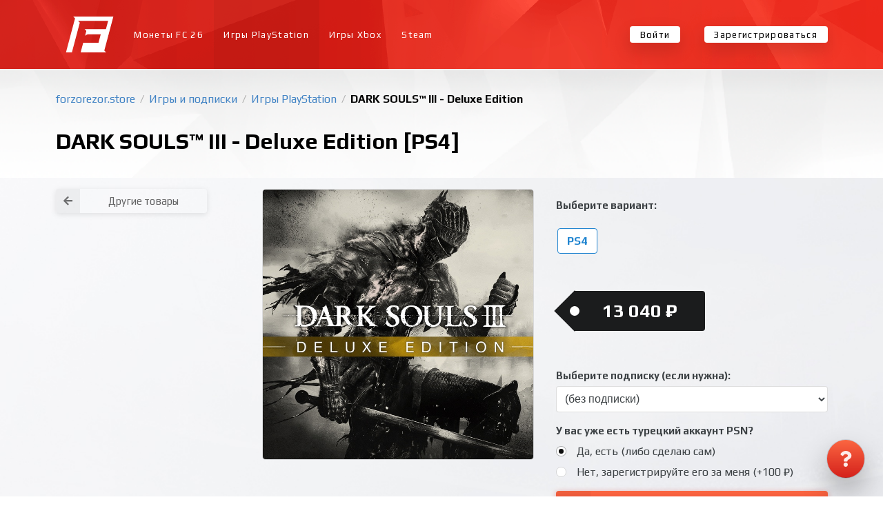

--- FILE ---
content_type: text/html; charset=utf-8
request_url: https://forzorezor.store/shop/playstation/dark-souls-iii-deluxe-edition/ps4/
body_size: 9382
content:
<!DOCTYPE html>











<html lang="ru">
  <head>
    <meta charset="UTF-8">
    <meta name="viewport"
          content="width=device-width,initial-scale=1,user-scalable=no">
    <meta http-equiv="X-UA-Compatible" content="ie=edge">
    <meta http-equiv="Content-Language" content="ru">
    <title>

      

        DARK SOULS™ III - Deluxe Edition [PS4] &middot; Игры PlayStation

        &middot;
        FORZOREZOR.store
      

    </title>

    
    <link rel="shortcut icon" href="/static/forzorezor/favicon.0c44596f533e.ico">
    <link rel="icon" sizes="16x16 32x32 64x64" href="/static/forzorezor/favicon.0c44596f533e.ico">
    <link rel="icon" type="image/png" sizes="196x196" href="/static/forzorezor/favicon-192.0be7379006bf.png">
    <link rel="icon" type="image/png" sizes="160x160" href="/static/forzorezor/favicon-160.7e54c92de645.png">
    <link rel="icon" type="image/png" sizes="96x96" href="/static/forzorezor/favicon-96.1a778ba6ac04.png">
    <link rel="icon" type="image/png" sizes="64x64" href="/static/forzorezor/favicon-64.106c41c41796.png">
    <link rel="icon" type="image/png" sizes="32x32" href="/static/forzorezor/favicon-32.de87d4bb8ea4.png">
    <link rel="icon" type="image/png" sizes="16x16" href="/static/forzorezor/favicon-16.175343f6718c.png">
    <link rel="apple-touch-icon" href="/static/forzorezor/favicon-57.d6847422ca36.png">
    <link rel="apple-touch-icon" sizes="114x114" href="/static/forzorezor/favicon-114.7a526a912d7d.png">
    <link rel="apple-touch-icon" sizes="72x72" href="/static/forzorezor/favicon-72.be11c0d65cd7.png">
    <link rel="apple-touch-icon" sizes="144x144" href="/static/forzorezor/favicon-144.f272ac0635e3.png">
    <link rel="apple-touch-icon" sizes="60x60" href="/static/forzorezor/favicon-60.ad30ff22c57d.png">
    <link rel="apple-touch-icon" sizes="120x120" href="/static/forzorezor/favicon-120.2e9ba8686da3.png">
    <link rel="apple-touch-icon" sizes="76x76" href="/static/forzorezor/favicon-76.e581f8e9c98b.png">
    <link rel="apple-touch-icon" sizes="152x152" href="/static/forzorezor/favicon-152.d86790e2c5fa.png">
    <link rel="apple-touch-icon" sizes="180x180" href="/static/forzorezor/favicon-180.9f9643b8cf1c.png">


    
    <meta name="theme-color" content="#e13628">


    <meta name="description" content=" 
      
       ">
      <meta name="keywords" content=" 
        
         ">
        
          <link rel="alternate"
                hreflang="ru"
                href="https://forzorezor.store/shop/playstation/dark-souls-iii-deluxe-edition/ps4/">
        

        
        

        

        <script>window.SERVER_TIME_DIFFERENCE = new Date().getTime() - 1768938150 * 1000;</script>

        

        

        

        <script>
        window.dataLayer = window.dataLayer || [];
        if (typeof window.gtag === "undefined") {
          window.gtag = function () {
            console.log('gtag', arguments)
            dataLayer.push(arguments);
          }
        }
        </script>

        

        

        
          <script type="text/javascript">
            window.AUTOFUT_TRUSTPILOT_URL = '';
            window.AUTOFUT_URLS = {
              'review_new': '/reviews/new/'
            };
            window.AUTOFUT_IS_AUTHENTICATED = false;
            window.AUTOFUT_USERNAME = 'AnonymousUser';
            
            
            window.AUTOFUT_SETTINGS = {"DELIVERY_METHODS_AVAILABILITY": {"bronze": [5000, 50000], "pro": [5000, 5000000], "risk": [5000, 5000000], "comfort": [5000, 5000000], "pc": [5000, 5000000]}};
            window.AUTOFUT_MIN_COINS_TO_BUY = 5000;
            window.AUTOFUT_MAX_COINS_TO_BUY = 5000000;
            window.AUTOFUT_DEFAULT_COINS_TO_BUY = 100000;
            window.AUTOFUT_MAINTENANCE_MODE = false;
            window.AUTOFUT_ENVIRONMENT = 'production';
            window.AUTOFUT_LANGUAGE_CODE = 'ru';
            window.AUTOFUT_THEME = 'forzorezor';
            
                window.AUTOFUT_USE_VK_MESSAGES = true;
            
            window.AUTOFUT_SUPPORT_IM_URL = 'https://vk.me/your_squad';

            window.AUTOFUT_EXCHANGE_RATES = {"eur": {"eur": [{"min": 0, "rate": 1.0, "previous_rate": 1.0}], "eur_bn": [{"min": 0, "rate": 1.0, "previous_rate": null}], "eur_wd": [{"min": 0, "rate": 1.0, "previous_rate": 1.0}], "kzt": [{"min": 0, "rate": 597.15, "previous_rate": 593.84}], "pc": [{"min": 0, "rate": 14492.753623188406, "previous_rate": 12658.227848101265}], "ps4": [{"min": 0, "rate": 25641.02564102564, "previous_rate": 20408.163265306124}], "rub": [{"min": 0, "rate": 91.1954, "previous_rate": 90.1611}], "xbox": [{"min": 0, "rate": 11235.955056179775, "previous_rate": 9615.384615384615}]}, "eur_bn": {"eur": [{"min": 0, "rate": 1.0, "previous_rate": null}]}, "eur_wd": {"eur": [{"min": 0, "rate": 1.0, "previous_rate": 1.0}], "rub_wd": [{"min": 0, "rate": 91.1954, "previous_rate": 90.1611}]}, "gbp": {"rub": [{"min": 0, "rate": 104.4563, "previous_rate": 104.0255}]}, "kzt": {"rub": [{"min": 0, "rate": 0.15270799999999998, "previous_rate": 0.151825}]}, "pc": {"eur_wd": [{"min": 0, "rate": 4.9344594135230496e-05, "previous_rate": 5.545628879860605e-05}], "rub_wd": [{"min": 0, "rate": 0.0045, "previous_rate": 0.005}], "try_wd": [{"min": 0, "rate": 0.003173629257, "previous_rate": 0.003292}]}, "ps4": {"eur_wd": [{"min": 0, "rate": 1.754474458141529e-05, "previous_rate": 2.218251551944242e-05}], "rub_wd": [{"min": 0, "rate": 0.0016, "previous_rate": 0.002}], "try_wd": [{"min": 0, "rate": 0.001322345524, "previous_rate": 0.001481}]}, "rub": {"eur": [{"min": 0, "rate": 0.010965465363384556, "previous_rate": 0.01109125775972121}], "gbp": [{"min": 0, "rate": 0.009573381404472493, "previous_rate": 0.0096130275749696}], "kzt": [{"min": 0, "rate": 6.548445399062263, "previous_rate": 6.586530545035403}], "pc": [{"min": 0, "rate": 143.0615164520744, "previous_rate": 125.15644555694618}], "ps4": [{"min": 0, "rate": 250.6265664160401, "previous_rate": 200.40080160320642}], "rub": [{"min": 0, "rate": 1.0, "previous_rate": 1.0}], "rub_bn": [{"min": 0, "rate": 1.0, "previous_rate": null}], "rub_wd": [{"min": 0, "rate": 1.0, "previous_rate": 1.0}], "try": [{"min": 0, "rate": 0.5555216070129048, "previous_rate": 0.5546280941314802}], "usd": [{"min": 0, "rate": 0.012849391003113407, "previous_rate": 0.012860313843099026}], "xbox": [{"min": 0, "rate": 334.44816053511704, "previous_rate": 182.14936247723134}]}, "rub_bn": {"rub": [{"min": 0, "rate": 1.0, "previous_rate": null}]}, "rub_wd": {"eur_wd": [{"min": 0, "rate": 0.010965465363384556, "previous_rate": 0.01109125775972121}], "rub": [{"min": 0, "rate": 1.0, "previous_rate": 1.0}], "rub_wd": [{"min": 0, "rate": 1.0, "previous_rate": 1.0}], "try_wd": [{"min": 0, "rate": 0.5555216070129048, "previous_rate": 0.5546280941314802}]}, "try": {"pc": [{"min": 0, "rate": 182.1825469, "previous_rate": 222.22222222222223}], "ps4": [{"min": 0, "rate": 416.6666666666667, "previous_rate": 370.3703704}], "rub": [{"min": 0, "rate": 1.80011, "previous_rate": 1.80301}], "try": [{"min": 0, "rate": 1.0, "previous_rate": null}], "try_bn": [{"min": 0, "rate": 1.0, "previous_rate": null}], "try_wd": [{"min": 0, "rate": 1.0, "previous_rate": null}]}, "try_bn": {"try": [{"min": 0, "rate": 1.0, "previous_rate": null}]}, "try_wd": {"eur_wd": [{"min": 0, "rate": 0.02061, "previous_rate": 1.0}], "rub_wd": [{"min": 0, "rate": 1.80011, "previous_rate": 1.80301}], "try": [{"min": 0, "rate": 1.0, "previous_rate": null}]}, "usd": {"rub": [{"min": 0, "rate": 77.8247, "previous_rate": 77.7586}]}, "xbox": {"eur_wd": [{"min": 0, "rate": 2.8234043613293252e-05, "previous_rate": 2.8234043613293252e-05}], "rub_wd": [{"min": 0, "rate": 0.0017, "previous_rate": 0.0033}]}};
            
                window.AUTOFUT_BUYER_DEFAULT_CURRENCY = 'rub';
                window.AUTOFUT_BUYER_BALANCE = 0;
            

            
            
            
            window.AUTOFUT_BONUS_CASHBACK_PERCENT = 0;
            window.AUTOFUT_TOASTR = [
                
            ];
          </script>
        

        <style>
      #toast-container .toast {
        opacity: 1 !important;
      }
        </style>

        
    
    <link rel="stylesheet" href="/static/v1_forzorezor.f06c3a82b432.css">


      </head>
      <body class="page-shop-product_variant">

        

        
          <div class="cff 
            
             page">

            

  
    
  

  
    
    




  




  




<nav class="ui right sidebar inverted vertical huge menu js-sidebar">

  

  
    


    
      
        <a href="/buy/" class="item js-easy-modal-button">
          
            Монеты FC&nbsp;26
          
          <i class="soccer icon"></i>
        </a>
        
          
            
              
            
              
                <a href="/shop/playstation/" class="active item">
                  <i class="fab fa-playstation playstation icon"></i>
                  Игры PlayStation
                </a>
              
            
              
                <a href="/shop/xbox/" class=" item">
                  <i class="fab fa-xbox xbox icon"></i>
                  Игры Xbox
                </a>
              
            
              
                <a href="/shop/pc/" class=" item">
                  <i class="fab fa-steam steam icon"></i>
                  Steam
                </a>
              
            
          

        
      

      

      

      




    
  

  
    



<a class="item" href="/account/login/">
    <i class="sign in icon"></i>
    Войти
</a>

<a class="item" href="/account/register/">
    <i class="lock icon"></i>
    Зарегистрироваться
</a>



  

  <div class="item">
    <div class="header">Инфо</div>
    <div class="menu">
      <a href="/terms-of-service/" class="item">Условия использования</a>
      <a href="/privacy-policy/" class="item">Политика конфиденциальности</a>
      <a href="/reviews/" class="item">Отзывы</a>
    </div>
  </div>

  

</nav>


  <div class="pusher">

    <div class="cff 
      
       container">

      



<header class="ui borderless menu cff main menu">

  
  <div class="ui container">
    

    
      <a class="header item" href="/" style="z-index:1001">
  
  <img
    src="data:image/svg+xml,%3Csvg xmlns='http://www.w3.org/2000/svg' viewBox='0 0 620 620'%3E%3ClinearGradient id='redred' x1='0' y1='0' x2='0' y2='100%25'%3E%3Cstop offset='0%' stop-color='%23f5583d'/%3E%3Cstop offset='100%' stop-color='%23db2c22'/%3E%3C/linearGradient%3E%3Cg class='currentLayer'%3E%3Cpath fill='%23fff' d='M614.205 79.745l-5.86 21.71-22.25 83.5-18.32 68.78c-.01.02-.01.05-.01.07l-4.02 15.06-.71 2.64-2.48 9.33-5.42 20.33-2.35 8.84-1.68 6.31-.81 3.03-11.04 41.5-18 67.53-22.99 86.31c-.38 1.42.02 2.93 1.06 3.97l14.6 14.59c.02.02.03.05.05.07l6.95 6.94h-326.97l2.14-8.03 21.11-79.4c0-.15.02-.31.07-.47l9.77-36.6h185.78c.11 0 .21-.02.32-.02l10.44-.07 6.9-26.23 14-52.59 3.08-11.56c.02-.08.03-.16.05-.23l4.55-17.3h-19.29l.01.09-51.56-.1h-71.95l-.01.04-18.45-.04h-8.44l-3.73 2.14-1.21.7-14.79 8.48.01-.03-11.96 6.87 9.76-36.09.23-.84 5.88-22.16c.33-1.2.1-2.52-.7-3.47-.07-.08-.14-.16-.22-.24l-20.65-20.65h266.91c.41 0 .81-.04 1.21-.1l5.07-.14 1.28-4.71c.17-.38.31-.78.42-1.19l15.67-58.85 11.26-42.29h-385.53l6.2 6.22c.12.18.26.35.42.52l14.02 14c1 1 1.38 2.45 1.02 3.81l-22.07 82.85-17.27 64.82-10.6 39.83-4.65 17.45-5.2 19.51-3.06 11.5-3.86 14.46c-.01.02-.01.04-.02.06l-17.57 66.01-17.05 63.96-2.96-.01-62.62-.16-10.32.01 1.32-5.02c.06-.36.15-.59.15-.59l.56-2.11 59.09-222.29.28-1.04.01-.04 2.2-8.27 11.04-41.49 18-67.53 22.98-86.31c.29-1.07.14-2.19-.4-3.12l-22.19-22.46h515.37z' class='selected'/%3E%3C/g%3E%3C/svg%3E"
    alt="" style="width: 70px; height: 70px;">

  </a>

    <nav class="left menu">

      
  
    <a href="/" class="item">
      Монеты FC&nbsp;26
    </a>
  
  
    
      
    
      
        <a href="/shop/playstation/" class="active item">
          <i class="fab fa-playstation playstation icon"></i>
          Игры PlayStation
        </a>
      
    
      
        <a href="/shop/xbox/" class=" item">
          <i class="fab fa-xbox xbox icon"></i>
          Игры Xbox
        </a>
      
    
      
        <a href="/shop/pc/" class=" item">
          <i class="fab fa-steam steam icon"></i>
          Steam
        </a>
      
    
  



    </nav>

    

    <nav class="right menu">
      
        



<a class="item" href="/account/login/">
    <i class="sign in icon"></i>
    Войти
</a>

<a class="item" href="/account/register/">
    <i class="lock icon"></i>
    Зарегистрироваться
</a>



      
    </nav>

    <button class="js-sidebar-opener ui right floated icon button">
      <i class="large bars icon"></i>
    </button>

  
  </div>


</header>


      <div class="cff middle">

        
  <header class="cff big header">
    <div class="ui container">
      <div class="ui breadcrumb">
        
  
          <a href="/" class="section">
            forzorezor.store
          </a>
          <div class="divider"> /</div>
          
            <a href="/shop/" class="section">
              Игры и подписки
            </a>
            <div class="divider"> /</div>
            
              <a href="/shop/playstation/" class="section">
                Игры PlayStation
              </a>
              <div class="divider"> /</div>
            
          
        
  <div class="active section">DARK SOULS™ III - Deluxe Edition</div>

      </div>
      <h1>
        DARK SOULS™ III - Deluxe Edition [PS4]
      </h1>
      
        
      

    </div>
  </header>
  <article class="ui container">
    
  
  
  <div class="ui stackable very relaxed grid">
    <div class="four wide column">
      <p>

<a href="/shop/"
   class="ui basic fluid small icon labeled button">
  <i class="left arrow icon"></i>
  Другие товары
</a>
</p>
      <div class="no-mobile" style="opacity: 0.4">
        
      </div>
    </div>
    <div class="twelve wide column">
      <div class="ui stackable grid">
        <div class="eight wide column">
          
            
              <img src="https://media.futwebapp.com/cache/ec/d2/ecd29412f987f5e13980568b348ee2dc.jpg"
                   width="700"
                   height="700"
                   alt="DARK SOULS™ III - Deluxe Edition"
                   class="ui fluid bordered rounded image">
              <br>
            
          
        </div>
        <div class="eight wide column">

          <div style="line-height: 3em; margin-bottom: 3em" class="ui form">
            <div class="field">
              <label>Выберите вариант:</label>
              


  
  <a
    href="/shop/playstation/dark-souls-iii-deluxe-edition/ps4/"
    style="white-space: nowrap"
    data-tooltip="13 040 ₽"
    data-position="bottom center"
    data-variation="inverted"
    class="
      ui
      large
      
      basic
      
        blue
      
      label
    "
  >
      PS4
      



  </a>
  


            </div>
          </div>
          <p>
            <span class="ui massive tag black label">
              
                13 040 ₽
                
              
            </span>
            
          </p>
          
          <br>
          <p>
            
              <form action="/shop/cart/items/add/" method="post" class="ui form">
                <input type="hidden" name="csrfmiddlewaretoken" value="QxRYx8Vhjv8zZE8x3QIUkTjWFtbCaTe6kUJjADOdhDwkXVpD22ECqttOO7Qf8Jvg">
                <input type="hidden" name="amount" value="1">
                <input type="hidden" name="product_variant" value="535">

                
                  <div class="field">
                    <label for="id_extra_product_variant">Выберите подписку (если нужна):</label>
                    <select class="ui fluid dropdown"
                            name="extra_product_variant"
                            id="id_extra_product_variant">
                      <option value="">(без подписки)</option>
                      
                        <optgroup label="PS PLUS ESSENTIAL">
                          
                            
                              <option value="123">
                                1 месяц, регион: Турция
                                1 090 ₽
                              </option>

                            
                          
                            
                              <option value="124">
                                3 месяца, регион: Турция
                                2 390 ₽
                              </option>

                            
                          
                            
                              <option value="125">
                                12 месяцев, регион: Турция
                                6 690 ₽
                              </option>

                            
                          
                            
                              <option value="62949">
                                1 месяц, регион: Индия
                                1 350 ₽
                              </option>

                            
                          
                            
                              <option value="62950">
                                3 месяца, регион: Индия
                                2 630 ₽
                              </option>

                            
                          
                            
                              <option value="62951">
                                12 месяцев, регион: Индия
                                5 080 ₽
                              </option>

                            
                          
                            
                              <option value="34929">
                                1 месяц, регион: Украина
                                990 ₽
                              </option>

                            
                          
                            
                              <option value="34930">
                                3 месяца, регион: Украина
                                2 090 ₽
                              </option>

                            
                          
                            
                              <option value="34931">
                                12 месяцев, регион: Украина
                                4 230 ₽
                              </option>

                            
                          
                        </optgroup>
                      
                        <optgroup label="PS PLUS EXTRA">
                          
                            
                              <option value="131">
                                1 месяц, регион: Турция
                                1 490 ₽
                              </option>

                            
                          
                            
                              <option value="132">
                                3 месяца, регион: Турция
                                3 790 ₽
                              </option>

                            
                          
                            
                          
                            
                              <option value="133">
                                12 месяцев, регион: Турция
                                11 290 ₽
                              </option>

                            
                          
                            
                              <option value="62952">
                                1 месяц, регион: Индия
                                1 470 ₽
                              </option>

                            
                          
                            
                              <option value="62953">
                                3 месяца, регион: Индия
                                2 700 ₽
                              </option>

                            
                          
                            
                              <option value="62954">
                                12 месяцев, регион: Индия
                                7 220 ₽
                              </option>

                            
                          
                            
                              <option value="34932">
                                1 месяц, регион: Украина
                                1 330 ₽
                              </option>

                            
                          
                            
                              <option value="34933">
                                3 месяца, регион: Украина
                                2 960 ₽
                              </option>

                            
                          
                            
                          
                            
                              <option value="34934">
                                12 месяцев, регион: Украина
                                6 840 ₽
                              </option>

                            
                          
                        </optgroup>
                      
                        <optgroup label="PS PLUS DELUXE">
                          
                            
                              <option value="134">
                                1 месяц, регион: Турция
                                1 790 ₽
                              </option>

                            
                          
                            
                              <option value="135">
                                3 месяца, регион: Турция
                                4 390 ₽
                              </option>

                            
                          
                            
                          
                            
                              <option value="136">
                                12 месяцев, регион: Турция
                                12 990 ₽
                              </option>

                            
                          
                            
                              <option value="62955">
                                1 месяц, регион: Индия
                                1 530 ₽
                              </option>

                            
                          
                            
                              <option value="62956">
                                3 месяца, регион: Индия
                                3 810 ₽
                              </option>

                            
                          
                            
                              <option value="62957">
                                12 месяцев, регион: Индия
                                7 330 ₽
                              </option>

                            
                          
                            
                              <option value="34935">
                                1 месяц, регион: Украина
                                1 490 ₽
                              </option>

                            
                          
                            
                              <option value="34936">
                                3 месяца, регион: Украина
                                3 490 ₽
                              </option>

                            
                          
                            
                          
                            
                              <option value="34937">
                                12 месяцев, регион: Украина
                                7 330 ₽
                              </option>

                            
                          
                        </optgroup>
                      
                        <optgroup label="EA Play">
                          
                            
                              <option value="161">
                                1 месяц, регион: Турция
                                1 390 ₽
                              </option>

                            
                          
                            
                              <option value="162">
                                12 месяцев, регион: Турция
                                4 990 ₽
                              </option>

                            
                          
                            
                              <option value="62958">
                                1 месяц, регион: Индия
                                1 350 ₽
                              </option>

                            
                          
                            
                              <option value="62959">
                                12 месяцев, регион: Индия
                                3 810 ₽
                              </option>

                            
                          
                            
                              <option value="62773">
                                1 месяц, регион: Украина
                                790 ₽
                              </option>

                            
                          
                            
                              <option value="62774">
                                12 месяцев, регион: Украина
                                2 820 ₽
                              </option>

                            
                          
                        </optgroup>
                      
                    </select>
                  </div>
                

                
                  <div class="grouped fields">
                    <label for="fruit">У вас уже есть турецкий аккаунт PSN?</label>
                    <div class="field">
                      <div class="ui radio checkbox">
                        <input type="radio"
                               name="add_account"
                               value=""
                               tabindex="0"
                               class="hidden"
                               checked>
                        <label>Да, есть (либо сделаю сам)</label>
                      </div>
                    </div>
                    <div class="field">
                      <div class="ui radio checkbox">
                        <input type="radio" name="add_account" value="1" tabindex="0" class="hidden">
                        <label>Нет, зарегистрируйте его за меня (+100 ₽)</label>
                      </div>
                    </div>
                  </div>
                

                <button type="submit"
                        class="ui big fluid icon labeled blue button">
                  <i class="cart icon"></i>
                  Добавить в корзину
                </button>
              </form>
            
          </p>
          <div class="ui section divider"></div>
          Информацию об озвучке вы можете найти на сайте <a href="https://store.playstation.com/en-tr">https://store.playstation.com/en-tr</a>. Достаточно ввести название игры в поиске. Либо обратитесь в нашу поддержку в сообщения группе <a href="https://vk.com/your_accs">https://vk.com/your_accs</a>
          <div class="ui section divider"></div>
          <p>- Обладатель награды gamescom 2015 &quot;Лучшая ролевая игра&quot; и более 35 наград и номинаций выставки E3 2015 - издание DARK SOULS™ III Deluxe Edition включает в себя полную версию игры и сезонный пропуск. Расширьте свои впечатления от игры с помощью Season Pass, включающего новые карты, боссов, врагов и дополнительные наборы оружия и брони. DARK SOULS™ III продолжает расширять границы в последней, амбициозной главе получившей признание критиков и определяющей жанр серии. По мере того как угасают костры и мир превращается в руины, вы отправляетесь во вселенную, наполненную еще более колоссальными врагами и окружением. Теперь остались только угли... Приготовьтесь еще раз и примите Тьму - DLC 1 - осень 2016 года - DLC 2 - начало 2017 года</p>
        </div>

      </div>
    </div>
  </div>

  </article>


      </div>

      
        






<footer class="cff footer">
  <nav class="ui horizontal bulleted list">
    <a class="item" href="/help/">
      Помощь
    </a>
    
      <a class="item" href="/reviews/">
        Отзывы
      </a>
    
    <a class="item" href="/terms-of-service/">
      Пользовательское соглашение
    </a>
    <a class="item" href="/privacy-policy/">
      Конфиденциальность
    </a>
    
      <a class="item" href="/our-warranties/">
        Гарантии
      </a>
    
  </nav>
  
    <br>
    <nav class="ui horizontal bulleted list">
      
        <a href="/sell/" class="item">
          Продать монеты
        </a>
      
      <a class="item" href="/partner/">
        Партнёрская программа
      </a>
      
      
        <a class="item" href="/coupons/">
          Подарить монеты
        </a>
      
    </nav>
    <br>
    <nav class="ui horizontal bulleted list">
      <a class="item" href="/buy/">
        
              Купить монеты FC 26
            
      </a>
      <a class="item" href="/buy/fifa-pc/">
        ПК
      </a>
      <a class="item" href="/buy/fifa-ps4/">
        PS4
      </a>
      <a class="item" href="/buy/fifa-ps5/">
        PS5
      </a>
      <a class="item" href="/buy/fifa-xboxone/">
        Xbox One
      </a>
      <a class="item" href="/buy/fifa-xbox-series-x/">
        Xbox Series X|S
      </a>
    </nav>
  
  
    <br>
    <nav class="ui horizontal bulleted list">
      <a href="/shop/" class="item">Магазин игр и подписок</a>
      
        
      
        
          <a href="/shop/playstation/" class="item">Игры PlayStation</a>
        
      
        
          <a href="/shop/xbox/" class="item">Игры Xbox</a>
        
      
        
          <a href="/shop/pc/" class="item">Steam</a>
        
      
    </nav>

  

  <br>

</footer>

      

    </div>

  </div>




  <div class="ui large modal js-easy-modal">
    <div class="content">
      <div id="EasyForm">
        <div class="ui active centered inline loader"></div>
      </div>
      <form action="/delivery/"
            method="post"
            id="EasyFormReal"
            style="display: none">
        <input type="hidden" name="csrfmiddlewaretoken" value="QxRYx8Vhjv8zZE8x3QIUkTjWFtbCaTe6kUJjADOdhDwkXVpD22ECqttOO7Qf8Jvg">
        <p>
    <label for="id_platform">Платформа:</label>
    <select name="platform" id="id_platform">
  <option value="pc">ПК</option>

  <option value="ps4" selected>консоли</option>

</select>
    
    
  </p>

  
  <p>
    <label for="id_amount">Количество монет:</label>
    <input type="number" name="amount" value="100000" step="1000" min="5000" max="5000000" required id="id_amount">
    
    
  </p>

  
  <p>
    <label for="id_method">Метод доставки:</label>
    <input type="text" name="method" required id="id_method">
    
    
      
    
  </p>
      </form>
    </div>
  </div>
  



  <a href="/help/" class="ui huge green circular icon button cff help button js-help-button" data-content=" 
    Есть вопрос?
     " data-position="left center" data-variation="small">
    <i class="help icon"></i>
  </a>


<div class="cff hidden help widget js-help-widget">

  <div class="widget header">
    <i class="close icon js-close-help-widget" title="Закрыть"></i>
    <i class="expand icon js-maximize-help-widget"
       title="Развернуть"></i>
    Помощь
  </div>

  <div class="content">

    <div class="article js-help-widget-article">
      

      
  <h2>Покупка игр</h2>
<h3>PlayStation</h3>
<ul class="ui bulleted list">
<li class="item"><a href="/help/buy-games/playstation-kak-sozdat-akkaunt-s-tureckim-regionom/">Как создать аккаунт PlayStation с турецким регионом?</a></li>
<li class="item"><a href="/help/buy-games/playstation-kak-vklyuchit-2-faktornuyu-verifikaciyu/">Как включить 2х факторную верификацию? Что такое TOTP ключ?</a></li>
</ul>
<h3>Xbox</h3>
<ul class="ui bulleted list">
<li class="item"><a href="/help/buy-games/xbox-kak-sozdat-akkaunt-s-tureckim-regionom/">Как создать аккаунт Microsoft с турецким регионом?</a></li>
</ul>


    
  </div>

  <p>
    <a href="/help/" class="ui green mini fluid button">
      <i class="question icon"></i>
      Все вопросы и ответы
    </a>
  </p>

  <p class="ui equal width grid" style="margin-right: 0;">
    
      
        <span class="column" style="padding-right: 0">
          <a href="https://vk.me/your_squad" class="ui mini fluid button">
            <i class="fab fa-vk vk icon"></i>
            Написать оператору
          </a>
        </span>
      
    
    <span class="column"
          style="padding-right: 0;
                 padding-left: 5px;
                 max-width: 38px">
      <a href="mailto:support@forzorezor.store"
         class="ui mini fluid icon basic button">
        <i class="mail icon"></i>
      </a>
    </span>
  </p>
  <p style="font-size: 12px; opacity: 0.6;">
    
          Поддержка отвечает быстрее с&nbsp;02:00 до&nbsp;13:00&nbsp;EST
        
  </p>

</div>
</div>

<div id="vk_api_transport"></div>
<div id="vk_community_messages"></div>
<div id="fb-root"></div>
<div class="fb-customerchat"
     attribution="setup_tool"
     ref="dddd"
     page_id="100847771455152"></div>


            <input type="hidden" name="csrfmiddlewaretoken" value="QxRYx8Vhjv8zZE8x3QIUkTjWFtbCaTe6kUJjADOdhDwkXVpD22ECqttOO7Qf8Jvg">

          </div>
        

        

        
  <script defer src="/jsi18n/?b=9ff4fd7dcff5bda78b4a76437e1eb65d5e872549"></script>
  <script defer src="/static/v1_all.f12867d82203.js"></script>


      </body>
    </html>


--- FILE ---
content_type: application/javascript
request_url: https://forzorezor.store/static/v1_all.f12867d82203.js
body_size: 867306
content:
/*! For license information please see v1_all.js.LICENSE.txt */
(()=>{var e={824:(e,t,n)=>{"use strict";Object.defineProperty(t,"__esModule",{value:!0});var r=n(177);n(74);var o=n(466);function i(e){return(i="function"==typeof Symbol&&"symbol"==typeof Symbol.iterator?function(e){return typeof e}:function(e){return e&&"function"==typeof Symbol&&e.constructor===Symbol&&e!==Symbol.prototype?"symbol":typeof e})(e)}function a(e,t){if(!(e instanceof t))throw new TypeError("Cannot call a class as a function")}function l(e,t){for(var n=0;n<t.length;n++){var r=t[n];r.enumerable=r.enumerable||!1,r.configurable=!0,"value"in r&&(r.writable=!0),Object.defineProperty(e,r.key,r)}}function s(e,t,n){return t&&l(e.prototype,t),n&&l(e,n),e}function c(e,t,n){return t in e?Object.defineProperty(e,t,{value:n,enumerable:!0,configurable:!0,writable:!0}):e[t]=n,e}function u(e,t){if("function"!=typeof t&&null!==t)throw new TypeError("Super expression must either be null or a function");e.prototype=Object.create(t&&t.prototype,{constructor:{value:e,writable:!0,configurable:!0}}),t&&d(e,t)}function f(e){return(f=Object.setPrototypeOf?Object.getPrototypeOf:function(e){return e.__proto__||Object.getPrototypeOf(e)})(e)}function d(e,t){return(d=Object.setPrototypeOf||function(e,t){return e.__proto__=t,e})(e,t)}function p(e,t){return!t||"object"!=typeof t&&"function"!=typeof t?function(e){if(void 0===e)throw new ReferenceError("this hasn't been initialised - super() hasn't been called");return e}(e):t}var h=function(){function e(t){a(this,e),c(this,"handlers",void 0),this.handlers=t.slice(0)}return s(e,[{key:"addHandlers",value:function(t){for(var n=this.handlers.slice(0),r=t.length,o=0;o<r;o+=1)n.push(t[o]);return new e(n)}},{key:"dispatchEvent",value:function(e,t){var n=this.handlers.length-1;if(t){for(var r=n;r>=0;r-=1)this.handlers[r].called||(this.handlers[r].called=!0,this.handlers[r](e));for(var o=n;o>=0;o-=1)this.handlers[o].called=!1}else(0,this.handlers[n])(e)}},{key:"hasHandlers",value:function(){return this.handlers.length>0}},{key:"removeHandlers",value:function(t){for(var n=[],r=this.handlers.length,o=0;o<r;o+=1){var i=this.handlers[o];-1===t.indexOf(i)&&n.push(i)}return new e(n)}}]),e}();function m(e){var t=new Map;return e.forEach((function(e,n){t.set(n,e)})),t}function v(e){return Array.isArray(e)?e:[e]}function g(e){return"document"===e?document:"window"===e?window:function(e){return null!==e&&"object"===i(e)&&e.hasOwnProperty("current")}(e)?e.current||document:e||document}var y=function(){function e(t,n){a(this,e),c(this,"handlerSets",void 0),c(this,"poolName",void 0),this.handlerSets=n,this.poolName=t}return s(e,[{key:"addHandlers",value:function(t,n){var r=m(this.handlerSets);if(r.has(t)){var o=r.get(t);r.set(t,o.addHandlers(n))}else r.set(t,new h(n));return new e(this.poolName,r)}},{key:"dispatchEvent",value:function(e,t){var n=this.handlerSets.get(e),r="default"===this.poolName;n&&n.dispatchEvent(t,r)}},{key:"hasHandlers",value:function(e){if(!e)return this.handlerSets.size>0;var t=this.handlerSets.get(e);return!!t&&t.hasHandlers()}},{key:"removeHandlers",value:function(t,n){var r=m(this.handlerSets);if(!r.has(t))return new e(this.poolName,r);var o=r.get(t).removeHandlers(n);return o.hasHandlers()?r.set(t,o):r.delete(t),new e(this.poolName,r)}}]),e}();c(y,"createByType",(function(e,t,n){var r=new Map;return r.set(t,new h(n)),new y(e,r)}));var b=function(){function e(t){var n=this;a(this,e),c(this,"handlers",new Map),c(this,"pools",new Map),c(this,"target",void 0),c(this,"createEmitter",(function(e){return function(t){n.pools.forEach((function(n){n.dispatchEvent(e,t)}))}})),this.target=t}return s(e,[{key:"addHandlers",value:function(e,t,n){if(this.pools.has(e)){var r=this.pools.get(e);this.pools.set(e,r.addHandlers(t,n))}else this.pools.set(e,y.createByType(e,t,n));this.handlers.has(t)||this.addTargetHandler(t)}},{key:"hasHandlers",value:function(){return this.handlers.size>0}},{key:"removeHandlers",value:function(e,t,n){if(this.pools.has(e)){var r=this.pools.get(e).removeHandlers(t,n);r.hasHandlers()?this.pools.set(e,r):this.pools.delete(e);var o=!1;this.pools.forEach((function(e){return o=o||e.hasHandlers(t)})),o||this.removeTargetHandler(t)}}},{key:"addTargetHandler",value:function(e){var t=this.createEmitter(e);this.handlers.set(e,t),this.target.addEventListener(e,t,!0)}},{key:"removeTargetHandler",value:function(e){this.handlers.has(e)&&(this.target.removeEventListener(e,this.handlers.get(e),!0),this.handlers.delete(e))}}]),e}(),w=new(function(){function e(){var t=this;a(this,e),c(this,"targets",new Map),c(this,"getTarget",(function(e){var n=!(arguments.length>1&&void 0!==arguments[1])||arguments[1],r=g(e);if(t.targets.has(r))return t.targets.get(r);if(!n)return null;var o=new b(r);return t.targets.set(r,o),o})),c(this,"removeTarget",(function(e){t.targets.delete(g(e))}))}return s(e,[{key:"sub",value:function(e,t){var n=arguments.length>2&&void 0!==arguments[2]?arguments[2]:{};if(r.canUseDOM){var o=n.target,i=void 0===o?document:o,a=n.pool,l=void 0===a?"default":a;this.getTarget(i).addHandlers(l,e,v(t))}}},{key:"unsub",value:function(e,t){var n=arguments.length>2&&void 0!==arguments[2]?arguments[2]:{};if(r.canUseDOM){var o=n.target,i=void 0===o?document:o,a=n.pool,l=void 0===a?"default":a,s=this.getTarget(i,!1);s&&(s.removeHandlers(l,e,v(t)),s.hasHandlers()||this.removeTarget(i))}}}]),e}()),E=function(e){function t(){return a(this,t),p(this,f(t).apply(this,arguments))}return u(t,o.PureComponent),s(t,[{key:"componentDidMount",value:function(){this.subscribe(this.props)}},{key:"componentDidUpdate",value:function(e){this.unsubscribe(e),this.subscribe(this.props)}},{key:"componentWillUnmount",value:function(){this.unsubscribe(this.props)}},{key:"subscribe",value:function(e){var t=e.name,n=e.on,r=e.pool,o=e.target;w.sub(t,n,{pool:r,target:o})}},{key:"unsubscribe",value:function(e){var t=e.name,n=e.on,r=e.pool,o=e.target;w.unsub(t,n,{pool:r,target:o})}},{key:"render",value:function(){return null}}]),t}();c(E,"defaultProps",{pool:"default",target:"document"}),E.propTypes={},t.instance=w,t.default=E},122:(e,t,n)=>{"use strict";var r;r=n(824),e.exports=r.default,e.exports.instance=r.instance},355:e=>{"use strict";var t=function(e){return function(e){return!!e&&"object"==typeof e}(e)&&!function(e){var t=Object.prototype.toString.call(e);return"[object RegExp]"===t||"[object Date]"===t||function(e){return e.$$typeof===n}(e)}(e)},n="function"==typeof Symbol&&Symbol.for?Symbol.for("react.element"):60103;function r(e,t){return!1!==t.clone&&t.isMergeableObject(e)?l((n=e,Array.isArray(n)?[]:{}),e,t):e;var n}function o(e,t,n){return e.concat(t).map((function(e){return r(e,n)}))}function i(e){return Object.keys(e).concat(function(e){return Object.getOwnPropertySymbols?Object.getOwnPropertySymbols(e).filter((function(t){return e.propertyIsEnumerable(t)})):[]}(e))}function a(e,t){try{return t in e}catch(e){return!1}}function l(e,n,s){(s=s||{}).arrayMerge=s.arrayMerge||o,s.isMergeableObject=s.isMergeableObject||t,s.cloneUnlessOtherwiseSpecified=r;var c=Array.isArray(n);return c===Array.isArray(e)?c?s.arrayMerge(e,n,s):function(e,t,n){var o={};return n.isMergeableObject(e)&&i(e).forEach((function(t){o[t]=r(e[t],n)})),i(t).forEach((function(i){(function(e,t){return a(e,t)&&!(Object.hasOwnProperty.call(e,t)&&Object.propertyIsEnumerable.call(e,t))})(e,i)||(a(e,i)&&n.isMergeableObject(t[i])?o[i]=function(e,t){if(!t.customMerge)return l;var n=t.customMerge(e);return"function"==typeof n?n:l}(i,n)(e[i],t[i],n):o[i]=r(t[i],n))})),o}(e,n,s):r(n,s)}l.all=function(e,t){if(!Array.isArray(e))throw new Error("first argument should be an array");return e.reduce((function(e,n){return l(e,n,t)}),{})};var s=l;e.exports=s},177:(e,t,n)=>{var r;!function(){"use strict";var o=!("undefined"==typeof window||!window.document||!window.document.createElement),i={canUseDOM:o,canUseWorkers:"undefined"!=typeof Worker,canUseEventListeners:o&&!(!window.addEventListener&&!window.attachEvent),canUseViewport:o&&!!window.screen};void 0===(r=function(){return i}.call(t,n,t,e))||(e.exports=r)}()},563:function(e,t){var n;!function(t,n){"use strict";"object"==typeof e.exports?e.exports=t.document?n(t,!0):function(e){if(!e.document)throw new Error("jQuery requires a window with a document");return n(e)}:n(t)}("undefined"!=typeof window?window:this,(function(r,o){"use strict";var i=[],a=Object.getPrototypeOf,l=i.slice,s=i.flat?function(e){return i.flat.call(e)}:function(e){return i.concat.apply([],e)},c=i.push,u=i.indexOf,f={},d=f.toString,p=f.hasOwnProperty,h=p.toString,m=h.call(Object),v={},g=function(e){return"function"==typeof e&&"number"!=typeof e.nodeType&&"function"!=typeof e.item},y=function(e){return null!=e&&e===e.window},b=r.document,w={type:!0,src:!0,nonce:!0,noModule:!0};function E(e,t,n){var r,o,i=(n=n||b).createElement("script");if(i.text=e,t)for(r in w)(o=t[r]||t.getAttribute&&t.getAttribute(r))&&i.setAttribute(r,o);n.head.appendChild(i).parentNode.removeChild(i)}function x(e){return null==e?e+"":"object"==typeof e||"function"==typeof e?f[d.call(e)]||"object":typeof e}var k="3.6.1",C=function(e,t){return new C.fn.init(e,t)};function S(e){var t=!!e&&"length"in e&&e.length,n=x(e);return!g(e)&&!y(e)&&("array"===n||0===t||"number"==typeof t&&t>0&&t-1 in e)}C.fn=C.prototype={jquery:k,constructor:C,length:0,toArray:function(){return l.call(this)},get:function(e){return null==e?l.call(this):e<0?this[e+this.length]:this[e]},pushStack:function(e){var t=C.merge(this.constructor(),e);return t.prevObject=this,t},each:function(e){return C.each(this,e)},map:function(e){return this.pushStack(C.map(this,(function(t,n){return e.call(t,n,t)})))},slice:function(){return this.pushStack(l.apply(this,arguments))},first:function(){return this.eq(0)},last:function(){return this.eq(-1)},even:function(){return this.pushStack(C.grep(this,(function(e,t){return(t+1)%2})))},odd:function(){return this.pushStack(C.grep(this,(function(e,t){return t%2})))},eq:function(e){var t=this.length,n=+e+(e<0?t:0);return this.pushStack(n>=0&&n<t?[this[n]]:[])},end:function(){return this.prevObject||this.constructor()},push:c,sort:i.sort,splice:i.splice},C.extend=C.fn.extend=function(){var e,t,n,r,o,i,a=arguments[0]||{},l=1,s=arguments.length,c=!1;for("boolean"==typeof a&&(c=a,a=arguments[l]||{},l++),"object"==typeof a||g(a)||(a={}),l===s&&(a=this,l--);l<s;l++)if(null!=(e=arguments[l]))for(t in e)r=e[t],"__proto__"!==t&&a!==r&&(c&&r&&(C.isPlainObject(r)||(o=Array.isArray(r)))?(n=a[t],i=o&&!Array.isArray(n)?[]:o||C.isPlainObject(n)?n:{},o=!1,a[t]=C.extend(c,i,r)):void 0!==r&&(a[t]=r));return a},C.extend({expando:"jQuery"+(k+Math.random()).replace(/\D/g,""),isReady:!0,error:function(e){throw new Error(e)},noop:function(){},isPlainObject:function(e){var t,n;return!(!e||"[object Object]"!==d.call(e)||(t=a(e))&&("function"!=typeof(n=p.call(t,"constructor")&&t.constructor)||h.call(n)!==m))},isEmptyObject:function(e){var t;for(t in e)return!1;return!0},globalEval:function(e,t,n){E(e,{nonce:t&&t.nonce},n)},each:function(e,t){var n,r=0;if(S(e))for(n=e.length;r<n&&!1!==t.call(e[r],r,e[r]);r++);else for(r in e)if(!1===t.call(e[r],r,e[r]))break;return e},makeArray:function(e,t){var n=t||[];return null!=e&&(S(Object(e))?C.merge(n,"string"==typeof e?[e]:e):c.call(n,e)),n},inArray:function(e,t,n){return null==t?-1:u.call(t,e,n)},merge:function(e,t){for(var n=+t.length,r=0,o=e.length;r<n;r++)e[o++]=t[r];return e.length=o,e},grep:function(e,t,n){for(var r=[],o=0,i=e.length,a=!n;o<i;o++)!t(e[o],o)!==a&&r.push(e[o]);return r},map:function(e,t,n){var r,o,i=0,a=[];if(S(e))for(r=e.length;i<r;i++)null!=(o=t(e[i],i,n))&&a.push(o);else for(i in e)null!=(o=t(e[i],i,n))&&a.push(o);return s(a)},guid:1,support:v}),"function"==typeof Symbol&&(C.fn[Symbol.iterator]=i[Symbol.iterator]),C.each("Boolean Number String Function Array Date RegExp Object Error Symbol".split(" "),(function(e,t){f["[object "+t+"]"]=t.toLowerCase()}));var _=function(e){var t,n,r,o,i,a,l,s,c,u,f,d,p,h,m,v,g,y,b,w="sizzle"+1*new Date,E=e.document,x=0,k=0,C=se(),S=se(),_=se(),O=se(),T=function(e,t){return e===t&&(f=!0),0},P={}.hasOwnProperty,j=[],N=j.pop,R=j.push,A=j.push,L=j.slice,D=function(e,t){for(var n=0,r=e.length;n<r;n++)if(e[n]===t)return n;return-1},I="checked|selected|async|autofocus|autoplay|controls|defer|disabled|hidden|ismap|loop|multiple|open|readonly|required|scoped",M="[\\x20\\t\\r\\n\\f]",F="(?:\\\\[\\da-fA-F]{1,6}[\\x20\\t\\r\\n\\f]?|\\\\[^\\r\\n\\f]|[\\w-]|[^\0-\\x7f])+",B="\\[[\\x20\\t\\r\\n\\f]*("+F+")(?:"+M+"*([*^$|!~]?=)"+M+"*(?:'((?:\\\\.|[^\\\\'])*)'|\"((?:\\\\.|[^\\\\\"])*)\"|("+F+"))|)"+M+"*\\]",U=":("+F+")(?:\\((('((?:\\\\.|[^\\\\'])*)'|\"((?:\\\\.|[^\\\\\"])*)\")|((?:\\\\.|[^\\\\()[\\]]|"+B+")*)|.*)\\)|)",z=new RegExp(M+"+","g"),q=new RegExp("^[\\x20\\t\\r\\n\\f]+|((?:^|[^\\\\])(?:\\\\.)*)[\\x20\\t\\r\\n\\f]+$","g"),H=new RegExp("^[\\x20\\t\\r\\n\\f]*,[\\x20\\t\\r\\n\\f]*"),W=new RegExp("^[\\x20\\t\\r\\n\\f]*([>+~]|[\\x20\\t\\r\\n\\f])[\\x20\\t\\r\\n\\f]*"),V=new RegExp(M+"|>"),$=new RegExp(U),G=new RegExp("^"+F+"$"),K={ID:new RegExp("^#("+F+")"),CLASS:new RegExp("^\\.("+F+")"),TAG:new RegExp("^("+F+"|[*])"),ATTR:new RegExp("^"+B),PSEUDO:new RegExp("^"+U),CHILD:new RegExp("^:(only|first|last|nth|nth-last)-(child|of-type)(?:\\([\\x20\\t\\r\\n\\f]*(even|odd|(([+-]|)(\\d*)n|)[\\x20\\t\\r\\n\\f]*(?:([+-]|)[\\x20\\t\\r\\n\\f]*(\\d+)|))[\\x20\\t\\r\\n\\f]*\\)|)","i"),bool:new RegExp("^(?:"+I+")$","i"),needsContext:new RegExp("^[\\x20\\t\\r\\n\\f]*[>+~]|:(even|odd|eq|gt|lt|nth|first|last)(?:\\([\\x20\\t\\r\\n\\f]*((?:-\\d)?\\d*)[\\x20\\t\\r\\n\\f]*\\)|)(?=[^-]|$)","i")},Y=/HTML$/i,Q=/^(?:input|select|textarea|button)$/i,X=/^h\d$/i,Z=/^[^{]+\{\s*\[native \w/,J=/^(?:#([\w-]+)|(\w+)|\.([\w-]+))$/,ee=/[+~]/,te=new RegExp("\\\\[\\da-fA-F]{1,6}[\\x20\\t\\r\\n\\f]?|\\\\([^\\r\\n\\f])","g"),ne=function(e,t){var n="0x"+e.slice(1)-65536;return t||(n<0?String.fromCharCode(n+65536):String.fromCharCode(n>>10|55296,1023&n|56320))},re=/([\0-\x1f\x7f]|^-?\d)|^-$|[^\0-\x1f\x7f-\uFFFF\w-]/g,oe=function(e,t){return t?"\0"===e?"�":e.slice(0,-1)+"\\"+e.charCodeAt(e.length-1).toString(16)+" ":"\\"+e},ie=function(){d()},ae=we((function(e){return!0===e.disabled&&"fieldset"===e.nodeName.toLowerCase()}),{dir:"parentNode",next:"legend"});try{A.apply(j=L.call(E.childNodes),E.childNodes),j[E.childNodes.length].nodeType}catch(e){A={apply:j.length?function(e,t){R.apply(e,L.call(t))}:function(e,t){for(var n=e.length,r=0;e[n++]=t[r++];);e.length=n-1}}}function le(e,t,r,o){var i,l,c,u,f,h,g,y=t&&t.ownerDocument,E=t?t.nodeType:9;if(r=r||[],"string"!=typeof e||!e||1!==E&&9!==E&&11!==E)return r;if(!o&&(d(t),t=t||p,m)){if(11!==E&&(f=J.exec(e)))if(i=f[1]){if(9===E){if(!(c=t.getElementById(i)))return r;if(c.id===i)return r.push(c),r}else if(y&&(c=y.getElementById(i))&&b(t,c)&&c.id===i)return r.push(c),r}else{if(f[2])return A.apply(r,t.getElementsByTagName(e)),r;if((i=f[3])&&n.getElementsByClassName&&t.getElementsByClassName)return A.apply(r,t.getElementsByClassName(i)),r}if(n.qsa&&!O[e+" "]&&(!v||!v.test(e))&&(1!==E||"object"!==t.nodeName.toLowerCase())){if(g=e,y=t,1===E&&(V.test(e)||W.test(e))){for((y=ee.test(e)&&ge(t.parentNode)||t)===t&&n.scope||((u=t.getAttribute("id"))?u=u.replace(re,oe):t.setAttribute("id",u=w)),l=(h=a(e)).length;l--;)h[l]=(u?"#"+u:":scope")+" "+be(h[l]);g=h.join(",")}try{return A.apply(r,y.querySelectorAll(g)),r}catch(t){O(e,!0)}finally{u===w&&t.removeAttribute("id")}}}return s(e.replace(q,"$1"),t,r,o)}function se(){var e=[];return function t(n,o){return e.push(n+" ")>r.cacheLength&&delete t[e.shift()],t[n+" "]=o}}function ce(e){return e[w]=!0,e}function ue(e){var t=p.createElement("fieldset");try{return!!e(t)}catch(e){return!1}finally{t.parentNode&&t.parentNode.removeChild(t),t=null}}function fe(e,t){for(var n=e.split("|"),o=n.length;o--;)r.attrHandle[n[o]]=t}function de(e,t){var n=t&&e,r=n&&1===e.nodeType&&1===t.nodeType&&e.sourceIndex-t.sourceIndex;if(r)return r;if(n)for(;n=n.nextSibling;)if(n===t)return-1;return e?1:-1}function pe(e){return function(t){return"input"===t.nodeName.toLowerCase()&&t.type===e}}function he(e){return function(t){var n=t.nodeName.toLowerCase();return("input"===n||"button"===n)&&t.type===e}}function me(e){return function(t){return"form"in t?t.parentNode&&!1===t.disabled?"label"in t?"label"in t.parentNode?t.parentNode.disabled===e:t.disabled===e:t.isDisabled===e||t.isDisabled!==!e&&ae(t)===e:t.disabled===e:"label"in t&&t.disabled===e}}function ve(e){return ce((function(t){return t=+t,ce((function(n,r){for(var o,i=e([],n.length,t),a=i.length;a--;)n[o=i[a]]&&(n[o]=!(r[o]=n[o]))}))}))}function ge(e){return e&&void 0!==e.getElementsByTagName&&e}for(t in n=le.support={},i=le.isXML=function(e){var t=e&&e.namespaceURI,n=e&&(e.ownerDocument||e).documentElement;return!Y.test(t||n&&n.nodeName||"HTML")},d=le.setDocument=function(e){var t,o,a=e?e.ownerDocument||e:E;return a!=p&&9===a.nodeType&&a.documentElement?(h=(p=a).documentElement,m=!i(p),E!=p&&(o=p.defaultView)&&o.top!==o&&(o.addEventListener?o.addEventListener("unload",ie,!1):o.attachEvent&&o.attachEvent("onunload",ie)),n.scope=ue((function(e){return h.appendChild(e).appendChild(p.createElement("div")),void 0!==e.querySelectorAll&&!e.querySelectorAll(":scope fieldset div").length})),n.attributes=ue((function(e){return e.className="i",!e.getAttribute("className")})),n.getElementsByTagName=ue((function(e){return e.appendChild(p.createComment("")),!e.getElementsByTagName("*").length})),n.getElementsByClassName=Z.test(p.getElementsByClassName),n.getById=ue((function(e){return h.appendChild(e).id=w,!p.getElementsByName||!p.getElementsByName(w).length})),n.getById?(r.filter.ID=function(e){var t=e.replace(te,ne);return function(e){return e.getAttribute("id")===t}},r.find.ID=function(e,t){if(void 0!==t.getElementById&&m){var n=t.getElementById(e);return n?[n]:[]}}):(r.filter.ID=function(e){var t=e.replace(te,ne);return function(e){var n=void 0!==e.getAttributeNode&&e.getAttributeNode("id");return n&&n.value===t}},r.find.ID=function(e,t){if(void 0!==t.getElementById&&m){var n,r,o,i=t.getElementById(e);if(i){if((n=i.getAttributeNode("id"))&&n.value===e)return[i];for(o=t.getElementsByName(e),r=0;i=o[r++];)if((n=i.getAttributeNode("id"))&&n.value===e)return[i]}return[]}}),r.find.TAG=n.getElementsByTagName?function(e,t){return void 0!==t.getElementsByTagName?t.getElementsByTagName(e):n.qsa?t.querySelectorAll(e):void 0}:function(e,t){var n,r=[],o=0,i=t.getElementsByTagName(e);if("*"===e){for(;n=i[o++];)1===n.nodeType&&r.push(n);return r}return i},r.find.CLASS=n.getElementsByClassName&&function(e,t){if(void 0!==t.getElementsByClassName&&m)return t.getElementsByClassName(e)},g=[],v=[],(n.qsa=Z.test(p.querySelectorAll))&&(ue((function(e){var t;h.appendChild(e).innerHTML="<a id='"+w+"'></a><select id='"+w+"-\r\\' msallowcapture=''><option selected=''></option></select>",e.querySelectorAll("[msallowcapture^='']").length&&v.push("[*^$]=[\\x20\\t\\r\\n\\f]*(?:''|\"\")"),e.querySelectorAll("[selected]").length||v.push("\\[[\\x20\\t\\r\\n\\f]*(?:value|"+I+")"),e.querySelectorAll("[id~="+w+"-]").length||v.push("~="),(t=p.createElement("input")).setAttribute("name",""),e.appendChild(t),e.querySelectorAll("[name='']").length||v.push("\\[[\\x20\\t\\r\\n\\f]*name[\\x20\\t\\r\\n\\f]*=[\\x20\\t\\r\\n\\f]*(?:''|\"\")"),e.querySelectorAll(":checked").length||v.push(":checked"),e.querySelectorAll("a#"+w+"+*").length||v.push(".#.+[+~]"),e.querySelectorAll("\\\f"),v.push("[\\r\\n\\f]")})),ue((function(e){e.innerHTML="<a href='' disabled='disabled'></a><select disabled='disabled'><option/></select>";var t=p.createElement("input");t.setAttribute("type","hidden"),e.appendChild(t).setAttribute("name","D"),e.querySelectorAll("[name=d]").length&&v.push("name[\\x20\\t\\r\\n\\f]*[*^$|!~]?="),2!==e.querySelectorAll(":enabled").length&&v.push(":enabled",":disabled"),h.appendChild(e).disabled=!0,2!==e.querySelectorAll(":disabled").length&&v.push(":enabled",":disabled"),e.querySelectorAll("*,:x"),v.push(",.*:")}))),(n.matchesSelector=Z.test(y=h.matches||h.webkitMatchesSelector||h.mozMatchesSelector||h.oMatchesSelector||h.msMatchesSelector))&&ue((function(e){n.disconnectedMatch=y.call(e,"*"),y.call(e,"[s!='']:x"),g.push("!=",U)})),v=v.length&&new RegExp(v.join("|")),g=g.length&&new RegExp(g.join("|")),t=Z.test(h.compareDocumentPosition),b=t||Z.test(h.contains)?function(e,t){var n=9===e.nodeType?e.documentElement:e,r=t&&t.parentNode;return e===r||!(!r||1!==r.nodeType||!(n.contains?n.contains(r):e.compareDocumentPosition&&16&e.compareDocumentPosition(r)))}:function(e,t){if(t)for(;t=t.parentNode;)if(t===e)return!0;return!1},T=t?function(e,t){if(e===t)return f=!0,0;var r=!e.compareDocumentPosition-!t.compareDocumentPosition;return r||(1&(r=(e.ownerDocument||e)==(t.ownerDocument||t)?e.compareDocumentPosition(t):1)||!n.sortDetached&&t.compareDocumentPosition(e)===r?e==p||e.ownerDocument==E&&b(E,e)?-1:t==p||t.ownerDocument==E&&b(E,t)?1:u?D(u,e)-D(u,t):0:4&r?-1:1)}:function(e,t){if(e===t)return f=!0,0;var n,r=0,o=e.parentNode,i=t.parentNode,a=[e],l=[t];if(!o||!i)return e==p?-1:t==p?1:o?-1:i?1:u?D(u,e)-D(u,t):0;if(o===i)return de(e,t);for(n=e;n=n.parentNode;)a.unshift(n);for(n=t;n=n.parentNode;)l.unshift(n);for(;a[r]===l[r];)r++;return r?de(a[r],l[r]):a[r]==E?-1:l[r]==E?1:0},p):p},le.matches=function(e,t){return le(e,null,null,t)},le.matchesSelector=function(e,t){if(d(e),n.matchesSelector&&m&&!O[t+" "]&&(!g||!g.test(t))&&(!v||!v.test(t)))try{var r=y.call(e,t);if(r||n.disconnectedMatch||e.document&&11!==e.document.nodeType)return r}catch(e){O(t,!0)}return le(t,p,null,[e]).length>0},le.contains=function(e,t){return(e.ownerDocument||e)!=p&&d(e),b(e,t)},le.attr=function(e,t){(e.ownerDocument||e)!=p&&d(e);var o=r.attrHandle[t.toLowerCase()],i=o&&P.call(r.attrHandle,t.toLowerCase())?o(e,t,!m):void 0;return void 0!==i?i:n.attributes||!m?e.getAttribute(t):(i=e.getAttributeNode(t))&&i.specified?i.value:null},le.escape=function(e){return(e+"").replace(re,oe)},le.error=function(e){throw new Error("Syntax error, unrecognized expression: "+e)},le.uniqueSort=function(e){var t,r=[],o=0,i=0;if(f=!n.detectDuplicates,u=!n.sortStable&&e.slice(0),e.sort(T),f){for(;t=e[i++];)t===e[i]&&(o=r.push(i));for(;o--;)e.splice(r[o],1)}return u=null,e},o=le.getText=function(e){var t,n="",r=0,i=e.nodeType;if(i){if(1===i||9===i||11===i){if("string"==typeof e.textContent)return e.textContent;for(e=e.firstChild;e;e=e.nextSibling)n+=o(e)}else if(3===i||4===i)return e.nodeValue}else for(;t=e[r++];)n+=o(t);return n},r=le.selectors={cacheLength:50,createPseudo:ce,match:K,attrHandle:{},find:{},relative:{">":{dir:"parentNode",first:!0}," ":{dir:"parentNode"},"+":{dir:"previousSibling",first:!0},"~":{dir:"previousSibling"}},preFilter:{ATTR:function(e){return e[1]=e[1].replace(te,ne),e[3]=(e[3]||e[4]||e[5]||"").replace(te,ne),"~="===e[2]&&(e[3]=" "+e[3]+" "),e.slice(0,4)},CHILD:function(e){return e[1]=e[1].toLowerCase(),"nth"===e[1].slice(0,3)?(e[3]||le.error(e[0]),e[4]=+(e[4]?e[5]+(e[6]||1):2*("even"===e[3]||"odd"===e[3])),e[5]=+(e[7]+e[8]||"odd"===e[3])):e[3]&&le.error(e[0]),e},PSEUDO:function(e){var t,n=!e[6]&&e[2];return K.CHILD.test(e[0])?null:(e[3]?e[2]=e[4]||e[5]||"":n&&$.test(n)&&(t=a(n,!0))&&(t=n.indexOf(")",n.length-t)-n.length)&&(e[0]=e[0].slice(0,t),e[2]=n.slice(0,t)),e.slice(0,3))}},filter:{TAG:function(e){var t=e.replace(te,ne).toLowerCase();return"*"===e?function(){return!0}:function(e){return e.nodeName&&e.nodeName.toLowerCase()===t}},CLASS:function(e){var t=C[e+" "];return t||(t=new RegExp("(^|[\\x20\\t\\r\\n\\f])"+e+"("+M+"|$)"))&&C(e,(function(e){return t.test("string"==typeof e.className&&e.className||void 0!==e.getAttribute&&e.getAttribute("class")||"")}))},ATTR:function(e,t,n){return function(r){var o=le.attr(r,e);return null==o?"!="===t:!t||(o+="","="===t?o===n:"!="===t?o!==n:"^="===t?n&&0===o.indexOf(n):"*="===t?n&&o.indexOf(n)>-1:"$="===t?n&&o.slice(-n.length)===n:"~="===t?(" "+o.replace(z," ")+" ").indexOf(n)>-1:"|="===t&&(o===n||o.slice(0,n.length+1)===n+"-"))}},CHILD:function(e,t,n,r,o){var i="nth"!==e.slice(0,3),a="last"!==e.slice(-4),l="of-type"===t;return 1===r&&0===o?function(e){return!!e.parentNode}:function(t,n,s){var c,u,f,d,p,h,m=i!==a?"nextSibling":"previousSibling",v=t.parentNode,g=l&&t.nodeName.toLowerCase(),y=!s&&!l,b=!1;if(v){if(i){for(;m;){for(d=t;d=d[m];)if(l?d.nodeName.toLowerCase()===g:1===d.nodeType)return!1;h=m="only"===e&&!h&&"nextSibling"}return!0}if(h=[a?v.firstChild:v.lastChild],a&&y){for(b=(p=(c=(u=(f=(d=v)[w]||(d[w]={}))[d.uniqueID]||(f[d.uniqueID]={}))[e]||[])[0]===x&&c[1])&&c[2],d=p&&v.childNodes[p];d=++p&&d&&d[m]||(b=p=0)||h.pop();)if(1===d.nodeType&&++b&&d===t){u[e]=[x,p,b];break}}else if(y&&(b=p=(c=(u=(f=(d=t)[w]||(d[w]={}))[d.uniqueID]||(f[d.uniqueID]={}))[e]||[])[0]===x&&c[1]),!1===b)for(;(d=++p&&d&&d[m]||(b=p=0)||h.pop())&&((l?d.nodeName.toLowerCase()!==g:1!==d.nodeType)||!++b||(y&&((u=(f=d[w]||(d[w]={}))[d.uniqueID]||(f[d.uniqueID]={}))[e]=[x,b]),d!==t)););return(b-=o)===r||b%r==0&&b/r>=0}}},PSEUDO:function(e,t){var n,o=r.pseudos[e]||r.setFilters[e.toLowerCase()]||le.error("unsupported pseudo: "+e);return o[w]?o(t):o.length>1?(n=[e,e,"",t],r.setFilters.hasOwnProperty(e.toLowerCase())?ce((function(e,n){for(var r,i=o(e,t),a=i.length;a--;)e[r=D(e,i[a])]=!(n[r]=i[a])})):function(e){return o(e,0,n)}):o}},pseudos:{not:ce((function(e){var t=[],n=[],r=l(e.replace(q,"$1"));return r[w]?ce((function(e,t,n,o){for(var i,a=r(e,null,o,[]),l=e.length;l--;)(i=a[l])&&(e[l]=!(t[l]=i))})):function(e,o,i){return t[0]=e,r(t,null,i,n),t[0]=null,!n.pop()}})),has:ce((function(e){return function(t){return le(e,t).length>0}})),contains:ce((function(e){return e=e.replace(te,ne),function(t){return(t.textContent||o(t)).indexOf(e)>-1}})),lang:ce((function(e){return G.test(e||"")||le.error("unsupported lang: "+e),e=e.replace(te,ne).toLowerCase(),function(t){var n;do{if(n=m?t.lang:t.getAttribute("xml:lang")||t.getAttribute("lang"))return(n=n.toLowerCase())===e||0===n.indexOf(e+"-")}while((t=t.parentNode)&&1===t.nodeType);return!1}})),target:function(t){var n=e.location&&e.location.hash;return n&&n.slice(1)===t.id},root:function(e){return e===h},focus:function(e){return e===p.activeElement&&(!p.hasFocus||p.hasFocus())&&!!(e.type||e.href||~e.tabIndex)},enabled:me(!1),disabled:me(!0),checked:function(e){var t=e.nodeName.toLowerCase();return"input"===t&&!!e.checked||"option"===t&&!!e.selected},selected:function(e){return e.parentNode&&e.parentNode.selectedIndex,!0===e.selected},empty:function(e){for(e=e.firstChild;e;e=e.nextSibling)if(e.nodeType<6)return!1;return!0},parent:function(e){return!r.pseudos.empty(e)},header:function(e){return X.test(e.nodeName)},input:function(e){return Q.test(e.nodeName)},button:function(e){var t=e.nodeName.toLowerCase();return"input"===t&&"button"===e.type||"button"===t},text:function(e){var t;return"input"===e.nodeName.toLowerCase()&&"text"===e.type&&(null==(t=e.getAttribute("type"))||"text"===t.toLowerCase())},first:ve((function(){return[0]})),last:ve((function(e,t){return[t-1]})),eq:ve((function(e,t,n){return[n<0?n+t:n]})),even:ve((function(e,t){for(var n=0;n<t;n+=2)e.push(n);return e})),odd:ve((function(e,t){for(var n=1;n<t;n+=2)e.push(n);return e})),lt:ve((function(e,t,n){for(var r=n<0?n+t:n>t?t:n;--r>=0;)e.push(r);return e})),gt:ve((function(e,t,n){for(var r=n<0?n+t:n;++r<t;)e.push(r);return e}))}},r.pseudos.nth=r.pseudos.eq,{radio:!0,checkbox:!0,file:!0,password:!0,image:!0})r.pseudos[t]=pe(t);for(t in{submit:!0,reset:!0})r.pseudos[t]=he(t);function ye(){}function be(e){for(var t=0,n=e.length,r="";t<n;t++)r+=e[t].value;return r}function we(e,t,n){var r=t.dir,o=t.next,i=o||r,a=n&&"parentNode"===i,l=k++;return t.first?function(t,n,o){for(;t=t[r];)if(1===t.nodeType||a)return e(t,n,o);return!1}:function(t,n,s){var c,u,f,d=[x,l];if(s){for(;t=t[r];)if((1===t.nodeType||a)&&e(t,n,s))return!0}else for(;t=t[r];)if(1===t.nodeType||a)if(u=(f=t[w]||(t[w]={}))[t.uniqueID]||(f[t.uniqueID]={}),o&&o===t.nodeName.toLowerCase())t=t[r]||t;else{if((c=u[i])&&c[0]===x&&c[1]===l)return d[2]=c[2];if(u[i]=d,d[2]=e(t,n,s))return!0}return!1}}function Ee(e){return e.length>1?function(t,n,r){for(var o=e.length;o--;)if(!e[o](t,n,r))return!1;return!0}:e[0]}function xe(e,t,n,r,o){for(var i,a=[],l=0,s=e.length,c=null!=t;l<s;l++)(i=e[l])&&(n&&!n(i,r,o)||(a.push(i),c&&t.push(l)));return a}function ke(e,t,n,r,o,i){return r&&!r[w]&&(r=ke(r)),o&&!o[w]&&(o=ke(o,i)),ce((function(i,a,l,s){var c,u,f,d=[],p=[],h=a.length,m=i||function(e,t,n){for(var r=0,o=t.length;r<o;r++)le(e,t[r],n);return n}(t||"*",l.nodeType?[l]:l,[]),v=!e||!i&&t?m:xe(m,d,e,l,s),g=n?o||(i?e:h||r)?[]:a:v;if(n&&n(v,g,l,s),r)for(c=xe(g,p),r(c,[],l,s),u=c.length;u--;)(f=c[u])&&(g[p[u]]=!(v[p[u]]=f));if(i){if(o||e){if(o){for(c=[],u=g.length;u--;)(f=g[u])&&c.push(v[u]=f);o(null,g=[],c,s)}for(u=g.length;u--;)(f=g[u])&&(c=o?D(i,f):d[u])>-1&&(i[c]=!(a[c]=f))}}else g=xe(g===a?g.splice(h,g.length):g),o?o(null,a,g,s):A.apply(a,g)}))}function Ce(e){for(var t,n,o,i=e.length,a=r.relative[e[0].type],l=a||r.relative[" "],s=a?1:0,u=we((function(e){return e===t}),l,!0),f=we((function(e){return D(t,e)>-1}),l,!0),d=[function(e,n,r){var o=!a&&(r||n!==c)||((t=n).nodeType?u(e,n,r):f(e,n,r));return t=null,o}];s<i;s++)if(n=r.relative[e[s].type])d=[we(Ee(d),n)];else{if((n=r.filter[e[s].type].apply(null,e[s].matches))[w]){for(o=++s;o<i&&!r.relative[e[o].type];o++);return ke(s>1&&Ee(d),s>1&&be(e.slice(0,s-1).concat({value:" "===e[s-2].type?"*":""})).replace(q,"$1"),n,s<o&&Ce(e.slice(s,o)),o<i&&Ce(e=e.slice(o)),o<i&&be(e))}d.push(n)}return Ee(d)}return ye.prototype=r.filters=r.pseudos,r.setFilters=new ye,a=le.tokenize=function(e,t){var n,o,i,a,l,s,c,u=S[e+" "];if(u)return t?0:u.slice(0);for(l=e,s=[],c=r.preFilter;l;){for(a in n&&!(o=H.exec(l))||(o&&(l=l.slice(o[0].length)||l),s.push(i=[])),n=!1,(o=W.exec(l))&&(n=o.shift(),i.push({value:n,type:o[0].replace(q," ")}),l=l.slice(n.length)),r.filter)!(o=K[a].exec(l))||c[a]&&!(o=c[a](o))||(n=o.shift(),i.push({value:n,type:a,matches:o}),l=l.slice(n.length));if(!n)break}return t?l.length:l?le.error(e):S(e,s).slice(0)},l=le.compile=function(e,t){var n,o=[],i=[],l=_[e+" "];if(!l){for(t||(t=a(e)),n=t.length;n--;)(l=Ce(t[n]))[w]?o.push(l):i.push(l);l=_(e,function(e,t){var n=t.length>0,o=e.length>0,i=function(i,a,l,s,u){var f,h,v,g=0,y="0",b=i&&[],w=[],E=c,k=i||o&&r.find.TAG("*",u),C=x+=null==E?1:Math.random()||.1,S=k.length;for(u&&(c=a==p||a||u);y!==S&&null!=(f=k[y]);y++){if(o&&f){for(h=0,a||f.ownerDocument==p||(d(f),l=!m);v=e[h++];)if(v(f,a||p,l)){s.push(f);break}u&&(x=C)}n&&((f=!v&&f)&&g--,i&&b.push(f))}if(g+=y,n&&y!==g){for(h=0;v=t[h++];)v(b,w,a,l);if(i){if(g>0)for(;y--;)b[y]||w[y]||(w[y]=N.call(s));w=xe(w)}A.apply(s,w),u&&!i&&w.length>0&&g+t.length>1&&le.uniqueSort(s)}return u&&(x=C,c=E),b};return n?ce(i):i}(i,o)),l.selector=e}return l},s=le.select=function(e,t,n,o){var i,s,c,u,f,d="function"==typeof e&&e,p=!o&&a(e=d.selector||e);if(n=n||[],1===p.length){if((s=p[0]=p[0].slice(0)).length>2&&"ID"===(c=s[0]).type&&9===t.nodeType&&m&&r.relative[s[1].type]){if(!(t=(r.find.ID(c.matches[0].replace(te,ne),t)||[])[0]))return n;d&&(t=t.parentNode),e=e.slice(s.shift().value.length)}for(i=K.needsContext.test(e)?0:s.length;i--&&(c=s[i],!r.relative[u=c.type]);)if((f=r.find[u])&&(o=f(c.matches[0].replace(te,ne),ee.test(s[0].type)&&ge(t.parentNode)||t))){if(s.splice(i,1),!(e=o.length&&be(s)))return A.apply(n,o),n;break}}return(d||l(e,p))(o,t,!m,n,!t||ee.test(e)&&ge(t.parentNode)||t),n},n.sortStable=w.split("").sort(T).join("")===w,n.detectDuplicates=!!f,d(),n.sortDetached=ue((function(e){return 1&e.compareDocumentPosition(p.createElement("fieldset"))})),ue((function(e){return e.innerHTML="<a href='#'></a>","#"===e.firstChild.getAttribute("href")}))||fe("type|href|height|width",(function(e,t,n){if(!n)return e.getAttribute(t,"type"===t.toLowerCase()?1:2)})),n.attributes&&ue((function(e){return e.innerHTML="<input/>",e.firstChild.setAttribute("value",""),""===e.firstChild.getAttribute("value")}))||fe("value",(function(e,t,n){if(!n&&"input"===e.nodeName.toLowerCase())return e.defaultValue})),ue((function(e){return null==e.getAttribute("disabled")}))||fe(I,(function(e,t,n){var r;if(!n)return!0===e[t]?t.toLowerCase():(r=e.getAttributeNode(t))&&r.specified?r.value:null})),le}(r);C.find=_,C.expr=_.selectors,C.expr[":"]=C.expr.pseudos,C.uniqueSort=C.unique=_.uniqueSort,C.text=_.getText,C.isXMLDoc=_.isXML,C.contains=_.contains,C.escapeSelector=_.escape;var O=function(e,t,n){for(var r=[],o=void 0!==n;(e=e[t])&&9!==e.nodeType;)if(1===e.nodeType){if(o&&C(e).is(n))break;r.push(e)}return r},T=function(e,t){for(var n=[];e;e=e.nextSibling)1===e.nodeType&&e!==t&&n.push(e);return n},P=C.expr.match.needsContext;function j(e,t){return e.nodeName&&e.nodeName.toLowerCase()===t.toLowerCase()}var N=/^<([a-z][^\/\0>:\x20\t\r\n\f]*)[\x20\t\r\n\f]*\/?>(?:<\/\1>|)$/i;function R(e,t,n){return g(t)?C.grep(e,(function(e,r){return!!t.call(e,r,e)!==n})):t.nodeType?C.grep(e,(function(e){return e===t!==n})):"string"!=typeof t?C.grep(e,(function(e){return u.call(t,e)>-1!==n})):C.filter(t,e,n)}C.filter=function(e,t,n){var r=t[0];return n&&(e=":not("+e+")"),1===t.length&&1===r.nodeType?C.find.matchesSelector(r,e)?[r]:[]:C.find.matches(e,C.grep(t,(function(e){return 1===e.nodeType})))},C.fn.extend({find:function(e){var t,n,r=this.length,o=this;if("string"!=typeof e)return this.pushStack(C(e).filter((function(){for(t=0;t<r;t++)if(C.contains(o[t],this))return!0})));for(n=this.pushStack([]),t=0;t<r;t++)C.find(e,o[t],n);return r>1?C.uniqueSort(n):n},filter:function(e){return this.pushStack(R(this,e||[],!1))},not:function(e){return this.pushStack(R(this,e||[],!0))},is:function(e){return!!R(this,"string"==typeof e&&P.test(e)?C(e):e||[],!1).length}});var A,L=/^(?:\s*(<[\w\W]+>)[^>]*|#([\w-]+))$/;(C.fn.init=function(e,t,n){var r,o;if(!e)return this;if(n=n||A,"string"==typeof e){if(!(r="<"===e[0]&&">"===e[e.length-1]&&e.length>=3?[null,e,null]:L.exec(e))||!r[1]&&t)return!t||t.jquery?(t||n).find(e):this.constructor(t).find(e);if(r[1]){if(t=t instanceof C?t[0]:t,C.merge(this,C.parseHTML(r[1],t&&t.nodeType?t.ownerDocument||t:b,!0)),N.test(r[1])&&C.isPlainObject(t))for(r in t)g(this[r])?this[r](t[r]):this.attr(r,t[r]);return this}return(o=b.getElementById(r[2]))&&(this[0]=o,this.length=1),this}return e.nodeType?(this[0]=e,this.length=1,this):g(e)?void 0!==n.ready?n.ready(e):e(C):C.makeArray(e,this)}).prototype=C.fn,A=C(b);var D=/^(?:parents|prev(?:Until|All))/,I={children:!0,contents:!0,next:!0,prev:!0};function M(e,t){for(;(e=e[t])&&1!==e.nodeType;);return e}C.fn.extend({has:function(e){var t=C(e,this),n=t.length;return this.filter((function(){for(var e=0;e<n;e++)if(C.contains(this,t[e]))return!0}))},closest:function(e,t){var n,r=0,o=this.length,i=[],a="string"!=typeof e&&C(e);if(!P.test(e))for(;r<o;r++)for(n=this[r];n&&n!==t;n=n.parentNode)if(n.nodeType<11&&(a?a.index(n)>-1:1===n.nodeType&&C.find.matchesSelector(n,e))){i.push(n);break}return this.pushStack(i.length>1?C.uniqueSort(i):i)},index:function(e){return e?"string"==typeof e?u.call(C(e),this[0]):u.call(this,e.jquery?e[0]:e):this[0]&&this[0].parentNode?this.first().prevAll().length:-1},add:function(e,t){return this.pushStack(C.uniqueSort(C.merge(this.get(),C(e,t))))},addBack:function(e){return this.add(null==e?this.prevObject:this.prevObject.filter(e))}}),C.each({parent:function(e){var t=e.parentNode;return t&&11!==t.nodeType?t:null},parents:function(e){return O(e,"parentNode")},parentsUntil:function(e,t,n){return O(e,"parentNode",n)},next:function(e){return M(e,"nextSibling")},prev:function(e){return M(e,"previousSibling")},nextAll:function(e){return O(e,"nextSibling")},prevAll:function(e){return O(e,"previousSibling")},nextUntil:function(e,t,n){return O(e,"nextSibling",n)},prevUntil:function(e,t,n){return O(e,"previousSibling",n)},siblings:function(e){return T((e.parentNode||{}).firstChild,e)},children:function(e){return T(e.firstChild)},contents:function(e){return null!=e.contentDocument&&a(e.contentDocument)?e.contentDocument:(j(e,"template")&&(e=e.content||e),C.merge([],e.childNodes))}},(function(e,t){C.fn[e]=function(n,r){var o=C.map(this,t,n);return"Until"!==e.slice(-5)&&(r=n),r&&"string"==typeof r&&(o=C.filter(r,o)),this.length>1&&(I[e]||C.uniqueSort(o),D.test(e)&&o.reverse()),this.pushStack(o)}}));var F=/[^\x20\t\r\n\f]+/g;function B(e){return e}function U(e){throw e}function z(e,t,n,r){var o;try{e&&g(o=e.promise)?o.call(e).done(t).fail(n):e&&g(o=e.then)?o.call(e,t,n):t.apply(void 0,[e].slice(r))}catch(e){n.apply(void 0,[e])}}C.Callbacks=function(e){e="string"==typeof e?function(e){var t={};return C.each(e.match(F)||[],(function(e,n){t[n]=!0})),t}(e):C.extend({},e);var t,n,r,o,i=[],a=[],l=-1,s=function(){for(o=o||e.once,r=t=!0;a.length;l=-1)for(n=a.shift();++l<i.length;)!1===i[l].apply(n[0],n[1])&&e.stopOnFalse&&(l=i.length,n=!1);e.memory||(n=!1),t=!1,o&&(i=n?[]:"")},c={add:function(){return i&&(n&&!t&&(l=i.length-1,a.push(n)),function t(n){C.each(n,(function(n,r){g(r)?e.unique&&c.has(r)||i.push(r):r&&r.length&&"string"!==x(r)&&t(r)}))}(arguments),n&&!t&&s()),this},remove:function(){return C.each(arguments,(function(e,t){for(var n;(n=C.inArray(t,i,n))>-1;)i.splice(n,1),n<=l&&l--})),this},has:function(e){return e?C.inArray(e,i)>-1:i.length>0},empty:function(){return i&&(i=[]),this},disable:function(){return o=a=[],i=n="",this},disabled:function(){return!i},lock:function(){return o=a=[],n||t||(i=n=""),this},locked:function(){return!!o},fireWith:function(e,n){return o||(n=[e,(n=n||[]).slice?n.slice():n],a.push(n),t||s()),this},fire:function(){return c.fireWith(this,arguments),this},fired:function(){return!!r}};return c},C.extend({Deferred:function(e){var t=[["notify","progress",C.Callbacks("memory"),C.Callbacks("memory"),2],["resolve","done",C.Callbacks("once memory"),C.Callbacks("once memory"),0,"resolved"],["reject","fail",C.Callbacks("once memory"),C.Callbacks("once memory"),1,"rejected"]],n="pending",o={state:function(){return n},always:function(){return i.done(arguments).fail(arguments),this},catch:function(e){return o.then(null,e)},pipe:function(){var e=arguments;return C.Deferred((function(n){C.each(t,(function(t,r){var o=g(e[r[4]])&&e[r[4]];i[r[1]]((function(){var e=o&&o.apply(this,arguments);e&&g(e.promise)?e.promise().progress(n.notify).done(n.resolve).fail(n.reject):n[r[0]+"With"](this,o?[e]:arguments)}))})),e=null})).promise()},then:function(e,n,o){var i=0;function a(e,t,n,o){return function(){var l=this,s=arguments,c=function(){var r,c;if(!(e<i)){if((r=n.apply(l,s))===t.promise())throw new TypeError("Thenable self-resolution");c=r&&("object"==typeof r||"function"==typeof r)&&r.then,g(c)?o?c.call(r,a(i,t,B,o),a(i,t,U,o)):(i++,c.call(r,a(i,t,B,o),a(i,t,U,o),a(i,t,B,t.notifyWith))):(n!==B&&(l=void 0,s=[r]),(o||t.resolveWith)(l,s))}},u=o?c:function(){try{c()}catch(r){C.Deferred.exceptionHook&&C.Deferred.exceptionHook(r,u.stackTrace),e+1>=i&&(n!==U&&(l=void 0,s=[r]),t.rejectWith(l,s))}};e?u():(C.Deferred.getStackHook&&(u.stackTrace=C.Deferred.getStackHook()),r.setTimeout(u))}}return C.Deferred((function(r){t[0][3].add(a(0,r,g(o)?o:B,r.notifyWith)),t[1][3].add(a(0,r,g(e)?e:B)),t[2][3].add(a(0,r,g(n)?n:U))})).promise()},promise:function(e){return null!=e?C.extend(e,o):o}},i={};return C.each(t,(function(e,r){var a=r[2],l=r[5];o[r[1]]=a.add,l&&a.add((function(){n=l}),t[3-e][2].disable,t[3-e][3].disable,t[0][2].lock,t[0][3].lock),a.add(r[3].fire),i[r[0]]=function(){return i[r[0]+"With"](this===i?void 0:this,arguments),this},i[r[0]+"With"]=a.fireWith})),o.promise(i),e&&e.call(i,i),i},when:function(e){var t=arguments.length,n=t,r=Array(n),o=l.call(arguments),i=C.Deferred(),a=function(e){return function(n){r[e]=this,o[e]=arguments.length>1?l.call(arguments):n,--t||i.resolveWith(r,o)}};if(t<=1&&(z(e,i.done(a(n)).resolve,i.reject,!t),"pending"===i.state()||g(o[n]&&o[n].then)))return i.then();for(;n--;)z(o[n],a(n),i.reject);return i.promise()}});var q=/^(Eval|Internal|Range|Reference|Syntax|Type|URI)Error$/;C.Deferred.exceptionHook=function(e,t){r.console&&r.console.warn&&e&&q.test(e.name)&&r.console.warn("jQuery.Deferred exception: "+e.message,e.stack,t)},C.readyException=function(e){r.setTimeout((function(){throw e}))};var H=C.Deferred();function W(){b.removeEventListener("DOMContentLoaded",W),r.removeEventListener("load",W),C.ready()}C.fn.ready=function(e){return H.then(e).catch((function(e){C.readyException(e)})),this},C.extend({isReady:!1,readyWait:1,ready:function(e){(!0===e?--C.readyWait:C.isReady)||(C.isReady=!0,!0!==e&&--C.readyWait>0||H.resolveWith(b,[C]))}}),C.ready.then=H.then,"complete"===b.readyState||"loading"!==b.readyState&&!b.documentElement.doScroll?r.setTimeout(C.ready):(b.addEventListener("DOMContentLoaded",W),r.addEventListener("load",W));var V=function(e,t,n,r,o,i,a){var l=0,s=e.length,c=null==n;if("object"===x(n))for(l in o=!0,n)V(e,t,l,n[l],!0,i,a);else if(void 0!==r&&(o=!0,g(r)||(a=!0),c&&(a?(t.call(e,r),t=null):(c=t,t=function(e,t,n){return c.call(C(e),n)})),t))for(;l<s;l++)t(e[l],n,a?r:r.call(e[l],l,t(e[l],n)));return o?e:c?t.call(e):s?t(e[0],n):i},$=/^-ms-/,G=/-([a-z])/g;function K(e,t){return t.toUpperCase()}function Y(e){return e.replace($,"ms-").replace(G,K)}var Q=function(e){return 1===e.nodeType||9===e.nodeType||!+e.nodeType};function X(){this.expando=C.expando+X.uid++}X.uid=1,X.prototype={cache:function(e){var t=e[this.expando];return t||(t={},Q(e)&&(e.nodeType?e[this.expando]=t:Object.defineProperty(e,this.expando,{value:t,configurable:!0}))),t},set:function(e,t,n){var r,o=this.cache(e);if("string"==typeof t)o[Y(t)]=n;else for(r in t)o[Y(r)]=t[r];return o},get:function(e,t){return void 0===t?this.cache(e):e[this.expando]&&e[this.expando][Y(t)]},access:function(e,t,n){return void 0===t||t&&"string"==typeof t&&void 0===n?this.get(e,t):(this.set(e,t,n),void 0!==n?n:t)},remove:function(e,t){var n,r=e[this.expando];if(void 0!==r){if(void 0!==t){n=(t=Array.isArray(t)?t.map(Y):(t=Y(t))in r?[t]:t.match(F)||[]).length;for(;n--;)delete r[t[n]]}(void 0===t||C.isEmptyObject(r))&&(e.nodeType?e[this.expando]=void 0:delete e[this.expando])}},hasData:function(e){var t=e[this.expando];return void 0!==t&&!C.isEmptyObject(t)}};var Z=new X,J=new X,ee=/^(?:\{[\w\W]*\}|\[[\w\W]*\])$/,te=/[A-Z]/g;function ne(e,t,n){var r;if(void 0===n&&1===e.nodeType)if(r="data-"+t.replace(te,"-$&").toLowerCase(),"string"==typeof(n=e.getAttribute(r))){try{n=function(e){return"true"===e||"false"!==e&&("null"===e?null:e===+e+""?+e:ee.test(e)?JSON.parse(e):e)}(n)}catch(e){}J.set(e,t,n)}else n=void 0;return n}C.extend({hasData:function(e){return J.hasData(e)||Z.hasData(e)},data:function(e,t,n){return J.access(e,t,n)},removeData:function(e,t){J.remove(e,t)},_data:function(e,t,n){return Z.access(e,t,n)},_removeData:function(e,t){Z.remove(e,t)}}),C.fn.extend({data:function(e,t){var n,r,o,i=this[0],a=i&&i.attributes;if(void 0===e){if(this.length&&(o=J.get(i),1===i.nodeType&&!Z.get(i,"hasDataAttrs"))){for(n=a.length;n--;)a[n]&&0===(r=a[n].name).indexOf("data-")&&(r=Y(r.slice(5)),ne(i,r,o[r]));Z.set(i,"hasDataAttrs",!0)}return o}return"object"==typeof e?this.each((function(){J.set(this,e)})):V(this,(function(t){var n;if(i&&void 0===t)return void 0!==(n=J.get(i,e))||void 0!==(n=ne(i,e))?n:void 0;this.each((function(){J.set(this,e,t)}))}),null,t,arguments.length>1,null,!0)},removeData:function(e){return this.each((function(){J.remove(this,e)}))}}),C.extend({queue:function(e,t,n){var r;if(e)return t=(t||"fx")+"queue",r=Z.get(e,t),n&&(!r||Array.isArray(n)?r=Z.access(e,t,C.makeArray(n)):r.push(n)),r||[]},dequeue:function(e,t){t=t||"fx";var n=C.queue(e,t),r=n.length,o=n.shift(),i=C._queueHooks(e,t);"inprogress"===o&&(o=n.shift(),r--),o&&("fx"===t&&n.unshift("inprogress"),delete i.stop,o.call(e,(function(){C.dequeue(e,t)}),i)),!r&&i&&i.empty.fire()},_queueHooks:function(e,t){var n=t+"queueHooks";return Z.get(e,n)||Z.access(e,n,{empty:C.Callbacks("once memory").add((function(){Z.remove(e,[t+"queue",n])}))})}}),C.fn.extend({queue:function(e,t){var n=2;return"string"!=typeof e&&(t=e,e="fx",n--),arguments.length<n?C.queue(this[0],e):void 0===t?this:this.each((function(){var n=C.queue(this,e,t);C._queueHooks(this,e),"fx"===e&&"inprogress"!==n[0]&&C.dequeue(this,e)}))},dequeue:function(e){return this.each((function(){C.dequeue(this,e)}))},clearQueue:function(e){return this.queue(e||"fx",[])},promise:function(e,t){var n,r=1,o=C.Deferred(),i=this,a=this.length,l=function(){--r||o.resolveWith(i,[i])};for("string"!=typeof e&&(t=e,e=void 0),e=e||"fx";a--;)(n=Z.get(i[a],e+"queueHooks"))&&n.empty&&(r++,n.empty.add(l));return l(),o.promise(t)}});var re=/[+-]?(?:\d*\.|)\d+(?:[eE][+-]?\d+|)/.source,oe=new RegExp("^(?:([+-])=|)("+re+")([a-z%]*)$","i"),ie=["Top","Right","Bottom","Left"],ae=b.documentElement,le=function(e){return C.contains(e.ownerDocument,e)},se={composed:!0};ae.getRootNode&&(le=function(e){return C.contains(e.ownerDocument,e)||e.getRootNode(se)===e.ownerDocument});var ce=function(e,t){return"none"===(e=t||e).style.display||""===e.style.display&&le(e)&&"none"===C.css(e,"display")};function ue(e,t,n,r){var o,i,a=20,l=r?function(){return r.cur()}:function(){return C.css(e,t,"")},s=l(),c=n&&n[3]||(C.cssNumber[t]?"":"px"),u=e.nodeType&&(C.cssNumber[t]||"px"!==c&&+s)&&oe.exec(C.css(e,t));if(u&&u[3]!==c){for(s/=2,c=c||u[3],u=+s||1;a--;)C.style(e,t,u+c),(1-i)*(1-(i=l()/s||.5))<=0&&(a=0),u/=i;u*=2,C.style(e,t,u+c),n=n||[]}return n&&(u=+u||+s||0,o=n[1]?u+(n[1]+1)*n[2]:+n[2],r&&(r.unit=c,r.start=u,r.end=o)),o}var fe={};function de(e){var t,n=e.ownerDocument,r=e.nodeName,o=fe[r];return o||(t=n.body.appendChild(n.createElement(r)),o=C.css(t,"display"),t.parentNode.removeChild(t),"none"===o&&(o="block"),fe[r]=o,o)}function pe(e,t){for(var n,r,o=[],i=0,a=e.length;i<a;i++)(r=e[i]).style&&(n=r.style.display,t?("none"===n&&(o[i]=Z.get(r,"display")||null,o[i]||(r.style.display="")),""===r.style.display&&ce(r)&&(o[i]=de(r))):"none"!==n&&(o[i]="none",Z.set(r,"display",n)));for(i=0;i<a;i++)null!=o[i]&&(e[i].style.display=o[i]);return e}C.fn.extend({show:function(){return pe(this,!0)},hide:function(){return pe(this)},toggle:function(e){return"boolean"==typeof e?e?this.show():this.hide():this.each((function(){ce(this)?C(this).show():C(this).hide()}))}});var he,me,ve=/^(?:checkbox|radio)$/i,ge=/<([a-z][^\/\0>\x20\t\r\n\f]*)/i,ye=/^$|^module$|\/(?:java|ecma)script/i;he=b.createDocumentFragment().appendChild(b.createElement("div")),(me=b.createElement("input")).setAttribute("type","radio"),me.setAttribute("checked","checked"),me.setAttribute("name","t"),he.appendChild(me),v.checkClone=he.cloneNode(!0).cloneNode(!0).lastChild.checked,he.innerHTML="<textarea>x</textarea>",v.noCloneChecked=!!he.cloneNode(!0).lastChild.defaultValue,he.innerHTML="<option></option>",v.option=!!he.lastChild;var be={thead:[1,"<table>","</table>"],col:[2,"<table><colgroup>","</colgroup></table>"],tr:[2,"<table><tbody>","</tbody></table>"],td:[3,"<table><tbody><tr>","</tr></tbody></table>"],_default:[0,"",""]};function we(e,t){var n;return n=void 0!==e.getElementsByTagName?e.getElementsByTagName(t||"*"):void 0!==e.querySelectorAll?e.querySelectorAll(t||"*"):[],void 0===t||t&&j(e,t)?C.merge([e],n):n}function Ee(e,t){for(var n=0,r=e.length;n<r;n++)Z.set(e[n],"globalEval",!t||Z.get(t[n],"globalEval"))}be.tbody=be.tfoot=be.colgroup=be.caption=be.thead,be.th=be.td,v.option||(be.optgroup=be.option=[1,"<select multiple='multiple'>","</select>"]);var xe=/<|&#?\w+;/;function ke(e,t,n,r,o){for(var i,a,l,s,c,u,f=t.createDocumentFragment(),d=[],p=0,h=e.length;p<h;p++)if((i=e[p])||0===i)if("object"===x(i))C.merge(d,i.nodeType?[i]:i);else if(xe.test(i)){for(a=a||f.appendChild(t.createElement("div")),l=(ge.exec(i)||["",""])[1].toLowerCase(),s=be[l]||be._default,a.innerHTML=s[1]+C.htmlPrefilter(i)+s[2],u=s[0];u--;)a=a.lastChild;C.merge(d,a.childNodes),(a=f.firstChild).textContent=""}else d.push(t.createTextNode(i));for(f.textContent="",p=0;i=d[p++];)if(r&&C.inArray(i,r)>-1)o&&o.push(i);else if(c=le(i),a=we(f.appendChild(i),"script"),c&&Ee(a),n)for(u=0;i=a[u++];)ye.test(i.type||"")&&n.push(i);return f}var Ce=/^([^.]*)(?:\.(.+)|)/;function Se(){return!0}function _e(){return!1}function Oe(e,t){return e===function(){try{return b.activeElement}catch(e){}}()==("focus"===t)}function Te(e,t,n,r,o,i){var a,l;if("object"==typeof t){for(l in"string"!=typeof n&&(r=r||n,n=void 0),t)Te(e,l,n,r,t[l],i);return e}if(null==r&&null==o?(o=n,r=n=void 0):null==o&&("string"==typeof n?(o=r,r=void 0):(o=r,r=n,n=void 0)),!1===o)o=_e;else if(!o)return e;return 1===i&&(a=o,o=function(e){return C().off(e),a.apply(this,arguments)},o.guid=a.guid||(a.guid=C.guid++)),e.each((function(){C.event.add(this,t,o,r,n)}))}function Pe(e,t,n){n?(Z.set(e,t,!1),C.event.add(e,t,{namespace:!1,handler:function(e){var r,o,i=Z.get(this,t);if(1&e.isTrigger&&this[t]){if(i.length)(C.event.special[t]||{}).delegateType&&e.stopPropagation();else if(i=l.call(arguments),Z.set(this,t,i),r=n(this,t),this[t](),i!==(o=Z.get(this,t))||r?Z.set(this,t,!1):o={},i!==o)return e.stopImmediatePropagation(),e.preventDefault(),o&&o.value}else i.length&&(Z.set(this,t,{value:C.event.trigger(C.extend(i[0],C.Event.prototype),i.slice(1),this)}),e.stopImmediatePropagation())}})):void 0===Z.get(e,t)&&C.event.add(e,t,Se)}C.event={global:{},add:function(e,t,n,r,o){var i,a,l,s,c,u,f,d,p,h,m,v=Z.get(e);if(Q(e))for(n.handler&&(n=(i=n).handler,o=i.selector),o&&C.find.matchesSelector(ae,o),n.guid||(n.guid=C.guid++),(s=v.events)||(s=v.events=Object.create(null)),(a=v.handle)||(a=v.handle=function(t){return void 0!==C&&C.event.triggered!==t.type?C.event.dispatch.apply(e,arguments):void 0}),c=(t=(t||"").match(F)||[""]).length;c--;)p=m=(l=Ce.exec(t[c])||[])[1],h=(l[2]||"").split(".").sort(),p&&(f=C.event.special[p]||{},p=(o?f.delegateType:f.bindType)||p,f=C.event.special[p]||{},u=C.extend({type:p,origType:m,data:r,handler:n,guid:n.guid,selector:o,needsContext:o&&C.expr.match.needsContext.test(o),namespace:h.join(".")},i),(d=s[p])||((d=s[p]=[]).delegateCount=0,f.setup&&!1!==f.setup.call(e,r,h,a)||e.addEventListener&&e.addEventListener(p,a)),f.add&&(f.add.call(e,u),u.handler.guid||(u.handler.guid=n.guid)),o?d.splice(d.delegateCount++,0,u):d.push(u),C.event.global[p]=!0)},remove:function(e,t,n,r,o){var i,a,l,s,c,u,f,d,p,h,m,v=Z.hasData(e)&&Z.get(e);if(v&&(s=v.events)){for(c=(t=(t||"").match(F)||[""]).length;c--;)if(p=m=(l=Ce.exec(t[c])||[])[1],h=(l[2]||"").split(".").sort(),p){for(f=C.event.special[p]||{},d=s[p=(r?f.delegateType:f.bindType)||p]||[],l=l[2]&&new RegExp("(^|\\.)"+h.join("\\.(?:.*\\.|)")+"(\\.|$)"),a=i=d.length;i--;)u=d[i],!o&&m!==u.origType||n&&n.guid!==u.guid||l&&!l.test(u.namespace)||r&&r!==u.selector&&("**"!==r||!u.selector)||(d.splice(i,1),u.selector&&d.delegateCount--,f.remove&&f.remove.call(e,u));a&&!d.length&&(f.teardown&&!1!==f.teardown.call(e,h,v.handle)||C.removeEvent(e,p,v.handle),delete s[p])}else for(p in s)C.event.remove(e,p+t[c],n,r,!0);C.isEmptyObject(s)&&Z.remove(e,"handle events")}},dispatch:function(e){var t,n,r,o,i,a,l=new Array(arguments.length),s=C.event.fix(e),c=(Z.get(this,"events")||Object.create(null))[s.type]||[],u=C.event.special[s.type]||{};for(l[0]=s,t=1;t<arguments.length;t++)l[t]=arguments[t];if(s.delegateTarget=this,!u.preDispatch||!1!==u.preDispatch.call(this,s)){for(a=C.event.handlers.call(this,s,c),t=0;(o=a[t++])&&!s.isPropagationStopped();)for(s.currentTarget=o.elem,n=0;(i=o.handlers[n++])&&!s.isImmediatePropagationStopped();)s.rnamespace&&!1!==i.namespace&&!s.rnamespace.test(i.namespace)||(s.handleObj=i,s.data=i.data,void 0!==(r=((C.event.special[i.origType]||{}).handle||i.handler).apply(o.elem,l))&&!1===(s.result=r)&&(s.preventDefault(),s.stopPropagation()));return u.postDispatch&&u.postDispatch.call(this,s),s.result}},handlers:function(e,t){var n,r,o,i,a,l=[],s=t.delegateCount,c=e.target;if(s&&c.nodeType&&!("click"===e.type&&e.button>=1))for(;c!==this;c=c.parentNode||this)if(1===c.nodeType&&("click"!==e.type||!0!==c.disabled)){for(i=[],a={},n=0;n<s;n++)void 0===a[o=(r=t[n]).selector+" "]&&(a[o]=r.needsContext?C(o,this).index(c)>-1:C.find(o,this,null,[c]).length),a[o]&&i.push(r);i.length&&l.push({elem:c,handlers:i})}return c=this,s<t.length&&l.push({elem:c,handlers:t.slice(s)}),l},addProp:function(e,t){Object.defineProperty(C.Event.prototype,e,{enumerable:!0,configurable:!0,get:g(t)?function(){if(this.originalEvent)return t(this.originalEvent)}:function(){if(this.originalEvent)return this.originalEvent[e]},set:function(t){Object.defineProperty(this,e,{enumerable:!0,configurable:!0,writable:!0,value:t})}})},fix:function(e){return e[C.expando]?e:new C.Event(e)},special:{load:{noBubble:!0},click:{setup:function(e){var t=this||e;return ve.test(t.type)&&t.click&&j(t,"input")&&Pe(t,"click",Se),!1},trigger:function(e){var t=this||e;return ve.test(t.type)&&t.click&&j(t,"input")&&Pe(t,"click"),!0},_default:function(e){var t=e.target;return ve.test(t.type)&&t.click&&j(t,"input")&&Z.get(t,"click")||j(t,"a")}},beforeunload:{postDispatch:function(e){void 0!==e.result&&e.originalEvent&&(e.originalEvent.returnValue=e.result)}}}},C.removeEvent=function(e,t,n){e.removeEventListener&&e.removeEventListener(t,n)},C.Event=function(e,t){if(!(this instanceof C.Event))return new C.Event(e,t);e&&e.type?(this.originalEvent=e,this.type=e.type,this.isDefaultPrevented=e.defaultPrevented||void 0===e.defaultPrevented&&!1===e.returnValue?Se:_e,this.target=e.target&&3===e.target.nodeType?e.target.parentNode:e.target,this.currentTarget=e.currentTarget,this.relatedTarget=e.relatedTarget):this.type=e,t&&C.extend(this,t),this.timeStamp=e&&e.timeStamp||Date.now(),this[C.expando]=!0},C.Event.prototype={constructor:C.Event,isDefaultPrevented:_e,isPropagationStopped:_e,isImmediatePropagationStopped:_e,isSimulated:!1,preventDefault:function(){var e=this.originalEvent;this.isDefaultPrevented=Se,e&&!this.isSimulated&&e.preventDefault()},stopPropagation:function(){var e=this.originalEvent;this.isPropagationStopped=Se,e&&!this.isSimulated&&e.stopPropagation()},stopImmediatePropagation:function(){var e=this.originalEvent;this.isImmediatePropagationStopped=Se,e&&!this.isSimulated&&e.stopImmediatePropagation(),this.stopPropagation()}},C.each({altKey:!0,bubbles:!0,cancelable:!0,changedTouches:!0,ctrlKey:!0,detail:!0,eventPhase:!0,metaKey:!0,pageX:!0,pageY:!0,shiftKey:!0,view:!0,char:!0,code:!0,charCode:!0,key:!0,keyCode:!0,button:!0,buttons:!0,clientX:!0,clientY:!0,offsetX:!0,offsetY:!0,pointerId:!0,pointerType:!0,screenX:!0,screenY:!0,targetTouches:!0,toElement:!0,touches:!0,which:!0},C.event.addProp),C.each({focus:"focusin",blur:"focusout"},(function(e,t){C.event.special[e]={setup:function(){return Pe(this,e,Oe),!1},trigger:function(){return Pe(this,e),!0},_default:function(t){return Z.get(t.target,e)},delegateType:t}})),C.each({mouseenter:"mouseover",mouseleave:"mouseout",pointerenter:"pointerover",pointerleave:"pointerout"},(function(e,t){C.event.special[e]={delegateType:t,bindType:t,handle:function(e){var n,r=this,o=e.relatedTarget,i=e.handleObj;return o&&(o===r||C.contains(r,o))||(e.type=i.origType,n=i.handler.apply(this,arguments),e.type=t),n}}})),C.fn.extend({on:function(e,t,n,r){return Te(this,e,t,n,r)},one:function(e,t,n,r){return Te(this,e,t,n,r,1)},off:function(e,t,n){var r,o;if(e&&e.preventDefault&&e.handleObj)return r=e.handleObj,C(e.delegateTarget).off(r.namespace?r.origType+"."+r.namespace:r.origType,r.selector,r.handler),this;if("object"==typeof e){for(o in e)this.off(o,t,e[o]);return this}return!1!==t&&"function"!=typeof t||(n=t,t=void 0),!1===n&&(n=_e),this.each((function(){C.event.remove(this,e,n,t)}))}});var je=/<script|<style|<link/i,Ne=/checked\s*(?:[^=]|=\s*.checked.)/i,Re=/^\s*<!\[CDATA\[|\]\]>\s*$/g;function Ae(e,t){return j(e,"table")&&j(11!==t.nodeType?t:t.firstChild,"tr")&&C(e).children("tbody")[0]||e}function Le(e){return e.type=(null!==e.getAttribute("type"))+"/"+e.type,e}function De(e){return"true/"===(e.type||"").slice(0,5)?e.type=e.type.slice(5):e.removeAttribute("type"),e}function Ie(e,t){var n,r,o,i,a,l;if(1===t.nodeType){if(Z.hasData(e)&&(l=Z.get(e).events))for(o in Z.remove(t,"handle events"),l)for(n=0,r=l[o].length;n<r;n++)C.event.add(t,o,l[o][n]);J.hasData(e)&&(i=J.access(e),a=C.extend({},i),J.set(t,a))}}function Me(e,t){var n=t.nodeName.toLowerCase();"input"===n&&ve.test(e.type)?t.checked=e.checked:"input"!==n&&"textarea"!==n||(t.defaultValue=e.defaultValue)}function Fe(e,t,n,r){t=s(t);var o,i,a,l,c,u,f=0,d=e.length,p=d-1,h=t[0],m=g(h);if(m||d>1&&"string"==typeof h&&!v.checkClone&&Ne.test(h))return e.each((function(o){var i=e.eq(o);m&&(t[0]=h.call(this,o,i.html())),Fe(i,t,n,r)}));if(d&&(i=(o=ke(t,e[0].ownerDocument,!1,e,r)).firstChild,1===o.childNodes.length&&(o=i),i||r)){for(l=(a=C.map(we(o,"script"),Le)).length;f<d;f++)c=o,f!==p&&(c=C.clone(c,!0,!0),l&&C.merge(a,we(c,"script"))),n.call(e[f],c,f);if(l)for(u=a[a.length-1].ownerDocument,C.map(a,De),f=0;f<l;f++)c=a[f],ye.test(c.type||"")&&!Z.access(c,"globalEval")&&C.contains(u,c)&&(c.src&&"module"!==(c.type||"").toLowerCase()?C._evalUrl&&!c.noModule&&C._evalUrl(c.src,{nonce:c.nonce||c.getAttribute("nonce")},u):E(c.textContent.replace(Re,""),c,u))}return e}function Be(e,t,n){for(var r,o=t?C.filter(t,e):e,i=0;null!=(r=o[i]);i++)n||1!==r.nodeType||C.cleanData(we(r)),r.parentNode&&(n&&le(r)&&Ee(we(r,"script")),r.parentNode.removeChild(r));return e}C.extend({htmlPrefilter:function(e){return e},clone:function(e,t,n){var r,o,i,a,l=e.cloneNode(!0),s=le(e);if(!(v.noCloneChecked||1!==e.nodeType&&11!==e.nodeType||C.isXMLDoc(e)))for(a=we(l),r=0,o=(i=we(e)).length;r<o;r++)Me(i[r],a[r]);if(t)if(n)for(i=i||we(e),a=a||we(l),r=0,o=i.length;r<o;r++)Ie(i[r],a[r]);else Ie(e,l);return(a=we(l,"script")).length>0&&Ee(a,!s&&we(e,"script")),l},cleanData:function(e){for(var t,n,r,o=C.event.special,i=0;void 0!==(n=e[i]);i++)if(Q(n)){if(t=n[Z.expando]){if(t.events)for(r in t.events)o[r]?C.event.remove(n,r):C.removeEvent(n,r,t.handle);n[Z.expando]=void 0}n[J.expando]&&(n[J.expando]=void 0)}}}),C.fn.extend({detach:function(e){return Be(this,e,!0)},remove:function(e){return Be(this,e)},text:function(e){return V(this,(function(e){return void 0===e?C.text(this):this.empty().each((function(){1!==this.nodeType&&11!==this.nodeType&&9!==this.nodeType||(this.textContent=e)}))}),null,e,arguments.length)},append:function(){return Fe(this,arguments,(function(e){1!==this.nodeType&&11!==this.nodeType&&9!==this.nodeType||Ae(this,e).appendChild(e)}))},prepend:function(){return Fe(this,arguments,(function(e){if(1===this.nodeType||11===this.nodeType||9===this.nodeType){var t=Ae(this,e);t.insertBefore(e,t.firstChild)}}))},before:function(){return Fe(this,arguments,(function(e){this.parentNode&&this.parentNode.insertBefore(e,this)}))},after:function(){return Fe(this,arguments,(function(e){this.parentNode&&this.parentNode.insertBefore(e,this.nextSibling)}))},empty:function(){for(var e,t=0;null!=(e=this[t]);t++)1===e.nodeType&&(C.cleanData(we(e,!1)),e.textContent="");return this},clone:function(e,t){return e=null!=e&&e,t=null==t?e:t,this.map((function(){return C.clone(this,e,t)}))},html:function(e){return V(this,(function(e){var t=this[0]||{},n=0,r=this.length;if(void 0===e&&1===t.nodeType)return t.innerHTML;if("string"==typeof e&&!je.test(e)&&!be[(ge.exec(e)||["",""])[1].toLowerCase()]){e=C.htmlPrefilter(e);try{for(;n<r;n++)1===(t=this[n]||{}).nodeType&&(C.cleanData(we(t,!1)),t.innerHTML=e);t=0}catch(e){}}t&&this.empty().append(e)}),null,e,arguments.length)},replaceWith:function(){var e=[];return Fe(this,arguments,(function(t){var n=this.parentNode;C.inArray(this,e)<0&&(C.cleanData(we(this)),n&&n.replaceChild(t,this))}),e)}}),C.each({appendTo:"append",prependTo:"prepend",insertBefore:"before",insertAfter:"after",replaceAll:"replaceWith"},(function(e,t){C.fn[e]=function(e){for(var n,r=[],o=C(e),i=o.length-1,a=0;a<=i;a++)n=a===i?this:this.clone(!0),C(o[a])[t](n),c.apply(r,n.get());return this.pushStack(r)}}));var Ue=new RegExp("^("+re+")(?!px)[a-z%]+$","i"),ze=/^--/,qe=function(e){var t=e.ownerDocument.defaultView;return t&&t.opener||(t=r),t.getComputedStyle(e)},He=function(e,t,n){var r,o,i={};for(o in t)i[o]=e.style[o],e.style[o]=t[o];for(o in r=n.call(e),t)e.style[o]=i[o];return r},We=new RegExp(ie.join("|"),"i"),Ve=new RegExp("^[\\x20\\t\\r\\n\\f]+|((?:^|[^\\\\])(?:\\\\.)*)[\\x20\\t\\r\\n\\f]+$","g");function $e(e,t,n){var r,o,i,a,l=ze.test(t),s=e.style;return(n=n||qe(e))&&(a=n.getPropertyValue(t)||n[t],l&&(a=a.replace(Ve,"$1")),""!==a||le(e)||(a=C.style(e,t)),!v.pixelBoxStyles()&&Ue.test(a)&&We.test(t)&&(r=s.width,o=s.minWidth,i=s.maxWidth,s.minWidth=s.maxWidth=s.width=a,a=n.width,s.width=r,s.minWidth=o,s.maxWidth=i)),void 0!==a?a+"":a}function Ge(e,t){return{get:function(){if(!e())return(this.get=t).apply(this,arguments);delete this.get}}}!function(){function e(){if(u){c.style.cssText="position:absolute;left:-11111px;width:60px;margin-top:1px;padding:0;border:0",u.style.cssText="position:relative;display:block;box-sizing:border-box;overflow:scroll;margin:auto;border:1px;padding:1px;width:60%;top:1%",ae.appendChild(c).appendChild(u);var e=r.getComputedStyle(u);n="1%"!==e.top,s=12===t(e.marginLeft),u.style.right="60%",a=36===t(e.right),o=36===t(e.width),u.style.position="absolute",i=12===t(u.offsetWidth/3),ae.removeChild(c),u=null}}function t(e){return Math.round(parseFloat(e))}var n,o,i,a,l,s,c=b.createElement("div"),u=b.createElement("div");u.style&&(u.style.backgroundClip="content-box",u.cloneNode(!0).style.backgroundClip="",v.clearCloneStyle="content-box"===u.style.backgroundClip,C.extend(v,{boxSizingReliable:function(){return e(),o},pixelBoxStyles:function(){return e(),a},pixelPosition:function(){return e(),n},reliableMarginLeft:function(){return e(),s},scrollboxSize:function(){return e(),i},reliableTrDimensions:function(){var e,t,n,o;return null==l&&(e=b.createElement("table"),t=b.createElement("tr"),n=b.createElement("div"),e.style.cssText="position:absolute;left:-11111px;border-collapse:separate",t.style.cssText="border:1px solid",t.style.height="1px",n.style.height="9px",n.style.display="block",ae.appendChild(e).appendChild(t).appendChild(n),o=r.getComputedStyle(t),l=parseInt(o.height,10)+parseInt(o.borderTopWidth,10)+parseInt(o.borderBottomWidth,10)===t.offsetHeight,ae.removeChild(e)),l}}))}();var Ke=["Webkit","Moz","ms"],Ye=b.createElement("div").style,Qe={};function Xe(e){return C.cssProps[e]||Qe[e]||(e in Ye?e:Qe[e]=function(e){for(var t=e[0].toUpperCase()+e.slice(1),n=Ke.length;n--;)if((e=Ke[n]+t)in Ye)return e}(e)||e)}var Ze=/^(none|table(?!-c[ea]).+)/,Je={position:"absolute",visibility:"hidden",display:"block"},et={letterSpacing:"0",fontWeight:"400"};function tt(e,t,n){var r=oe.exec(t);return r?Math.max(0,r[2]-(n||0))+(r[3]||"px"):t}function nt(e,t,n,r,o,i){var a="width"===t?1:0,l=0,s=0;if(n===(r?"border":"content"))return 0;for(;a<4;a+=2)"margin"===n&&(s+=C.css(e,n+ie[a],!0,o)),r?("content"===n&&(s-=C.css(e,"padding"+ie[a],!0,o)),"margin"!==n&&(s-=C.css(e,"border"+ie[a]+"Width",!0,o))):(s+=C.css(e,"padding"+ie[a],!0,o),"padding"!==n?s+=C.css(e,"border"+ie[a]+"Width",!0,o):l+=C.css(e,"border"+ie[a]+"Width",!0,o));return!r&&i>=0&&(s+=Math.max(0,Math.ceil(e["offset"+t[0].toUpperCase()+t.slice(1)]-i-s-l-.5))||0),s}function rt(e,t,n){var r=qe(e),o=(!v.boxSizingReliable()||n)&&"border-box"===C.css(e,"boxSizing",!1,r),i=o,a=$e(e,t,r),l="offset"+t[0].toUpperCase()+t.slice(1);if(Ue.test(a)){if(!n)return a;a="auto"}return(!v.boxSizingReliable()&&o||!v.reliableTrDimensions()&&j(e,"tr")||"auto"===a||!parseFloat(a)&&"inline"===C.css(e,"display",!1,r))&&e.getClientRects().length&&(o="border-box"===C.css(e,"boxSizing",!1,r),(i=l in e)&&(a=e[l])),(a=parseFloat(a)||0)+nt(e,t,n||(o?"border":"content"),i,r,a)+"px"}function ot(e,t,n,r,o){return new ot.prototype.init(e,t,n,r,o)}C.extend({cssHooks:{opacity:{get:function(e,t){if(t){var n=$e(e,"opacity");return""===n?"1":n}}}},cssNumber:{animationIterationCount:!0,columnCount:!0,fillOpacity:!0,flexGrow:!0,flexShrink:!0,fontWeight:!0,gridArea:!0,gridColumn:!0,gridColumnEnd:!0,gridColumnStart:!0,gridRow:!0,gridRowEnd:!0,gridRowStart:!0,lineHeight:!0,opacity:!0,order:!0,orphans:!0,widows:!0,zIndex:!0,zoom:!0},cssProps:{},style:function(e,t,n,r){if(e&&3!==e.nodeType&&8!==e.nodeType&&e.style){var o,i,a,l=Y(t),s=ze.test(t),c=e.style;if(s||(t=Xe(l)),a=C.cssHooks[t]||C.cssHooks[l],void 0===n)return a&&"get"in a&&void 0!==(o=a.get(e,!1,r))?o:c[t];"string"==(i=typeof n)&&(o=oe.exec(n))&&o[1]&&(n=ue(e,t,o),i="number"),null!=n&&n==n&&("number"!==i||s||(n+=o&&o[3]||(C.cssNumber[l]?"":"px")),v.clearCloneStyle||""!==n||0!==t.indexOf("background")||(c[t]="inherit"),a&&"set"in a&&void 0===(n=a.set(e,n,r))||(s?c.setProperty(t,n):c[t]=n))}},css:function(e,t,n,r){var o,i,a,l=Y(t);return ze.test(t)||(t=Xe(l)),(a=C.cssHooks[t]||C.cssHooks[l])&&"get"in a&&(o=a.get(e,!0,n)),void 0===o&&(o=$e(e,t,r)),"normal"===o&&t in et&&(o=et[t]),""===n||n?(i=parseFloat(o),!0===n||isFinite(i)?i||0:o):o}}),C.each(["height","width"],(function(e,t){C.cssHooks[t]={get:function(e,n,r){if(n)return!Ze.test(C.css(e,"display"))||e.getClientRects().length&&e.getBoundingClientRect().width?rt(e,t,r):He(e,Je,(function(){return rt(e,t,r)}))},set:function(e,n,r){var o,i=qe(e),a=!v.scrollboxSize()&&"absolute"===i.position,l=(a||r)&&"border-box"===C.css(e,"boxSizing",!1,i),s=r?nt(e,t,r,l,i):0;return l&&a&&(s-=Math.ceil(e["offset"+t[0].toUpperCase()+t.slice(1)]-parseFloat(i[t])-nt(e,t,"border",!1,i)-.5)),s&&(o=oe.exec(n))&&"px"!==(o[3]||"px")&&(e.style[t]=n,n=C.css(e,t)),tt(0,n,s)}}})),C.cssHooks.marginLeft=Ge(v.reliableMarginLeft,(function(e,t){if(t)return(parseFloat($e(e,"marginLeft"))||e.getBoundingClientRect().left-He(e,{marginLeft:0},(function(){return e.getBoundingClientRect().left})))+"px"})),C.each({margin:"",padding:"",border:"Width"},(function(e,t){C.cssHooks[e+t]={expand:function(n){for(var r=0,o={},i="string"==typeof n?n.split(" "):[n];r<4;r++)o[e+ie[r]+t]=i[r]||i[r-2]||i[0];return o}},"margin"!==e&&(C.cssHooks[e+t].set=tt)})),C.fn.extend({css:function(e,t){return V(this,(function(e,t,n){var r,o,i={},a=0;if(Array.isArray(t)){for(r=qe(e),o=t.length;a<o;a++)i[t[a]]=C.css(e,t[a],!1,r);return i}return void 0!==n?C.style(e,t,n):C.css(e,t)}),e,t,arguments.length>1)}}),C.Tween=ot,ot.prototype={constructor:ot,init:function(e,t,n,r,o,i){this.elem=e,this.prop=n,this.easing=o||C.easing._default,this.options=t,this.start=this.now=this.cur(),this.end=r,this.unit=i||(C.cssNumber[n]?"":"px")},cur:function(){var e=ot.propHooks[this.prop];return e&&e.get?e.get(this):ot.propHooks._default.get(this)},run:function(e){var t,n=ot.propHooks[this.prop];return this.options.duration?this.pos=t=C.easing[this.easing](e,this.options.duration*e,0,1,this.options.duration):this.pos=t=e,this.now=(this.end-this.start)*t+this.start,this.options.step&&this.options.step.call(this.elem,this.now,this),n&&n.set?n.set(this):ot.propHooks._default.set(this),this}},ot.prototype.init.prototype=ot.prototype,ot.propHooks={_default:{get:function(e){var t;return 1!==e.elem.nodeType||null!=e.elem[e.prop]&&null==e.elem.style[e.prop]?e.elem[e.prop]:(t=C.css(e.elem,e.prop,""))&&"auto"!==t?t:0},set:function(e){C.fx.step[e.prop]?C.fx.step[e.prop](e):1!==e.elem.nodeType||!C.cssHooks[e.prop]&&null==e.elem.style[Xe(e.prop)]?e.elem[e.prop]=e.now:C.style(e.elem,e.prop,e.now+e.unit)}}},ot.propHooks.scrollTop=ot.propHooks.scrollLeft={set:function(e){e.elem.nodeType&&e.elem.parentNode&&(e.elem[e.prop]=e.now)}},C.easing={linear:function(e){return e},swing:function(e){return.5-Math.cos(e*Math.PI)/2},_default:"swing"},C.fx=ot.prototype.init,C.fx.step={};var it,at,lt=/^(?:toggle|show|hide)$/,st=/queueHooks$/;function ct(){at&&(!1===b.hidden&&r.requestAnimationFrame?r.requestAnimationFrame(ct):r.setTimeout(ct,C.fx.interval),C.fx.tick())}function ut(){return r.setTimeout((function(){it=void 0})),it=Date.now()}function ft(e,t){var n,r=0,o={height:e};for(t=t?1:0;r<4;r+=2-t)o["margin"+(n=ie[r])]=o["padding"+n]=e;return t&&(o.opacity=o.width=e),o}function dt(e,t,n){for(var r,o=(pt.tweeners[t]||[]).concat(pt.tweeners["*"]),i=0,a=o.length;i<a;i++)if(r=o[i].call(n,t,e))return r}function pt(e,t,n){var r,o,i=0,a=pt.prefilters.length,l=C.Deferred().always((function(){delete s.elem})),s=function(){if(o)return!1;for(var t=it||ut(),n=Math.max(0,c.startTime+c.duration-t),r=1-(n/c.duration||0),i=0,a=c.tweens.length;i<a;i++)c.tweens[i].run(r);return l.notifyWith(e,[c,r,n]),r<1&&a?n:(a||l.notifyWith(e,[c,1,0]),l.resolveWith(e,[c]),!1)},c=l.promise({elem:e,props:C.extend({},t),opts:C.extend(!0,{specialEasing:{},easing:C.easing._default},n),originalProperties:t,originalOptions:n,startTime:it||ut(),duration:n.duration,tweens:[],createTween:function(t,n){var r=C.Tween(e,c.opts,t,n,c.opts.specialEasing[t]||c.opts.easing);return c.tweens.push(r),r},stop:function(t){var n=0,r=t?c.tweens.length:0;if(o)return this;for(o=!0;n<r;n++)c.tweens[n].run(1);return t?(l.notifyWith(e,[c,1,0]),l.resolveWith(e,[c,t])):l.rejectWith(e,[c,t]),this}}),u=c.props;for(function(e,t){var n,r,o,i,a;for(n in e)if(o=t[r=Y(n)],i=e[n],Array.isArray(i)&&(o=i[1],i=e[n]=i[0]),n!==r&&(e[r]=i,delete e[n]),(a=C.cssHooks[r])&&"expand"in a)for(n in i=a.expand(i),delete e[r],i)n in e||(e[n]=i[n],t[n]=o);else t[r]=o}(u,c.opts.specialEasing);i<a;i++)if(r=pt.prefilters[i].call(c,e,u,c.opts))return g(r.stop)&&(C._queueHooks(c.elem,c.opts.queue).stop=r.stop.bind(r)),r;return C.map(u,dt,c),g(c.opts.start)&&c.opts.start.call(e,c),c.progress(c.opts.progress).done(c.opts.done,c.opts.complete).fail(c.opts.fail).always(c.opts.always),C.fx.timer(C.extend(s,{elem:e,anim:c,queue:c.opts.queue})),c}C.Animation=C.extend(pt,{tweeners:{"*":[function(e,t){var n=this.createTween(e,t);return ue(n.elem,e,oe.exec(t),n),n}]},tweener:function(e,t){g(e)?(t=e,e=["*"]):e=e.match(F);for(var n,r=0,o=e.length;r<o;r++)n=e[r],pt.tweeners[n]=pt.tweeners[n]||[],pt.tweeners[n].unshift(t)},prefilters:[function(e,t,n){var r,o,i,a,l,s,c,u,f="width"in t||"height"in t,d=this,p={},h=e.style,m=e.nodeType&&ce(e),v=Z.get(e,"fxshow");for(r in n.queue||(null==(a=C._queueHooks(e,"fx")).unqueued&&(a.unqueued=0,l=a.empty.fire,a.empty.fire=function(){a.unqueued||l()}),a.unqueued++,d.always((function(){d.always((function(){a.unqueued--,C.queue(e,"fx").length||a.empty.fire()}))}))),t)if(o=t[r],lt.test(o)){if(delete t[r],i=i||"toggle"===o,o===(m?"hide":"show")){if("show"!==o||!v||void 0===v[r])continue;m=!0}p[r]=v&&v[r]||C.style(e,r)}if((s=!C.isEmptyObject(t))||!C.isEmptyObject(p))for(r in f&&1===e.nodeType&&(n.overflow=[h.overflow,h.overflowX,h.overflowY],null==(c=v&&v.display)&&(c=Z.get(e,"display")),"none"===(u=C.css(e,"display"))&&(c?u=c:(pe([e],!0),c=e.style.display||c,u=C.css(e,"display"),pe([e]))),("inline"===u||"inline-block"===u&&null!=c)&&"none"===C.css(e,"float")&&(s||(d.done((function(){h.display=c})),null==c&&(u=h.display,c="none"===u?"":u)),h.display="inline-block")),n.overflow&&(h.overflow="hidden",d.always((function(){h.overflow=n.overflow[0],h.overflowX=n.overflow[1],h.overflowY=n.overflow[2]}))),s=!1,p)s||(v?"hidden"in v&&(m=v.hidden):v=Z.access(e,"fxshow",{display:c}),i&&(v.hidden=!m),m&&pe([e],!0),d.done((function(){for(r in m||pe([e]),Z.remove(e,"fxshow"),p)C.style(e,r,p[r])}))),s=dt(m?v[r]:0,r,d),r in v||(v[r]=s.start,m&&(s.end=s.start,s.start=0))}],prefilter:function(e,t){t?pt.prefilters.unshift(e):pt.prefilters.push(e)}}),C.speed=function(e,t,n){var r=e&&"object"==typeof e?C.extend({},e):{complete:n||!n&&t||g(e)&&e,duration:e,easing:n&&t||t&&!g(t)&&t};return C.fx.off?r.duration=0:"number"!=typeof r.duration&&(r.duration in C.fx.speeds?r.duration=C.fx.speeds[r.duration]:r.duration=C.fx.speeds._default),null!=r.queue&&!0!==r.queue||(r.queue="fx"),r.old=r.complete,r.complete=function(){g(r.old)&&r.old.call(this),r.queue&&C.dequeue(this,r.queue)},r},C.fn.extend({fadeTo:function(e,t,n,r){return this.filter(ce).css("opacity",0).show().end().animate({opacity:t},e,n,r)},animate:function(e,t,n,r){var o=C.isEmptyObject(e),i=C.speed(t,n,r),a=function(){var t=pt(this,C.extend({},e),i);(o||Z.get(this,"finish"))&&t.stop(!0)};return a.finish=a,o||!1===i.queue?this.each(a):this.queue(i.queue,a)},stop:function(e,t,n){var r=function(e){var t=e.stop;delete e.stop,t(n)};return"string"!=typeof e&&(n=t,t=e,e=void 0),t&&this.queue(e||"fx",[]),this.each((function(){var t=!0,o=null!=e&&e+"queueHooks",i=C.timers,a=Z.get(this);if(o)a[o]&&a[o].stop&&r(a[o]);else for(o in a)a[o]&&a[o].stop&&st.test(o)&&r(a[o]);for(o=i.length;o--;)i[o].elem!==this||null!=e&&i[o].queue!==e||(i[o].anim.stop(n),t=!1,i.splice(o,1));!t&&n||C.dequeue(this,e)}))},finish:function(e){return!1!==e&&(e=e||"fx"),this.each((function(){var t,n=Z.get(this),r=n[e+"queue"],o=n[e+"queueHooks"],i=C.timers,a=r?r.length:0;for(n.finish=!0,C.queue(this,e,[]),o&&o.stop&&o.stop.call(this,!0),t=i.length;t--;)i[t].elem===this&&i[t].queue===e&&(i[t].anim.stop(!0),i.splice(t,1));for(t=0;t<a;t++)r[t]&&r[t].finish&&r[t].finish.call(this);delete n.finish}))}}),C.each(["toggle","show","hide"],(function(e,t){var n=C.fn[t];C.fn[t]=function(e,r,o){return null==e||"boolean"==typeof e?n.apply(this,arguments):this.animate(ft(t,!0),e,r,o)}})),C.each({slideDown:ft("show"),slideUp:ft("hide"),slideToggle:ft("toggle"),fadeIn:{opacity:"show"},fadeOut:{opacity:"hide"},fadeToggle:{opacity:"toggle"}},(function(e,t){C.fn[e]=function(e,n,r){return this.animate(t,e,n,r)}})),C.timers=[],C.fx.tick=function(){var e,t=0,n=C.timers;for(it=Date.now();t<n.length;t++)(e=n[t])()||n[t]!==e||n.splice(t--,1);n.length||C.fx.stop(),it=void 0},C.fx.timer=function(e){C.timers.push(e),C.fx.start()},C.fx.interval=13,C.fx.start=function(){at||(at=!0,ct())},C.fx.stop=function(){at=null},C.fx.speeds={slow:600,fast:200,_default:400},C.fn.delay=function(e,t){return e=C.fx&&C.fx.speeds[e]||e,t=t||"fx",this.queue(t,(function(t,n){var o=r.setTimeout(t,e);n.stop=function(){r.clearTimeout(o)}}))},function(){var e=b.createElement("input"),t=b.createElement("select").appendChild(b.createElement("option"));e.type="checkbox",v.checkOn=""!==e.value,v.optSelected=t.selected,(e=b.createElement("input")).value="t",e.type="radio",v.radioValue="t"===e.value}();var ht,mt=C.expr.attrHandle;C.fn.extend({attr:function(e,t){return V(this,C.attr,e,t,arguments.length>1)},removeAttr:function(e){return this.each((function(){C.removeAttr(this,e)}))}}),C.extend({attr:function(e,t,n){var r,o,i=e.nodeType;if(3!==i&&8!==i&&2!==i)return void 0===e.getAttribute?C.prop(e,t,n):(1===i&&C.isXMLDoc(e)||(o=C.attrHooks[t.toLowerCase()]||(C.expr.match.bool.test(t)?ht:void 0)),void 0!==n?null===n?void C.removeAttr(e,t):o&&"set"in o&&void 0!==(r=o.set(e,n,t))?r:(e.setAttribute(t,n+""),n):o&&"get"in o&&null!==(r=o.get(e,t))?r:null==(r=C.find.attr(e,t))?void 0:r)},attrHooks:{type:{set:function(e,t){if(!v.radioValue&&"radio"===t&&j(e,"input")){var n=e.value;return e.setAttribute("type",t),n&&(e.value=n),t}}}},removeAttr:function(e,t){var n,r=0,o=t&&t.match(F);if(o&&1===e.nodeType)for(;n=o[r++];)e.removeAttribute(n)}}),ht={set:function(e,t,n){return!1===t?C.removeAttr(e,n):e.setAttribute(n,n),n}},C.each(C.expr.match.bool.source.match(/\w+/g),(function(e,t){var n=mt[t]||C.find.attr;mt[t]=function(e,t,r){var o,i,a=t.toLowerCase();return r||(i=mt[a],mt[a]=o,o=null!=n(e,t,r)?a:null,mt[a]=i),o}}));var vt=/^(?:input|select|textarea|button)$/i,gt=/^(?:a|area)$/i;function yt(e){return(e.match(F)||[]).join(" ")}function bt(e){return e.getAttribute&&e.getAttribute("class")||""}function wt(e){return Array.isArray(e)?e:"string"==typeof e&&e.match(F)||[]}C.fn.extend({prop:function(e,t){return V(this,C.prop,e,t,arguments.length>1)},removeProp:function(e){return this.each((function(){delete this[C.propFix[e]||e]}))}}),C.extend({prop:function(e,t,n){var r,o,i=e.nodeType;if(3!==i&&8!==i&&2!==i)return 1===i&&C.isXMLDoc(e)||(t=C.propFix[t]||t,o=C.propHooks[t]),void 0!==n?o&&"set"in o&&void 0!==(r=o.set(e,n,t))?r:e[t]=n:o&&"get"in o&&null!==(r=o.get(e,t))?r:e[t]},propHooks:{tabIndex:{get:function(e){var t=C.find.attr(e,"tabindex");return t?parseInt(t,10):vt.test(e.nodeName)||gt.test(e.nodeName)&&e.href?0:-1}}},propFix:{for:"htmlFor",class:"className"}}),v.optSelected||(C.propHooks.selected={get:function(e){var t=e.parentNode;return t&&t.parentNode&&t.parentNode.selectedIndex,null},set:function(e){var t=e.parentNode;t&&(t.selectedIndex,t.parentNode&&t.parentNode.selectedIndex)}}),C.each(["tabIndex","readOnly","maxLength","cellSpacing","cellPadding","rowSpan","colSpan","useMap","frameBorder","contentEditable"],(function(){C.propFix[this.toLowerCase()]=this})),C.fn.extend({addClass:function(e){var t,n,r,o,i,a;return g(e)?this.each((function(t){C(this).addClass(e.call(this,t,bt(this)))})):(t=wt(e)).length?this.each((function(){if(r=bt(this),n=1===this.nodeType&&" "+yt(r)+" "){for(i=0;i<t.length;i++)o=t[i],n.indexOf(" "+o+" ")<0&&(n+=o+" ");a=yt(n),r!==a&&this.setAttribute("class",a)}})):this},removeClass:function(e){var t,n,r,o,i,a;return g(e)?this.each((function(t){C(this).removeClass(e.call(this,t,bt(this)))})):arguments.length?(t=wt(e)).length?this.each((function(){if(r=bt(this),n=1===this.nodeType&&" "+yt(r)+" "){for(i=0;i<t.length;i++)for(o=t[i];n.indexOf(" "+o+" ")>-1;)n=n.replace(" "+o+" "," ");a=yt(n),r!==a&&this.setAttribute("class",a)}})):this:this.attr("class","")},toggleClass:function(e,t){var n,r,o,i,a=typeof e,l="string"===a||Array.isArray(e);return g(e)?this.each((function(n){C(this).toggleClass(e.call(this,n,bt(this),t),t)})):"boolean"==typeof t&&l?t?this.addClass(e):this.removeClass(e):(n=wt(e),this.each((function(){if(l)for(i=C(this),o=0;o<n.length;o++)r=n[o],i.hasClass(r)?i.removeClass(r):i.addClass(r);else void 0!==e&&"boolean"!==a||((r=bt(this))&&Z.set(this,"__className__",r),this.setAttribute&&this.setAttribute("class",r||!1===e?"":Z.get(this,"__className__")||""))})))},hasClass:function(e){var t,n,r=0;for(t=" "+e+" ";n=this[r++];)if(1===n.nodeType&&(" "+yt(bt(n))+" ").indexOf(t)>-1)return!0;return!1}});var Et=/\r/g;C.fn.extend({val:function(e){var t,n,r,o=this[0];return arguments.length?(r=g(e),this.each((function(n){var o;1===this.nodeType&&(null==(o=r?e.call(this,n,C(this).val()):e)?o="":"number"==typeof o?o+="":Array.isArray(o)&&(o=C.map(o,(function(e){return null==e?"":e+""}))),(t=C.valHooks[this.type]||C.valHooks[this.nodeName.toLowerCase()])&&"set"in t&&void 0!==t.set(this,o,"value")||(this.value=o))}))):o?(t=C.valHooks[o.type]||C.valHooks[o.nodeName.toLowerCase()])&&"get"in t&&void 0!==(n=t.get(o,"value"))?n:"string"==typeof(n=o.value)?n.replace(Et,""):null==n?"":n:void 0}}),C.extend({valHooks:{option:{get:function(e){var t=C.find.attr(e,"value");return null!=t?t:yt(C.text(e))}},select:{get:function(e){var t,n,r,o=e.options,i=e.selectedIndex,a="select-one"===e.type,l=a?null:[],s=a?i+1:o.length;for(r=i<0?s:a?i:0;r<s;r++)if(((n=o[r]).selected||r===i)&&!n.disabled&&(!n.parentNode.disabled||!j(n.parentNode,"optgroup"))){if(t=C(n).val(),a)return t;l.push(t)}return l},set:function(e,t){for(var n,r,o=e.options,i=C.makeArray(t),a=o.length;a--;)((r=o[a]).selected=C.inArray(C.valHooks.option.get(r),i)>-1)&&(n=!0);return n||(e.selectedIndex=-1),i}}}}),C.each(["radio","checkbox"],(function(){C.valHooks[this]={set:function(e,t){if(Array.isArray(t))return e.checked=C.inArray(C(e).val(),t)>-1}},v.checkOn||(C.valHooks[this].get=function(e){return null===e.getAttribute("value")?"on":e.value})})),v.focusin="onfocusin"in r;var xt=/^(?:focusinfocus|focusoutblur)$/,kt=function(e){e.stopPropagation()};C.extend(C.event,{trigger:function(e,t,n,o){var i,a,l,s,c,u,f,d,h=[n||b],m=p.call(e,"type")?e.type:e,v=p.call(e,"namespace")?e.namespace.split("."):[];if(a=d=l=n=n||b,3!==n.nodeType&&8!==n.nodeType&&!xt.test(m+C.event.triggered)&&(m.indexOf(".")>-1&&(v=m.split("."),m=v.shift(),v.sort()),c=m.indexOf(":")<0&&"on"+m,(e=e[C.expando]?e:new C.Event(m,"object"==typeof e&&e)).isTrigger=o?2:3,e.namespace=v.join("."),e.rnamespace=e.namespace?new RegExp("(^|\\.)"+v.join("\\.(?:.*\\.|)")+"(\\.|$)"):null,e.result=void 0,e.target||(e.target=n),t=null==t?[e]:C.makeArray(t,[e]),f=C.event.special[m]||{},o||!f.trigger||!1!==f.trigger.apply(n,t))){if(!o&&!f.noBubble&&!y(n)){for(s=f.delegateType||m,xt.test(s+m)||(a=a.parentNode);a;a=a.parentNode)h.push(a),l=a;l===(n.ownerDocument||b)&&h.push(l.defaultView||l.parentWindow||r)}for(i=0;(a=h[i++])&&!e.isPropagationStopped();)d=a,e.type=i>1?s:f.bindType||m,(u=(Z.get(a,"events")||Object.create(null))[e.type]&&Z.get(a,"handle"))&&u.apply(a,t),(u=c&&a[c])&&u.apply&&Q(a)&&(e.result=u.apply(a,t),!1===e.result&&e.preventDefault());return e.type=m,o||e.isDefaultPrevented()||f._default&&!1!==f._default.apply(h.pop(),t)||!Q(n)||c&&g(n[m])&&!y(n)&&((l=n[c])&&(n[c]=null),C.event.triggered=m,e.isPropagationStopped()&&d.addEventListener(m,kt),n[m](),e.isPropagationStopped()&&d.removeEventListener(m,kt),C.event.triggered=void 0,l&&(n[c]=l)),e.result}},simulate:function(e,t,n){var r=C.extend(new C.Event,n,{type:e,isSimulated:!0});C.event.trigger(r,null,t)}}),C.fn.extend({trigger:function(e,t){return this.each((function(){C.event.trigger(e,t,this)}))},triggerHandler:function(e,t){var n=this[0];if(n)return C.event.trigger(e,t,n,!0)}}),v.focusin||C.each({focus:"focusin",blur:"focusout"},(function(e,t){var n=function(e){C.event.simulate(t,e.target,C.event.fix(e))};C.event.special[t]={setup:function(){var r=this.ownerDocument||this.document||this,o=Z.access(r,t);o||r.addEventListener(e,n,!0),Z.access(r,t,(o||0)+1)},teardown:function(){var r=this.ownerDocument||this.document||this,o=Z.access(r,t)-1;o?Z.access(r,t,o):(r.removeEventListener(e,n,!0),Z.remove(r,t))}}}));var Ct=r.location,St={guid:Date.now()},_t=/\?/;C.parseXML=function(e){var t,n;if(!e||"string"!=typeof e)return null;try{t=(new r.DOMParser).parseFromString(e,"text/xml")}catch(e){}return n=t&&t.getElementsByTagName("parsererror")[0],t&&!n||C.error("Invalid XML: "+(n?C.map(n.childNodes,(function(e){return e.textContent})).join("\n"):e)),t};var Ot=/\[\]$/,Tt=/\r?\n/g,Pt=/^(?:submit|button|image|reset|file)$/i,jt=/^(?:input|select|textarea|keygen)/i;function Nt(e,t,n,r){var o;if(Array.isArray(t))C.each(t,(function(t,o){n||Ot.test(e)?r(e,o):Nt(e+"["+("object"==typeof o&&null!=o?t:"")+"]",o,n,r)}));else if(n||"object"!==x(t))r(e,t);else for(o in t)Nt(e+"["+o+"]",t[o],n,r)}C.param=function(e,t){var n,r=[],o=function(e,t){var n=g(t)?t():t;r[r.length]=encodeURIComponent(e)+"="+encodeURIComponent(null==n?"":n)};if(null==e)return"";if(Array.isArray(e)||e.jquery&&!C.isPlainObject(e))C.each(e,(function(){o(this.name,this.value)}));else for(n in e)Nt(n,e[n],t,o);return r.join("&")},C.fn.extend({serialize:function(){return C.param(this.serializeArray())},serializeArray:function(){return this.map((function(){var e=C.prop(this,"elements");return e?C.makeArray(e):this})).filter((function(){var e=this.type;return this.name&&!C(this).is(":disabled")&&jt.test(this.nodeName)&&!Pt.test(e)&&(this.checked||!ve.test(e))})).map((function(e,t){var n=C(this).val();return null==n?null:Array.isArray(n)?C.map(n,(function(e){return{name:t.name,value:e.replace(Tt,"\r\n")}})):{name:t.name,value:n.replace(Tt,"\r\n")}})).get()}});var Rt=/%20/g,At=/#.*$/,Lt=/([?&])_=[^&]*/,Dt=/^(.*?):[ \t]*([^\r\n]*)$/gm,It=/^(?:GET|HEAD)$/,Mt=/^\/\//,Ft={},Bt={},Ut="*/".concat("*"),zt=b.createElement("a");function qt(e){return function(t,n){"string"!=typeof t&&(n=t,t="*");var r,o=0,i=t.toLowerCase().match(F)||[];if(g(n))for(;r=i[o++];)"+"===r[0]?(r=r.slice(1)||"*",(e[r]=e[r]||[]).unshift(n)):(e[r]=e[r]||[]).push(n)}}function Ht(e,t,n,r){var o={},i=e===Bt;function a(l){var s;return o[l]=!0,C.each(e[l]||[],(function(e,l){var c=l(t,n,r);return"string"!=typeof c||i||o[c]?i?!(s=c):void 0:(t.dataTypes.unshift(c),a(c),!1)})),s}return a(t.dataTypes[0])||!o["*"]&&a("*")}function Wt(e,t){var n,r,o=C.ajaxSettings.flatOptions||{};for(n in t)void 0!==t[n]&&((o[n]?e:r||(r={}))[n]=t[n]);return r&&C.extend(!0,e,r),e}zt.href=Ct.href,C.extend({active:0,lastModified:{},etag:{},ajaxSettings:{url:Ct.href,type:"GET",isLocal:/^(?:about|app|app-storage|.+-extension|file|res|widget):$/.test(Ct.protocol),global:!0,processData:!0,async:!0,contentType:"application/x-www-form-urlencoded; charset=UTF-8",accepts:{"*":Ut,text:"text/plain",html:"text/html",xml:"application/xml, text/xml",json:"application/json, text/javascript"},contents:{xml:/\bxml\b/,html:/\bhtml/,json:/\bjson\b/},responseFields:{xml:"responseXML",text:"responseText",json:"responseJSON"},converters:{"* text":String,"text html":!0,"text json":JSON.parse,"text xml":C.parseXML},flatOptions:{url:!0,context:!0}},ajaxSetup:function(e,t){return t?Wt(Wt(e,C.ajaxSettings),t):Wt(C.ajaxSettings,e)},ajaxPrefilter:qt(Ft),ajaxTransport:qt(Bt),ajax:function(e,t){"object"==typeof e&&(t=e,e=void 0),t=t||{};var n,o,i,a,l,s,c,u,f,d,p=C.ajaxSetup({},t),h=p.context||p,m=p.context&&(h.nodeType||h.jquery)?C(h):C.event,v=C.Deferred(),g=C.Callbacks("once memory"),y=p.statusCode||{},w={},E={},x="canceled",k={readyState:0,getResponseHeader:function(e){var t;if(c){if(!a)for(a={};t=Dt.exec(i);)a[t[1].toLowerCase()+" "]=(a[t[1].toLowerCase()+" "]||[]).concat(t[2]);t=a[e.toLowerCase()+" "]}return null==t?null:t.join(", ")},getAllResponseHeaders:function(){return c?i:null},setRequestHeader:function(e,t){return null==c&&(e=E[e.toLowerCase()]=E[e.toLowerCase()]||e,w[e]=t),this},overrideMimeType:function(e){return null==c&&(p.mimeType=e),this},statusCode:function(e){var t;if(e)if(c)k.always(e[k.status]);else for(t in e)y[t]=[y[t],e[t]];return this},abort:function(e){var t=e||x;return n&&n.abort(t),S(0,t),this}};if(v.promise(k),p.url=((e||p.url||Ct.href)+"").replace(Mt,Ct.protocol+"//"),p.type=t.method||t.type||p.method||p.type,p.dataTypes=(p.dataType||"*").toLowerCase().match(F)||[""],null==p.crossDomain){s=b.createElement("a");try{s.href=p.url,s.href=s.href,p.crossDomain=zt.protocol+"//"+zt.host!=s.protocol+"//"+s.host}catch(e){p.crossDomain=!0}}if(p.data&&p.processData&&"string"!=typeof p.data&&(p.data=C.param(p.data,p.traditional)),Ht(Ft,p,t,k),c)return k;for(f in(u=C.event&&p.global)&&0==C.active++&&C.event.trigger("ajaxStart"),p.type=p.type.toUpperCase(),p.hasContent=!It.test(p.type),o=p.url.replace(At,""),p.hasContent?p.data&&p.processData&&0===(p.contentType||"").indexOf("application/x-www-form-urlencoded")&&(p.data=p.data.replace(Rt,"+")):(d=p.url.slice(o.length),p.data&&(p.processData||"string"==typeof p.data)&&(o+=(_t.test(o)?"&":"?")+p.data,delete p.data),!1===p.cache&&(o=o.replace(Lt,"$1"),d=(_t.test(o)?"&":"?")+"_="+St.guid+++d),p.url=o+d),p.ifModified&&(C.lastModified[o]&&k.setRequestHeader("If-Modified-Since",C.lastModified[o]),C.etag[o]&&k.setRequestHeader("If-None-Match",C.etag[o])),(p.data&&p.hasContent&&!1!==p.contentType||t.contentType)&&k.setRequestHeader("Content-Type",p.contentType),k.setRequestHeader("Accept",p.dataTypes[0]&&p.accepts[p.dataTypes[0]]?p.accepts[p.dataTypes[0]]+("*"!==p.dataTypes[0]?", "+Ut+"; q=0.01":""):p.accepts["*"]),p.headers)k.setRequestHeader(f,p.headers[f]);if(p.beforeSend&&(!1===p.beforeSend.call(h,k,p)||c))return k.abort();if(x="abort",g.add(p.complete),k.done(p.success),k.fail(p.error),n=Ht(Bt,p,t,k)){if(k.readyState=1,u&&m.trigger("ajaxSend",[k,p]),c)return k;p.async&&p.timeout>0&&(l=r.setTimeout((function(){k.abort("timeout")}),p.timeout));try{c=!1,n.send(w,S)}catch(e){if(c)throw e;S(-1,e)}}else S(-1,"No Transport");function S(e,t,a,s){var f,d,b,w,E,x=t;c||(c=!0,l&&r.clearTimeout(l),n=void 0,i=s||"",k.readyState=e>0?4:0,f=e>=200&&e<300||304===e,a&&(w=function(e,t,n){for(var r,o,i,a,l=e.contents,s=e.dataTypes;"*"===s[0];)s.shift(),void 0===r&&(r=e.mimeType||t.getResponseHeader("Content-Type"));if(r)for(o in l)if(l[o]&&l[o].test(r)){s.unshift(o);break}if(s[0]in n)i=s[0];else{for(o in n){if(!s[0]||e.converters[o+" "+s[0]]){i=o;break}a||(a=o)}i=i||a}if(i)return i!==s[0]&&s.unshift(i),n[i]}(p,k,a)),!f&&C.inArray("script",p.dataTypes)>-1&&C.inArray("json",p.dataTypes)<0&&(p.converters["text script"]=function(){}),w=function(e,t,n,r){var o,i,a,l,s,c={},u=e.dataTypes.slice();if(u[1])for(a in e.converters)c[a.toLowerCase()]=e.converters[a];for(i=u.shift();i;)if(e.responseFields[i]&&(n[e.responseFields[i]]=t),!s&&r&&e.dataFilter&&(t=e.dataFilter(t,e.dataType)),s=i,i=u.shift())if("*"===i)i=s;else if("*"!==s&&s!==i){if(!(a=c[s+" "+i]||c["* "+i]))for(o in c)if((l=o.split(" "))[1]===i&&(a=c[s+" "+l[0]]||c["* "+l[0]])){!0===a?a=c[o]:!0!==c[o]&&(i=l[0],u.unshift(l[1]));break}if(!0!==a)if(a&&e.throws)t=a(t);else try{t=a(t)}catch(e){return{state:"parsererror",error:a?e:"No conversion from "+s+" to "+i}}}return{state:"success",data:t}}(p,w,k,f),f?(p.ifModified&&((E=k.getResponseHeader("Last-Modified"))&&(C.lastModified[o]=E),(E=k.getResponseHeader("etag"))&&(C.etag[o]=E)),204===e||"HEAD"===p.type?x="nocontent":304===e?x="notmodified":(x=w.state,d=w.data,f=!(b=w.error))):(b=x,!e&&x||(x="error",e<0&&(e=0))),k.status=e,k.statusText=(t||x)+"",f?v.resolveWith(h,[d,x,k]):v.rejectWith(h,[k,x,b]),k.statusCode(y),y=void 0,u&&m.trigger(f?"ajaxSuccess":"ajaxError",[k,p,f?d:b]),g.fireWith(h,[k,x]),u&&(m.trigger("ajaxComplete",[k,p]),--C.active||C.event.trigger("ajaxStop")))}return k},getJSON:function(e,t,n){return C.get(e,t,n,"json")},getScript:function(e,t){return C.get(e,void 0,t,"script")}}),C.each(["get","post"],(function(e,t){C[t]=function(e,n,r,o){return g(n)&&(o=o||r,r=n,n=void 0),C.ajax(C.extend({url:e,type:t,dataType:o,data:n,success:r},C.isPlainObject(e)&&e))}})),C.ajaxPrefilter((function(e){var t;for(t in e.headers)"content-type"===t.toLowerCase()&&(e.contentType=e.headers[t]||"")})),C._evalUrl=function(e,t,n){return C.ajax({url:e,type:"GET",dataType:"script",cache:!0,async:!1,global:!1,converters:{"text script":function(){}},dataFilter:function(e){C.globalEval(e,t,n)}})},C.fn.extend({wrapAll:function(e){var t;return this[0]&&(g(e)&&(e=e.call(this[0])),t=C(e,this[0].ownerDocument).eq(0).clone(!0),this[0].parentNode&&t.insertBefore(this[0]),t.map((function(){for(var e=this;e.firstElementChild;)e=e.firstElementChild;return e})).append(this)),this},wrapInner:function(e){return g(e)?this.each((function(t){C(this).wrapInner(e.call(this,t))})):this.each((function(){var t=C(this),n=t.contents();n.length?n.wrapAll(e):t.append(e)}))},wrap:function(e){var t=g(e);return this.each((function(n){C(this).wrapAll(t?e.call(this,n):e)}))},unwrap:function(e){return this.parent(e).not("body").each((function(){C(this).replaceWith(this.childNodes)})),this}}),C.expr.pseudos.hidden=function(e){return!C.expr.pseudos.visible(e)},C.expr.pseudos.visible=function(e){return!!(e.offsetWidth||e.offsetHeight||e.getClientRects().length)},C.ajaxSettings.xhr=function(){try{return new r.XMLHttpRequest}catch(e){}};var Vt={0:200,1223:204},$t=C.ajaxSettings.xhr();v.cors=!!$t&&"withCredentials"in $t,v.ajax=$t=!!$t,C.ajaxTransport((function(e){var t,n;if(v.cors||$t&&!e.crossDomain)return{send:function(o,i){var a,l=e.xhr();if(l.open(e.type,e.url,e.async,e.username,e.password),e.xhrFields)for(a in e.xhrFields)l[a]=e.xhrFields[a];for(a in e.mimeType&&l.overrideMimeType&&l.overrideMimeType(e.mimeType),e.crossDomain||o["X-Requested-With"]||(o["X-Requested-With"]="XMLHttpRequest"),o)l.setRequestHeader(a,o[a]);t=function(e){return function(){t&&(t=n=l.onload=l.onerror=l.onabort=l.ontimeout=l.onreadystatechange=null,"abort"===e?l.abort():"error"===e?"number"!=typeof l.status?i(0,"error"):i(l.status,l.statusText):i(Vt[l.status]||l.status,l.statusText,"text"!==(l.responseType||"text")||"string"!=typeof l.responseText?{binary:l.response}:{text:l.responseText},l.getAllResponseHeaders()))}},l.onload=t(),n=l.onerror=l.ontimeout=t("error"),void 0!==l.onabort?l.onabort=n:l.onreadystatechange=function(){4===l.readyState&&r.setTimeout((function(){t&&n()}))},t=t("abort");try{l.send(e.hasContent&&e.data||null)}catch(e){if(t)throw e}},abort:function(){t&&t()}}})),C.ajaxPrefilter((function(e){e.crossDomain&&(e.contents.script=!1)})),C.ajaxSetup({accepts:{script:"text/javascript, application/javascript, application/ecmascript, application/x-ecmascript"},contents:{script:/\b(?:java|ecma)script\b/},converters:{"text script":function(e){return C.globalEval(e),e}}}),C.ajaxPrefilter("script",(function(e){void 0===e.cache&&(e.cache=!1),e.crossDomain&&(e.type="GET")})),C.ajaxTransport("script",(function(e){var t,n;if(e.crossDomain||e.scriptAttrs)return{send:function(r,o){t=C("<script>").attr(e.scriptAttrs||{}).prop({charset:e.scriptCharset,src:e.url}).on("load error",n=function(e){t.remove(),n=null,e&&o("error"===e.type?404:200,e.type)}),b.head.appendChild(t[0])},abort:function(){n&&n()}}}));var Gt,Kt=[],Yt=/(=)\?(?=&|$)|\?\?/;C.ajaxSetup({jsonp:"callback",jsonpCallback:function(){var e=Kt.pop()||C.expando+"_"+St.guid++;return this[e]=!0,e}}),C.ajaxPrefilter("json jsonp",(function(e,t,n){var o,i,a,l=!1!==e.jsonp&&(Yt.test(e.url)?"url":"string"==typeof e.data&&0===(e.contentType||"").indexOf("application/x-www-form-urlencoded")&&Yt.test(e.data)&&"data");if(l||"jsonp"===e.dataTypes[0])return o=e.jsonpCallback=g(e.jsonpCallback)?e.jsonpCallback():e.jsonpCallback,l?e[l]=e[l].replace(Yt,"$1"+o):!1!==e.jsonp&&(e.url+=(_t.test(e.url)?"&":"?")+e.jsonp+"="+o),e.converters["script json"]=function(){return a||C.error(o+" was not called"),a[0]},e.dataTypes[0]="json",i=r[o],r[o]=function(){a=arguments},n.always((function(){void 0===i?C(r).removeProp(o):r[o]=i,e[o]&&(e.jsonpCallback=t.jsonpCallback,Kt.push(o)),a&&g(i)&&i(a[0]),a=i=void 0})),"script"})),v.createHTMLDocument=((Gt=b.implementation.createHTMLDocument("").body).innerHTML="<form></form><form></form>",2===Gt.childNodes.length),C.parseHTML=function(e,t,n){return"string"!=typeof e?[]:("boolean"==typeof t&&(n=t,t=!1),t||(v.createHTMLDocument?((r=(t=b.implementation.createHTMLDocument("")).createElement("base")).href=b.location.href,t.head.appendChild(r)):t=b),i=!n&&[],(o=N.exec(e))?[t.createElement(o[1])]:(o=ke([e],t,i),i&&i.length&&C(i).remove(),C.merge([],o.childNodes)));var r,o,i},C.fn.load=function(e,t,n){var r,o,i,a=this,l=e.indexOf(" ");return l>-1&&(r=yt(e.slice(l)),e=e.slice(0,l)),g(t)?(n=t,t=void 0):t&&"object"==typeof t&&(o="POST"),a.length>0&&C.ajax({url:e,type:o||"GET",dataType:"html",data:t}).done((function(e){i=arguments,a.html(r?C("<div>").append(C.parseHTML(e)).find(r):e)})).always(n&&function(e,t){a.each((function(){n.apply(this,i||[e.responseText,t,e])}))}),this},C.expr.pseudos.animated=function(e){return C.grep(C.timers,(function(t){return e===t.elem})).length},C.offset={setOffset:function(e,t,n){var r,o,i,a,l,s,c=C.css(e,"position"),u=C(e),f={};"static"===c&&(e.style.position="relative"),l=u.offset(),i=C.css(e,"top"),s=C.css(e,"left"),("absolute"===c||"fixed"===c)&&(i+s).indexOf("auto")>-1?(a=(r=u.position()).top,o=r.left):(a=parseFloat(i)||0,o=parseFloat(s)||0),g(t)&&(t=t.call(e,n,C.extend({},l))),null!=t.top&&(f.top=t.top-l.top+a),null!=t.left&&(f.left=t.left-l.left+o),"using"in t?t.using.call(e,f):u.css(f)}},C.fn.extend({offset:function(e){if(arguments.length)return void 0===e?this:this.each((function(t){C.offset.setOffset(this,e,t)}));var t,n,r=this[0];return r?r.getClientRects().length?(t=r.getBoundingClientRect(),n=r.ownerDocument.defaultView,{top:t.top+n.pageYOffset,left:t.left+n.pageXOffset}):{top:0,left:0}:void 0},position:function(){if(this[0]){var e,t,n,r=this[0],o={top:0,left:0};if("fixed"===C.css(r,"position"))t=r.getBoundingClientRect();else{for(t=this.offset(),n=r.ownerDocument,e=r.offsetParent||n.documentElement;e&&(e===n.body||e===n.documentElement)&&"static"===C.css(e,"position");)e=e.parentNode;e&&e!==r&&1===e.nodeType&&((o=C(e).offset()).top+=C.css(e,"borderTopWidth",!0),o.left+=C.css(e,"borderLeftWidth",!0))}return{top:t.top-o.top-C.css(r,"marginTop",!0),left:t.left-o.left-C.css(r,"marginLeft",!0)}}},offsetParent:function(){return this.map((function(){for(var e=this.offsetParent;e&&"static"===C.css(e,"position");)e=e.offsetParent;return e||ae}))}}),C.each({scrollLeft:"pageXOffset",scrollTop:"pageYOffset"},(function(e,t){var n="pageYOffset"===t;C.fn[e]=function(r){return V(this,(function(e,r,o){var i;if(y(e)?i=e:9===e.nodeType&&(i=e.defaultView),void 0===o)return i?i[t]:e[r];i?i.scrollTo(n?i.pageXOffset:o,n?o:i.pageYOffset):e[r]=o}),e,r,arguments.length)}})),C.each(["top","left"],(function(e,t){C.cssHooks[t]=Ge(v.pixelPosition,(function(e,n){if(n)return n=$e(e,t),Ue.test(n)?C(e).position()[t]+"px":n}))})),C.each({Height:"height",Width:"width"},(function(e,t){C.each({padding:"inner"+e,content:t,"":"outer"+e},(function(n,r){C.fn[r]=function(o,i){var a=arguments.length&&(n||"boolean"!=typeof o),l=n||(!0===o||!0===i?"margin":"border");return V(this,(function(t,n,o){var i;return y(t)?0===r.indexOf("outer")?t["inner"+e]:t.document.documentElement["client"+e]:9===t.nodeType?(i=t.documentElement,Math.max(t.body["scroll"+e],i["scroll"+e],t.body["offset"+e],i["offset"+e],i["client"+e])):void 0===o?C.css(t,n,l):C.style(t,n,o,l)}),t,a?o:void 0,a)}}))})),C.each(["ajaxStart","ajaxStop","ajaxComplete","ajaxError","ajaxSuccess","ajaxSend"],(function(e,t){C.fn[t]=function(e){return this.on(t,e)}})),C.fn.extend({bind:function(e,t,n){return this.on(e,null,t,n)},unbind:function(e,t){return this.off(e,null,t)},delegate:function(e,t,n,r){return this.on(t,e,n,r)},undelegate:function(e,t,n){return 1===arguments.length?this.off(e,"**"):this.off(t,e||"**",n)},hover:function(e,t){return this.mouseenter(e).mouseleave(t||e)}}),C.each("blur focus focusin focusout resize scroll click dblclick mousedown mouseup mousemove mouseover mouseout mouseenter mouseleave change select submit keydown keypress keyup contextmenu".split(" "),(function(e,t){C.fn[t]=function(e,n){return arguments.length>0?this.on(t,null,e,n):this.trigger(t)}}));var Qt=/^[\s\uFEFF\xA0]+|([^\s\uFEFF\xA0])[\s\uFEFF\xA0]+$/g;C.proxy=function(e,t){var n,r,o;if("string"==typeof t&&(n=e[t],t=e,e=n),g(e))return r=l.call(arguments,2),o=function(){return e.apply(t||this,r.concat(l.call(arguments)))},o.guid=e.guid=e.guid||C.guid++,o},C.holdReady=function(e){e?C.readyWait++:C.ready(!0)},C.isArray=Array.isArray,C.parseJSON=JSON.parse,C.nodeName=j,C.isFunction=g,C.isWindow=y,C.camelCase=Y,C.type=x,C.now=Date.now,C.isNumeric=function(e){var t=C.type(e);return("number"===t||"string"===t)&&!isNaN(e-parseFloat(e))},C.trim=function(e){return null==e?"":(e+"").replace(Qt,"$1")},void 0===(n=function(){return C}.apply(t,[]))||(e.exports=n);var Xt=r.jQuery,Zt=r.$;return C.noConflict=function(e){return r.$===C&&(r.$=Zt),e&&r.jQuery===C&&(r.jQuery=Xt),C},void 0===o&&(r.jQuery=r.$=C),C}))},254:e=>{"use strict";for(var t=function(e){return null!==e&&!Array.isArray(e)&&"object"==typeof e},n={3:"Cancel",6:"Help",8:"Backspace",9:"Tab",12:"Clear",13:"Enter",16:"Shift",17:"Control",18:"Alt",19:"Pause",20:"CapsLock",27:"Escape",28:"Convert",29:"NonConvert",30:"Accept",31:"ModeChange",32:" ",33:"PageUp",34:"PageDown",35:"End",36:"Home",37:"ArrowLeft",38:"ArrowUp",39:"ArrowRight",40:"ArrowDown",41:"Select",42:"Print",43:"Execute",44:"PrintScreen",45:"Insert",46:"Delete",48:["0",")"],49:["1","!"],50:["2","@"],51:["3","#"],52:["4","$"],53:["5","%"],54:["6","^"],55:["7","&"],56:["8","*"],57:["9","("],91:"OS",93:"ContextMenu",144:"NumLock",145:"ScrollLock",181:"VolumeMute",182:"VolumeDown",183:"VolumeUp",186:[";",":"],187:["=","+"],188:[",","<"],189:["-","_"],190:[".",">"],191:["/","?"],192:["`","~"],219:["[","{"],220:["\\","|"],221:["]","}"],222:["'",'"'],224:"Meta",225:"AltGraph",246:"Attn",247:"CrSel",248:"ExSel",249:"EraseEof",250:"Play",251:"ZoomOut"},r=0;r<24;r+=1)n[112+r]="F"+(r+1);for(var o=0;o<26;o+=1){var i=o+65;n[i]=[String.fromCharCode(i+32),String.fromCharCode(i)]}var a={codes:n,getCode:function(e){return t(e)?e.keyCode||e.which||this[e.key]:this[e]},getKey:function(e){var r=t(e);if(r&&e.key)return e.key;var o=n[r?e.keyCode||e.which:e];return Array.isArray(o)&&(o=r?o[e.shiftKey?1:0]:o[0]),o},Cancel:3,Help:6,Backspace:8,Tab:9,Clear:12,Enter:13,Shift:16,Control:17,Alt:18,Pause:19,CapsLock:20,Escape:27,Convert:28,NonConvert:29,Accept:30,ModeChange:31," ":32,PageUp:33,PageDown:34,End:35,Home:36,ArrowLeft:37,ArrowUp:38,ArrowRight:39,ArrowDown:40,Select:41,Print:42,Execute:43,PrintScreen:44,Insert:45,Delete:46,0:48,")":48,1:49,"!":49,2:50,"@":50,3:51,"#":51,4:52,$:52,5:53,"%":53,6:54,"^":54,7:55,"&":55,8:56,"*":56,9:57,"(":57,a:65,A:65,b:66,B:66,c:67,C:67,d:68,D:68,e:69,E:69,f:70,F:70,g:71,G:71,h:72,H:72,i:73,I:73,j:74,J:74,k:75,K:75,l:76,L:76,m:77,M:77,n:78,N:78,o:79,O:79,p:80,P:80,q:81,Q:81,r:82,R:82,s:83,S:83,t:84,T:84,u:85,U:85,v:86,V:86,w:87,W:87,x:88,X:88,y:89,Y:89,z:90,Z:90,OS:91,ContextMenu:93,F1:112,F2:113,F3:114,F4:115,F5:116,F6:117,F7:118,F8:119,F9:120,F10:121,F11:122,F12:123,F13:124,F14:125,F15:126,F16:127,F17:128,F18:129,F19:130,F20:131,F21:132,F22:133,F23:134,F24:135,NumLock:144,ScrollLock:145,VolumeMute:181,VolumeDown:182,VolumeUp:183,";":186,":":186,"=":187,"+":187,",":188,"<":188,"-":189,_:189,".":190,">":190,"/":191,"?":191,"`":192,"~":192,"[":219,"{":219,"\\":220,"|":220,"]":221,"}":221,"'":222,'"':222,Meta:224,AltGraph:225,Attn:246,CrSel:247,ExSel:248,EraseEof:249,Play:250,ZoomOut:251};a.Spacebar=a[" "],a.Digit0=a[0],a.Digit1=a[1],a.Digit2=a[2],a.Digit3=a[3],a.Digit4=a[4],a.Digit5=a[5],a.Digit6=a[6],a.Digit7=a[7],a.Digit8=a[8],a.Digit9=a[9],a.Tilde=a["~"],a.GraveAccent=a["`"],a.ExclamationPoint=a["!"],a.AtSign=a["@"],a.PoundSign=a["#"],a.PercentSign=a["%"],a.Caret=a["^"],a.Ampersand=a["&"],a.PlusSign=a["+"],a.MinusSign=a["-"],a.EqualsSign=a["="],a.DivisionSign=a["/"],a.MultiplicationSign=a["*"],a.Comma=a[","],a.Decimal=a["."],a.Colon=a[":"],a.Semicolon=a[";"],a.Pipe=a["|"],a.BackSlash=a["\\"],a.QuestionMark=a["?"],a.SingleQuote=a["'"],a.DoubleQuote=a['"'],a.LeftCurlyBrace=a["{"],a.RightCurlyBrace=a["}"],a.LeftParenthesis=a["("],a.RightParenthesis=a[")"],a.LeftAngleBracket=a["<"],a.RightAngleBracket=a[">"],a.LeftSquareBracket=a["["],a.RightSquareBracket=a["]"],e.exports=a},974:function(e,t,n){var r;e=n.nmd(e),function(){var o,i="Expected a function",a="__lodash_hash_undefined__",l="__lodash_placeholder__",s=32,c=128,u=1/0,f=9007199254740991,d=NaN,p=4294967295,h=[["ary",c],["bind",1],["bindKey",2],["curry",8],["curryRight",16],["flip",512],["partial",s],["partialRight",64],["rearg",256]],m="[object Arguments]",v="[object Array]",g="[object Boolean]",y="[object Date]",b="[object Error]",w="[object Function]",E="[object GeneratorFunction]",x="[object Map]",k="[object Number]",C="[object Object]",S="[object Promise]",_="[object RegExp]",O="[object Set]",T="[object String]",P="[object Symbol]",j="[object WeakMap]",N="[object ArrayBuffer]",R="[object DataView]",A="[object Float32Array]",L="[object Float64Array]",D="[object Int8Array]",I="[object Int16Array]",M="[object Int32Array]",F="[object Uint8Array]",B="[object Uint8ClampedArray]",U="[object Uint16Array]",z="[object Uint32Array]",q=/\b__p \+= '';/g,H=/\b(__p \+=) '' \+/g,W=/(__e\(.*?\)|\b__t\)) \+\n'';/g,V=/&(?:amp|lt|gt|quot|#39);/g,$=/[&<>"']/g,G=RegExp(V.source),K=RegExp($.source),Y=/<%-([\s\S]+?)%>/g,Q=/<%([\s\S]+?)%>/g,X=/<%=([\s\S]+?)%>/g,Z=/\.|\[(?:[^[\]]*|(["'])(?:(?!\1)[^\\]|\\.)*?\1)\]/,J=/^\w*$/,ee=/[^.[\]]+|\[(?:(-?\d+(?:\.\d+)?)|(["'])((?:(?!\2)[^\\]|\\.)*?)\2)\]|(?=(?:\.|\[\])(?:\.|\[\]|$))/g,te=/[\\^$.*+?()[\]{}|]/g,ne=RegExp(te.source),re=/^\s+/,oe=/\s/,ie=/\{(?:\n\/\* \[wrapped with .+\] \*\/)?\n?/,ae=/\{\n\/\* \[wrapped with (.+)\] \*/,le=/,? & /,se=/[^\x00-\x2f\x3a-\x40\x5b-\x60\x7b-\x7f]+/g,ce=/[()=,{}\[\]\/\s]/,ue=/\\(\\)?/g,fe=/\$\{([^\\}]*(?:\\.[^\\}]*)*)\}/g,de=/\w*$/,pe=/^[-+]0x[0-9a-f]+$/i,he=/^0b[01]+$/i,me=/^\[object .+?Constructor\]$/,ve=/^0o[0-7]+$/i,ge=/^(?:0|[1-9]\d*)$/,ye=/[\xc0-\xd6\xd8-\xf6\xf8-\xff\u0100-\u017f]/g,be=/($^)/,we=/['\n\r\u2028\u2029\\]/g,Ee="\\u0300-\\u036f\\ufe20-\\ufe2f\\u20d0-\\u20ff",xe="a-z\\xdf-\\xf6\\xf8-\\xff",ke="A-Z\\xc0-\\xd6\\xd8-\\xde",Ce="\\xac\\xb1\\xd7\\xf7\\x00-\\x2f\\x3a-\\x40\\x5b-\\x60\\x7b-\\xbf\\u2000-\\u206f \\t\\x0b\\f\\xa0\\ufeff\\n\\r\\u2028\\u2029\\u1680\\u180e\\u2000\\u2001\\u2002\\u2003\\u2004\\u2005\\u2006\\u2007\\u2008\\u2009\\u200a\\u202f\\u205f\\u3000",Se="["+Ce+"]",_e="["+Ee+"]",Oe="\\d+",Te="["+xe+"]",Pe="[^\\ud800-\\udfff"+Ce+Oe+"\\u2700-\\u27bf"+xe+ke+"]",je="\\ud83c[\\udffb-\\udfff]",Ne="[^\\ud800-\\udfff]",Re="(?:\\ud83c[\\udde6-\\uddff]){2}",Ae="[\\ud800-\\udbff][\\udc00-\\udfff]",Le="["+ke+"]",De="(?:"+Te+"|"+Pe+")",Ie="(?:"+Le+"|"+Pe+")",Me="(?:['’](?:d|ll|m|re|s|t|ve))?",Fe="(?:['’](?:D|LL|M|RE|S|T|VE))?",Be="(?:"+_e+"|"+je+")?",Ue="[\\ufe0e\\ufe0f]?",ze=Ue+Be+"(?:\\u200d(?:"+[Ne,Re,Ae].join("|")+")"+Ue+Be+")*",qe="(?:"+["[\\u2700-\\u27bf]",Re,Ae].join("|")+")"+ze,He="(?:"+[Ne+_e+"?",_e,Re,Ae,"[\\ud800-\\udfff]"].join("|")+")",We=RegExp("['’]","g"),Ve=RegExp(_e,"g"),$e=RegExp(je+"(?="+je+")|"+He+ze,"g"),Ge=RegExp([Le+"?"+Te+"+"+Me+"(?="+[Se,Le,"$"].join("|")+")",Ie+"+"+Fe+"(?="+[Se,Le+De,"$"].join("|")+")",Le+"?"+De+"+"+Me,Le+"+"+Fe,"\\d*(?:1ST|2ND|3RD|(?![123])\\dTH)(?=\\b|[a-z_])","\\d*(?:1st|2nd|3rd|(?![123])\\dth)(?=\\b|[A-Z_])",Oe,qe].join("|"),"g"),Ke=RegExp("[\\u200d\\ud800-\\udfff"+Ee+"\\ufe0e\\ufe0f]"),Ye=/[a-z][A-Z]|[A-Z]{2}[a-z]|[0-9][a-zA-Z]|[a-zA-Z][0-9]|[^a-zA-Z0-9 ]/,Qe=["Array","Buffer","DataView","Date","Error","Float32Array","Float64Array","Function","Int8Array","Int16Array","Int32Array","Map","Math","Object","Promise","RegExp","Set","String","Symbol","TypeError","Uint8Array","Uint8ClampedArray","Uint16Array","Uint32Array","WeakMap","_","clearTimeout","isFinite","parseInt","setTimeout"],Xe=-1,Ze={};Ze[A]=Ze[L]=Ze[D]=Ze[I]=Ze[M]=Ze[F]=Ze[B]=Ze[U]=Ze[z]=!0,Ze[m]=Ze[v]=Ze[N]=Ze[g]=Ze[R]=Ze[y]=Ze[b]=Ze[w]=Ze[x]=Ze[k]=Ze[C]=Ze[_]=Ze[O]=Ze[T]=Ze[j]=!1;var Je={};Je[m]=Je[v]=Je[N]=Je[R]=Je[g]=Je[y]=Je[A]=Je[L]=Je[D]=Je[I]=Je[M]=Je[x]=Je[k]=Je[C]=Je[_]=Je[O]=Je[T]=Je[P]=Je[F]=Je[B]=Je[U]=Je[z]=!0,Je[b]=Je[w]=Je[j]=!1;var et={"\\":"\\","'":"'","\n":"n","\r":"r","\u2028":"u2028","\u2029":"u2029"},tt=parseFloat,nt=parseInt,rt="object"==typeof n.g&&n.g&&n.g.Object===Object&&n.g,ot="object"==typeof self&&self&&self.Object===Object&&self,it=rt||ot||Function("return this")(),at=t&&!t.nodeType&&t,lt=at&&e&&!e.nodeType&&e,st=lt&&lt.exports===at,ct=st&&rt.process,ut=function(){try{return lt&&lt.require&&lt.require("util").types||ct&&ct.binding&&ct.binding("util")}catch(e){}}(),ft=ut&&ut.isArrayBuffer,dt=ut&&ut.isDate,pt=ut&&ut.isMap,ht=ut&&ut.isRegExp,mt=ut&&ut.isSet,vt=ut&&ut.isTypedArray;function gt(e,t,n){switch(n.length){case 0:return e.call(t);case 1:return e.call(t,n[0]);case 2:return e.call(t,n[0],n[1]);case 3:return e.call(t,n[0],n[1],n[2])}return e.apply(t,n)}function yt(e,t,n,r){for(var o=-1,i=null==e?0:e.length;++o<i;){var a=e[o];t(r,a,n(a),e)}return r}function bt(e,t){for(var n=-1,r=null==e?0:e.length;++n<r&&!1!==t(e[n],n,e););return e}function wt(e,t){for(var n=null==e?0:e.length;n--&&!1!==t(e[n],n,e););return e}function Et(e,t){for(var n=-1,r=null==e?0:e.length;++n<r;)if(!t(e[n],n,e))return!1;return!0}function xt(e,t){for(var n=-1,r=null==e?0:e.length,o=0,i=[];++n<r;){var a=e[n];t(a,n,e)&&(i[o++]=a)}return i}function kt(e,t){return!(null==e||!e.length)&&At(e,t,0)>-1}function Ct(e,t,n){for(var r=-1,o=null==e?0:e.length;++r<o;)if(n(t,e[r]))return!0;return!1}function St(e,t){for(var n=-1,r=null==e?0:e.length,o=Array(r);++n<r;)o[n]=t(e[n],n,e);return o}function _t(e,t){for(var n=-1,r=t.length,o=e.length;++n<r;)e[o+n]=t[n];return e}function Ot(e,t,n,r){var o=-1,i=null==e?0:e.length;for(r&&i&&(n=e[++o]);++o<i;)n=t(n,e[o],o,e);return n}function Tt(e,t,n,r){var o=null==e?0:e.length;for(r&&o&&(n=e[--o]);o--;)n=t(n,e[o],o,e);return n}function Pt(e,t){for(var n=-1,r=null==e?0:e.length;++n<r;)if(t(e[n],n,e))return!0;return!1}var jt=Mt("length");function Nt(e,t,n){var r;return n(e,(function(e,n,o){if(t(e,n,o))return r=n,!1})),r}function Rt(e,t,n,r){for(var o=e.length,i=n+(r?1:-1);r?i--:++i<o;)if(t(e[i],i,e))return i;return-1}function At(e,t,n){return t==t?function(e,t,n){for(var r=n-1,o=e.length;++r<o;)if(e[r]===t)return r;return-1}(e,t,n):Rt(e,Dt,n)}function Lt(e,t,n,r){for(var o=n-1,i=e.length;++o<i;)if(r(e[o],t))return o;return-1}function Dt(e){return e!=e}function It(e,t){var n=null==e?0:e.length;return n?Ut(e,t)/n:d}function Mt(e){return function(t){return null==t?o:t[e]}}function Ft(e){return function(t){return null==e?o:e[t]}}function Bt(e,t,n,r,o){return o(e,(function(e,o,i){n=r?(r=!1,e):t(n,e,o,i)})),n}function Ut(e,t){for(var n,r=-1,i=e.length;++r<i;){var a=t(e[r]);a!==o&&(n=n===o?a:n+a)}return n}function zt(e,t){for(var n=-1,r=Array(e);++n<e;)r[n]=t(n);return r}function qt(e){return e?e.slice(0,ln(e)+1).replace(re,""):e}function Ht(e){return function(t){return e(t)}}function Wt(e,t){return St(t,(function(t){return e[t]}))}function Vt(e,t){return e.has(t)}function $t(e,t){for(var n=-1,r=e.length;++n<r&&At(t,e[n],0)>-1;);return n}function Gt(e,t){for(var n=e.length;n--&&At(t,e[n],0)>-1;);return n}function Kt(e,t){for(var n=e.length,r=0;n--;)e[n]===t&&++r;return r}var Yt=Ft({À:"A",Á:"A",Â:"A",Ã:"A",Ä:"A",Å:"A",à:"a",á:"a",â:"a",ã:"a",ä:"a",å:"a",Ç:"C",ç:"c",Ð:"D",ð:"d",È:"E",É:"E",Ê:"E",Ë:"E",è:"e",é:"e",ê:"e",ë:"e",Ì:"I",Í:"I",Î:"I",Ï:"I",ì:"i",í:"i",î:"i",ï:"i",Ñ:"N",ñ:"n",Ò:"O",Ó:"O",Ô:"O",Õ:"O",Ö:"O",Ø:"O",ò:"o",ó:"o",ô:"o",õ:"o",ö:"o",ø:"o",Ù:"U",Ú:"U",Û:"U",Ü:"U",ù:"u",ú:"u",û:"u",ü:"u",Ý:"Y",ý:"y",ÿ:"y",Æ:"Ae",æ:"ae",Þ:"Th",þ:"th",ß:"ss",Ā:"A",Ă:"A",Ą:"A",ā:"a",ă:"a",ą:"a",Ć:"C",Ĉ:"C",Ċ:"C",Č:"C",ć:"c",ĉ:"c",ċ:"c",č:"c",Ď:"D",Đ:"D",ď:"d",đ:"d",Ē:"E",Ĕ:"E",Ė:"E",Ę:"E",Ě:"E",ē:"e",ĕ:"e",ė:"e",ę:"e",ě:"e",Ĝ:"G",Ğ:"G",Ġ:"G",Ģ:"G",ĝ:"g",ğ:"g",ġ:"g",ģ:"g",Ĥ:"H",Ħ:"H",ĥ:"h",ħ:"h",Ĩ:"I",Ī:"I",Ĭ:"I",Į:"I",İ:"I",ĩ:"i",ī:"i",ĭ:"i",į:"i",ı:"i",Ĵ:"J",ĵ:"j",Ķ:"K",ķ:"k",ĸ:"k",Ĺ:"L",Ļ:"L",Ľ:"L",Ŀ:"L",Ł:"L",ĺ:"l",ļ:"l",ľ:"l",ŀ:"l",ł:"l",Ń:"N",Ņ:"N",Ň:"N",Ŋ:"N",ń:"n",ņ:"n",ň:"n",ŋ:"n",Ō:"O",Ŏ:"O",Ő:"O",ō:"o",ŏ:"o",ő:"o",Ŕ:"R",Ŗ:"R",Ř:"R",ŕ:"r",ŗ:"r",ř:"r",Ś:"S",Ŝ:"S",Ş:"S",Š:"S",ś:"s",ŝ:"s",ş:"s",š:"s",Ţ:"T",Ť:"T",Ŧ:"T",ţ:"t",ť:"t",ŧ:"t",Ũ:"U",Ū:"U",Ŭ:"U",Ů:"U",Ű:"U",Ų:"U",ũ:"u",ū:"u",ŭ:"u",ů:"u",ű:"u",ų:"u",Ŵ:"W",ŵ:"w",Ŷ:"Y",ŷ:"y",Ÿ:"Y",Ź:"Z",Ż:"Z",Ž:"Z",ź:"z",ż:"z",ž:"z",Ĳ:"IJ",ĳ:"ij",Œ:"Oe",œ:"oe",ŉ:"'n",ſ:"s"}),Qt=Ft({"&":"&amp;","<":"&lt;",">":"&gt;",'"':"&quot;","'":"&#39;"});function Xt(e){return"\\"+et[e]}function Zt(e){return Ke.test(e)}function Jt(e){var t=-1,n=Array(e.size);return e.forEach((function(e,r){n[++t]=[r,e]})),n}function en(e,t){return function(n){return e(t(n))}}function tn(e,t){for(var n=-1,r=e.length,o=0,i=[];++n<r;){var a=e[n];a!==t&&a!==l||(e[n]=l,i[o++]=n)}return i}function nn(e){var t=-1,n=Array(e.size);return e.forEach((function(e){n[++t]=e})),n}function rn(e){var t=-1,n=Array(e.size);return e.forEach((function(e){n[++t]=[e,e]})),n}function on(e){return Zt(e)?function(e){for(var t=$e.lastIndex=0;$e.test(e);)++t;return t}(e):jt(e)}function an(e){return Zt(e)?function(e){return e.match($e)||[]}(e):function(e){return e.split("")}(e)}function ln(e){for(var t=e.length;t--&&oe.test(e.charAt(t)););return t}var sn=Ft({"&amp;":"&","&lt;":"<","&gt;":">","&quot;":'"',"&#39;":"'"}),cn=function e(t){var n,r=(t=null==t?it:cn.defaults(it.Object(),t,cn.pick(it,Qe))).Array,oe=t.Date,Ee=t.Error,xe=t.Function,ke=t.Math,Ce=t.Object,Se=t.RegExp,_e=t.String,Oe=t.TypeError,Te=r.prototype,Pe=xe.prototype,je=Ce.prototype,Ne=t["__core-js_shared__"],Re=Pe.toString,Ae=je.hasOwnProperty,Le=0,De=(n=/[^.]+$/.exec(Ne&&Ne.keys&&Ne.keys.IE_PROTO||""))?"Symbol(src)_1."+n:"",Ie=je.toString,Me=Re.call(Ce),Fe=it._,Be=Se("^"+Re.call(Ae).replace(te,"\\$&").replace(/hasOwnProperty|(function).*?(?=\\\()| for .+?(?=\\\])/g,"$1.*?")+"$"),Ue=st?t.Buffer:o,ze=t.Symbol,qe=t.Uint8Array,He=Ue?Ue.allocUnsafe:o,$e=en(Ce.getPrototypeOf,Ce),Ke=Ce.create,et=je.propertyIsEnumerable,rt=Te.splice,ot=ze?ze.isConcatSpreadable:o,at=ze?ze.iterator:o,lt=ze?ze.toStringTag:o,ct=function(){try{var e=ui(Ce,"defineProperty");return e({},"",{}),e}catch(e){}}(),ut=t.clearTimeout!==it.clearTimeout&&t.clearTimeout,jt=oe&&oe.now!==it.Date.now&&oe.now,Ft=t.setTimeout!==it.setTimeout&&t.setTimeout,un=ke.ceil,fn=ke.floor,dn=Ce.getOwnPropertySymbols,pn=Ue?Ue.isBuffer:o,hn=t.isFinite,mn=Te.join,vn=en(Ce.keys,Ce),gn=ke.max,yn=ke.min,bn=oe.now,wn=t.parseInt,En=ke.random,xn=Te.reverse,kn=ui(t,"DataView"),Cn=ui(t,"Map"),Sn=ui(t,"Promise"),_n=ui(t,"Set"),On=ui(t,"WeakMap"),Tn=ui(Ce,"create"),Pn=On&&new On,jn={},Nn=Bi(kn),Rn=Bi(Cn),An=Bi(Sn),Ln=Bi(_n),Dn=Bi(On),In=ze?ze.prototype:o,Mn=In?In.valueOf:o,Fn=In?In.toString:o;function Bn(e){if(nl(e)&&!Va(e)&&!(e instanceof Hn)){if(e instanceof qn)return e;if(Ae.call(e,"__wrapped__"))return Ui(e)}return new qn(e)}var Un=function(){function e(){}return function(t){if(!tl(t))return{};if(Ke)return Ke(t);e.prototype=t;var n=new e;return e.prototype=o,n}}();function zn(){}function qn(e,t){this.__wrapped__=e,this.__actions__=[],this.__chain__=!!t,this.__index__=0,this.__values__=o}function Hn(e){this.__wrapped__=e,this.__actions__=[],this.__dir__=1,this.__filtered__=!1,this.__iteratees__=[],this.__takeCount__=p,this.__views__=[]}function Wn(e){var t=-1,n=null==e?0:e.length;for(this.clear();++t<n;){var r=e[t];this.set(r[0],r[1])}}function Vn(e){var t=-1,n=null==e?0:e.length;for(this.clear();++t<n;){var r=e[t];this.set(r[0],r[1])}}function $n(e){var t=-1,n=null==e?0:e.length;for(this.clear();++t<n;){var r=e[t];this.set(r[0],r[1])}}function Gn(e){var t=-1,n=null==e?0:e.length;for(this.__data__=new $n;++t<n;)this.add(e[t])}function Kn(e){var t=this.__data__=new Vn(e);this.size=t.size}function Yn(e,t){var n=Va(e),r=!n&&Wa(e),o=!n&&!r&&Ya(e),i=!n&&!r&&!o&&ul(e),a=n||r||o||i,l=a?zt(e.length,_e):[],s=l.length;for(var c in e)!t&&!Ae.call(e,c)||a&&("length"==c||o&&("offset"==c||"parent"==c)||i&&("buffer"==c||"byteLength"==c||"byteOffset"==c)||gi(c,s))||l.push(c);return l}function Qn(e){var t=e.length;return t?e[$r(0,t-1)]:o}function Xn(e,t){return Li(To(e),ar(t,0,e.length))}function Zn(e){return Li(To(e))}function Jn(e,t,n){(n!==o&&!za(e[t],n)||n===o&&!(t in e))&&or(e,t,n)}function er(e,t,n){var r=e[t];Ae.call(e,t)&&za(r,n)&&(n!==o||t in e)||or(e,t,n)}function tr(e,t){for(var n=e.length;n--;)if(za(e[n][0],t))return n;return-1}function nr(e,t,n,r){return fr(e,(function(e,o,i){t(r,e,n(e),i)})),r}function rr(e,t){return e&&Po(t,Rl(t),e)}function or(e,t,n){"__proto__"==t&&ct?ct(e,t,{configurable:!0,enumerable:!0,value:n,writable:!0}):e[t]=n}function ir(e,t){for(var n=-1,i=t.length,a=r(i),l=null==e;++n<i;)a[n]=l?o:Ol(e,t[n]);return a}function ar(e,t,n){return e==e&&(n!==o&&(e=e<=n?e:n),t!==o&&(e=e>=t?e:t)),e}function lr(e,t,n,r,i,a){var l,s=1&t,c=2&t,u=4&t;if(n&&(l=i?n(e,r,i,a):n(e)),l!==o)return l;if(!tl(e))return e;var f=Va(e);if(f){if(l=function(e){var t=e.length,n=new e.constructor(t);return t&&"string"==typeof e[0]&&Ae.call(e,"index")&&(n.index=e.index,n.input=e.input),n}(e),!s)return To(e,l)}else{var d=pi(e),p=d==w||d==E;if(Ya(e))return xo(e,s);if(d==C||d==m||p&&!i){if(l=c||p?{}:mi(e),!s)return c?function(e,t){return Po(e,di(e),t)}(e,function(e,t){return e&&Po(t,Al(t),e)}(l,e)):function(e,t){return Po(e,fi(e),t)}(e,rr(l,e))}else{if(!Je[d])return i?e:{};l=function(e,t,n){var r,o=e.constructor;switch(t){case N:return ko(e);case g:case y:return new o(+e);case R:return function(e,t){var n=t?ko(e.buffer):e.buffer;return new e.constructor(n,e.byteOffset,e.byteLength)}(e,n);case A:case L:case D:case I:case M:case F:case B:case U:case z:return Co(e,n);case x:return new o;case k:case T:return new o(e);case _:return function(e){var t=new e.constructor(e.source,de.exec(e));return t.lastIndex=e.lastIndex,t}(e);case O:return new o;case P:return r=e,Mn?Ce(Mn.call(r)):{}}}(e,d,s)}}a||(a=new Kn);var h=a.get(e);if(h)return h;a.set(e,l),ll(e)?e.forEach((function(r){l.add(lr(r,t,n,r,e,a))})):rl(e)&&e.forEach((function(r,o){l.set(o,lr(r,t,n,o,e,a))}));var v=f?o:(u?c?ri:ni:c?Al:Rl)(e);return bt(v||e,(function(r,o){v&&(r=e[o=r]),er(l,o,lr(r,t,n,o,e,a))})),l}function sr(e,t,n){var r=n.length;if(null==e)return!r;for(e=Ce(e);r--;){var i=n[r],a=t[i],l=e[i];if(l===o&&!(i in e)||!a(l))return!1}return!0}function cr(e,t,n){if("function"!=typeof e)throw new Oe(i);return ji((function(){e.apply(o,n)}),t)}function ur(e,t,n,r){var o=-1,i=kt,a=!0,l=e.length,s=[],c=t.length;if(!l)return s;n&&(t=St(t,Ht(n))),r?(i=Ct,a=!1):t.length>=200&&(i=Vt,a=!1,t=new Gn(t));e:for(;++o<l;){var u=e[o],f=null==n?u:n(u);if(u=r||0!==u?u:0,a&&f==f){for(var d=c;d--;)if(t[d]===f)continue e;s.push(u)}else i(t,f,r)||s.push(u)}return s}Bn.templateSettings={escape:Y,evaluate:Q,interpolate:X,variable:"",imports:{_:Bn}},Bn.prototype=zn.prototype,Bn.prototype.constructor=Bn,qn.prototype=Un(zn.prototype),qn.prototype.constructor=qn,Hn.prototype=Un(zn.prototype),Hn.prototype.constructor=Hn,Wn.prototype.clear=function(){this.__data__=Tn?Tn(null):{},this.size=0},Wn.prototype.delete=function(e){var t=this.has(e)&&delete this.__data__[e];return this.size-=t?1:0,t},Wn.prototype.get=function(e){var t=this.__data__;if(Tn){var n=t[e];return n===a?o:n}return Ae.call(t,e)?t[e]:o},Wn.prototype.has=function(e){var t=this.__data__;return Tn?t[e]!==o:Ae.call(t,e)},Wn.prototype.set=function(e,t){var n=this.__data__;return this.size+=this.has(e)?0:1,n[e]=Tn&&t===o?a:t,this},Vn.prototype.clear=function(){this.__data__=[],this.size=0},Vn.prototype.delete=function(e){var t=this.__data__,n=tr(t,e);return!(n<0||(n==t.length-1?t.pop():rt.call(t,n,1),--this.size,0))},Vn.prototype.get=function(e){var t=this.__data__,n=tr(t,e);return n<0?o:t[n][1]},Vn.prototype.has=function(e){return tr(this.__data__,e)>-1},Vn.prototype.set=function(e,t){var n=this.__data__,r=tr(n,e);return r<0?(++this.size,n.push([e,t])):n[r][1]=t,this},$n.prototype.clear=function(){this.size=0,this.__data__={hash:new Wn,map:new(Cn||Vn),string:new Wn}},$n.prototype.delete=function(e){var t=si(this,e).delete(e);return this.size-=t?1:0,t},$n.prototype.get=function(e){return si(this,e).get(e)},$n.prototype.has=function(e){return si(this,e).has(e)},$n.prototype.set=function(e,t){var n=si(this,e),r=n.size;return n.set(e,t),this.size+=n.size==r?0:1,this},Gn.prototype.add=Gn.prototype.push=function(e){return this.__data__.set(e,a),this},Gn.prototype.has=function(e){return this.__data__.has(e)},Kn.prototype.clear=function(){this.__data__=new Vn,this.size=0},Kn.prototype.delete=function(e){var t=this.__data__,n=t.delete(e);return this.size=t.size,n},Kn.prototype.get=function(e){return this.__data__.get(e)},Kn.prototype.has=function(e){return this.__data__.has(e)},Kn.prototype.set=function(e,t){var n=this.__data__;if(n instanceof Vn){var r=n.__data__;if(!Cn||r.length<199)return r.push([e,t]),this.size=++n.size,this;n=this.__data__=new $n(r)}return n.set(e,t),this.size=n.size,this};var fr=Ro(br),dr=Ro(wr,!0);function pr(e,t){var n=!0;return fr(e,(function(e,r,o){return n=!!t(e,r,o)})),n}function hr(e,t,n){for(var r=-1,i=e.length;++r<i;){var a=e[r],l=t(a);if(null!=l&&(s===o?l==l&&!cl(l):n(l,s)))var s=l,c=a}return c}function mr(e,t){var n=[];return fr(e,(function(e,r,o){t(e,r,o)&&n.push(e)})),n}function vr(e,t,n,r,o){var i=-1,a=e.length;for(n||(n=vi),o||(o=[]);++i<a;){var l=e[i];t>0&&n(l)?t>1?vr(l,t-1,n,r,o):_t(o,l):r||(o[o.length]=l)}return o}var gr=Ao(),yr=Ao(!0);function br(e,t){return e&&gr(e,t,Rl)}function wr(e,t){return e&&yr(e,t,Rl)}function Er(e,t){return xt(t,(function(t){return Za(e[t])}))}function xr(e,t){for(var n=0,r=(t=yo(t,e)).length;null!=e&&n<r;)e=e[Fi(t[n++])];return n&&n==r?e:o}function kr(e,t,n){var r=t(e);return Va(e)?r:_t(r,n(e))}function Cr(e){return null==e?e===o?"[object Undefined]":"[object Null]":lt&&lt in Ce(e)?function(e){var t=Ae.call(e,lt),n=e[lt];try{e[lt]=o;var r=!0}catch(e){}var i=Ie.call(e);return r&&(t?e[lt]=n:delete e[lt]),i}(e):function(e){return Ie.call(e)}(e)}function Sr(e,t){return e>t}function _r(e,t){return null!=e&&Ae.call(e,t)}function Or(e,t){return null!=e&&t in Ce(e)}function Tr(e,t,n){for(var i=n?Ct:kt,a=e[0].length,l=e.length,s=l,c=r(l),u=1/0,f=[];s--;){var d=e[s];s&&t&&(d=St(d,Ht(t))),u=yn(d.length,u),c[s]=!n&&(t||a>=120&&d.length>=120)?new Gn(s&&d):o}d=e[0];var p=-1,h=c[0];e:for(;++p<a&&f.length<u;){var m=d[p],v=t?t(m):m;if(m=n||0!==m?m:0,!(h?Vt(h,v):i(f,v,n))){for(s=l;--s;){var g=c[s];if(!(g?Vt(g,v):i(e[s],v,n)))continue e}h&&h.push(v),f.push(m)}}return f}function Pr(e,t,n){var r=null==(e=_i(e,t=yo(t,e)))?e:e[Fi(Xi(t))];return null==r?o:gt(r,e,n)}function jr(e){return nl(e)&&Cr(e)==m}function Nr(e,t,n,r,i){return e===t||(null==e||null==t||!nl(e)&&!nl(t)?e!=e&&t!=t:function(e,t,n,r,i,a){var l=Va(e),s=Va(t),c=l?v:pi(e),u=s?v:pi(t),f=(c=c==m?C:c)==C,d=(u=u==m?C:u)==C,p=c==u;if(p&&Ya(e)){if(!Ya(t))return!1;l=!0,f=!1}if(p&&!f)return a||(a=new Kn),l||ul(e)?ei(e,t,n,r,i,a):function(e,t,n,r,o,i,a){switch(n){case R:if(e.byteLength!=t.byteLength||e.byteOffset!=t.byteOffset)return!1;e=e.buffer,t=t.buffer;case N:return!(e.byteLength!=t.byteLength||!i(new qe(e),new qe(t)));case g:case y:case k:return za(+e,+t);case b:return e.name==t.name&&e.message==t.message;case _:case T:return e==t+"";case x:var l=Jt;case O:var s=1&r;if(l||(l=nn),e.size!=t.size&&!s)return!1;var c=a.get(e);if(c)return c==t;r|=2,a.set(e,t);var u=ei(l(e),l(t),r,o,i,a);return a.delete(e),u;case P:if(Mn)return Mn.call(e)==Mn.call(t)}return!1}(e,t,c,n,r,i,a);if(!(1&n)){var h=f&&Ae.call(e,"__wrapped__"),w=d&&Ae.call(t,"__wrapped__");if(h||w){var E=h?e.value():e,S=w?t.value():t;return a||(a=new Kn),i(E,S,n,r,a)}}return!!p&&(a||(a=new Kn),function(e,t,n,r,i,a){var l=1&n,s=ni(e),c=s.length;if(c!=ni(t).length&&!l)return!1;for(var u=c;u--;){var f=s[u];if(!(l?f in t:Ae.call(t,f)))return!1}var d=a.get(e),p=a.get(t);if(d&&p)return d==t&&p==e;var h=!0;a.set(e,t),a.set(t,e);for(var m=l;++u<c;){var v=e[f=s[u]],g=t[f];if(r)var y=l?r(g,v,f,t,e,a):r(v,g,f,e,t,a);if(!(y===o?v===g||i(v,g,n,r,a):y)){h=!1;break}m||(m="constructor"==f)}if(h&&!m){var b=e.constructor,w=t.constructor;b==w||!("constructor"in e)||!("constructor"in t)||"function"==typeof b&&b instanceof b&&"function"==typeof w&&w instanceof w||(h=!1)}return a.delete(e),a.delete(t),h}(e,t,n,r,i,a))}(e,t,n,r,Nr,i))}function Rr(e,t,n,r){var i=n.length,a=i,l=!r;if(null==e)return!a;for(e=Ce(e);i--;){var s=n[i];if(l&&s[2]?s[1]!==e[s[0]]:!(s[0]in e))return!1}for(;++i<a;){var c=(s=n[i])[0],u=e[c],f=s[1];if(l&&s[2]){if(u===o&&!(c in e))return!1}else{var d=new Kn;if(r)var p=r(u,f,c,e,t,d);if(!(p===o?Nr(f,u,3,r,d):p))return!1}}return!0}function Ar(e){return!(!tl(e)||(t=e,De&&De in t))&&(Za(e)?Be:me).test(Bi(e));var t}function Lr(e){return"function"==typeof e?e:null==e?os:"object"==typeof e?Va(e)?Br(e[0],e[1]):Fr(e):ps(e)}function Dr(e){if(!xi(e))return vn(e);var t=[];for(var n in Ce(e))Ae.call(e,n)&&"constructor"!=n&&t.push(n);return t}function Ir(e,t){return e<t}function Mr(e,t){var n=-1,o=Ga(e)?r(e.length):[];return fr(e,(function(e,r,i){o[++n]=t(e,r,i)})),o}function Fr(e){var t=ci(e);return 1==t.length&&t[0][2]?Ci(t[0][0],t[0][1]):function(n){return n===e||Rr(n,e,t)}}function Br(e,t){return bi(e)&&ki(t)?Ci(Fi(e),t):function(n){var r=Ol(n,e);return r===o&&r===t?Tl(n,e):Nr(t,r,3)}}function Ur(e,t,n,r,i){e!==t&&gr(t,(function(a,l){if(i||(i=new Kn),tl(a))!function(e,t,n,r,i,a,l){var s=Ti(e,n),c=Ti(t,n),u=l.get(c);if(u)Jn(e,n,u);else{var f=a?a(s,c,n+"",e,t,l):o,d=f===o;if(d){var p=Va(c),h=!p&&Ya(c),m=!p&&!h&&ul(c);f=c,p||h||m?Va(s)?f=s:Ka(s)?f=To(s):h?(d=!1,f=xo(c,!0)):m?(d=!1,f=Co(c,!0)):f=[]:il(c)||Wa(c)?(f=s,Wa(s)?f=yl(s):tl(s)&&!Za(s)||(f=mi(c))):d=!1}d&&(l.set(c,f),i(f,c,r,a,l),l.delete(c)),Jn(e,n,f)}}(e,t,l,n,Ur,r,i);else{var s=r?r(Ti(e,l),a,l+"",e,t,i):o;s===o&&(s=a),Jn(e,l,s)}}),Al)}function zr(e,t){var n=e.length;if(n)return gi(t+=t<0?n:0,n)?e[t]:o}function qr(e,t,n){t=t.length?St(t,(function(e){return Va(e)?function(t){return xr(t,1===e.length?e[0]:e)}:e})):[os];var r=-1;t=St(t,Ht(li()));var o=Mr(e,(function(e,n,o){var i=St(t,(function(t){return t(e)}));return{criteria:i,index:++r,value:e}}));return function(e,t){var r=e.length;for(e.sort((function(e,t){return function(e,t,n){for(var r=-1,o=e.criteria,i=t.criteria,a=o.length,l=n.length;++r<a;){var s=So(o[r],i[r]);if(s)return r>=l?s:s*("desc"==n[r]?-1:1)}return e.index-t.index}(e,t,n)}));r--;)e[r]=e[r].value;return e}(o)}function Hr(e,t,n){for(var r=-1,o=t.length,i={};++r<o;){var a=t[r],l=xr(e,a);n(l,a)&&Xr(i,yo(a,e),l)}return i}function Wr(e,t,n,r){var o=r?Lt:At,i=-1,a=t.length,l=e;for(e===t&&(t=To(t)),n&&(l=St(e,Ht(n)));++i<a;)for(var s=0,c=t[i],u=n?n(c):c;(s=o(l,u,s,r))>-1;)l!==e&&rt.call(l,s,1),rt.call(e,s,1);return e}function Vr(e,t){for(var n=e?t.length:0,r=n-1;n--;){var o=t[n];if(n==r||o!==i){var i=o;gi(o)?rt.call(e,o,1):co(e,o)}}return e}function $r(e,t){return e+fn(En()*(t-e+1))}function Gr(e,t){var n="";if(!e||t<1||t>f)return n;do{t%2&&(n+=e),(t=fn(t/2))&&(e+=e)}while(t);return n}function Kr(e,t){return Ni(Si(e,t,os),e+"")}function Yr(e){return Qn(zl(e))}function Qr(e,t){var n=zl(e);return Li(n,ar(t,0,n.length))}function Xr(e,t,n,r){if(!tl(e))return e;for(var i=-1,a=(t=yo(t,e)).length,l=a-1,s=e;null!=s&&++i<a;){var c=Fi(t[i]),u=n;if("__proto__"===c||"constructor"===c||"prototype"===c)return e;if(i!=l){var f=s[c];(u=r?r(f,c,s):o)===o&&(u=tl(f)?f:gi(t[i+1])?[]:{})}er(s,c,u),s=s[c]}return e}var Zr=Pn?function(e,t){return Pn.set(e,t),e}:os,Jr=ct?function(e,t){return ct(e,"toString",{configurable:!0,enumerable:!1,value:ts(t),writable:!0})}:os;function eo(e){return Li(zl(e))}function to(e,t,n){var o=-1,i=e.length;t<0&&(t=-t>i?0:i+t),(n=n>i?i:n)<0&&(n+=i),i=t>n?0:n-t>>>0,t>>>=0;for(var a=r(i);++o<i;)a[o]=e[o+t];return a}function no(e,t){var n;return fr(e,(function(e,r,o){return!(n=t(e,r,o))})),!!n}function ro(e,t,n){var r=0,o=null==e?r:e.length;if("number"==typeof t&&t==t&&o<=2147483647){for(;r<o;){var i=r+o>>>1,a=e[i];null!==a&&!cl(a)&&(n?a<=t:a<t)?r=i+1:o=i}return o}return oo(e,t,os,n)}function oo(e,t,n,r){var i=0,a=null==e?0:e.length;if(0===a)return 0;for(var l=(t=n(t))!=t,s=null===t,c=cl(t),u=t===o;i<a;){var f=fn((i+a)/2),d=n(e[f]),p=d!==o,h=null===d,m=d==d,v=cl(d);if(l)var g=r||m;else g=u?m&&(r||p):s?m&&p&&(r||!h):c?m&&p&&!h&&(r||!v):!h&&!v&&(r?d<=t:d<t);g?i=f+1:a=f}return yn(a,4294967294)}function io(e,t){for(var n=-1,r=e.length,o=0,i=[];++n<r;){var a=e[n],l=t?t(a):a;if(!n||!za(l,s)){var s=l;i[o++]=0===a?0:a}}return i}function ao(e){return"number"==typeof e?e:cl(e)?d:+e}function lo(e){if("string"==typeof e)return e;if(Va(e))return St(e,lo)+"";if(cl(e))return Fn?Fn.call(e):"";var t=e+"";return"0"==t&&1/e==-1/0?"-0":t}function so(e,t,n){var r=-1,o=kt,i=e.length,a=!0,l=[],s=l;if(n)a=!1,o=Ct;else if(i>=200){var c=t?null:Ko(e);if(c)return nn(c);a=!1,o=Vt,s=new Gn}else s=t?[]:l;e:for(;++r<i;){var u=e[r],f=t?t(u):u;if(u=n||0!==u?u:0,a&&f==f){for(var d=s.length;d--;)if(s[d]===f)continue e;t&&s.push(f),l.push(u)}else o(s,f,n)||(s!==l&&s.push(f),l.push(u))}return l}function co(e,t){return null==(e=_i(e,t=yo(t,e)))||delete e[Fi(Xi(t))]}function uo(e,t,n,r){return Xr(e,t,n(xr(e,t)),r)}function fo(e,t,n,r){for(var o=e.length,i=r?o:-1;(r?i--:++i<o)&&t(e[i],i,e););return n?to(e,r?0:i,r?i+1:o):to(e,r?i+1:0,r?o:i)}function po(e,t){var n=e;return n instanceof Hn&&(n=n.value()),Ot(t,(function(e,t){return t.func.apply(t.thisArg,_t([e],t.args))}),n)}function ho(e,t,n){var o=e.length;if(o<2)return o?so(e[0]):[];for(var i=-1,a=r(o);++i<o;)for(var l=e[i],s=-1;++s<o;)s!=i&&(a[i]=ur(a[i]||l,e[s],t,n));return so(vr(a,1),t,n)}function mo(e,t,n){for(var r=-1,i=e.length,a=t.length,l={};++r<i;){var s=r<a?t[r]:o;n(l,e[r],s)}return l}function vo(e){return Ka(e)?e:[]}function go(e){return"function"==typeof e?e:os}function yo(e,t){return Va(e)?e:bi(e,t)?[e]:Mi(bl(e))}var bo=Kr;function wo(e,t,n){var r=e.length;return n=n===o?r:n,!t&&n>=r?e:to(e,t,n)}var Eo=ut||function(e){return it.clearTimeout(e)};function xo(e,t){if(t)return e.slice();var n=e.length,r=He?He(n):new e.constructor(n);return e.copy(r),r}function ko(e){var t=new e.constructor(e.byteLength);return new qe(t).set(new qe(e)),t}function Co(e,t){var n=t?ko(e.buffer):e.buffer;return new e.constructor(n,e.byteOffset,e.length)}function So(e,t){if(e!==t){var n=e!==o,r=null===e,i=e==e,a=cl(e),l=t!==o,s=null===t,c=t==t,u=cl(t);if(!s&&!u&&!a&&e>t||a&&l&&c&&!s&&!u||r&&l&&c||!n&&c||!i)return 1;if(!r&&!a&&!u&&e<t||u&&n&&i&&!r&&!a||s&&n&&i||!l&&i||!c)return-1}return 0}function _o(e,t,n,o){for(var i=-1,a=e.length,l=n.length,s=-1,c=t.length,u=gn(a-l,0),f=r(c+u),d=!o;++s<c;)f[s]=t[s];for(;++i<l;)(d||i<a)&&(f[n[i]]=e[i]);for(;u--;)f[s++]=e[i++];return f}function Oo(e,t,n,o){for(var i=-1,a=e.length,l=-1,s=n.length,c=-1,u=t.length,f=gn(a-s,0),d=r(f+u),p=!o;++i<f;)d[i]=e[i];for(var h=i;++c<u;)d[h+c]=t[c];for(;++l<s;)(p||i<a)&&(d[h+n[l]]=e[i++]);return d}function To(e,t){var n=-1,o=e.length;for(t||(t=r(o));++n<o;)t[n]=e[n];return t}function Po(e,t,n,r){var i=!n;n||(n={});for(var a=-1,l=t.length;++a<l;){var s=t[a],c=r?r(n[s],e[s],s,n,e):o;c===o&&(c=e[s]),i?or(n,s,c):er(n,s,c)}return n}function jo(e,t){return function(n,r){var o=Va(n)?yt:nr,i=t?t():{};return o(n,e,li(r,2),i)}}function No(e){return Kr((function(t,n){var r=-1,i=n.length,a=i>1?n[i-1]:o,l=i>2?n[2]:o;for(a=e.length>3&&"function"==typeof a?(i--,a):o,l&&yi(n[0],n[1],l)&&(a=i<3?o:a,i=1),t=Ce(t);++r<i;){var s=n[r];s&&e(t,s,r,a)}return t}))}function Ro(e,t){return function(n,r){if(null==n)return n;if(!Ga(n))return e(n,r);for(var o=n.length,i=t?o:-1,a=Ce(n);(t?i--:++i<o)&&!1!==r(a[i],i,a););return n}}function Ao(e){return function(t,n,r){for(var o=-1,i=Ce(t),a=r(t),l=a.length;l--;){var s=a[e?l:++o];if(!1===n(i[s],s,i))break}return t}}function Lo(e){return function(t){var n=Zt(t=bl(t))?an(t):o,r=n?n[0]:t.charAt(0),i=n?wo(n,1).join(""):t.slice(1);return r[e]()+i}}function Do(e){return function(t){return Ot(Zl(Wl(t).replace(We,"")),e,"")}}function Io(e){return function(){var t=arguments;switch(t.length){case 0:return new e;case 1:return new e(t[0]);case 2:return new e(t[0],t[1]);case 3:return new e(t[0],t[1],t[2]);case 4:return new e(t[0],t[1],t[2],t[3]);case 5:return new e(t[0],t[1],t[2],t[3],t[4]);case 6:return new e(t[0],t[1],t[2],t[3],t[4],t[5]);case 7:return new e(t[0],t[1],t[2],t[3],t[4],t[5],t[6])}var n=Un(e.prototype),r=e.apply(n,t);return tl(r)?r:n}}function Mo(e){return function(t,n,r){var i=Ce(t);if(!Ga(t)){var a=li(n,3);t=Rl(t),n=function(e){return a(i[e],e,i)}}var l=e(t,n,r);return l>-1?i[a?t[l]:l]:o}}function Fo(e){return ti((function(t){var n=t.length,r=n,a=qn.prototype.thru;for(e&&t.reverse();r--;){var l=t[r];if("function"!=typeof l)throw new Oe(i);if(a&&!s&&"wrapper"==ii(l))var s=new qn([],!0)}for(r=s?r:n;++r<n;){var c=ii(l=t[r]),u="wrapper"==c?oi(l):o;s=u&&wi(u[0])&&424==u[1]&&!u[4].length&&1==u[9]?s[ii(u[0])].apply(s,u[3]):1==l.length&&wi(l)?s[c]():s.thru(l)}return function(){var e=arguments,r=e[0];if(s&&1==e.length&&Va(r))return s.plant(r).value();for(var o=0,i=n?t[o].apply(this,e):r;++o<n;)i=t[o].call(this,i);return i}}))}function Bo(e,t,n,i,a,l,s,u,f,d){var p=t&c,h=1&t,m=2&t,v=24&t,g=512&t,y=m?o:Io(e);return function o(){for(var c=arguments.length,b=r(c),w=c;w--;)b[w]=arguments[w];if(v)var E=ai(o),x=Kt(b,E);if(i&&(b=_o(b,i,a,v)),l&&(b=Oo(b,l,s,v)),c-=x,v&&c<d){var k=tn(b,E);return $o(e,t,Bo,o.placeholder,n,b,k,u,f,d-c)}var C=h?n:this,S=m?C[e]:e;return c=b.length,u?b=Oi(b,u):g&&c>1&&b.reverse(),p&&f<c&&(b.length=f),this&&this!==it&&this instanceof o&&(S=y||Io(S)),S.apply(C,b)}}function Uo(e,t){return function(n,r){return function(e,t,n,r){return br(e,(function(e,o,i){t(r,n(e),o,i)})),r}(n,e,t(r),{})}}function zo(e,t){return function(n,r){var i;if(n===o&&r===o)return t;if(n!==o&&(i=n),r!==o){if(i===o)return r;"string"==typeof n||"string"==typeof r?(n=lo(n),r=lo(r)):(n=ao(n),r=ao(r)),i=e(n,r)}return i}}function qo(e){return ti((function(t){return t=St(t,Ht(li())),Kr((function(n){var r=this;return e(t,(function(e){return gt(e,r,n)}))}))}))}function Ho(e,t){var n=(t=t===o?" ":lo(t)).length;if(n<2)return n?Gr(t,e):t;var r=Gr(t,un(e/on(t)));return Zt(t)?wo(an(r),0,e).join(""):r.slice(0,e)}function Wo(e){return function(t,n,i){return i&&"number"!=typeof i&&yi(t,n,i)&&(n=i=o),t=hl(t),n===o?(n=t,t=0):n=hl(n),function(e,t,n,o){for(var i=-1,a=gn(un((t-e)/(n||1)),0),l=r(a);a--;)l[o?a:++i]=e,e+=n;return l}(t,n,i=i===o?t<n?1:-1:hl(i),e)}}function Vo(e){return function(t,n){return"string"==typeof t&&"string"==typeof n||(t=gl(t),n=gl(n)),e(t,n)}}function $o(e,t,n,r,i,a,l,c,u,f){var d=8&t;t|=d?s:64,4&(t&=~(d?64:s))||(t&=-4);var p=[e,t,i,d?a:o,d?l:o,d?o:a,d?o:l,c,u,f],h=n.apply(o,p);return wi(e)&&Pi(h,p),h.placeholder=r,Ri(h,e,t)}function Go(e){var t=ke[e];return function(e,n){if(e=gl(e),(n=null==n?0:yn(ml(n),292))&&hn(e)){var r=(bl(e)+"e").split("e");return+((r=(bl(t(r[0]+"e"+(+r[1]+n)))+"e").split("e"))[0]+"e"+(+r[1]-n))}return t(e)}}var Ko=_n&&1/nn(new _n([,-0]))[1]==u?function(e){return new _n(e)}:cs;function Yo(e){return function(t){var n=pi(t);return n==x?Jt(t):n==O?rn(t):function(e,t){return St(t,(function(t){return[t,e[t]]}))}(t,e(t))}}function Qo(e,t,n,a,u,f,d,p){var h=2&t;if(!h&&"function"!=typeof e)throw new Oe(i);var m=a?a.length:0;if(m||(t&=-97,a=u=o),d=d===o?d:gn(ml(d),0),p=p===o?p:ml(p),m-=u?u.length:0,64&t){var v=a,g=u;a=u=o}var y=h?o:oi(e),b=[e,t,n,a,u,v,g,f,d,p];if(y&&function(e,t){var n=e[1],r=t[1],o=n|r,i=o<131,a=r==c&&8==n||r==c&&256==n&&e[7].length<=t[8]||384==r&&t[7].length<=t[8]&&8==n;if(!i&&!a)return e;1&r&&(e[2]=t[2],o|=1&n?0:4);var s=t[3];if(s){var u=e[3];e[3]=u?_o(u,s,t[4]):s,e[4]=u?tn(e[3],l):t[4]}(s=t[5])&&(u=e[5],e[5]=u?Oo(u,s,t[6]):s,e[6]=u?tn(e[5],l):t[6]),(s=t[7])&&(e[7]=s),r&c&&(e[8]=null==e[8]?t[8]:yn(e[8],t[8])),null==e[9]&&(e[9]=t[9]),e[0]=t[0],e[1]=o}(b,y),e=b[0],t=b[1],n=b[2],a=b[3],u=b[4],!(p=b[9]=b[9]===o?h?0:e.length:gn(b[9]-m,0))&&24&t&&(t&=-25),t&&1!=t)w=8==t||16==t?function(e,t,n){var i=Io(e);return function a(){for(var l=arguments.length,s=r(l),c=l,u=ai(a);c--;)s[c]=arguments[c];var f=l<3&&s[0]!==u&&s[l-1]!==u?[]:tn(s,u);return(l-=f.length)<n?$o(e,t,Bo,a.placeholder,o,s,f,o,o,n-l):gt(this&&this!==it&&this instanceof a?i:e,this,s)}}(e,t,p):t!=s&&33!=t||u.length?Bo.apply(o,b):function(e,t,n,o){var i=1&t,a=Io(e);return function t(){for(var l=-1,s=arguments.length,c=-1,u=o.length,f=r(u+s),d=this&&this!==it&&this instanceof t?a:e;++c<u;)f[c]=o[c];for(;s--;)f[c++]=arguments[++l];return gt(d,i?n:this,f)}}(e,t,n,a);else var w=function(e,t,n){var r=1&t,o=Io(e);return function t(){return(this&&this!==it&&this instanceof t?o:e).apply(r?n:this,arguments)}}(e,t,n);return Ri((y?Zr:Pi)(w,b),e,t)}function Xo(e,t,n,r){return e===o||za(e,je[n])&&!Ae.call(r,n)?t:e}function Zo(e,t,n,r,i,a){return tl(e)&&tl(t)&&(a.set(t,e),Ur(e,t,o,Zo,a),a.delete(t)),e}function Jo(e){return il(e)?o:e}function ei(e,t,n,r,i,a){var l=1&n,s=e.length,c=t.length;if(s!=c&&!(l&&c>s))return!1;var u=a.get(e),f=a.get(t);if(u&&f)return u==t&&f==e;var d=-1,p=!0,h=2&n?new Gn:o;for(a.set(e,t),a.set(t,e);++d<s;){var m=e[d],v=t[d];if(r)var g=l?r(v,m,d,t,e,a):r(m,v,d,e,t,a);if(g!==o){if(g)continue;p=!1;break}if(h){if(!Pt(t,(function(e,t){if(!Vt(h,t)&&(m===e||i(m,e,n,r,a)))return h.push(t)}))){p=!1;break}}else if(m!==v&&!i(m,v,n,r,a)){p=!1;break}}return a.delete(e),a.delete(t),p}function ti(e){return Ni(Si(e,o,$i),e+"")}function ni(e){return kr(e,Rl,fi)}function ri(e){return kr(e,Al,di)}var oi=Pn?function(e){return Pn.get(e)}:cs;function ii(e){for(var t=e.name+"",n=jn[t],r=Ae.call(jn,t)?n.length:0;r--;){var o=n[r],i=o.func;if(null==i||i==e)return o.name}return t}function ai(e){return(Ae.call(Bn,"placeholder")?Bn:e).placeholder}function li(){var e=Bn.iteratee||is;return e=e===is?Lr:e,arguments.length?e(arguments[0],arguments[1]):e}function si(e,t){var n,r,o=e.__data__;return("string"==(r=typeof(n=t))||"number"==r||"symbol"==r||"boolean"==r?"__proto__"!==n:null===n)?o["string"==typeof t?"string":"hash"]:o.map}function ci(e){for(var t=Rl(e),n=t.length;n--;){var r=t[n],o=e[r];t[n]=[r,o,ki(o)]}return t}function ui(e,t){var n=function(e,t){return null==e?o:e[t]}(e,t);return Ar(n)?n:o}var fi=dn?function(e){return null==e?[]:(e=Ce(e),xt(dn(e),(function(t){return et.call(e,t)})))}:vs,di=dn?function(e){for(var t=[];e;)_t(t,fi(e)),e=$e(e);return t}:vs,pi=Cr;function hi(e,t,n){for(var r=-1,o=(t=yo(t,e)).length,i=!1;++r<o;){var a=Fi(t[r]);if(!(i=null!=e&&n(e,a)))break;e=e[a]}return i||++r!=o?i:!!(o=null==e?0:e.length)&&el(o)&&gi(a,o)&&(Va(e)||Wa(e))}function mi(e){return"function"!=typeof e.constructor||xi(e)?{}:Un($e(e))}function vi(e){return Va(e)||Wa(e)||!!(ot&&e&&e[ot])}function gi(e,t){var n=typeof e;return!!(t=null==t?f:t)&&("number"==n||"symbol"!=n&&ge.test(e))&&e>-1&&e%1==0&&e<t}function yi(e,t,n){if(!tl(n))return!1;var r=typeof t;return!!("number"==r?Ga(n)&&gi(t,n.length):"string"==r&&t in n)&&za(n[t],e)}function bi(e,t){if(Va(e))return!1;var n=typeof e;return!("number"!=n&&"symbol"!=n&&"boolean"!=n&&null!=e&&!cl(e))||J.test(e)||!Z.test(e)||null!=t&&e in Ce(t)}function wi(e){var t=ii(e),n=Bn[t];if("function"!=typeof n||!(t in Hn.prototype))return!1;if(e===n)return!0;var r=oi(n);return!!r&&e===r[0]}(kn&&pi(new kn(new ArrayBuffer(1)))!=R||Cn&&pi(new Cn)!=x||Sn&&pi(Sn.resolve())!=S||_n&&pi(new _n)!=O||On&&pi(new On)!=j)&&(pi=function(e){var t=Cr(e),n=t==C?e.constructor:o,r=n?Bi(n):"";if(r)switch(r){case Nn:return R;case Rn:return x;case An:return S;case Ln:return O;case Dn:return j}return t});var Ei=Ne?Za:gs;function xi(e){var t=e&&e.constructor;return e===("function"==typeof t&&t.prototype||je)}function ki(e){return e==e&&!tl(e)}function Ci(e,t){return function(n){return null!=n&&n[e]===t&&(t!==o||e in Ce(n))}}function Si(e,t,n){return t=gn(t===o?e.length-1:t,0),function(){for(var o=arguments,i=-1,a=gn(o.length-t,0),l=r(a);++i<a;)l[i]=o[t+i];i=-1;for(var s=r(t+1);++i<t;)s[i]=o[i];return s[t]=n(l),gt(e,this,s)}}function _i(e,t){return t.length<2?e:xr(e,to(t,0,-1))}function Oi(e,t){for(var n=e.length,r=yn(t.length,n),i=To(e);r--;){var a=t[r];e[r]=gi(a,n)?i[a]:o}return e}function Ti(e,t){if(("constructor"!==t||"function"!=typeof e[t])&&"__proto__"!=t)return e[t]}var Pi=Ai(Zr),ji=Ft||function(e,t){return it.setTimeout(e,t)},Ni=Ai(Jr);function Ri(e,t,n){var r=t+"";return Ni(e,function(e,t){var n=t.length;if(!n)return e;var r=n-1;return t[r]=(n>1?"& ":"")+t[r],t=t.join(n>2?", ":" "),e.replace(ie,"{\n/* [wrapped with "+t+"] */\n")}(r,function(e,t){return bt(h,(function(n){var r="_."+n[0];t&n[1]&&!kt(e,r)&&e.push(r)})),e.sort()}(function(e){var t=e.match(ae);return t?t[1].split(le):[]}(r),n)))}function Ai(e){var t=0,n=0;return function(){var r=bn(),i=16-(r-n);if(n=r,i>0){if(++t>=800)return arguments[0]}else t=0;return e.apply(o,arguments)}}function Li(e,t){var n=-1,r=e.length,i=r-1;for(t=t===o?r:t;++n<t;){var a=$r(n,i),l=e[a];e[a]=e[n],e[n]=l}return e.length=t,e}var Di,Ii,Mi=(Di=Da((function(e){var t=[];return 46===e.charCodeAt(0)&&t.push(""),e.replace(ee,(function(e,n,r,o){t.push(r?o.replace(ue,"$1"):n||e)})),t}),(function(e){return 500===Ii.size&&Ii.clear(),e})),Ii=Di.cache,Di);function Fi(e){if("string"==typeof e||cl(e))return e;var t=e+"";return"0"==t&&1/e==-1/0?"-0":t}function Bi(e){if(null!=e){try{return Re.call(e)}catch(e){}try{return e+""}catch(e){}}return""}function Ui(e){if(e instanceof Hn)return e.clone();var t=new qn(e.__wrapped__,e.__chain__);return t.__actions__=To(e.__actions__),t.__index__=e.__index__,t.__values__=e.__values__,t}var zi=Kr((function(e,t){return Ka(e)?ur(e,vr(t,1,Ka,!0)):[]})),qi=Kr((function(e,t){var n=Xi(t);return Ka(n)&&(n=o),Ka(e)?ur(e,vr(t,1,Ka,!0),li(n,2)):[]})),Hi=Kr((function(e,t){var n=Xi(t);return Ka(n)&&(n=o),Ka(e)?ur(e,vr(t,1,Ka,!0),o,n):[]}));function Wi(e,t,n){var r=null==e?0:e.length;if(!r)return-1;var o=null==n?0:ml(n);return o<0&&(o=gn(r+o,0)),Rt(e,li(t,3),o)}function Vi(e,t,n){var r=null==e?0:e.length;if(!r)return-1;var i=r-1;return n!==o&&(i=ml(n),i=n<0?gn(r+i,0):yn(i,r-1)),Rt(e,li(t,3),i,!0)}function $i(e){return null!=e&&e.length?vr(e,1):[]}function Gi(e){return e&&e.length?e[0]:o}var Ki=Kr((function(e){var t=St(e,vo);return t.length&&t[0]===e[0]?Tr(t):[]})),Yi=Kr((function(e){var t=Xi(e),n=St(e,vo);return t===Xi(n)?t=o:n.pop(),n.length&&n[0]===e[0]?Tr(n,li(t,2)):[]})),Qi=Kr((function(e){var t=Xi(e),n=St(e,vo);return(t="function"==typeof t?t:o)&&n.pop(),n.length&&n[0]===e[0]?Tr(n,o,t):[]}));function Xi(e){var t=null==e?0:e.length;return t?e[t-1]:o}var Zi=Kr(Ji);function Ji(e,t){return e&&e.length&&t&&t.length?Wr(e,t):e}var ea=ti((function(e,t){var n=null==e?0:e.length,r=ir(e,t);return Vr(e,St(t,(function(e){return gi(e,n)?+e:e})).sort(So)),r}));function ta(e){return null==e?e:xn.call(e)}var na=Kr((function(e){return so(vr(e,1,Ka,!0))})),ra=Kr((function(e){var t=Xi(e);return Ka(t)&&(t=o),so(vr(e,1,Ka,!0),li(t,2))})),oa=Kr((function(e){var t=Xi(e);return t="function"==typeof t?t:o,so(vr(e,1,Ka,!0),o,t)}));function ia(e){if(!e||!e.length)return[];var t=0;return e=xt(e,(function(e){if(Ka(e))return t=gn(e.length,t),!0})),zt(t,(function(t){return St(e,Mt(t))}))}function aa(e,t){if(!e||!e.length)return[];var n=ia(e);return null==t?n:St(n,(function(e){return gt(t,o,e)}))}var la=Kr((function(e,t){return Ka(e)?ur(e,t):[]})),sa=Kr((function(e){return ho(xt(e,Ka))})),ca=Kr((function(e){var t=Xi(e);return Ka(t)&&(t=o),ho(xt(e,Ka),li(t,2))})),ua=Kr((function(e){var t=Xi(e);return t="function"==typeof t?t:o,ho(xt(e,Ka),o,t)})),fa=Kr(ia),da=Kr((function(e){var t=e.length,n=t>1?e[t-1]:o;return n="function"==typeof n?(e.pop(),n):o,aa(e,n)}));function pa(e){var t=Bn(e);return t.__chain__=!0,t}function ha(e,t){return t(e)}var ma=ti((function(e){var t=e.length,n=t?e[0]:0,r=this.__wrapped__,i=function(t){return ir(t,e)};return!(t>1||this.__actions__.length)&&r instanceof Hn&&gi(n)?((r=r.slice(n,+n+(t?1:0))).__actions__.push({func:ha,args:[i],thisArg:o}),new qn(r,this.__chain__).thru((function(e){return t&&!e.length&&e.push(o),e}))):this.thru(i)})),va=jo((function(e,t,n){Ae.call(e,n)?++e[n]:or(e,n,1)})),ga=Mo(Wi),ya=Mo(Vi);function ba(e,t){return(Va(e)?bt:fr)(e,li(t,3))}function wa(e,t){return(Va(e)?wt:dr)(e,li(t,3))}var Ea=jo((function(e,t,n){Ae.call(e,n)?e[n].push(t):or(e,n,[t])})),xa=Kr((function(e,t,n){var o=-1,i="function"==typeof t,a=Ga(e)?r(e.length):[];return fr(e,(function(e){a[++o]=i?gt(t,e,n):Pr(e,t,n)})),a})),ka=jo((function(e,t,n){or(e,n,t)}));function Ca(e,t){return(Va(e)?St:Mr)(e,li(t,3))}var Sa=jo((function(e,t,n){e[n?0:1].push(t)}),(function(){return[[],[]]})),_a=Kr((function(e,t){if(null==e)return[];var n=t.length;return n>1&&yi(e,t[0],t[1])?t=[]:n>2&&yi(t[0],t[1],t[2])&&(t=[t[0]]),qr(e,vr(t,1),[])})),Oa=jt||function(){return it.Date.now()};function Ta(e,t,n){return t=n?o:t,t=e&&null==t?e.length:t,Qo(e,c,o,o,o,o,t)}function Pa(e,t){var n;if("function"!=typeof t)throw new Oe(i);return e=ml(e),function(){return--e>0&&(n=t.apply(this,arguments)),e<=1&&(t=o),n}}var ja=Kr((function(e,t,n){var r=1;if(n.length){var o=tn(n,ai(ja));r|=s}return Qo(e,r,t,n,o)})),Na=Kr((function(e,t,n){var r=3;if(n.length){var o=tn(n,ai(Na));r|=s}return Qo(t,r,e,n,o)}));function Ra(e,t,n){var r,a,l,s,c,u,f=0,d=!1,p=!1,h=!0;if("function"!=typeof e)throw new Oe(i);function m(t){var n=r,i=a;return r=a=o,f=t,s=e.apply(i,n)}function v(e){return f=e,c=ji(y,t),d?m(e):s}function g(e){var n=e-u;return u===o||n>=t||n<0||p&&e-f>=l}function y(){var e=Oa();if(g(e))return b(e);c=ji(y,function(e){var n=t-(e-u);return p?yn(n,l-(e-f)):n}(e))}function b(e){return c=o,h&&r?m(e):(r=a=o,s)}function w(){var e=Oa(),n=g(e);if(r=arguments,a=this,u=e,n){if(c===o)return v(u);if(p)return Eo(c),c=ji(y,t),m(u)}return c===o&&(c=ji(y,t)),s}return t=gl(t)||0,tl(n)&&(d=!!n.leading,l=(p="maxWait"in n)?gn(gl(n.maxWait)||0,t):l,h="trailing"in n?!!n.trailing:h),w.cancel=function(){c!==o&&Eo(c),f=0,r=u=a=c=o},w.flush=function(){return c===o?s:b(Oa())},w}var Aa=Kr((function(e,t){return cr(e,1,t)})),La=Kr((function(e,t,n){return cr(e,gl(t)||0,n)}));function Da(e,t){if("function"!=typeof e||null!=t&&"function"!=typeof t)throw new Oe(i);var n=function(){var r=arguments,o=t?t.apply(this,r):r[0],i=n.cache;if(i.has(o))return i.get(o);var a=e.apply(this,r);return n.cache=i.set(o,a)||i,a};return n.cache=new(Da.Cache||$n),n}function Ia(e){if("function"!=typeof e)throw new Oe(i);return function(){var t=arguments;switch(t.length){case 0:return!e.call(this);case 1:return!e.call(this,t[0]);case 2:return!e.call(this,t[0],t[1]);case 3:return!e.call(this,t[0],t[1],t[2])}return!e.apply(this,t)}}Da.Cache=$n;var Ma=bo((function(e,t){var n=(t=1==t.length&&Va(t[0])?St(t[0],Ht(li())):St(vr(t,1),Ht(li()))).length;return Kr((function(r){for(var o=-1,i=yn(r.length,n);++o<i;)r[o]=t[o].call(this,r[o]);return gt(e,this,r)}))})),Fa=Kr((function(e,t){var n=tn(t,ai(Fa));return Qo(e,s,o,t,n)})),Ba=Kr((function(e,t){var n=tn(t,ai(Ba));return Qo(e,64,o,t,n)})),Ua=ti((function(e,t){return Qo(e,256,o,o,o,t)}));function za(e,t){return e===t||e!=e&&t!=t}var qa=Vo(Sr),Ha=Vo((function(e,t){return e>=t})),Wa=jr(function(){return arguments}())?jr:function(e){return nl(e)&&Ae.call(e,"callee")&&!et.call(e,"callee")},Va=r.isArray,$a=ft?Ht(ft):function(e){return nl(e)&&Cr(e)==N};function Ga(e){return null!=e&&el(e.length)&&!Za(e)}function Ka(e){return nl(e)&&Ga(e)}var Ya=pn||gs,Qa=dt?Ht(dt):function(e){return nl(e)&&Cr(e)==y};function Xa(e){if(!nl(e))return!1;var t=Cr(e);return t==b||"[object DOMException]"==t||"string"==typeof e.message&&"string"==typeof e.name&&!il(e)}function Za(e){if(!tl(e))return!1;var t=Cr(e);return t==w||t==E||"[object AsyncFunction]"==t||"[object Proxy]"==t}function Ja(e){return"number"==typeof e&&e==ml(e)}function el(e){return"number"==typeof e&&e>-1&&e%1==0&&e<=f}function tl(e){var t=typeof e;return null!=e&&("object"==t||"function"==t)}function nl(e){return null!=e&&"object"==typeof e}var rl=pt?Ht(pt):function(e){return nl(e)&&pi(e)==x};function ol(e){return"number"==typeof e||nl(e)&&Cr(e)==k}function il(e){if(!nl(e)||Cr(e)!=C)return!1;var t=$e(e);if(null===t)return!0;var n=Ae.call(t,"constructor")&&t.constructor;return"function"==typeof n&&n instanceof n&&Re.call(n)==Me}var al=ht?Ht(ht):function(e){return nl(e)&&Cr(e)==_},ll=mt?Ht(mt):function(e){return nl(e)&&pi(e)==O};function sl(e){return"string"==typeof e||!Va(e)&&nl(e)&&Cr(e)==T}function cl(e){return"symbol"==typeof e||nl(e)&&Cr(e)==P}var ul=vt?Ht(vt):function(e){return nl(e)&&el(e.length)&&!!Ze[Cr(e)]},fl=Vo(Ir),dl=Vo((function(e,t){return e<=t}));function pl(e){if(!e)return[];if(Ga(e))return sl(e)?an(e):To(e);if(at&&e[at])return function(e){for(var t,n=[];!(t=e.next()).done;)n.push(t.value);return n}(e[at]());var t=pi(e);return(t==x?Jt:t==O?nn:zl)(e)}function hl(e){return e?(e=gl(e))===u||e===-1/0?17976931348623157e292*(e<0?-1:1):e==e?e:0:0===e?e:0}function ml(e){var t=hl(e),n=t%1;return t==t?n?t-n:t:0}function vl(e){return e?ar(ml(e),0,p):0}function gl(e){if("number"==typeof e)return e;if(cl(e))return d;if(tl(e)){var t="function"==typeof e.valueOf?e.valueOf():e;e=tl(t)?t+"":t}if("string"!=typeof e)return 0===e?e:+e;e=qt(e);var n=he.test(e);return n||ve.test(e)?nt(e.slice(2),n?2:8):pe.test(e)?d:+e}function yl(e){return Po(e,Al(e))}function bl(e){return null==e?"":lo(e)}var wl=No((function(e,t){if(xi(t)||Ga(t))Po(t,Rl(t),e);else for(var n in t)Ae.call(t,n)&&er(e,n,t[n])})),El=No((function(e,t){Po(t,Al(t),e)})),xl=No((function(e,t,n,r){Po(t,Al(t),e,r)})),kl=No((function(e,t,n,r){Po(t,Rl(t),e,r)})),Cl=ti(ir),Sl=Kr((function(e,t){e=Ce(e);var n=-1,r=t.length,i=r>2?t[2]:o;for(i&&yi(t[0],t[1],i)&&(r=1);++n<r;)for(var a=t[n],l=Al(a),s=-1,c=l.length;++s<c;){var u=l[s],f=e[u];(f===o||za(f,je[u])&&!Ae.call(e,u))&&(e[u]=a[u])}return e})),_l=Kr((function(e){return e.push(o,Zo),gt(Dl,o,e)}));function Ol(e,t,n){var r=null==e?o:xr(e,t);return r===o?n:r}function Tl(e,t){return null!=e&&hi(e,t,Or)}var Pl=Uo((function(e,t,n){null!=t&&"function"!=typeof t.toString&&(t=Ie.call(t)),e[t]=n}),ts(os)),jl=Uo((function(e,t,n){null!=t&&"function"!=typeof t.toString&&(t=Ie.call(t)),Ae.call(e,t)?e[t].push(n):e[t]=[n]}),li),Nl=Kr(Pr);function Rl(e){return Ga(e)?Yn(e):Dr(e)}function Al(e){return Ga(e)?Yn(e,!0):function(e){if(!tl(e))return function(e){var t=[];if(null!=e)for(var n in Ce(e))t.push(n);return t}(e);var t=xi(e),n=[];for(var r in e)("constructor"!=r||!t&&Ae.call(e,r))&&n.push(r);return n}(e)}var Ll=No((function(e,t,n){Ur(e,t,n)})),Dl=No((function(e,t,n,r){Ur(e,t,n,r)})),Il=ti((function(e,t){var n={};if(null==e)return n;var r=!1;t=St(t,(function(t){return t=yo(t,e),r||(r=t.length>1),t})),Po(e,ri(e),n),r&&(n=lr(n,7,Jo));for(var o=t.length;o--;)co(n,t[o]);return n})),Ml=ti((function(e,t){return null==e?{}:function(e,t){return Hr(e,t,(function(t,n){return Tl(e,n)}))}(e,t)}));function Fl(e,t){if(null==e)return{};var n=St(ri(e),(function(e){return[e]}));return t=li(t),Hr(e,n,(function(e,n){return t(e,n[0])}))}var Bl=Yo(Rl),Ul=Yo(Al);function zl(e){return null==e?[]:Wt(e,Rl(e))}var ql=Do((function(e,t,n){return t=t.toLowerCase(),e+(n?Hl(t):t)}));function Hl(e){return Xl(bl(e).toLowerCase())}function Wl(e){return(e=bl(e))&&e.replace(ye,Yt).replace(Ve,"")}var Vl=Do((function(e,t,n){return e+(n?"-":"")+t.toLowerCase()})),$l=Do((function(e,t,n){return e+(n?" ":"")+t.toLowerCase()})),Gl=Lo("toLowerCase"),Kl=Do((function(e,t,n){return e+(n?"_":"")+t.toLowerCase()})),Yl=Do((function(e,t,n){return e+(n?" ":"")+Xl(t)})),Ql=Do((function(e,t,n){return e+(n?" ":"")+t.toUpperCase()})),Xl=Lo("toUpperCase");function Zl(e,t,n){return e=bl(e),(t=n?o:t)===o?function(e){return Ye.test(e)}(e)?function(e){return e.match(Ge)||[]}(e):function(e){return e.match(se)||[]}(e):e.match(t)||[]}var Jl=Kr((function(e,t){try{return gt(e,o,t)}catch(e){return Xa(e)?e:new Ee(e)}})),es=ti((function(e,t){return bt(t,(function(t){t=Fi(t),or(e,t,ja(e[t],e))})),e}));function ts(e){return function(){return e}}var ns=Fo(),rs=Fo(!0);function os(e){return e}function is(e){return Lr("function"==typeof e?e:lr(e,1))}var as=Kr((function(e,t){return function(n){return Pr(n,e,t)}})),ls=Kr((function(e,t){return function(n){return Pr(e,n,t)}}));function ss(e,t,n){var r=Rl(t),o=Er(t,r);null!=n||tl(t)&&(o.length||!r.length)||(n=t,t=e,e=this,o=Er(t,Rl(t)));var i=!(tl(n)&&"chain"in n&&!n.chain),a=Za(e);return bt(o,(function(n){var r=t[n];e[n]=r,a&&(e.prototype[n]=function(){var t=this.__chain__;if(i||t){var n=e(this.__wrapped__),o=n.__actions__=To(this.__actions__);return o.push({func:r,args:arguments,thisArg:e}),n.__chain__=t,n}return r.apply(e,_t([this.value()],arguments))})})),e}function cs(){}var us=qo(St),fs=qo(Et),ds=qo(Pt);function ps(e){return bi(e)?Mt(Fi(e)):function(e){return function(t){return xr(t,e)}}(e)}var hs=Wo(),ms=Wo(!0);function vs(){return[]}function gs(){return!1}var ys,bs=zo((function(e,t){return e+t}),0),ws=Go("ceil"),Es=zo((function(e,t){return e/t}),1),xs=Go("floor"),ks=zo((function(e,t){return e*t}),1),Cs=Go("round"),Ss=zo((function(e,t){return e-t}),0);return Bn.after=function(e,t){if("function"!=typeof t)throw new Oe(i);return e=ml(e),function(){if(--e<1)return t.apply(this,arguments)}},Bn.ary=Ta,Bn.assign=wl,Bn.assignIn=El,Bn.assignInWith=xl,Bn.assignWith=kl,Bn.at=Cl,Bn.before=Pa,Bn.bind=ja,Bn.bindAll=es,Bn.bindKey=Na,Bn.castArray=function(){if(!arguments.length)return[];var e=arguments[0];return Va(e)?e:[e]},Bn.chain=pa,Bn.chunk=function(e,t,n){t=(n?yi(e,t,n):t===o)?1:gn(ml(t),0);var i=null==e?0:e.length;if(!i||t<1)return[];for(var a=0,l=0,s=r(un(i/t));a<i;)s[l++]=to(e,a,a+=t);return s},Bn.compact=function(e){for(var t=-1,n=null==e?0:e.length,r=0,o=[];++t<n;){var i=e[t];i&&(o[r++]=i)}return o},Bn.concat=function(){var e=arguments.length;if(!e)return[];for(var t=r(e-1),n=arguments[0],o=e;o--;)t[o-1]=arguments[o];return _t(Va(n)?To(n):[n],vr(t,1))},Bn.cond=function(e){var t=null==e?0:e.length,n=li();return e=t?St(e,(function(e){if("function"!=typeof e[1])throw new Oe(i);return[n(e[0]),e[1]]})):[],Kr((function(n){for(var r=-1;++r<t;){var o=e[r];if(gt(o[0],this,n))return gt(o[1],this,n)}}))},Bn.conforms=function(e){return function(e){var t=Rl(e);return function(n){return sr(n,e,t)}}(lr(e,1))},Bn.constant=ts,Bn.countBy=va,Bn.create=function(e,t){var n=Un(e);return null==t?n:rr(n,t)},Bn.curry=function e(t,n,r){var i=Qo(t,8,o,o,o,o,o,n=r?o:n);return i.placeholder=e.placeholder,i},Bn.curryRight=function e(t,n,r){var i=Qo(t,16,o,o,o,o,o,n=r?o:n);return i.placeholder=e.placeholder,i},Bn.debounce=Ra,Bn.defaults=Sl,Bn.defaultsDeep=_l,Bn.defer=Aa,Bn.delay=La,Bn.difference=zi,Bn.differenceBy=qi,Bn.differenceWith=Hi,Bn.drop=function(e,t,n){var r=null==e?0:e.length;return r?to(e,(t=n||t===o?1:ml(t))<0?0:t,r):[]},Bn.dropRight=function(e,t,n){var r=null==e?0:e.length;return r?to(e,0,(t=r-(t=n||t===o?1:ml(t)))<0?0:t):[]},Bn.dropRightWhile=function(e,t){return e&&e.length?fo(e,li(t,3),!0,!0):[]},Bn.dropWhile=function(e,t){return e&&e.length?fo(e,li(t,3),!0):[]},Bn.fill=function(e,t,n,r){var i=null==e?0:e.length;return i?(n&&"number"!=typeof n&&yi(e,t,n)&&(n=0,r=i),function(e,t,n,r){var i=e.length;for((n=ml(n))<0&&(n=-n>i?0:i+n),(r=r===o||r>i?i:ml(r))<0&&(r+=i),r=n>r?0:vl(r);n<r;)e[n++]=t;return e}(e,t,n,r)):[]},Bn.filter=function(e,t){return(Va(e)?xt:mr)(e,li(t,3))},Bn.flatMap=function(e,t){return vr(Ca(e,t),1)},Bn.flatMapDeep=function(e,t){return vr(Ca(e,t),u)},Bn.flatMapDepth=function(e,t,n){return n=n===o?1:ml(n),vr(Ca(e,t),n)},Bn.flatten=$i,Bn.flattenDeep=function(e){return null!=e&&e.length?vr(e,u):[]},Bn.flattenDepth=function(e,t){return null!=e&&e.length?vr(e,t=t===o?1:ml(t)):[]},Bn.flip=function(e){return Qo(e,512)},Bn.flow=ns,Bn.flowRight=rs,Bn.fromPairs=function(e){for(var t=-1,n=null==e?0:e.length,r={};++t<n;){var o=e[t];r[o[0]]=o[1]}return r},Bn.functions=function(e){return null==e?[]:Er(e,Rl(e))},Bn.functionsIn=function(e){return null==e?[]:Er(e,Al(e))},Bn.groupBy=Ea,Bn.initial=function(e){return null!=e&&e.length?to(e,0,-1):[]},Bn.intersection=Ki,Bn.intersectionBy=Yi,Bn.intersectionWith=Qi,Bn.invert=Pl,Bn.invertBy=jl,Bn.invokeMap=xa,Bn.iteratee=is,Bn.keyBy=ka,Bn.keys=Rl,Bn.keysIn=Al,Bn.map=Ca,Bn.mapKeys=function(e,t){var n={};return t=li(t,3),br(e,(function(e,r,o){or(n,t(e,r,o),e)})),n},Bn.mapValues=function(e,t){var n={};return t=li(t,3),br(e,(function(e,r,o){or(n,r,t(e,r,o))})),n},Bn.matches=function(e){return Fr(lr(e,1))},Bn.matchesProperty=function(e,t){return Br(e,lr(t,1))},Bn.memoize=Da,Bn.merge=Ll,Bn.mergeWith=Dl,Bn.method=as,Bn.methodOf=ls,Bn.mixin=ss,Bn.negate=Ia,Bn.nthArg=function(e){return e=ml(e),Kr((function(t){return zr(t,e)}))},Bn.omit=Il,Bn.omitBy=function(e,t){return Fl(e,Ia(li(t)))},Bn.once=function(e){return Pa(2,e)},Bn.orderBy=function(e,t,n,r){return null==e?[]:(Va(t)||(t=null==t?[]:[t]),Va(n=r?o:n)||(n=null==n?[]:[n]),qr(e,t,n))},Bn.over=us,Bn.overArgs=Ma,Bn.overEvery=fs,Bn.overSome=ds,Bn.partial=Fa,Bn.partialRight=Ba,Bn.partition=Sa,Bn.pick=Ml,Bn.pickBy=Fl,Bn.property=ps,Bn.propertyOf=function(e){return function(t){return null==e?o:xr(e,t)}},Bn.pull=Zi,Bn.pullAll=Ji,Bn.pullAllBy=function(e,t,n){return e&&e.length&&t&&t.length?Wr(e,t,li(n,2)):e},Bn.pullAllWith=function(e,t,n){return e&&e.length&&t&&t.length?Wr(e,t,o,n):e},Bn.pullAt=ea,Bn.range=hs,Bn.rangeRight=ms,Bn.rearg=Ua,Bn.reject=function(e,t){return(Va(e)?xt:mr)(e,Ia(li(t,3)))},Bn.remove=function(e,t){var n=[];if(!e||!e.length)return n;var r=-1,o=[],i=e.length;for(t=li(t,3);++r<i;){var a=e[r];t(a,r,e)&&(n.push(a),o.push(r))}return Vr(e,o),n},Bn.rest=function(e,t){if("function"!=typeof e)throw new Oe(i);return Kr(e,t=t===o?t:ml(t))},Bn.reverse=ta,Bn.sampleSize=function(e,t,n){return t=(n?yi(e,t,n):t===o)?1:ml(t),(Va(e)?Xn:Qr)(e,t)},Bn.set=function(e,t,n){return null==e?e:Xr(e,t,n)},Bn.setWith=function(e,t,n,r){return r="function"==typeof r?r:o,null==e?e:Xr(e,t,n,r)},Bn.shuffle=function(e){return(Va(e)?Zn:eo)(e)},Bn.slice=function(e,t,n){var r=null==e?0:e.length;return r?(n&&"number"!=typeof n&&yi(e,t,n)?(t=0,n=r):(t=null==t?0:ml(t),n=n===o?r:ml(n)),to(e,t,n)):[]},Bn.sortBy=_a,Bn.sortedUniq=function(e){return e&&e.length?io(e):[]},Bn.sortedUniqBy=function(e,t){return e&&e.length?io(e,li(t,2)):[]},Bn.split=function(e,t,n){return n&&"number"!=typeof n&&yi(e,t,n)&&(t=n=o),(n=n===o?p:n>>>0)?(e=bl(e))&&("string"==typeof t||null!=t&&!al(t))&&!(t=lo(t))&&Zt(e)?wo(an(e),0,n):e.split(t,n):[]},Bn.spread=function(e,t){if("function"!=typeof e)throw new Oe(i);return t=null==t?0:gn(ml(t),0),Kr((function(n){var r=n[t],o=wo(n,0,t);return r&&_t(o,r),gt(e,this,o)}))},Bn.tail=function(e){var t=null==e?0:e.length;return t?to(e,1,t):[]},Bn.take=function(e,t,n){return e&&e.length?to(e,0,(t=n||t===o?1:ml(t))<0?0:t):[]},Bn.takeRight=function(e,t,n){var r=null==e?0:e.length;return r?to(e,(t=r-(t=n||t===o?1:ml(t)))<0?0:t,r):[]},Bn.takeRightWhile=function(e,t){return e&&e.length?fo(e,li(t,3),!1,!0):[]},Bn.takeWhile=function(e,t){return e&&e.length?fo(e,li(t,3)):[]},Bn.tap=function(e,t){return t(e),e},Bn.throttle=function(e,t,n){var r=!0,o=!0;if("function"!=typeof e)throw new Oe(i);return tl(n)&&(r="leading"in n?!!n.leading:r,o="trailing"in n?!!n.trailing:o),Ra(e,t,{leading:r,maxWait:t,trailing:o})},Bn.thru=ha,Bn.toArray=pl,Bn.toPairs=Bl,Bn.toPairsIn=Ul,Bn.toPath=function(e){return Va(e)?St(e,Fi):cl(e)?[e]:To(Mi(bl(e)))},Bn.toPlainObject=yl,Bn.transform=function(e,t,n){var r=Va(e),o=r||Ya(e)||ul(e);if(t=li(t,4),null==n){var i=e&&e.constructor;n=o?r?new i:[]:tl(e)&&Za(i)?Un($e(e)):{}}return(o?bt:br)(e,(function(e,r,o){return t(n,e,r,o)})),n},Bn.unary=function(e){return Ta(e,1)},Bn.union=na,Bn.unionBy=ra,Bn.unionWith=oa,Bn.uniq=function(e){return e&&e.length?so(e):[]},Bn.uniqBy=function(e,t){return e&&e.length?so(e,li(t,2)):[]},Bn.uniqWith=function(e,t){return t="function"==typeof t?t:o,e&&e.length?so(e,o,t):[]},Bn.unset=function(e,t){return null==e||co(e,t)},Bn.unzip=ia,Bn.unzipWith=aa,Bn.update=function(e,t,n){return null==e?e:uo(e,t,go(n))},Bn.updateWith=function(e,t,n,r){return r="function"==typeof r?r:o,null==e?e:uo(e,t,go(n),r)},Bn.values=zl,Bn.valuesIn=function(e){return null==e?[]:Wt(e,Al(e))},Bn.without=la,Bn.words=Zl,Bn.wrap=function(e,t){return Fa(go(t),e)},Bn.xor=sa,Bn.xorBy=ca,Bn.xorWith=ua,Bn.zip=fa,Bn.zipObject=function(e,t){return mo(e||[],t||[],er)},Bn.zipObjectDeep=function(e,t){return mo(e||[],t||[],Xr)},Bn.zipWith=da,Bn.entries=Bl,Bn.entriesIn=Ul,Bn.extend=El,Bn.extendWith=xl,ss(Bn,Bn),Bn.add=bs,Bn.attempt=Jl,Bn.camelCase=ql,Bn.capitalize=Hl,Bn.ceil=ws,Bn.clamp=function(e,t,n){return n===o&&(n=t,t=o),n!==o&&(n=(n=gl(n))==n?n:0),t!==o&&(t=(t=gl(t))==t?t:0),ar(gl(e),t,n)},Bn.clone=function(e){return lr(e,4)},Bn.cloneDeep=function(e){return lr(e,5)},Bn.cloneDeepWith=function(e,t){return lr(e,5,t="function"==typeof t?t:o)},Bn.cloneWith=function(e,t){return lr(e,4,t="function"==typeof t?t:o)},Bn.conformsTo=function(e,t){return null==t||sr(e,t,Rl(t))},Bn.deburr=Wl,Bn.defaultTo=function(e,t){return null==e||e!=e?t:e},Bn.divide=Es,Bn.endsWith=function(e,t,n){e=bl(e),t=lo(t);var r=e.length,i=n=n===o?r:ar(ml(n),0,r);return(n-=t.length)>=0&&e.slice(n,i)==t},Bn.eq=za,Bn.escape=function(e){return(e=bl(e))&&K.test(e)?e.replace($,Qt):e},Bn.escapeRegExp=function(e){return(e=bl(e))&&ne.test(e)?e.replace(te,"\\$&"):e},Bn.every=function(e,t,n){var r=Va(e)?Et:pr;return n&&yi(e,t,n)&&(t=o),r(e,li(t,3))},Bn.find=ga,Bn.findIndex=Wi,Bn.findKey=function(e,t){return Nt(e,li(t,3),br)},Bn.findLast=ya,Bn.findLastIndex=Vi,Bn.findLastKey=function(e,t){return Nt(e,li(t,3),wr)},Bn.floor=xs,Bn.forEach=ba,Bn.forEachRight=wa,Bn.forIn=function(e,t){return null==e?e:gr(e,li(t,3),Al)},Bn.forInRight=function(e,t){return null==e?e:yr(e,li(t,3),Al)},Bn.forOwn=function(e,t){return e&&br(e,li(t,3))},Bn.forOwnRight=function(e,t){return e&&wr(e,li(t,3))},Bn.get=Ol,Bn.gt=qa,Bn.gte=Ha,Bn.has=function(e,t){return null!=e&&hi(e,t,_r)},Bn.hasIn=Tl,Bn.head=Gi,Bn.identity=os,Bn.includes=function(e,t,n,r){e=Ga(e)?e:zl(e),n=n&&!r?ml(n):0;var o=e.length;return n<0&&(n=gn(o+n,0)),sl(e)?n<=o&&e.indexOf(t,n)>-1:!!o&&At(e,t,n)>-1},Bn.indexOf=function(e,t,n){var r=null==e?0:e.length;if(!r)return-1;var o=null==n?0:ml(n);return o<0&&(o=gn(r+o,0)),At(e,t,o)},Bn.inRange=function(e,t,n){return t=hl(t),n===o?(n=t,t=0):n=hl(n),function(e,t,n){return e>=yn(t,n)&&e<gn(t,n)}(e=gl(e),t,n)},Bn.invoke=Nl,Bn.isArguments=Wa,Bn.isArray=Va,Bn.isArrayBuffer=$a,Bn.isArrayLike=Ga,Bn.isArrayLikeObject=Ka,Bn.isBoolean=function(e){return!0===e||!1===e||nl(e)&&Cr(e)==g},Bn.isBuffer=Ya,Bn.isDate=Qa,Bn.isElement=function(e){return nl(e)&&1===e.nodeType&&!il(e)},Bn.isEmpty=function(e){if(null==e)return!0;if(Ga(e)&&(Va(e)||"string"==typeof e||"function"==typeof e.splice||Ya(e)||ul(e)||Wa(e)))return!e.length;var t=pi(e);if(t==x||t==O)return!e.size;if(xi(e))return!Dr(e).length;for(var n in e)if(Ae.call(e,n))return!1;return!0},Bn.isEqual=function(e,t){return Nr(e,t)},Bn.isEqualWith=function(e,t,n){var r=(n="function"==typeof n?n:o)?n(e,t):o;return r===o?Nr(e,t,o,n):!!r},Bn.isError=Xa,Bn.isFinite=function(e){return"number"==typeof e&&hn(e)},Bn.isFunction=Za,Bn.isInteger=Ja,Bn.isLength=el,Bn.isMap=rl,Bn.isMatch=function(e,t){return e===t||Rr(e,t,ci(t))},Bn.isMatchWith=function(e,t,n){return n="function"==typeof n?n:o,Rr(e,t,ci(t),n)},Bn.isNaN=function(e){return ol(e)&&e!=+e},Bn.isNative=function(e){if(Ei(e))throw new Ee("Unsupported core-js use. Try https://npms.io/search?q=ponyfill.");return Ar(e)},Bn.isNil=function(e){return null==e},Bn.isNull=function(e){return null===e},Bn.isNumber=ol,Bn.isObject=tl,Bn.isObjectLike=nl,Bn.isPlainObject=il,Bn.isRegExp=al,Bn.isSafeInteger=function(e){return Ja(e)&&e>=-9007199254740991&&e<=f},Bn.isSet=ll,Bn.isString=sl,Bn.isSymbol=cl,Bn.isTypedArray=ul,Bn.isUndefined=function(e){return e===o},Bn.isWeakMap=function(e){return nl(e)&&pi(e)==j},Bn.isWeakSet=function(e){return nl(e)&&"[object WeakSet]"==Cr(e)},Bn.join=function(e,t){return null==e?"":mn.call(e,t)},Bn.kebabCase=Vl,Bn.last=Xi,Bn.lastIndexOf=function(e,t,n){var r=null==e?0:e.length;if(!r)return-1;var i=r;return n!==o&&(i=(i=ml(n))<0?gn(r+i,0):yn(i,r-1)),t==t?function(e,t,n){for(var r=n+1;r--;)if(e[r]===t)return r;return r}(e,t,i):Rt(e,Dt,i,!0)},Bn.lowerCase=$l,Bn.lowerFirst=Gl,Bn.lt=fl,Bn.lte=dl,Bn.max=function(e){return e&&e.length?hr(e,os,Sr):o},Bn.maxBy=function(e,t){return e&&e.length?hr(e,li(t,2),Sr):o},Bn.mean=function(e){return It(e,os)},Bn.meanBy=function(e,t){return It(e,li(t,2))},Bn.min=function(e){return e&&e.length?hr(e,os,Ir):o},Bn.minBy=function(e,t){return e&&e.length?hr(e,li(t,2),Ir):o},Bn.stubArray=vs,Bn.stubFalse=gs,Bn.stubObject=function(){return{}},Bn.stubString=function(){return""},Bn.stubTrue=function(){return!0},Bn.multiply=ks,Bn.nth=function(e,t){return e&&e.length?zr(e,ml(t)):o},Bn.noConflict=function(){return it._===this&&(it._=Fe),this},Bn.noop=cs,Bn.now=Oa,Bn.pad=function(e,t,n){e=bl(e);var r=(t=ml(t))?on(e):0;if(!t||r>=t)return e;var o=(t-r)/2;return Ho(fn(o),n)+e+Ho(un(o),n)},Bn.padEnd=function(e,t,n){e=bl(e);var r=(t=ml(t))?on(e):0;return t&&r<t?e+Ho(t-r,n):e},Bn.padStart=function(e,t,n){e=bl(e);var r=(t=ml(t))?on(e):0;return t&&r<t?Ho(t-r,n)+e:e},Bn.parseInt=function(e,t,n){return n||null==t?t=0:t&&(t=+t),wn(bl(e).replace(re,""),t||0)},Bn.random=function(e,t,n){if(n&&"boolean"!=typeof n&&yi(e,t,n)&&(t=n=o),n===o&&("boolean"==typeof t?(n=t,t=o):"boolean"==typeof e&&(n=e,e=o)),e===o&&t===o?(e=0,t=1):(e=hl(e),t===o?(t=e,e=0):t=hl(t)),e>t){var r=e;e=t,t=r}if(n||e%1||t%1){var i=En();return yn(e+i*(t-e+tt("1e-"+((i+"").length-1))),t)}return $r(e,t)},Bn.reduce=function(e,t,n){var r=Va(e)?Ot:Bt,o=arguments.length<3;return r(e,li(t,4),n,o,fr)},Bn.reduceRight=function(e,t,n){var r=Va(e)?Tt:Bt,o=arguments.length<3;return r(e,li(t,4),n,o,dr)},Bn.repeat=function(e,t,n){return t=(n?yi(e,t,n):t===o)?1:ml(t),Gr(bl(e),t)},Bn.replace=function(){var e=arguments,t=bl(e[0]);return e.length<3?t:t.replace(e[1],e[2])},Bn.result=function(e,t,n){var r=-1,i=(t=yo(t,e)).length;for(i||(i=1,e=o);++r<i;){var a=null==e?o:e[Fi(t[r])];a===o&&(r=i,a=n),e=Za(a)?a.call(e):a}return e},Bn.round=Cs,Bn.runInContext=e,Bn.sample=function(e){return(Va(e)?Qn:Yr)(e)},Bn.size=function(e){if(null==e)return 0;if(Ga(e))return sl(e)?on(e):e.length;var t=pi(e);return t==x||t==O?e.size:Dr(e).length},Bn.snakeCase=Kl,Bn.some=function(e,t,n){var r=Va(e)?Pt:no;return n&&yi(e,t,n)&&(t=o),r(e,li(t,3))},Bn.sortedIndex=function(e,t){return ro(e,t)},Bn.sortedIndexBy=function(e,t,n){return oo(e,t,li(n,2))},Bn.sortedIndexOf=function(e,t){var n=null==e?0:e.length;if(n){var r=ro(e,t);if(r<n&&za(e[r],t))return r}return-1},Bn.sortedLastIndex=function(e,t){return ro(e,t,!0)},Bn.sortedLastIndexBy=function(e,t,n){return oo(e,t,li(n,2),!0)},Bn.sortedLastIndexOf=function(e,t){if(null!=e&&e.length){var n=ro(e,t,!0)-1;if(za(e[n],t))return n}return-1},Bn.startCase=Yl,Bn.startsWith=function(e,t,n){return e=bl(e),n=null==n?0:ar(ml(n),0,e.length),t=lo(t),e.slice(n,n+t.length)==t},Bn.subtract=Ss,Bn.sum=function(e){return e&&e.length?Ut(e,os):0},Bn.sumBy=function(e,t){return e&&e.length?Ut(e,li(t,2)):0},Bn.template=function(e,t,n){var r=Bn.templateSettings;n&&yi(e,t,n)&&(t=o),e=bl(e),t=xl({},t,r,Xo);var i,a,l=xl({},t.imports,r.imports,Xo),s=Rl(l),c=Wt(l,s),u=0,f=t.interpolate||be,d="__p += '",p=Se((t.escape||be).source+"|"+f.source+"|"+(f===X?fe:be).source+"|"+(t.evaluate||be).source+"|$","g"),h="//# sourceURL="+(Ae.call(t,"sourceURL")?(t.sourceURL+"").replace(/\s/g," "):"lodash.templateSources["+ ++Xe+"]")+"\n";e.replace(p,(function(t,n,r,o,l,s){return r||(r=o),d+=e.slice(u,s).replace(we,Xt),n&&(i=!0,d+="' +\n__e("+n+") +\n'"),l&&(a=!0,d+="';\n"+l+";\n__p += '"),r&&(d+="' +\n((__t = ("+r+")) == null ? '' : __t) +\n'"),u=s+t.length,t})),d+="';\n";var m=Ae.call(t,"variable")&&t.variable;if(m){if(ce.test(m))throw new Ee("Invalid `variable` option passed into `_.template`")}else d="with (obj) {\n"+d+"\n}\n";d=(a?d.replace(q,""):d).replace(H,"$1").replace(W,"$1;"),d="function("+(m||"obj")+") {\n"+(m?"":"obj || (obj = {});\n")+"var __t, __p = ''"+(i?", __e = _.escape":"")+(a?", __j = Array.prototype.join;\nfunction print() { __p += __j.call(arguments, '') }\n":";\n")+d+"return __p\n}";var v=Jl((function(){return xe(s,h+"return "+d).apply(o,c)}));if(v.source=d,Xa(v))throw v;return v},Bn.times=function(e,t){if((e=ml(e))<1||e>f)return[];var n=p,r=yn(e,p);t=li(t),e-=p;for(var o=zt(r,t);++n<e;)t(n);return o},Bn.toFinite=hl,Bn.toInteger=ml,Bn.toLength=vl,Bn.toLower=function(e){return bl(e).toLowerCase()},Bn.toNumber=gl,Bn.toSafeInteger=function(e){return e?ar(ml(e),-9007199254740991,f):0===e?e:0},Bn.toString=bl,Bn.toUpper=function(e){return bl(e).toUpperCase()},Bn.trim=function(e,t,n){if((e=bl(e))&&(n||t===o))return qt(e);if(!e||!(t=lo(t)))return e;var r=an(e),i=an(t);return wo(r,$t(r,i),Gt(r,i)+1).join("")},Bn.trimEnd=function(e,t,n){if((e=bl(e))&&(n||t===o))return e.slice(0,ln(e)+1);if(!e||!(t=lo(t)))return e;var r=an(e);return wo(r,0,Gt(r,an(t))+1).join("")},Bn.trimStart=function(e,t,n){if((e=bl(e))&&(n||t===o))return e.replace(re,"");if(!e||!(t=lo(t)))return e;var r=an(e);return wo(r,$t(r,an(t))).join("")},Bn.truncate=function(e,t){var n=30,r="...";if(tl(t)){var i="separator"in t?t.separator:i;n="length"in t?ml(t.length):n,r="omission"in t?lo(t.omission):r}var a=(e=bl(e)).length;if(Zt(e)){var l=an(e);a=l.length}if(n>=a)return e;var s=n-on(r);if(s<1)return r;var c=l?wo(l,0,s).join(""):e.slice(0,s);if(i===o)return c+r;if(l&&(s+=c.length-s),al(i)){if(e.slice(s).search(i)){var u,f=c;for(i.global||(i=Se(i.source,bl(de.exec(i))+"g")),i.lastIndex=0;u=i.exec(f);)var d=u.index;c=c.slice(0,d===o?s:d)}}else if(e.indexOf(lo(i),s)!=s){var p=c.lastIndexOf(i);p>-1&&(c=c.slice(0,p))}return c+r},Bn.unescape=function(e){return(e=bl(e))&&G.test(e)?e.replace(V,sn):e},Bn.uniqueId=function(e){var t=++Le;return bl(e)+t},Bn.upperCase=Ql,Bn.upperFirst=Xl,Bn.each=ba,Bn.eachRight=wa,Bn.first=Gi,ss(Bn,(ys={},br(Bn,(function(e,t){Ae.call(Bn.prototype,t)||(ys[t]=e)})),ys),{chain:!1}),Bn.VERSION="4.17.21",bt(["bind","bindKey","curry","curryRight","partial","partialRight"],(function(e){Bn[e].placeholder=Bn})),bt(["drop","take"],(function(e,t){Hn.prototype[e]=function(n){n=n===o?1:gn(ml(n),0);var r=this.__filtered__&&!t?new Hn(this):this.clone();return r.__filtered__?r.__takeCount__=yn(n,r.__takeCount__):r.__views__.push({size:yn(n,p),type:e+(r.__dir__<0?"Right":"")}),r},Hn.prototype[e+"Right"]=function(t){return this.reverse()[e](t).reverse()}})),bt(["filter","map","takeWhile"],(function(e,t){var n=t+1,r=1==n||3==n;Hn.prototype[e]=function(e){var t=this.clone();return t.__iteratees__.push({iteratee:li(e,3),type:n}),t.__filtered__=t.__filtered__||r,t}})),bt(["head","last"],(function(e,t){var n="take"+(t?"Right":"");Hn.prototype[e]=function(){return this[n](1).value()[0]}})),bt(["initial","tail"],(function(e,t){var n="drop"+(t?"":"Right");Hn.prototype[e]=function(){return this.__filtered__?new Hn(this):this[n](1)}})),Hn.prototype.compact=function(){return this.filter(os)},Hn.prototype.find=function(e){return this.filter(e).head()},Hn.prototype.findLast=function(e){return this.reverse().find(e)},Hn.prototype.invokeMap=Kr((function(e,t){return"function"==typeof e?new Hn(this):this.map((function(n){return Pr(n,e,t)}))})),Hn.prototype.reject=function(e){return this.filter(Ia(li(e)))},Hn.prototype.slice=function(e,t){e=ml(e);var n=this;return n.__filtered__&&(e>0||t<0)?new Hn(n):(e<0?n=n.takeRight(-e):e&&(n=n.drop(e)),t!==o&&(n=(t=ml(t))<0?n.dropRight(-t):n.take(t-e)),n)},Hn.prototype.takeRightWhile=function(e){return this.reverse().takeWhile(e).reverse()},Hn.prototype.toArray=function(){return this.take(p)},br(Hn.prototype,(function(e,t){var n=/^(?:filter|find|map|reject)|While$/.test(t),r=/^(?:head|last)$/.test(t),i=Bn[r?"take"+("last"==t?"Right":""):t],a=r||/^find/.test(t);i&&(Bn.prototype[t]=function(){var t=this.__wrapped__,l=r?[1]:arguments,s=t instanceof Hn,c=l[0],u=s||Va(t),f=function(e){var t=i.apply(Bn,_t([e],l));return r&&d?t[0]:t};u&&n&&"function"==typeof c&&1!=c.length&&(s=u=!1);var d=this.__chain__,p=!!this.__actions__.length,h=a&&!d,m=s&&!p;if(!a&&u){t=m?t:new Hn(this);var v=e.apply(t,l);return v.__actions__.push({func:ha,args:[f],thisArg:o}),new qn(v,d)}return h&&m?e.apply(this,l):(v=this.thru(f),h?r?v.value()[0]:v.value():v)})})),bt(["pop","push","shift","sort","splice","unshift"],(function(e){var t=Te[e],n=/^(?:push|sort|unshift)$/.test(e)?"tap":"thru",r=/^(?:pop|shift)$/.test(e);Bn.prototype[e]=function(){var e=arguments;if(r&&!this.__chain__){var o=this.value();return t.apply(Va(o)?o:[],e)}return this[n]((function(n){return t.apply(Va(n)?n:[],e)}))}})),br(Hn.prototype,(function(e,t){var n=Bn[t];if(n){var r=n.name+"";Ae.call(jn,r)||(jn[r]=[]),jn[r].push({name:t,func:n})}})),jn[Bo(o,2).name]=[{name:"wrapper",func:o}],Hn.prototype.clone=function(){var e=new Hn(this.__wrapped__);return e.__actions__=To(this.__actions__),e.__dir__=this.__dir__,e.__filtered__=this.__filtered__,e.__iteratees__=To(this.__iteratees__),e.__takeCount__=this.__takeCount__,e.__views__=To(this.__views__),e},Hn.prototype.reverse=function(){if(this.__filtered__){var e=new Hn(this);e.__dir__=-1,e.__filtered__=!0}else(e=this.clone()).__dir__*=-1;return e},Hn.prototype.value=function(){var e=this.__wrapped__.value(),t=this.__dir__,n=Va(e),r=t<0,o=n?e.length:0,i=function(e,t,n){for(var r=-1,o=n.length;++r<o;){var i=n[r],a=i.size;switch(i.type){case"drop":e+=a;break;case"dropRight":t-=a;break;case"take":t=yn(t,e+a);break;case"takeRight":e=gn(e,t-a)}}return{start:e,end:t}}(0,o,this.__views__),a=i.start,l=i.end,s=l-a,c=r?l:a-1,u=this.__iteratees__,f=u.length,d=0,p=yn(s,this.__takeCount__);if(!n||!r&&o==s&&p==s)return po(e,this.__actions__);var h=[];e:for(;s--&&d<p;){for(var m=-1,v=e[c+=t];++m<f;){var g=u[m],y=g.iteratee,b=g.type,w=y(v);if(2==b)v=w;else if(!w){if(1==b)continue e;break e}}h[d++]=v}return h},Bn.prototype.at=ma,Bn.prototype.chain=function(){return pa(this)},Bn.prototype.commit=function(){return new qn(this.value(),this.__chain__)},Bn.prototype.next=function(){this.__values__===o&&(this.__values__=pl(this.value()));var e=this.__index__>=this.__values__.length;return{done:e,value:e?o:this.__values__[this.__index__++]}},Bn.prototype.plant=function(e){for(var t,n=this;n instanceof zn;){var r=Ui(n);r.__index__=0,r.__values__=o,t?i.__wrapped__=r:t=r;var i=r;n=n.__wrapped__}return i.__wrapped__=e,t},Bn.prototype.reverse=function(){var e=this.__wrapped__;if(e instanceof Hn){var t=e;return this.__actions__.length&&(t=new Hn(this)),(t=t.reverse()).__actions__.push({func:ha,args:[ta],thisArg:o}),new qn(t,this.__chain__)}return this.thru(ta)},Bn.prototype.toJSON=Bn.prototype.valueOf=Bn.prototype.value=function(){return po(this.__wrapped__,this.__actions__)},Bn.prototype.first=Bn.prototype.head,at&&(Bn.prototype[at]=function(){return this}),Bn}();it._=cn,(r=function(){return cn}.call(t,n,t,e))===o||(e.exports=r)}.call(this)},347:e=>{"use strict";var t=Object.getOwnPropertySymbols,n=Object.prototype.hasOwnProperty,r=Object.prototype.propertyIsEnumerable;function o(e){if(null==e)throw new TypeError("Object.assign cannot be called with null or undefined");return Object(e)}e.exports=function(){try{if(!Object.assign)return!1;var e=new String("abc");if(e[5]="de","5"===Object.getOwnPropertyNames(e)[0])return!1;for(var t={},n=0;n<10;n++)t["_"+String.fromCharCode(n)]=n;if("0123456789"!==Object.getOwnPropertyNames(t).map((function(e){return t[e]})).join(""))return!1;var r={};return"abcdefghijklmnopqrst".split("").forEach((function(e){r[e]=e})),"abcdefghijklmnopqrst"===Object.keys(Object.assign({},r)).join("")}catch(e){return!1}}()?Object.assign:function(e,i){for(var a,l,s=o(e),c=1;c<arguments.length;c++){for(var u in a=Object(arguments[c]))n.call(a,u)&&(s[u]=a[u]);if(t){l=t(a);for(var f=0;f<l.length;f++)r.call(a,l[f])&&(s[l[f]]=a[l[f]])}}return s}},433:(e,t,n)=>{"use strict";var r=n(642);function o(){}function i(){}i.resetWarningCache=o,e.exports=function(){function e(e,t,n,o,i,a){if(a!==r){var l=new Error("Calling PropTypes validators directly is not supported by the `prop-types` package. Use PropTypes.checkPropTypes() to call them. Read more at http://fb.me/use-check-prop-types");throw l.name="Invariant Violation",l}}function t(){return e}e.isRequired=e;var n={array:e,bigint:e,bool:e,func:e,number:e,object:e,string:e,symbol:e,any:e,arrayOf:t,element:e,elementType:e,instanceOf:t,node:e,objectOf:t,oneOf:t,oneOfType:t,shape:t,exact:t,checkPropTypes:i,resetWarningCache:o};return n.PropTypes=n,n}},74:(e,t,n)=>{e.exports=n(433)()},642:e=>{"use strict";e.exports="SECRET_DO_NOT_PASS_THIS_OR_YOU_WILL_BE_FIRED"},748:(e,t,n)=>{"use strict";var r=n(466),o=n(347),i=n(767);function a(e){for(var t="https://reactjs.org/docs/error-decoder.html?invariant="+e,n=1;n<arguments.length;n++)t+="&args[]="+encodeURIComponent(arguments[n]);return"Minified React error #"+e+"; visit "+t+" for the full message or use the non-minified dev environment for full errors and additional helpful warnings."}if(!r)throw Error(a(227));function l(e,t,n,r,o,i,a,l,s){var c=Array.prototype.slice.call(arguments,3);try{t.apply(n,c)}catch(e){this.onError(e)}}var s=!1,c=null,u=!1,f=null,d={onError:function(e){s=!0,c=e}};function p(e,t,n,r,o,i,a,u,f){s=!1,c=null,l.apply(d,arguments)}var h=null,m=null,v=null;function g(e,t,n){var r=e.type||"unknown-event";e.currentTarget=v(n),function(e,t,n,r,o,i,l,d,h){if(p.apply(this,arguments),s){if(!s)throw Error(a(198));var m=c;s=!1,c=null,u||(u=!0,f=m)}}(r,t,void 0,e),e.currentTarget=null}var y=null,b={};function w(){if(y)for(var e in b){var t=b[e],n=y.indexOf(e);if(!(-1<n))throw Error(a(96,e));if(!x[n]){if(!t.extractEvents)throw Error(a(97,e));for(var r in x[n]=t,n=t.eventTypes){var o=void 0,i=n[r],l=t,s=r;if(k.hasOwnProperty(s))throw Error(a(99,s));k[s]=i;var c=i.phasedRegistrationNames;if(c){for(o in c)c.hasOwnProperty(o)&&E(c[o],l,s);o=!0}else i.registrationName?(E(i.registrationName,l,s),o=!0):o=!1;if(!o)throw Error(a(98,r,e))}}}}function E(e,t,n){if(C[e])throw Error(a(100,e));C[e]=t,S[e]=t.eventTypes[n].dependencies}var x=[],k={},C={},S={};function _(e){var t,n=!1;for(t in e)if(e.hasOwnProperty(t)){var r=e[t];if(!b.hasOwnProperty(t)||b[t]!==r){if(b[t])throw Error(a(102,t));b[t]=r,n=!0}}n&&w()}var O=!("undefined"==typeof window||void 0===window.document||void 0===window.document.createElement),T=null,P=null,j=null;function N(e){if(e=m(e)){if("function"!=typeof T)throw Error(a(280));var t=e.stateNode;t&&(t=h(t),T(e.stateNode,e.type,t))}}function R(e){P?j?j.push(e):j=[e]:P=e}function A(){if(P){var e=P,t=j;if(j=P=null,N(e),t)for(e=0;e<t.length;e++)N(t[e])}}function L(e,t){return e(t)}function D(e,t,n,r,o){return e(t,n,r,o)}function I(){}var M=L,F=!1,B=!1;function U(){null===P&&null===j||(I(),A())}function z(e,t,n){if(B)return e(t,n);B=!0;try{return M(e,t,n)}finally{B=!1,U()}}var q=/^[:A-Z_a-z\u00C0-\u00D6\u00D8-\u00F6\u00F8-\u02FF\u0370-\u037D\u037F-\u1FFF\u200C-\u200D\u2070-\u218F\u2C00-\u2FEF\u3001-\uD7FF\uF900-\uFDCF\uFDF0-\uFFFD][:A-Z_a-z\u00C0-\u00D6\u00D8-\u00F6\u00F8-\u02FF\u0370-\u037D\u037F-\u1FFF\u200C-\u200D\u2070-\u218F\u2C00-\u2FEF\u3001-\uD7FF\uF900-\uFDCF\uFDF0-\uFFFD\-.0-9\u00B7\u0300-\u036F\u203F-\u2040]*$/,H=Object.prototype.hasOwnProperty,W={},V={};function $(e,t,n,r,o,i){this.acceptsBooleans=2===t||3===t||4===t,this.attributeName=r,this.attributeNamespace=o,this.mustUseProperty=n,this.propertyName=e,this.type=t,this.sanitizeURL=i}var G={};"children dangerouslySetInnerHTML defaultValue defaultChecked innerHTML suppressContentEditableWarning suppressHydrationWarning style".split(" ").forEach((function(e){G[e]=new $(e,0,!1,e,null,!1)})),[["acceptCharset","accept-charset"],["className","class"],["htmlFor","for"],["httpEquiv","http-equiv"]].forEach((function(e){var t=e[0];G[t]=new $(t,1,!1,e[1],null,!1)})),["contentEditable","draggable","spellCheck","value"].forEach((function(e){G[e]=new $(e,2,!1,e.toLowerCase(),null,!1)})),["autoReverse","externalResourcesRequired","focusable","preserveAlpha"].forEach((function(e){G[e]=new $(e,2,!1,e,null,!1)})),"allowFullScreen async autoFocus autoPlay controls default defer disabled disablePictureInPicture formNoValidate hidden loop noModule noValidate open playsInline readOnly required reversed scoped seamless itemScope".split(" ").forEach((function(e){G[e]=new $(e,3,!1,e.toLowerCase(),null,!1)})),["checked","multiple","muted","selected"].forEach((function(e){G[e]=new $(e,3,!0,e,null,!1)})),["capture","download"].forEach((function(e){G[e]=new $(e,4,!1,e,null,!1)})),["cols","rows","size","span"].forEach((function(e){G[e]=new $(e,6,!1,e,null,!1)})),["rowSpan","start"].forEach((function(e){G[e]=new $(e,5,!1,e.toLowerCase(),null,!1)}));var K=/[\-:]([a-z])/g;function Y(e){return e[1].toUpperCase()}"accent-height alignment-baseline arabic-form baseline-shift cap-height clip-path clip-rule color-interpolation color-interpolation-filters color-profile color-rendering dominant-baseline enable-background fill-opacity fill-rule flood-color flood-opacity font-family font-size font-size-adjust font-stretch font-style font-variant font-weight glyph-name glyph-orientation-horizontal glyph-orientation-vertical horiz-adv-x horiz-origin-x image-rendering letter-spacing lighting-color marker-end marker-mid marker-start overline-position overline-thickness paint-order panose-1 pointer-events rendering-intent shape-rendering stop-color stop-opacity strikethrough-position strikethrough-thickness stroke-dasharray stroke-dashoffset stroke-linecap stroke-linejoin stroke-miterlimit stroke-opacity stroke-width text-anchor text-decoration text-rendering underline-position underline-thickness unicode-bidi unicode-range units-per-em v-alphabetic v-hanging v-ideographic v-mathematical vector-effect vert-adv-y vert-origin-x vert-origin-y word-spacing writing-mode xmlns:xlink x-height".split(" ").forEach((function(e){var t=e.replace(K,Y);G[t]=new $(t,1,!1,e,null,!1)})),"xlink:actuate xlink:arcrole xlink:role xlink:show xlink:title xlink:type".split(" ").forEach((function(e){var t=e.replace(K,Y);G[t]=new $(t,1,!1,e,"http://www.w3.org/1999/xlink",!1)})),["xml:base","xml:lang","xml:space"].forEach((function(e){var t=e.replace(K,Y);G[t]=new $(t,1,!1,e,"http://www.w3.org/XML/1998/namespace",!1)})),["tabIndex","crossOrigin"].forEach((function(e){G[e]=new $(e,1,!1,e.toLowerCase(),null,!1)})),G.xlinkHref=new $("xlinkHref",1,!1,"xlink:href","http://www.w3.org/1999/xlink",!0),["src","href","action","formAction"].forEach((function(e){G[e]=new $(e,1,!1,e.toLowerCase(),null,!0)}));var Q=r.__SECRET_INTERNALS_DO_NOT_USE_OR_YOU_WILL_BE_FIRED;function X(e,t,n,r){var o=G.hasOwnProperty(t)?G[t]:null;(null!==o?0===o.type:!r&&2<t.length&&("o"===t[0]||"O"===t[0])&&("n"===t[1]||"N"===t[1]))||(function(e,t,n,r){if(null==t||function(e,t,n,r){if(null!==n&&0===n.type)return!1;switch(typeof t){case"function":case"symbol":return!0;case"boolean":return!r&&(null!==n?!n.acceptsBooleans:"data-"!==(e=e.toLowerCase().slice(0,5))&&"aria-"!==e);default:return!1}}(e,t,n,r))return!0;if(r)return!1;if(null!==n)switch(n.type){case 3:return!t;case 4:return!1===t;case 5:return isNaN(t);case 6:return isNaN(t)||1>t}return!1}(t,n,o,r)&&(n=null),r||null===o?function(e){return!!H.call(V,e)||!H.call(W,e)&&(q.test(e)?V[e]=!0:(W[e]=!0,!1))}(t)&&(null===n?e.removeAttribute(t):e.setAttribute(t,""+n)):o.mustUseProperty?e[o.propertyName]=null===n?3!==o.type&&"":n:(t=o.attributeName,r=o.attributeNamespace,null===n?e.removeAttribute(t):(n=3===(o=o.type)||4===o&&!0===n?"":""+n,r?e.setAttributeNS(r,t,n):e.setAttribute(t,n))))}Q.hasOwnProperty("ReactCurrentDispatcher")||(Q.ReactCurrentDispatcher={current:null}),Q.hasOwnProperty("ReactCurrentBatchConfig")||(Q.ReactCurrentBatchConfig={suspense:null});var Z=/^(.*)[\\\/]/,J="function"==typeof Symbol&&Symbol.for,ee=J?Symbol.for("react.element"):60103,te=J?Symbol.for("react.portal"):60106,ne=J?Symbol.for("react.fragment"):60107,re=J?Symbol.for("react.strict_mode"):60108,oe=J?Symbol.for("react.profiler"):60114,ie=J?Symbol.for("react.provider"):60109,ae=J?Symbol.for("react.context"):60110,le=J?Symbol.for("react.concurrent_mode"):60111,se=J?Symbol.for("react.forward_ref"):60112,ce=J?Symbol.for("react.suspense"):60113,ue=J?Symbol.for("react.suspense_list"):60120,fe=J?Symbol.for("react.memo"):60115,de=J?Symbol.for("react.lazy"):60116,pe=J?Symbol.for("react.block"):60121,he="function"==typeof Symbol&&Symbol.iterator;function me(e){return null===e||"object"!=typeof e?null:"function"==typeof(e=he&&e[he]||e["@@iterator"])?e:null}function ve(e){if(null==e)return null;if("function"==typeof e)return e.displayName||e.name||null;if("string"==typeof e)return e;switch(e){case ne:return"Fragment";case te:return"Portal";case oe:return"Profiler";case re:return"StrictMode";case ce:return"Suspense";case ue:return"SuspenseList"}if("object"==typeof e)switch(e.$$typeof){case ae:return"Context.Consumer";case ie:return"Context.Provider";case se:var t=e.render;return t=t.displayName||t.name||"",e.displayName||(""!==t?"ForwardRef("+t+")":"ForwardRef");case fe:return ve(e.type);case pe:return ve(e.render);case de:if(e=1===e._status?e._result:null)return ve(e)}return null}function ge(e){var t="";do{e:switch(e.tag){case 3:case 4:case 6:case 7:case 10:case 9:var n="";break e;default:var r=e._debugOwner,o=e._debugSource,i=ve(e.type);n=null,r&&(n=ve(r.type)),r=i,i="",o?i=" (at "+o.fileName.replace(Z,"")+":"+o.lineNumber+")":n&&(i=" (created by "+n+")"),n="\n    in "+(r||"Unknown")+i}t+=n,e=e.return}while(e);return t}function ye(e){switch(typeof e){case"boolean":case"number":case"object":case"string":case"undefined":return e;default:return""}}function be(e){var t=e.type;return(e=e.nodeName)&&"input"===e.toLowerCase()&&("checkbox"===t||"radio"===t)}function we(e){e._valueTracker||(e._valueTracker=function(e){var t=be(e)?"checked":"value",n=Object.getOwnPropertyDescriptor(e.constructor.prototype,t),r=""+e[t];if(!e.hasOwnProperty(t)&&void 0!==n&&"function"==typeof n.get&&"function"==typeof n.set){var o=n.get,i=n.set;return Object.defineProperty(e,t,{configurable:!0,get:function(){return o.call(this)},set:function(e){r=""+e,i.call(this,e)}}),Object.defineProperty(e,t,{enumerable:n.enumerable}),{getValue:function(){return r},setValue:function(e){r=""+e},stopTracking:function(){e._valueTracker=null,delete e[t]}}}}(e))}function Ee(e){if(!e)return!1;var t=e._valueTracker;if(!t)return!0;var n=t.getValue(),r="";return e&&(r=be(e)?e.checked?"true":"false":e.value),(e=r)!==n&&(t.setValue(e),!0)}function xe(e,t){var n=t.checked;return o({},t,{defaultChecked:void 0,defaultValue:void 0,value:void 0,checked:null!=n?n:e._wrapperState.initialChecked})}function ke(e,t){var n=null==t.defaultValue?"":t.defaultValue,r=null!=t.checked?t.checked:t.defaultChecked;n=ye(null!=t.value?t.value:n),e._wrapperState={initialChecked:r,initialValue:n,controlled:"checkbox"===t.type||"radio"===t.type?null!=t.checked:null!=t.value}}function Ce(e,t){null!=(t=t.checked)&&X(e,"checked",t,!1)}function Se(e,t){Ce(e,t);var n=ye(t.value),r=t.type;if(null!=n)"number"===r?(0===n&&""===e.value||e.value!=n)&&(e.value=""+n):e.value!==""+n&&(e.value=""+n);else if("submit"===r||"reset"===r)return void e.removeAttribute("value");t.hasOwnProperty("value")?Oe(e,t.type,n):t.hasOwnProperty("defaultValue")&&Oe(e,t.type,ye(t.defaultValue)),null==t.checked&&null!=t.defaultChecked&&(e.defaultChecked=!!t.defaultChecked)}function _e(e,t,n){if(t.hasOwnProperty("value")||t.hasOwnProperty("defaultValue")){var r=t.type;if(!("submit"!==r&&"reset"!==r||void 0!==t.value&&null!==t.value))return;t=""+e._wrapperState.initialValue,n||t===e.value||(e.value=t),e.defaultValue=t}""!==(n=e.name)&&(e.name=""),e.defaultChecked=!!e._wrapperState.initialChecked,""!==n&&(e.name=n)}function Oe(e,t,n){"number"===t&&e.ownerDocument.activeElement===e||(null==n?e.defaultValue=""+e._wrapperState.initialValue:e.defaultValue!==""+n&&(e.defaultValue=""+n))}function Te(e,t){return e=o({children:void 0},t),(t=function(e){var t="";return r.Children.forEach(e,(function(e){null!=e&&(t+=e)})),t}(t.children))&&(e.children=t),e}function Pe(e,t,n,r){if(e=e.options,t){t={};for(var o=0;o<n.length;o++)t["$"+n[o]]=!0;for(n=0;n<e.length;n++)o=t.hasOwnProperty("$"+e[n].value),e[n].selected!==o&&(e[n].selected=o),o&&r&&(e[n].defaultSelected=!0)}else{for(n=""+ye(n),t=null,o=0;o<e.length;o++){if(e[o].value===n)return e[o].selected=!0,void(r&&(e[o].defaultSelected=!0));null!==t||e[o].disabled||(t=e[o])}null!==t&&(t.selected=!0)}}function je(e,t){if(null!=t.dangerouslySetInnerHTML)throw Error(a(91));return o({},t,{value:void 0,defaultValue:void 0,children:""+e._wrapperState.initialValue})}function Ne(e,t){var n=t.value;if(null==n){if(n=t.children,t=t.defaultValue,null!=n){if(null!=t)throw Error(a(92));if(Array.isArray(n)){if(!(1>=n.length))throw Error(a(93));n=n[0]}t=n}null==t&&(t=""),n=t}e._wrapperState={initialValue:ye(n)}}function Re(e,t){var n=ye(t.value),r=ye(t.defaultValue);null!=n&&((n=""+n)!==e.value&&(e.value=n),null==t.defaultValue&&e.defaultValue!==n&&(e.defaultValue=n)),null!=r&&(e.defaultValue=""+r)}function Ae(e){var t=e.textContent;t===e._wrapperState.initialValue&&""!==t&&null!==t&&(e.value=t)}function Le(e){switch(e){case"svg":return"http://www.w3.org/2000/svg";case"math":return"http://www.w3.org/1998/Math/MathML";default:return"http://www.w3.org/1999/xhtml"}}function De(e,t){return null==e||"http://www.w3.org/1999/xhtml"===e?Le(t):"http://www.w3.org/2000/svg"===e&&"foreignObject"===t?"http://www.w3.org/1999/xhtml":e}var Ie,Me,Fe=(Me=function(e,t){if("http://www.w3.org/2000/svg"!==e.namespaceURI||"innerHTML"in e)e.innerHTML=t;else{for((Ie=Ie||document.createElement("div")).innerHTML="<svg>"+t.valueOf().toString()+"</svg>",t=Ie.firstChild;e.firstChild;)e.removeChild(e.firstChild);for(;t.firstChild;)e.appendChild(t.firstChild)}},"undefined"!=typeof MSApp&&MSApp.execUnsafeLocalFunction?function(e,t,n,r){MSApp.execUnsafeLocalFunction((function(){return Me(e,t)}))}:Me);function Be(e,t){if(t){var n=e.firstChild;if(n&&n===e.lastChild&&3===n.nodeType)return void(n.nodeValue=t)}e.textContent=t}function Ue(e,t){var n={};return n[e.toLowerCase()]=t.toLowerCase(),n["Webkit"+e]="webkit"+t,n["Moz"+e]="moz"+t,n}var ze={animationend:Ue("Animation","AnimationEnd"),animationiteration:Ue("Animation","AnimationIteration"),animationstart:Ue("Animation","AnimationStart"),transitionend:Ue("Transition","TransitionEnd")},qe={},He={};function We(e){if(qe[e])return qe[e];if(!ze[e])return e;var t,n=ze[e];for(t in n)if(n.hasOwnProperty(t)&&t in He)return qe[e]=n[t];return e}O&&(He=document.createElement("div").style,"AnimationEvent"in window||(delete ze.animationend.animation,delete ze.animationiteration.animation,delete ze.animationstart.animation),"TransitionEvent"in window||delete ze.transitionend.transition);var Ve=We("animationend"),$e=We("animationiteration"),Ge=We("animationstart"),Ke=We("transitionend"),Ye="abort canplay canplaythrough durationchange emptied encrypted ended error loadeddata loadedmetadata loadstart pause play playing progress ratechange seeked seeking stalled suspend timeupdate volumechange waiting".split(" "),Qe=new("function"==typeof WeakMap?WeakMap:Map);function Xe(e){var t=Qe.get(e);return void 0===t&&(t=new Map,Qe.set(e,t)),t}function Ze(e){var t=e,n=e;if(e.alternate)for(;t.return;)t=t.return;else{e=t;do{0!=(1026&(t=e).effectTag)&&(n=t.return),e=t.return}while(e)}return 3===t.tag?n:null}function Je(e){if(13===e.tag){var t=e.memoizedState;if(null===t&&null!==(e=e.alternate)&&(t=e.memoizedState),null!==t)return t.dehydrated}return null}function et(e){if(Ze(e)!==e)throw Error(a(188))}function tt(e){if(e=function(e){var t=e.alternate;if(!t){if(null===(t=Ze(e)))throw Error(a(188));return t!==e?null:e}for(var n=e,r=t;;){var o=n.return;if(null===o)break;var i=o.alternate;if(null===i){if(null!==(r=o.return)){n=r;continue}break}if(o.child===i.child){for(i=o.child;i;){if(i===n)return et(o),e;if(i===r)return et(o),t;i=i.sibling}throw Error(a(188))}if(n.return!==r.return)n=o,r=i;else{for(var l=!1,s=o.child;s;){if(s===n){l=!0,n=o,r=i;break}if(s===r){l=!0,r=o,n=i;break}s=s.sibling}if(!l){for(s=i.child;s;){if(s===n){l=!0,n=i,r=o;break}if(s===r){l=!0,r=i,n=o;break}s=s.sibling}if(!l)throw Error(a(189))}}if(n.alternate!==r)throw Error(a(190))}if(3!==n.tag)throw Error(a(188));return n.stateNode.current===n?e:t}(e),!e)return null;for(var t=e;;){if(5===t.tag||6===t.tag)return t;if(t.child)t.child.return=t,t=t.child;else{if(t===e)break;for(;!t.sibling;){if(!t.return||t.return===e)return null;t=t.return}t.sibling.return=t.return,t=t.sibling}}return null}function nt(e,t){if(null==t)throw Error(a(30));return null==e?t:Array.isArray(e)?Array.isArray(t)?(e.push.apply(e,t),e):(e.push(t),e):Array.isArray(t)?[e].concat(t):[e,t]}function rt(e,t,n){Array.isArray(e)?e.forEach(t,n):e&&t.call(n,e)}var ot=null;function it(e){if(e){var t=e._dispatchListeners,n=e._dispatchInstances;if(Array.isArray(t))for(var r=0;r<t.length&&!e.isPropagationStopped();r++)g(e,t[r],n[r]);else t&&g(e,t,n);e._dispatchListeners=null,e._dispatchInstances=null,e.isPersistent()||e.constructor.release(e)}}function at(e){if(null!==e&&(ot=nt(ot,e)),e=ot,ot=null,e){if(rt(e,it),ot)throw Error(a(95));if(u)throw e=f,u=!1,f=null,e}}function lt(e){return(e=e.target||e.srcElement||window).correspondingUseElement&&(e=e.correspondingUseElement),3===e.nodeType?e.parentNode:e}function st(e){if(!O)return!1;var t=(e="on"+e)in document;return t||((t=document.createElement("div")).setAttribute(e,"return;"),t="function"==typeof t[e]),t}var ct=[];function ut(e){e.topLevelType=null,e.nativeEvent=null,e.targetInst=null,e.ancestors.length=0,10>ct.length&&ct.push(e)}function ft(e,t,n,r){if(ct.length){var o=ct.pop();return o.topLevelType=e,o.eventSystemFlags=r,o.nativeEvent=t,o.targetInst=n,o}return{topLevelType:e,eventSystemFlags:r,nativeEvent:t,targetInst:n,ancestors:[]}}function dt(e){var t=e.targetInst,n=t;do{if(!n){e.ancestors.push(n);break}var r=n;if(3===r.tag)r=r.stateNode.containerInfo;else{for(;r.return;)r=r.return;r=3!==r.tag?null:r.stateNode.containerInfo}if(!r)break;5!==(t=n.tag)&&6!==t||e.ancestors.push(n),n=Pn(r)}while(n);for(n=0;n<e.ancestors.length;n++){t=e.ancestors[n];var o=lt(e.nativeEvent);r=e.topLevelType;var i=e.nativeEvent,a=e.eventSystemFlags;0===n&&(a|=64);for(var l=null,s=0;s<x.length;s++){var c=x[s];c&&(c=c.extractEvents(r,t,i,o,a))&&(l=nt(l,c))}at(l)}}function pt(e,t,n){if(!n.has(e)){switch(e){case"scroll":Gt(t,"scroll",!0);break;case"focus":case"blur":Gt(t,"focus",!0),Gt(t,"blur",!0),n.set("blur",null),n.set("focus",null);break;case"cancel":case"close":st(e)&&Gt(t,e,!0);break;case"invalid":case"submit":case"reset":break;default:-1===Ye.indexOf(e)&&$t(e,t)}n.set(e,null)}}var ht,mt,vt,gt=!1,yt=[],bt=null,wt=null,Et=null,xt=new Map,kt=new Map,Ct=[],St="mousedown mouseup touchcancel touchend touchstart auxclick dblclick pointercancel pointerdown pointerup dragend dragstart drop compositionend compositionstart keydown keypress keyup input textInput close cancel copy cut paste click change contextmenu reset submit".split(" "),_t="focus blur dragenter dragleave mouseover mouseout pointerover pointerout gotpointercapture lostpointercapture".split(" ");function Ot(e,t,n,r,o){return{blockedOn:e,topLevelType:t,eventSystemFlags:32|n,nativeEvent:o,container:r}}function Tt(e,t){switch(e){case"focus":case"blur":bt=null;break;case"dragenter":case"dragleave":wt=null;break;case"mouseover":case"mouseout":Et=null;break;case"pointerover":case"pointerout":xt.delete(t.pointerId);break;case"gotpointercapture":case"lostpointercapture":kt.delete(t.pointerId)}}function Pt(e,t,n,r,o,i){return null===e||e.nativeEvent!==i?(e=Ot(t,n,r,o,i),null!==t&&null!==(t=jn(t))&&mt(t),e):(e.eventSystemFlags|=r,e)}function jt(e){var t=Pn(e.target);if(null!==t){var n=Ze(t);if(null!==n)if(13===(t=n.tag)){if(null!==(t=Je(n)))return e.blockedOn=t,void i.unstable_runWithPriority(e.priority,(function(){vt(n)}))}else if(3===t&&n.stateNode.hydrate)return void(e.blockedOn=3===n.tag?n.stateNode.containerInfo:null)}e.blockedOn=null}function Nt(e){if(null!==e.blockedOn)return!1;var t=Xt(e.topLevelType,e.eventSystemFlags,e.container,e.nativeEvent);if(null!==t){var n=jn(t);return null!==n&&mt(n),e.blockedOn=t,!1}return!0}function Rt(e,t,n){Nt(e)&&n.delete(t)}function At(){for(gt=!1;0<yt.length;){var e=yt[0];if(null!==e.blockedOn){null!==(e=jn(e.blockedOn))&&ht(e);break}var t=Xt(e.topLevelType,e.eventSystemFlags,e.container,e.nativeEvent);null!==t?e.blockedOn=t:yt.shift()}null!==bt&&Nt(bt)&&(bt=null),null!==wt&&Nt(wt)&&(wt=null),null!==Et&&Nt(Et)&&(Et=null),xt.forEach(Rt),kt.forEach(Rt)}function Lt(e,t){e.blockedOn===t&&(e.blockedOn=null,gt||(gt=!0,i.unstable_scheduleCallback(i.unstable_NormalPriority,At)))}function Dt(e){function t(t){return Lt(t,e)}if(0<yt.length){Lt(yt[0],e);for(var n=1;n<yt.length;n++){var r=yt[n];r.blockedOn===e&&(r.blockedOn=null)}}for(null!==bt&&Lt(bt,e),null!==wt&&Lt(wt,e),null!==Et&&Lt(Et,e),xt.forEach(t),kt.forEach(t),n=0;n<Ct.length;n++)(r=Ct[n]).blockedOn===e&&(r.blockedOn=null);for(;0<Ct.length&&null===(n=Ct[0]).blockedOn;)jt(n),null===n.blockedOn&&Ct.shift()}var It={},Mt=new Map,Ft=new Map,Bt=["abort","abort",Ve,"animationEnd",$e,"animationIteration",Ge,"animationStart","canplay","canPlay","canplaythrough","canPlayThrough","durationchange","durationChange","emptied","emptied","encrypted","encrypted","ended","ended","error","error","gotpointercapture","gotPointerCapture","load","load","loadeddata","loadedData","loadedmetadata","loadedMetadata","loadstart","loadStart","lostpointercapture","lostPointerCapture","playing","playing","progress","progress","seeking","seeking","stalled","stalled","suspend","suspend","timeupdate","timeUpdate",Ke,"transitionEnd","waiting","waiting"];function Ut(e,t){for(var n=0;n<e.length;n+=2){var r=e[n],o=e[n+1],i="on"+(o[0].toUpperCase()+o.slice(1));i={phasedRegistrationNames:{bubbled:i,captured:i+"Capture"},dependencies:[r],eventPriority:t},Ft.set(r,t),Mt.set(r,i),It[o]=i}}Ut("blur blur cancel cancel click click close close contextmenu contextMenu copy copy cut cut auxclick auxClick dblclick doubleClick dragend dragEnd dragstart dragStart drop drop focus focus input input invalid invalid keydown keyDown keypress keyPress keyup keyUp mousedown mouseDown mouseup mouseUp paste paste pause pause play play pointercancel pointerCancel pointerdown pointerDown pointerup pointerUp ratechange rateChange reset reset seeked seeked submit submit touchcancel touchCancel touchend touchEnd touchstart touchStart volumechange volumeChange".split(" "),0),Ut("drag drag dragenter dragEnter dragexit dragExit dragleave dragLeave dragover dragOver mousemove mouseMove mouseout mouseOut mouseover mouseOver pointermove pointerMove pointerout pointerOut pointerover pointerOver scroll scroll toggle toggle touchmove touchMove wheel wheel".split(" "),1),Ut(Bt,2);for(var zt="change selectionchange textInput compositionstart compositionend compositionupdate".split(" "),qt=0;qt<zt.length;qt++)Ft.set(zt[qt],0);var Ht=i.unstable_UserBlockingPriority,Wt=i.unstable_runWithPriority,Vt=!0;function $t(e,t){Gt(t,e,!1)}function Gt(e,t,n){var r=Ft.get(t);switch(void 0===r?2:r){case 0:r=Kt.bind(null,t,1,e);break;case 1:r=Yt.bind(null,t,1,e);break;default:r=Qt.bind(null,t,1,e)}n?e.addEventListener(t,r,!0):e.addEventListener(t,r,!1)}function Kt(e,t,n,r){F||I();var o=Qt,i=F;F=!0;try{D(o,e,t,n,r)}finally{(F=i)||U()}}function Yt(e,t,n,r){Wt(Ht,Qt.bind(null,e,t,n,r))}function Qt(e,t,n,r){if(Vt)if(0<yt.length&&-1<St.indexOf(e))e=Ot(null,e,t,n,r),yt.push(e);else{var o=Xt(e,t,n,r);if(null===o)Tt(e,r);else if(-1<St.indexOf(e))e=Ot(o,e,t,n,r),yt.push(e);else if(!function(e,t,n,r,o){switch(t){case"focus":return bt=Pt(bt,e,t,n,r,o),!0;case"dragenter":return wt=Pt(wt,e,t,n,r,o),!0;case"mouseover":return Et=Pt(Et,e,t,n,r,o),!0;case"pointerover":var i=o.pointerId;return xt.set(i,Pt(xt.get(i)||null,e,t,n,r,o)),!0;case"gotpointercapture":return i=o.pointerId,kt.set(i,Pt(kt.get(i)||null,e,t,n,r,o)),!0}return!1}(o,e,t,n,r)){Tt(e,r),e=ft(e,r,null,t);try{z(dt,e)}finally{ut(e)}}}}function Xt(e,t,n,r){if(null!==(n=Pn(n=lt(r)))){var o=Ze(n);if(null===o)n=null;else{var i=o.tag;if(13===i){if(null!==(n=Je(o)))return n;n=null}else if(3===i){if(o.stateNode.hydrate)return 3===o.tag?o.stateNode.containerInfo:null;n=null}else o!==n&&(n=null)}}e=ft(e,r,n,t);try{z(dt,e)}finally{ut(e)}return null}var Zt={animationIterationCount:!0,borderImageOutset:!0,borderImageSlice:!0,borderImageWidth:!0,boxFlex:!0,boxFlexGroup:!0,boxOrdinalGroup:!0,columnCount:!0,columns:!0,flex:!0,flexGrow:!0,flexPositive:!0,flexShrink:!0,flexNegative:!0,flexOrder:!0,gridArea:!0,gridRow:!0,gridRowEnd:!0,gridRowSpan:!0,gridRowStart:!0,gridColumn:!0,gridColumnEnd:!0,gridColumnSpan:!0,gridColumnStart:!0,fontWeight:!0,lineClamp:!0,lineHeight:!0,opacity:!0,order:!0,orphans:!0,tabSize:!0,widows:!0,zIndex:!0,zoom:!0,fillOpacity:!0,floodOpacity:!0,stopOpacity:!0,strokeDasharray:!0,strokeDashoffset:!0,strokeMiterlimit:!0,strokeOpacity:!0,strokeWidth:!0},Jt=["Webkit","ms","Moz","O"];function en(e,t,n){return null==t||"boolean"==typeof t||""===t?"":n||"number"!=typeof t||0===t||Zt.hasOwnProperty(e)&&Zt[e]?(""+t).trim():t+"px"}function tn(e,t){for(var n in e=e.style,t)if(t.hasOwnProperty(n)){var r=0===n.indexOf("--"),o=en(n,t[n],r);"float"===n&&(n="cssFloat"),r?e.setProperty(n,o):e[n]=o}}Object.keys(Zt).forEach((function(e){Jt.forEach((function(t){t=t+e.charAt(0).toUpperCase()+e.substring(1),Zt[t]=Zt[e]}))}));var nn=o({menuitem:!0},{area:!0,base:!0,br:!0,col:!0,embed:!0,hr:!0,img:!0,input:!0,keygen:!0,link:!0,meta:!0,param:!0,source:!0,track:!0,wbr:!0});function rn(e,t){if(t){if(nn[e]&&(null!=t.children||null!=t.dangerouslySetInnerHTML))throw Error(a(137,e,""));if(null!=t.dangerouslySetInnerHTML){if(null!=t.children)throw Error(a(60));if("object"!=typeof t.dangerouslySetInnerHTML||!("__html"in t.dangerouslySetInnerHTML))throw Error(a(61))}if(null!=t.style&&"object"!=typeof t.style)throw Error(a(62,""))}}function on(e,t){if(-1===e.indexOf("-"))return"string"==typeof t.is;switch(e){case"annotation-xml":case"color-profile":case"font-face":case"font-face-src":case"font-face-uri":case"font-face-format":case"font-face-name":case"missing-glyph":return!1;default:return!0}}var an="http://www.w3.org/1999/xhtml";function ln(e,t){var n=Xe(e=9===e.nodeType||11===e.nodeType?e:e.ownerDocument);t=S[t];for(var r=0;r<t.length;r++)pt(t[r],e,n)}function sn(){}function cn(e){if(void 0===(e=e||("undefined"!=typeof document?document:void 0)))return null;try{return e.activeElement||e.body}catch(t){return e.body}}function un(e){for(;e&&e.firstChild;)e=e.firstChild;return e}function fn(e,t){var n,r=un(e);for(e=0;r;){if(3===r.nodeType){if(n=e+r.textContent.length,e<=t&&n>=t)return{node:r,offset:t-e};e=n}e:{for(;r;){if(r.nextSibling){r=r.nextSibling;break e}r=r.parentNode}r=void 0}r=un(r)}}function dn(e,t){return!(!e||!t)&&(e===t||(!e||3!==e.nodeType)&&(t&&3===t.nodeType?dn(e,t.parentNode):"contains"in e?e.contains(t):!!e.compareDocumentPosition&&!!(16&e.compareDocumentPosition(t))))}function pn(){for(var e=window,t=cn();t instanceof e.HTMLIFrameElement;){try{var n="string"==typeof t.contentWindow.location.href}catch(e){n=!1}if(!n)break;t=cn((e=t.contentWindow).document)}return t}function hn(e){var t=e&&e.nodeName&&e.nodeName.toLowerCase();return t&&("input"===t&&("text"===e.type||"search"===e.type||"tel"===e.type||"url"===e.type||"password"===e.type)||"textarea"===t||"true"===e.contentEditable)}var mn="$?",vn="$!",gn=null,yn=null;function bn(e,t){switch(e){case"button":case"input":case"select":case"textarea":return!!t.autoFocus}return!1}function wn(e,t){return"textarea"===e||"option"===e||"noscript"===e||"string"==typeof t.children||"number"==typeof t.children||"object"==typeof t.dangerouslySetInnerHTML&&null!==t.dangerouslySetInnerHTML&&null!=t.dangerouslySetInnerHTML.__html}var En="function"==typeof setTimeout?setTimeout:void 0,xn="function"==typeof clearTimeout?clearTimeout:void 0;function kn(e){for(;null!=e;e=e.nextSibling){var t=e.nodeType;if(1===t||3===t)break}return e}function Cn(e){e=e.previousSibling;for(var t=0;e;){if(8===e.nodeType){var n=e.data;if("$"===n||n===vn||n===mn){if(0===t)return e;t--}else"/$"===n&&t++}e=e.previousSibling}return null}var Sn=Math.random().toString(36).slice(2),_n="__reactInternalInstance$"+Sn,On="__reactEventHandlers$"+Sn,Tn="__reactContainere$"+Sn;function Pn(e){var t=e[_n];if(t)return t;for(var n=e.parentNode;n;){if(t=n[Tn]||n[_n]){if(n=t.alternate,null!==t.child||null!==n&&null!==n.child)for(e=Cn(e);null!==e;){if(n=e[_n])return n;e=Cn(e)}return t}n=(e=n).parentNode}return null}function jn(e){return!(e=e[_n]||e[Tn])||5!==e.tag&&6!==e.tag&&13!==e.tag&&3!==e.tag?null:e}function Nn(e){if(5===e.tag||6===e.tag)return e.stateNode;throw Error(a(33))}function Rn(e){return e[On]||null}function An(e){do{e=e.return}while(e&&5!==e.tag);return e||null}function Ln(e,t){var n=e.stateNode;if(!n)return null;var r=h(n);if(!r)return null;n=r[t];e:switch(t){case"onClick":case"onClickCapture":case"onDoubleClick":case"onDoubleClickCapture":case"onMouseDown":case"onMouseDownCapture":case"onMouseMove":case"onMouseMoveCapture":case"onMouseUp":case"onMouseUpCapture":case"onMouseEnter":(r=!r.disabled)||(r=!("button"===(e=e.type)||"input"===e||"select"===e||"textarea"===e)),e=!r;break e;default:e=!1}if(e)return null;if(n&&"function"!=typeof n)throw Error(a(231,t,typeof n));return n}function Dn(e,t,n){(t=Ln(e,n.dispatchConfig.phasedRegistrationNames[t]))&&(n._dispatchListeners=nt(n._dispatchListeners,t),n._dispatchInstances=nt(n._dispatchInstances,e))}function In(e){if(e&&e.dispatchConfig.phasedRegistrationNames){for(var t=e._targetInst,n=[];t;)n.push(t),t=An(t);for(t=n.length;0<t--;)Dn(n[t],"captured",e);for(t=0;t<n.length;t++)Dn(n[t],"bubbled",e)}}function Mn(e,t,n){e&&n&&n.dispatchConfig.registrationName&&(t=Ln(e,n.dispatchConfig.registrationName))&&(n._dispatchListeners=nt(n._dispatchListeners,t),n._dispatchInstances=nt(n._dispatchInstances,e))}function Fn(e){e&&e.dispatchConfig.registrationName&&Mn(e._targetInst,null,e)}function Bn(e){rt(e,In)}var Un=null,zn=null,qn=null;function Hn(){if(qn)return qn;var e,t,n=zn,r=n.length,o="value"in Un?Un.value:Un.textContent,i=o.length;for(e=0;e<r&&n[e]===o[e];e++);var a=r-e;for(t=1;t<=a&&n[r-t]===o[i-t];t++);return qn=o.slice(e,1<t?1-t:void 0)}function Wn(){return!0}function Vn(){return!1}function $n(e,t,n,r){for(var o in this.dispatchConfig=e,this._targetInst=t,this.nativeEvent=n,e=this.constructor.Interface)e.hasOwnProperty(o)&&((t=e[o])?this[o]=t(n):"target"===o?this.target=r:this[o]=n[o]);return this.isDefaultPrevented=(null!=n.defaultPrevented?n.defaultPrevented:!1===n.returnValue)?Wn:Vn,this.isPropagationStopped=Vn,this}function Gn(e,t,n,r){if(this.eventPool.length){var o=this.eventPool.pop();return this.call(o,e,t,n,r),o}return new this(e,t,n,r)}function Kn(e){if(!(e instanceof this))throw Error(a(279));e.destructor(),10>this.eventPool.length&&this.eventPool.push(e)}function Yn(e){e.eventPool=[],e.getPooled=Gn,e.release=Kn}o($n.prototype,{preventDefault:function(){this.defaultPrevented=!0;var e=this.nativeEvent;e&&(e.preventDefault?e.preventDefault():"unknown"!=typeof e.returnValue&&(e.returnValue=!1),this.isDefaultPrevented=Wn)},stopPropagation:function(){var e=this.nativeEvent;e&&(e.stopPropagation?e.stopPropagation():"unknown"!=typeof e.cancelBubble&&(e.cancelBubble=!0),this.isPropagationStopped=Wn)},persist:function(){this.isPersistent=Wn},isPersistent:Vn,destructor:function(){var e,t=this.constructor.Interface;for(e in t)this[e]=null;this.nativeEvent=this._targetInst=this.dispatchConfig=null,this.isPropagationStopped=this.isDefaultPrevented=Vn,this._dispatchInstances=this._dispatchListeners=null}}),$n.Interface={type:null,target:null,currentTarget:function(){return null},eventPhase:null,bubbles:null,cancelable:null,timeStamp:function(e){return e.timeStamp||Date.now()},defaultPrevented:null,isTrusted:null},$n.extend=function(e){function t(){}function n(){return r.apply(this,arguments)}var r=this;t.prototype=r.prototype;var i=new t;return o(i,n.prototype),n.prototype=i,n.prototype.constructor=n,n.Interface=o({},r.Interface,e),n.extend=r.extend,Yn(n),n},Yn($n);var Qn=$n.extend({data:null}),Xn=$n.extend({data:null}),Zn=[9,13,27,32],Jn=O&&"CompositionEvent"in window,er=null;O&&"documentMode"in document&&(er=document.documentMode);var tr=O&&"TextEvent"in window&&!er,nr=O&&(!Jn||er&&8<er&&11>=er),rr=String.fromCharCode(32),or={beforeInput:{phasedRegistrationNames:{bubbled:"onBeforeInput",captured:"onBeforeInputCapture"},dependencies:["compositionend","keypress","textInput","paste"]},compositionEnd:{phasedRegistrationNames:{bubbled:"onCompositionEnd",captured:"onCompositionEndCapture"},dependencies:"blur compositionend keydown keypress keyup mousedown".split(" ")},compositionStart:{phasedRegistrationNames:{bubbled:"onCompositionStart",captured:"onCompositionStartCapture"},dependencies:"blur compositionstart keydown keypress keyup mousedown".split(" ")},compositionUpdate:{phasedRegistrationNames:{bubbled:"onCompositionUpdate",captured:"onCompositionUpdateCapture"},dependencies:"blur compositionupdate keydown keypress keyup mousedown".split(" ")}},ir=!1;function ar(e,t){switch(e){case"keyup":return-1!==Zn.indexOf(t.keyCode);case"keydown":return 229!==t.keyCode;case"keypress":case"mousedown":case"blur":return!0;default:return!1}}function lr(e){return"object"==typeof(e=e.detail)&&"data"in e?e.data:null}var sr=!1,cr={eventTypes:or,extractEvents:function(e,t,n,r){var o;if(Jn)e:{switch(e){case"compositionstart":var i=or.compositionStart;break e;case"compositionend":i=or.compositionEnd;break e;case"compositionupdate":i=or.compositionUpdate;break e}i=void 0}else sr?ar(e,n)&&(i=or.compositionEnd):"keydown"===e&&229===n.keyCode&&(i=or.compositionStart);return i?(nr&&"ko"!==n.locale&&(sr||i!==or.compositionStart?i===or.compositionEnd&&sr&&(o=Hn()):(zn="value"in(Un=r)?Un.value:Un.textContent,sr=!0)),i=Qn.getPooled(i,t,n,r),(o||null!==(o=lr(n)))&&(i.data=o),Bn(i),o=i):o=null,(e=tr?function(e,t){switch(e){case"compositionend":return lr(t);case"keypress":return 32!==t.which?null:(ir=!0,rr);case"textInput":return(e=t.data)===rr&&ir?null:e;default:return null}}(e,n):function(e,t){if(sr)return"compositionend"===e||!Jn&&ar(e,t)?(e=Hn(),qn=zn=Un=null,sr=!1,e):null;switch(e){case"paste":default:return null;case"keypress":if(!(t.ctrlKey||t.altKey||t.metaKey)||t.ctrlKey&&t.altKey){if(t.char&&1<t.char.length)return t.char;if(t.which)return String.fromCharCode(t.which)}return null;case"compositionend":return nr&&"ko"!==t.locale?null:t.data}}(e,n))?((t=Xn.getPooled(or.beforeInput,t,n,r)).data=e,Bn(t)):t=null,null===o?t:null===t?o:[o,t]}},ur={color:!0,date:!0,datetime:!0,"datetime-local":!0,email:!0,month:!0,number:!0,password:!0,range:!0,search:!0,tel:!0,text:!0,time:!0,url:!0,week:!0};function fr(e){var t=e&&e.nodeName&&e.nodeName.toLowerCase();return"input"===t?!!ur[e.type]:"textarea"===t}var dr={change:{phasedRegistrationNames:{bubbled:"onChange",captured:"onChangeCapture"},dependencies:"blur change click focus input keydown keyup selectionchange".split(" ")}};function pr(e,t,n){return(e=$n.getPooled(dr.change,e,t,n)).type="change",R(n),Bn(e),e}var hr=null,mr=null;function vr(e){at(e)}function gr(e){if(Ee(Nn(e)))return e}function yr(e,t){if("change"===e)return t}var br=!1;function wr(){hr&&(hr.detachEvent("onpropertychange",Er),mr=hr=null)}function Er(e){if("value"===e.propertyName&&gr(mr))if(e=pr(mr,e,lt(e)),F)at(e);else{F=!0;try{L(vr,e)}finally{F=!1,U()}}}function xr(e,t,n){"focus"===e?(wr(),mr=n,(hr=t).attachEvent("onpropertychange",Er)):"blur"===e&&wr()}function kr(e){if("selectionchange"===e||"keyup"===e||"keydown"===e)return gr(mr)}function Cr(e,t){if("click"===e)return gr(t)}function Sr(e,t){if("input"===e||"change"===e)return gr(t)}O&&(br=st("input")&&(!document.documentMode||9<document.documentMode));var _r={eventTypes:dr,_isInputEventSupported:br,extractEvents:function(e,t,n,r){var o=t?Nn(t):window,i=o.nodeName&&o.nodeName.toLowerCase();if("select"===i||"input"===i&&"file"===o.type)var a=yr;else if(fr(o))if(br)a=Sr;else{a=kr;var l=xr}else(i=o.nodeName)&&"input"===i.toLowerCase()&&("checkbox"===o.type||"radio"===o.type)&&(a=Cr);if(a&&(a=a(e,t)))return pr(a,n,r);l&&l(e,o,t),"blur"===e&&(e=o._wrapperState)&&e.controlled&&"number"===o.type&&Oe(o,"number",o.value)}},Or=$n.extend({view:null,detail:null}),Tr={Alt:"altKey",Control:"ctrlKey",Meta:"metaKey",Shift:"shiftKey"};function Pr(e){var t=this.nativeEvent;return t.getModifierState?t.getModifierState(e):!!(e=Tr[e])&&!!t[e]}function jr(){return Pr}var Nr=0,Rr=0,Ar=!1,Lr=!1,Dr=Or.extend({screenX:null,screenY:null,clientX:null,clientY:null,pageX:null,pageY:null,ctrlKey:null,shiftKey:null,altKey:null,metaKey:null,getModifierState:jr,button:null,buttons:null,relatedTarget:function(e){return e.relatedTarget||(e.fromElement===e.srcElement?e.toElement:e.fromElement)},movementX:function(e){if("movementX"in e)return e.movementX;var t=Nr;return Nr=e.screenX,Ar?"mousemove"===e.type?e.screenX-t:0:(Ar=!0,0)},movementY:function(e){if("movementY"in e)return e.movementY;var t=Rr;return Rr=e.screenY,Lr?"mousemove"===e.type?e.screenY-t:0:(Lr=!0,0)}}),Ir=Dr.extend({pointerId:null,width:null,height:null,pressure:null,tangentialPressure:null,tiltX:null,tiltY:null,twist:null,pointerType:null,isPrimary:null}),Mr={mouseEnter:{registrationName:"onMouseEnter",dependencies:["mouseout","mouseover"]},mouseLeave:{registrationName:"onMouseLeave",dependencies:["mouseout","mouseover"]},pointerEnter:{registrationName:"onPointerEnter",dependencies:["pointerout","pointerover"]},pointerLeave:{registrationName:"onPointerLeave",dependencies:["pointerout","pointerover"]}},Fr={eventTypes:Mr,extractEvents:function(e,t,n,r,o){var i="mouseover"===e||"pointerover"===e,a="mouseout"===e||"pointerout"===e;if(i&&0==(32&o)&&(n.relatedTarget||n.fromElement)||!a&&!i)return null;if(i=r.window===r?r:(i=r.ownerDocument)?i.defaultView||i.parentWindow:window,a?(a=t,null!==(t=(t=n.relatedTarget||n.toElement)?Pn(t):null)&&(t!==Ze(t)||5!==t.tag&&6!==t.tag)&&(t=null)):a=null,a===t)return null;if("mouseout"===e||"mouseover"===e)var l=Dr,s=Mr.mouseLeave,c=Mr.mouseEnter,u="mouse";else"pointerout"!==e&&"pointerover"!==e||(l=Ir,s=Mr.pointerLeave,c=Mr.pointerEnter,u="pointer");if(e=null==a?i:Nn(a),i=null==t?i:Nn(t),(s=l.getPooled(s,a,n,r)).type=u+"leave",s.target=e,s.relatedTarget=i,(n=l.getPooled(c,t,n,r)).type=u+"enter",n.target=i,n.relatedTarget=e,u=t,(r=a)&&u)e:{for(c=u,a=0,e=l=r;e;e=An(e))a++;for(e=0,t=c;t;t=An(t))e++;for(;0<a-e;)l=An(l),a--;for(;0<e-a;)c=An(c),e--;for(;a--;){if(l===c||l===c.alternate)break e;l=An(l),c=An(c)}l=null}else l=null;for(c=l,l=[];r&&r!==c&&(null===(a=r.alternate)||a!==c);)l.push(r),r=An(r);for(r=[];u&&u!==c&&(null===(a=u.alternate)||a!==c);)r.push(u),u=An(u);for(u=0;u<l.length;u++)Mn(l[u],"bubbled",s);for(u=r.length;0<u--;)Mn(r[u],"captured",n);return 0==(64&o)?[s]:[s,n]}},Br="function"==typeof Object.is?Object.is:function(e,t){return e===t&&(0!==e||1/e==1/t)||e!=e&&t!=t},Ur=Object.prototype.hasOwnProperty;function zr(e,t){if(Br(e,t))return!0;if("object"!=typeof e||null===e||"object"!=typeof t||null===t)return!1;var n=Object.keys(e),r=Object.keys(t);if(n.length!==r.length)return!1;for(r=0;r<n.length;r++)if(!Ur.call(t,n[r])||!Br(e[n[r]],t[n[r]]))return!1;return!0}var qr=O&&"documentMode"in document&&11>=document.documentMode,Hr={select:{phasedRegistrationNames:{bubbled:"onSelect",captured:"onSelectCapture"},dependencies:"blur contextmenu dragend focus keydown keyup mousedown mouseup selectionchange".split(" ")}},Wr=null,Vr=null,$r=null,Gr=!1;function Kr(e,t){var n=t.window===t?t.document:9===t.nodeType?t:t.ownerDocument;return Gr||null==Wr||Wr!==cn(n)?null:(n="selectionStart"in(n=Wr)&&hn(n)?{start:n.selectionStart,end:n.selectionEnd}:{anchorNode:(n=(n.ownerDocument&&n.ownerDocument.defaultView||window).getSelection()).anchorNode,anchorOffset:n.anchorOffset,focusNode:n.focusNode,focusOffset:n.focusOffset},$r&&zr($r,n)?null:($r=n,(e=$n.getPooled(Hr.select,Vr,e,t)).type="select",e.target=Wr,Bn(e),e))}var Yr={eventTypes:Hr,extractEvents:function(e,t,n,r,o,i){if(!(i=!(o=i||(r.window===r?r.document:9===r.nodeType?r:r.ownerDocument)))){e:{o=Xe(o),i=S.onSelect;for(var a=0;a<i.length;a++)if(!o.has(i[a])){o=!1;break e}o=!0}i=!o}if(i)return null;switch(o=t?Nn(t):window,e){case"focus":(fr(o)||"true"===o.contentEditable)&&(Wr=o,Vr=t,$r=null);break;case"blur":$r=Vr=Wr=null;break;case"mousedown":Gr=!0;break;case"contextmenu":case"mouseup":case"dragend":return Gr=!1,Kr(n,r);case"selectionchange":if(qr)break;case"keydown":case"keyup":return Kr(n,r)}return null}},Qr=$n.extend({animationName:null,elapsedTime:null,pseudoElement:null}),Xr=$n.extend({clipboardData:function(e){return"clipboardData"in e?e.clipboardData:window.clipboardData}}),Zr=Or.extend({relatedTarget:null});function Jr(e){var t=e.keyCode;return"charCode"in e?0===(e=e.charCode)&&13===t&&(e=13):e=t,10===e&&(e=13),32<=e||13===e?e:0}var eo={Esc:"Escape",Spacebar:" ",Left:"ArrowLeft",Up:"ArrowUp",Right:"ArrowRight",Down:"ArrowDown",Del:"Delete",Win:"OS",Menu:"ContextMenu",Apps:"ContextMenu",Scroll:"ScrollLock",MozPrintableKey:"Unidentified"},to={8:"Backspace",9:"Tab",12:"Clear",13:"Enter",16:"Shift",17:"Control",18:"Alt",19:"Pause",20:"CapsLock",27:"Escape",32:" ",33:"PageUp",34:"PageDown",35:"End",36:"Home",37:"ArrowLeft",38:"ArrowUp",39:"ArrowRight",40:"ArrowDown",45:"Insert",46:"Delete",112:"F1",113:"F2",114:"F3",115:"F4",116:"F5",117:"F6",118:"F7",119:"F8",120:"F9",121:"F10",122:"F11",123:"F12",144:"NumLock",145:"ScrollLock",224:"Meta"},no=Or.extend({key:function(e){if(e.key){var t=eo[e.key]||e.key;if("Unidentified"!==t)return t}return"keypress"===e.type?13===(e=Jr(e))?"Enter":String.fromCharCode(e):"keydown"===e.type||"keyup"===e.type?to[e.keyCode]||"Unidentified":""},location:null,ctrlKey:null,shiftKey:null,altKey:null,metaKey:null,repeat:null,locale:null,getModifierState:jr,charCode:function(e){return"keypress"===e.type?Jr(e):0},keyCode:function(e){return"keydown"===e.type||"keyup"===e.type?e.keyCode:0},which:function(e){return"keypress"===e.type?Jr(e):"keydown"===e.type||"keyup"===e.type?e.keyCode:0}}),ro=Dr.extend({dataTransfer:null}),oo=Or.extend({touches:null,targetTouches:null,changedTouches:null,altKey:null,metaKey:null,ctrlKey:null,shiftKey:null,getModifierState:jr}),io=$n.extend({propertyName:null,elapsedTime:null,pseudoElement:null}),ao=Dr.extend({deltaX:function(e){return"deltaX"in e?e.deltaX:"wheelDeltaX"in e?-e.wheelDeltaX:0},deltaY:function(e){return"deltaY"in e?e.deltaY:"wheelDeltaY"in e?-e.wheelDeltaY:"wheelDelta"in e?-e.wheelDelta:0},deltaZ:null,deltaMode:null}),lo={eventTypes:It,extractEvents:function(e,t,n,r){var o=Mt.get(e);if(!o)return null;switch(e){case"keypress":if(0===Jr(n))return null;case"keydown":case"keyup":e=no;break;case"blur":case"focus":e=Zr;break;case"click":if(2===n.button)return null;case"auxclick":case"dblclick":case"mousedown":case"mousemove":case"mouseup":case"mouseout":case"mouseover":case"contextmenu":e=Dr;break;case"drag":case"dragend":case"dragenter":case"dragexit":case"dragleave":case"dragover":case"dragstart":case"drop":e=ro;break;case"touchcancel":case"touchend":case"touchmove":case"touchstart":e=oo;break;case Ve:case $e:case Ge:e=Qr;break;case Ke:e=io;break;case"scroll":e=Or;break;case"wheel":e=ao;break;case"copy":case"cut":case"paste":e=Xr;break;case"gotpointercapture":case"lostpointercapture":case"pointercancel":case"pointerdown":case"pointermove":case"pointerout":case"pointerover":case"pointerup":e=Ir;break;default:e=$n}return Bn(t=e.getPooled(o,t,n,r)),t}};if(y)throw Error(a(101));y=Array.prototype.slice.call("ResponderEventPlugin SimpleEventPlugin EnterLeaveEventPlugin ChangeEventPlugin SelectEventPlugin BeforeInputEventPlugin".split(" ")),w(),h=Rn,m=jn,v=Nn,_({SimpleEventPlugin:lo,EnterLeaveEventPlugin:Fr,ChangeEventPlugin:_r,SelectEventPlugin:Yr,BeforeInputEventPlugin:cr});var so=[],co=-1;function uo(e){0>co||(e.current=so[co],so[co]=null,co--)}function fo(e,t){co++,so[co]=e.current,e.current=t}var po={},ho={current:po},mo={current:!1},vo=po;function go(e,t){var n=e.type.contextTypes;if(!n)return po;var r=e.stateNode;if(r&&r.__reactInternalMemoizedUnmaskedChildContext===t)return r.__reactInternalMemoizedMaskedChildContext;var o,i={};for(o in n)i[o]=t[o];return r&&((e=e.stateNode).__reactInternalMemoizedUnmaskedChildContext=t,e.__reactInternalMemoizedMaskedChildContext=i),i}function yo(e){return null!=e.childContextTypes}function bo(){uo(mo),uo(ho)}function wo(e,t,n){if(ho.current!==po)throw Error(a(168));fo(ho,t),fo(mo,n)}function Eo(e,t,n){var r=e.stateNode;if(e=t.childContextTypes,"function"!=typeof r.getChildContext)return n;for(var i in r=r.getChildContext())if(!(i in e))throw Error(a(108,ve(t)||"Unknown",i));return o({},n,{},r)}function xo(e){return e=(e=e.stateNode)&&e.__reactInternalMemoizedMergedChildContext||po,vo=ho.current,fo(ho,e),fo(mo,mo.current),!0}function ko(e,t,n){var r=e.stateNode;if(!r)throw Error(a(169));n?(e=Eo(e,t,vo),r.__reactInternalMemoizedMergedChildContext=e,uo(mo),uo(ho),fo(ho,e)):uo(mo),fo(mo,n)}var Co=i.unstable_runWithPriority,So=i.unstable_scheduleCallback,_o=i.unstable_cancelCallback,Oo=i.unstable_requestPaint,To=i.unstable_now,Po=i.unstable_getCurrentPriorityLevel,jo=i.unstable_ImmediatePriority,No=i.unstable_UserBlockingPriority,Ro=i.unstable_NormalPriority,Ao=i.unstable_LowPriority,Lo=i.unstable_IdlePriority,Do={},Io=i.unstable_shouldYield,Mo=void 0!==Oo?Oo:function(){},Fo=null,Bo=null,Uo=!1,zo=To(),qo=1e4>zo?To:function(){return To()-zo};function Ho(){switch(Po()){case jo:return 99;case No:return 98;case Ro:return 97;case Ao:return 96;case Lo:return 95;default:throw Error(a(332))}}function Wo(e){switch(e){case 99:return jo;case 98:return No;case 97:return Ro;case 96:return Ao;case 95:return Lo;default:throw Error(a(332))}}function Vo(e,t){return e=Wo(e),Co(e,t)}function $o(e,t,n){return e=Wo(e),So(e,t,n)}function Go(e){return null===Fo?(Fo=[e],Bo=So(jo,Yo)):Fo.push(e),Do}function Ko(){if(null!==Bo){var e=Bo;Bo=null,_o(e)}Yo()}function Yo(){if(!Uo&&null!==Fo){Uo=!0;var e=0;try{var t=Fo;Vo(99,(function(){for(;e<t.length;e++){var n=t[e];do{n=n(!0)}while(null!==n)}})),Fo=null}catch(t){throw null!==Fo&&(Fo=Fo.slice(e+1)),So(jo,Ko),t}finally{Uo=!1}}}function Qo(e,t,n){return 1073741821-(1+((1073741821-e+t/10)/(n/=10)|0))*n}function Xo(e,t){if(e&&e.defaultProps)for(var n in t=o({},t),e=e.defaultProps)void 0===t[n]&&(t[n]=e[n]);return t}var Zo={current:null},Jo=null,ei=null,ti=null;function ni(){ti=ei=Jo=null}function ri(e){var t=Zo.current;uo(Zo),e.type._context._currentValue=t}function oi(e,t){for(;null!==e;){var n=e.alternate;if(e.childExpirationTime<t)e.childExpirationTime=t,null!==n&&n.childExpirationTime<t&&(n.childExpirationTime=t);else{if(!(null!==n&&n.childExpirationTime<t))break;n.childExpirationTime=t}e=e.return}}function ii(e,t){Jo=e,ti=ei=null,null!==(e=e.dependencies)&&null!==e.firstContext&&(e.expirationTime>=t&&(Ra=!0),e.firstContext=null)}function ai(e,t){if(ti!==e&&!1!==t&&0!==t)if("number"==typeof t&&1073741823!==t||(ti=e,t=1073741823),t={context:e,observedBits:t,next:null},null===ei){if(null===Jo)throw Error(a(308));ei=t,Jo.dependencies={expirationTime:0,firstContext:t,responders:null}}else ei=ei.next=t;return e._currentValue}var li=!1;function si(e){e.updateQueue={baseState:e.memoizedState,baseQueue:null,shared:{pending:null},effects:null}}function ci(e,t){e=e.updateQueue,t.updateQueue===e&&(t.updateQueue={baseState:e.baseState,baseQueue:e.baseQueue,shared:e.shared,effects:e.effects})}function ui(e,t){return(e={expirationTime:e,suspenseConfig:t,tag:0,payload:null,callback:null,next:null}).next=e}function fi(e,t){if(null!==(e=e.updateQueue)){var n=(e=e.shared).pending;null===n?t.next=t:(t.next=n.next,n.next=t),e.pending=t}}function di(e,t){var n=e.alternate;null!==n&&ci(n,e),null===(n=(e=e.updateQueue).baseQueue)?(e.baseQueue=t.next=t,t.next=t):(t.next=n.next,n.next=t)}function pi(e,t,n,r){var i=e.updateQueue;li=!1;var a=i.baseQueue,l=i.shared.pending;if(null!==l){if(null!==a){var s=a.next;a.next=l.next,l.next=s}a=l,i.shared.pending=null,null!==(s=e.alternate)&&null!==(s=s.updateQueue)&&(s.baseQueue=l)}if(null!==a){s=a.next;var c=i.baseState,u=0,f=null,d=null,p=null;if(null!==s)for(var h=s;;){if((l=h.expirationTime)<r){var m={expirationTime:h.expirationTime,suspenseConfig:h.suspenseConfig,tag:h.tag,payload:h.payload,callback:h.callback,next:null};null===p?(d=p=m,f=c):p=p.next=m,l>u&&(u=l)}else{null!==p&&(p=p.next={expirationTime:1073741823,suspenseConfig:h.suspenseConfig,tag:h.tag,payload:h.payload,callback:h.callback,next:null}),cs(l,h.suspenseConfig);e:{var v=e,g=h;switch(l=t,m=n,g.tag){case 1:if("function"==typeof(v=g.payload)){c=v.call(m,c,l);break e}c=v;break e;case 3:v.effectTag=-4097&v.effectTag|64;case 0:if(null==(l="function"==typeof(v=g.payload)?v.call(m,c,l):v))break e;c=o({},c,l);break e;case 2:li=!0}}null!==h.callback&&(e.effectTag|=32,null===(l=i.effects)?i.effects=[h]:l.push(h))}if(null===(h=h.next)||h===s){if(null===(l=i.shared.pending))break;h=a.next=l.next,l.next=s,i.baseQueue=a=l,i.shared.pending=null}}null===p?f=c:p.next=d,i.baseState=f,i.baseQueue=p,us(u),e.expirationTime=u,e.memoizedState=c}}function hi(e,t,n){if(e=t.effects,t.effects=null,null!==e)for(t=0;t<e.length;t++){var r=e[t],o=r.callback;if(null!==o){if(r.callback=null,r=o,o=n,"function"!=typeof r)throw Error(a(191,r));r.call(o)}}}var mi=Q.ReactCurrentBatchConfig,vi=(new r.Component).refs;function gi(e,t,n,r){n=null==(n=n(r,t=e.memoizedState))?t:o({},t,n),e.memoizedState=n,0===e.expirationTime&&(e.updateQueue.baseState=n)}var yi={isMounted:function(e){return!!(e=e._reactInternalFiber)&&Ze(e)===e},enqueueSetState:function(e,t,n){e=e._reactInternalFiber;var r=Ql(),o=mi.suspense;(o=ui(r=Xl(r,e,o),o)).payload=t,null!=n&&(o.callback=n),fi(e,o),Zl(e,r)},enqueueReplaceState:function(e,t,n){e=e._reactInternalFiber;var r=Ql(),o=mi.suspense;(o=ui(r=Xl(r,e,o),o)).tag=1,o.payload=t,null!=n&&(o.callback=n),fi(e,o),Zl(e,r)},enqueueForceUpdate:function(e,t){e=e._reactInternalFiber;var n=Ql(),r=mi.suspense;(r=ui(n=Xl(n,e,r),r)).tag=2,null!=t&&(r.callback=t),fi(e,r),Zl(e,n)}};function bi(e,t,n,r,o,i,a){return"function"==typeof(e=e.stateNode).shouldComponentUpdate?e.shouldComponentUpdate(r,i,a):!(t.prototype&&t.prototype.isPureReactComponent&&zr(n,r)&&zr(o,i))}function wi(e,t,n){var r=!1,o=po,i=t.contextType;return"object"==typeof i&&null!==i?i=ai(i):(o=yo(t)?vo:ho.current,i=(r=null!=(r=t.contextTypes))?go(e,o):po),t=new t(n,i),e.memoizedState=null!==t.state&&void 0!==t.state?t.state:null,t.updater=yi,e.stateNode=t,t._reactInternalFiber=e,r&&((e=e.stateNode).__reactInternalMemoizedUnmaskedChildContext=o,e.__reactInternalMemoizedMaskedChildContext=i),t}function Ei(e,t,n,r){e=t.state,"function"==typeof t.componentWillReceiveProps&&t.componentWillReceiveProps(n,r),"function"==typeof t.UNSAFE_componentWillReceiveProps&&t.UNSAFE_componentWillReceiveProps(n,r),t.state!==e&&yi.enqueueReplaceState(t,t.state,null)}function xi(e,t,n,r){var o=e.stateNode;o.props=n,o.state=e.memoizedState,o.refs=vi,si(e);var i=t.contextType;"object"==typeof i&&null!==i?o.context=ai(i):(i=yo(t)?vo:ho.current,o.context=go(e,i)),pi(e,n,o,r),o.state=e.memoizedState,"function"==typeof(i=t.getDerivedStateFromProps)&&(gi(e,t,i,n),o.state=e.memoizedState),"function"==typeof t.getDerivedStateFromProps||"function"==typeof o.getSnapshotBeforeUpdate||"function"!=typeof o.UNSAFE_componentWillMount&&"function"!=typeof o.componentWillMount||(t=o.state,"function"==typeof o.componentWillMount&&o.componentWillMount(),"function"==typeof o.UNSAFE_componentWillMount&&o.UNSAFE_componentWillMount(),t!==o.state&&yi.enqueueReplaceState(o,o.state,null),pi(e,n,o,r),o.state=e.memoizedState),"function"==typeof o.componentDidMount&&(e.effectTag|=4)}var ki=Array.isArray;function Ci(e,t,n){if(null!==(e=n.ref)&&"function"!=typeof e&&"object"!=typeof e){if(n._owner){if(n=n._owner){if(1!==n.tag)throw Error(a(309));var r=n.stateNode}if(!r)throw Error(a(147,e));var o=""+e;return null!==t&&null!==t.ref&&"function"==typeof t.ref&&t.ref._stringRef===o?t.ref:(t=function(e){var t=r.refs;t===vi&&(t=r.refs={}),null===e?delete t[o]:t[o]=e},t._stringRef=o,t)}if("string"!=typeof e)throw Error(a(284));if(!n._owner)throw Error(a(290,e))}return e}function Si(e,t){if("textarea"!==e.type)throw Error(a(31,"[object Object]"===Object.prototype.toString.call(t)?"object with keys {"+Object.keys(t).join(", ")+"}":t,""))}function _i(e){function t(t,n){if(e){var r=t.lastEffect;null!==r?(r.nextEffect=n,t.lastEffect=n):t.firstEffect=t.lastEffect=n,n.nextEffect=null,n.effectTag=8}}function n(n,r){if(!e)return null;for(;null!==r;)t(n,r),r=r.sibling;return null}function r(e,t){for(e=new Map;null!==t;)null!==t.key?e.set(t.key,t):e.set(t.index,t),t=t.sibling;return e}function o(e,t){return(e=js(e,t)).index=0,e.sibling=null,e}function i(t,n,r){return t.index=r,e?null!==(r=t.alternate)?(r=r.index)<n?(t.effectTag=2,n):r:(t.effectTag=2,n):n}function l(t){return e&&null===t.alternate&&(t.effectTag=2),t}function s(e,t,n,r){return null===t||6!==t.tag?((t=As(n,e.mode,r)).return=e,t):((t=o(t,n)).return=e,t)}function c(e,t,n,r){return null!==t&&t.elementType===n.type?((r=o(t,n.props)).ref=Ci(e,t,n),r.return=e,r):((r=Ns(n.type,n.key,n.props,null,e.mode,r)).ref=Ci(e,t,n),r.return=e,r)}function u(e,t,n,r){return null===t||4!==t.tag||t.stateNode.containerInfo!==n.containerInfo||t.stateNode.implementation!==n.implementation?((t=Ls(n,e.mode,r)).return=e,t):((t=o(t,n.children||[])).return=e,t)}function f(e,t,n,r,i){return null===t||7!==t.tag?((t=Rs(n,e.mode,r,i)).return=e,t):((t=o(t,n)).return=e,t)}function d(e,t,n){if("string"==typeof t||"number"==typeof t)return(t=As(""+t,e.mode,n)).return=e,t;if("object"==typeof t&&null!==t){switch(t.$$typeof){case ee:return(n=Ns(t.type,t.key,t.props,null,e.mode,n)).ref=Ci(e,null,t),n.return=e,n;case te:return(t=Ls(t,e.mode,n)).return=e,t}if(ki(t)||me(t))return(t=Rs(t,e.mode,n,null)).return=e,t;Si(e,t)}return null}function p(e,t,n,r){var o=null!==t?t.key:null;if("string"==typeof n||"number"==typeof n)return null!==o?null:s(e,t,""+n,r);if("object"==typeof n&&null!==n){switch(n.$$typeof){case ee:return n.key===o?n.type===ne?f(e,t,n.props.children,r,o):c(e,t,n,r):null;case te:return n.key===o?u(e,t,n,r):null}if(ki(n)||me(n))return null!==o?null:f(e,t,n,r,null);Si(e,n)}return null}function h(e,t,n,r,o){if("string"==typeof r||"number"==typeof r)return s(t,e=e.get(n)||null,""+r,o);if("object"==typeof r&&null!==r){switch(r.$$typeof){case ee:return e=e.get(null===r.key?n:r.key)||null,r.type===ne?f(t,e,r.props.children,o,r.key):c(t,e,r,o);case te:return u(t,e=e.get(null===r.key?n:r.key)||null,r,o)}if(ki(r)||me(r))return f(t,e=e.get(n)||null,r,o,null);Si(t,r)}return null}function m(o,a,l,s){for(var c=null,u=null,f=a,m=a=0,v=null;null!==f&&m<l.length;m++){f.index>m?(v=f,f=null):v=f.sibling;var g=p(o,f,l[m],s);if(null===g){null===f&&(f=v);break}e&&f&&null===g.alternate&&t(o,f),a=i(g,a,m),null===u?c=g:u.sibling=g,u=g,f=v}if(m===l.length)return n(o,f),c;if(null===f){for(;m<l.length;m++)null!==(f=d(o,l[m],s))&&(a=i(f,a,m),null===u?c=f:u.sibling=f,u=f);return c}for(f=r(o,f);m<l.length;m++)null!==(v=h(f,o,m,l[m],s))&&(e&&null!==v.alternate&&f.delete(null===v.key?m:v.key),a=i(v,a,m),null===u?c=v:u.sibling=v,u=v);return e&&f.forEach((function(e){return t(o,e)})),c}function v(o,l,s,c){var u=me(s);if("function"!=typeof u)throw Error(a(150));if(null==(s=u.call(s)))throw Error(a(151));for(var f=u=null,m=l,v=l=0,g=null,y=s.next();null!==m&&!y.done;v++,y=s.next()){m.index>v?(g=m,m=null):g=m.sibling;var b=p(o,m,y.value,c);if(null===b){null===m&&(m=g);break}e&&m&&null===b.alternate&&t(o,m),l=i(b,l,v),null===f?u=b:f.sibling=b,f=b,m=g}if(y.done)return n(o,m),u;if(null===m){for(;!y.done;v++,y=s.next())null!==(y=d(o,y.value,c))&&(l=i(y,l,v),null===f?u=y:f.sibling=y,f=y);return u}for(m=r(o,m);!y.done;v++,y=s.next())null!==(y=h(m,o,v,y.value,c))&&(e&&null!==y.alternate&&m.delete(null===y.key?v:y.key),l=i(y,l,v),null===f?u=y:f.sibling=y,f=y);return e&&m.forEach((function(e){return t(o,e)})),u}return function(e,r,i,s){var c="object"==typeof i&&null!==i&&i.type===ne&&null===i.key;c&&(i=i.props.children);var u="object"==typeof i&&null!==i;if(u)switch(i.$$typeof){case ee:e:{for(u=i.key,c=r;null!==c;){if(c.key===u){if(7===c.tag){if(i.type===ne){n(e,c.sibling),(r=o(c,i.props.children)).return=e,e=r;break e}}else if(c.elementType===i.type){n(e,c.sibling),(r=o(c,i.props)).ref=Ci(e,c,i),r.return=e,e=r;break e}n(e,c);break}t(e,c),c=c.sibling}i.type===ne?((r=Rs(i.props.children,e.mode,s,i.key)).return=e,e=r):((s=Ns(i.type,i.key,i.props,null,e.mode,s)).ref=Ci(e,r,i),s.return=e,e=s)}return l(e);case te:e:{for(c=i.key;null!==r;){if(r.key===c){if(4===r.tag&&r.stateNode.containerInfo===i.containerInfo&&r.stateNode.implementation===i.implementation){n(e,r.sibling),(r=o(r,i.children||[])).return=e,e=r;break e}n(e,r);break}t(e,r),r=r.sibling}(r=Ls(i,e.mode,s)).return=e,e=r}return l(e)}if("string"==typeof i||"number"==typeof i)return i=""+i,null!==r&&6===r.tag?(n(e,r.sibling),(r=o(r,i)).return=e,e=r):(n(e,r),(r=As(i,e.mode,s)).return=e,e=r),l(e);if(ki(i))return m(e,r,i,s);if(me(i))return v(e,r,i,s);if(u&&Si(e,i),void 0===i&&!c)switch(e.tag){case 1:case 0:throw e=e.type,Error(a(152,e.displayName||e.name||"Component"))}return n(e,r)}}var Oi=_i(!0),Ti=_i(!1),Pi={},ji={current:Pi},Ni={current:Pi},Ri={current:Pi};function Ai(e){if(e===Pi)throw Error(a(174));return e}function Li(e,t){switch(fo(Ri,t),fo(Ni,e),fo(ji,Pi),e=t.nodeType){case 9:case 11:t=(t=t.documentElement)?t.namespaceURI:De(null,"");break;default:t=De(t=(e=8===e?t.parentNode:t).namespaceURI||null,e=e.tagName)}uo(ji),fo(ji,t)}function Di(){uo(ji),uo(Ni),uo(Ri)}function Ii(e){Ai(Ri.current);var t=Ai(ji.current),n=De(t,e.type);t!==n&&(fo(Ni,e),fo(ji,n))}function Mi(e){Ni.current===e&&(uo(ji),uo(Ni))}var Fi={current:0};function Bi(e){for(var t=e;null!==t;){if(13===t.tag){var n=t.memoizedState;if(null!==n&&(null===(n=n.dehydrated)||n.data===mn||n.data===vn))return t}else if(19===t.tag&&void 0!==t.memoizedProps.revealOrder){if(0!=(64&t.effectTag))return t}else if(null!==t.child){t.child.return=t,t=t.child;continue}if(t===e)break;for(;null===t.sibling;){if(null===t.return||t.return===e)return null;t=t.return}t.sibling.return=t.return,t=t.sibling}return null}function Ui(e,t){return{responder:e,props:t}}var zi=Q.ReactCurrentDispatcher,qi=Q.ReactCurrentBatchConfig,Hi=0,Wi=null,Vi=null,$i=null,Gi=!1;function Ki(){throw Error(a(321))}function Yi(e,t){if(null===t)return!1;for(var n=0;n<t.length&&n<e.length;n++)if(!Br(e[n],t[n]))return!1;return!0}function Qi(e,t,n,r,o,i){if(Hi=i,Wi=t,t.memoizedState=null,t.updateQueue=null,t.expirationTime=0,zi.current=null===e||null===e.memoizedState?ba:wa,e=n(r,o),t.expirationTime===Hi){i=0;do{if(t.expirationTime=0,!(25>i))throw Error(a(301));i+=1,$i=Vi=null,t.updateQueue=null,zi.current=Ea,e=n(r,o)}while(t.expirationTime===Hi)}if(zi.current=ya,t=null!==Vi&&null!==Vi.next,Hi=0,$i=Vi=Wi=null,Gi=!1,t)throw Error(a(300));return e}function Xi(){var e={memoizedState:null,baseState:null,baseQueue:null,queue:null,next:null};return null===$i?Wi.memoizedState=$i=e:$i=$i.next=e,$i}function Zi(){if(null===Vi){var e=Wi.alternate;e=null!==e?e.memoizedState:null}else e=Vi.next;var t=null===$i?Wi.memoizedState:$i.next;if(null!==t)$i=t,Vi=e;else{if(null===e)throw Error(a(310));e={memoizedState:(Vi=e).memoizedState,baseState:Vi.baseState,baseQueue:Vi.baseQueue,queue:Vi.queue,next:null},null===$i?Wi.memoizedState=$i=e:$i=$i.next=e}return $i}function Ji(e,t){return"function"==typeof t?t(e):t}function ea(e){var t=Zi(),n=t.queue;if(null===n)throw Error(a(311));n.lastRenderedReducer=e;var r=Vi,o=r.baseQueue,i=n.pending;if(null!==i){if(null!==o){var l=o.next;o.next=i.next,i.next=l}r.baseQueue=o=i,n.pending=null}if(null!==o){o=o.next,r=r.baseState;var s=l=i=null,c=o;do{var u=c.expirationTime;if(u<Hi){var f={expirationTime:c.expirationTime,suspenseConfig:c.suspenseConfig,action:c.action,eagerReducer:c.eagerReducer,eagerState:c.eagerState,next:null};null===s?(l=s=f,i=r):s=s.next=f,u>Wi.expirationTime&&(Wi.expirationTime=u,us(u))}else null!==s&&(s=s.next={expirationTime:1073741823,suspenseConfig:c.suspenseConfig,action:c.action,eagerReducer:c.eagerReducer,eagerState:c.eagerState,next:null}),cs(u,c.suspenseConfig),r=c.eagerReducer===e?c.eagerState:e(r,c.action);c=c.next}while(null!==c&&c!==o);null===s?i=r:s.next=l,Br(r,t.memoizedState)||(Ra=!0),t.memoizedState=r,t.baseState=i,t.baseQueue=s,n.lastRenderedState=r}return[t.memoizedState,n.dispatch]}function ta(e){var t=Zi(),n=t.queue;if(null===n)throw Error(a(311));n.lastRenderedReducer=e;var r=n.dispatch,o=n.pending,i=t.memoizedState;if(null!==o){n.pending=null;var l=o=o.next;do{i=e(i,l.action),l=l.next}while(l!==o);Br(i,t.memoizedState)||(Ra=!0),t.memoizedState=i,null===t.baseQueue&&(t.baseState=i),n.lastRenderedState=i}return[i,r]}function na(e){var t=Xi();return"function"==typeof e&&(e=e()),t.memoizedState=t.baseState=e,e=(e=t.queue={pending:null,dispatch:null,lastRenderedReducer:Ji,lastRenderedState:e}).dispatch=ga.bind(null,Wi,e),[t.memoizedState,e]}function ra(e,t,n,r){return e={tag:e,create:t,destroy:n,deps:r,next:null},null===(t=Wi.updateQueue)?(t={lastEffect:null},Wi.updateQueue=t,t.lastEffect=e.next=e):null===(n=t.lastEffect)?t.lastEffect=e.next=e:(r=n.next,n.next=e,e.next=r,t.lastEffect=e),e}function oa(){return Zi().memoizedState}function ia(e,t,n,r){var o=Xi();Wi.effectTag|=e,o.memoizedState=ra(1|t,n,void 0,void 0===r?null:r)}function aa(e,t,n,r){var o=Zi();r=void 0===r?null:r;var i=void 0;if(null!==Vi){var a=Vi.memoizedState;if(i=a.destroy,null!==r&&Yi(r,a.deps))return void ra(t,n,i,r)}Wi.effectTag|=e,o.memoizedState=ra(1|t,n,i,r)}function la(e,t){return ia(516,4,e,t)}function sa(e,t){return aa(516,4,e,t)}function ca(e,t){return aa(4,2,e,t)}function ua(e,t){return"function"==typeof t?(e=e(),t(e),function(){t(null)}):null!=t?(e=e(),t.current=e,function(){t.current=null}):void 0}function fa(e,t,n){return n=null!=n?n.concat([e]):null,aa(4,2,ua.bind(null,t,e),n)}function da(){}function pa(e,t){return Xi().memoizedState=[e,void 0===t?null:t],e}function ha(e,t){var n=Zi();t=void 0===t?null:t;var r=n.memoizedState;return null!==r&&null!==t&&Yi(t,r[1])?r[0]:(n.memoizedState=[e,t],e)}function ma(e,t){var n=Zi();t=void 0===t?null:t;var r=n.memoizedState;return null!==r&&null!==t&&Yi(t,r[1])?r[0]:(e=e(),n.memoizedState=[e,t],e)}function va(e,t,n){var r=Ho();Vo(98>r?98:r,(function(){e(!0)})),Vo(97<r?97:r,(function(){var r=qi.suspense;qi.suspense=void 0===t?null:t;try{e(!1),n()}finally{qi.suspense=r}}))}function ga(e,t,n){var r=Ql(),o=mi.suspense;o={expirationTime:r=Xl(r,e,o),suspenseConfig:o,action:n,eagerReducer:null,eagerState:null,next:null};var i=t.pending;if(null===i?o.next=o:(o.next=i.next,i.next=o),t.pending=o,i=e.alternate,e===Wi||null!==i&&i===Wi)Gi=!0,o.expirationTime=Hi,Wi.expirationTime=Hi;else{if(0===e.expirationTime&&(null===i||0===i.expirationTime)&&null!==(i=t.lastRenderedReducer))try{var a=t.lastRenderedState,l=i(a,n);if(o.eagerReducer=i,o.eagerState=l,Br(l,a))return}catch(e){}Zl(e,r)}}var ya={readContext:ai,useCallback:Ki,useContext:Ki,useEffect:Ki,useImperativeHandle:Ki,useLayoutEffect:Ki,useMemo:Ki,useReducer:Ki,useRef:Ki,useState:Ki,useDebugValue:Ki,useResponder:Ki,useDeferredValue:Ki,useTransition:Ki},ba={readContext:ai,useCallback:pa,useContext:ai,useEffect:la,useImperativeHandle:function(e,t,n){return n=null!=n?n.concat([e]):null,ia(4,2,ua.bind(null,t,e),n)},useLayoutEffect:function(e,t){return ia(4,2,e,t)},useMemo:function(e,t){var n=Xi();return t=void 0===t?null:t,e=e(),n.memoizedState=[e,t],e},useReducer:function(e,t,n){var r=Xi();return t=void 0!==n?n(t):t,r.memoizedState=r.baseState=t,e=(e=r.queue={pending:null,dispatch:null,lastRenderedReducer:e,lastRenderedState:t}).dispatch=ga.bind(null,Wi,e),[r.memoizedState,e]},useRef:function(e){return e={current:e},Xi().memoizedState=e},useState:na,useDebugValue:da,useResponder:Ui,useDeferredValue:function(e,t){var n=na(e),r=n[0],o=n[1];return la((function(){var n=qi.suspense;qi.suspense=void 0===t?null:t;try{o(e)}finally{qi.suspense=n}}),[e,t]),r},useTransition:function(e){var t=na(!1),n=t[0];return t=t[1],[pa(va.bind(null,t,e),[t,e]),n]}},wa={readContext:ai,useCallback:ha,useContext:ai,useEffect:sa,useImperativeHandle:fa,useLayoutEffect:ca,useMemo:ma,useReducer:ea,useRef:oa,useState:function(){return ea(Ji)},useDebugValue:da,useResponder:Ui,useDeferredValue:function(e,t){var n=ea(Ji),r=n[0],o=n[1];return sa((function(){var n=qi.suspense;qi.suspense=void 0===t?null:t;try{o(e)}finally{qi.suspense=n}}),[e,t]),r},useTransition:function(e){var t=ea(Ji),n=t[0];return t=t[1],[ha(va.bind(null,t,e),[t,e]),n]}},Ea={readContext:ai,useCallback:ha,useContext:ai,useEffect:sa,useImperativeHandle:fa,useLayoutEffect:ca,useMemo:ma,useReducer:ta,useRef:oa,useState:function(){return ta(Ji)},useDebugValue:da,useResponder:Ui,useDeferredValue:function(e,t){var n=ta(Ji),r=n[0],o=n[1];return sa((function(){var n=qi.suspense;qi.suspense=void 0===t?null:t;try{o(e)}finally{qi.suspense=n}}),[e,t]),r},useTransition:function(e){var t=ta(Ji),n=t[0];return t=t[1],[ha(va.bind(null,t,e),[t,e]),n]}},xa=null,ka=null,Ca=!1;function Sa(e,t){var n=Ts(5,null,null,0);n.elementType="DELETED",n.type="DELETED",n.stateNode=t,n.return=e,n.effectTag=8,null!==e.lastEffect?(e.lastEffect.nextEffect=n,e.lastEffect=n):e.firstEffect=e.lastEffect=n}function _a(e,t){switch(e.tag){case 5:var n=e.type;return null!==(t=1!==t.nodeType||n.toLowerCase()!==t.nodeName.toLowerCase()?null:t)&&(e.stateNode=t,!0);case 6:return null!==(t=""===e.pendingProps||3!==t.nodeType?null:t)&&(e.stateNode=t,!0);default:return!1}}function Oa(e){if(Ca){var t=ka;if(t){var n=t;if(!_a(e,t)){if(!(t=kn(n.nextSibling))||!_a(e,t))return e.effectTag=-1025&e.effectTag|2,Ca=!1,void(xa=e);Sa(xa,n)}xa=e,ka=kn(t.firstChild)}else e.effectTag=-1025&e.effectTag|2,Ca=!1,xa=e}}function Ta(e){for(e=e.return;null!==e&&5!==e.tag&&3!==e.tag&&13!==e.tag;)e=e.return;xa=e}function Pa(e){if(e!==xa)return!1;if(!Ca)return Ta(e),Ca=!0,!1;var t=e.type;if(5!==e.tag||"head"!==t&&"body"!==t&&!wn(t,e.memoizedProps))for(t=ka;t;)Sa(e,t),t=kn(t.nextSibling);if(Ta(e),13===e.tag){if(!(e=null!==(e=e.memoizedState)?e.dehydrated:null))throw Error(a(317));e:{for(e=e.nextSibling,t=0;e;){if(8===e.nodeType){var n=e.data;if("/$"===n){if(0===t){ka=kn(e.nextSibling);break e}t--}else"$"!==n&&n!==vn&&n!==mn||t++}e=e.nextSibling}ka=null}}else ka=xa?kn(e.stateNode.nextSibling):null;return!0}function ja(){ka=xa=null,Ca=!1}var Na=Q.ReactCurrentOwner,Ra=!1;function Aa(e,t,n,r){t.child=null===e?Ti(t,null,n,r):Oi(t,e.child,n,r)}function La(e,t,n,r,o){n=n.render;var i=t.ref;return ii(t,o),r=Qi(e,t,n,r,i,o),null===e||Ra?(t.effectTag|=1,Aa(e,t,r,o),t.child):(t.updateQueue=e.updateQueue,t.effectTag&=-517,e.expirationTime<=o&&(e.expirationTime=0),Qa(e,t,o))}function Da(e,t,n,r,o,i){if(null===e){var a=n.type;return"function"!=typeof a||Ps(a)||void 0!==a.defaultProps||null!==n.compare||void 0!==n.defaultProps?((e=Ns(n.type,null,r,null,t.mode,i)).ref=t.ref,e.return=t,t.child=e):(t.tag=15,t.type=a,Ia(e,t,a,r,o,i))}return a=e.child,o<i&&(o=a.memoizedProps,(n=null!==(n=n.compare)?n:zr)(o,r)&&e.ref===t.ref)?Qa(e,t,i):(t.effectTag|=1,(e=js(a,r)).ref=t.ref,e.return=t,t.child=e)}function Ia(e,t,n,r,o,i){return null!==e&&zr(e.memoizedProps,r)&&e.ref===t.ref&&(Ra=!1,o<i)?(t.expirationTime=e.expirationTime,Qa(e,t,i)):Fa(e,t,n,r,i)}function Ma(e,t){var n=t.ref;(null===e&&null!==n||null!==e&&e.ref!==n)&&(t.effectTag|=128)}function Fa(e,t,n,r,o){var i=yo(n)?vo:ho.current;return i=go(t,i),ii(t,o),n=Qi(e,t,n,r,i,o),null===e||Ra?(t.effectTag|=1,Aa(e,t,n,o),t.child):(t.updateQueue=e.updateQueue,t.effectTag&=-517,e.expirationTime<=o&&(e.expirationTime=0),Qa(e,t,o))}function Ba(e,t,n,r,o){if(yo(n)){var i=!0;xo(t)}else i=!1;if(ii(t,o),null===t.stateNode)null!==e&&(e.alternate=null,t.alternate=null,t.effectTag|=2),wi(t,n,r),xi(t,n,r,o),r=!0;else if(null===e){var a=t.stateNode,l=t.memoizedProps;a.props=l;var s=a.context,c=n.contextType;c="object"==typeof c&&null!==c?ai(c):go(t,c=yo(n)?vo:ho.current);var u=n.getDerivedStateFromProps,f="function"==typeof u||"function"==typeof a.getSnapshotBeforeUpdate;f||"function"!=typeof a.UNSAFE_componentWillReceiveProps&&"function"!=typeof a.componentWillReceiveProps||(l!==r||s!==c)&&Ei(t,a,r,c),li=!1;var d=t.memoizedState;a.state=d,pi(t,r,a,o),s=t.memoizedState,l!==r||d!==s||mo.current||li?("function"==typeof u&&(gi(t,n,u,r),s=t.memoizedState),(l=li||bi(t,n,l,r,d,s,c))?(f||"function"!=typeof a.UNSAFE_componentWillMount&&"function"!=typeof a.componentWillMount||("function"==typeof a.componentWillMount&&a.componentWillMount(),"function"==typeof a.UNSAFE_componentWillMount&&a.UNSAFE_componentWillMount()),"function"==typeof a.componentDidMount&&(t.effectTag|=4)):("function"==typeof a.componentDidMount&&(t.effectTag|=4),t.memoizedProps=r,t.memoizedState=s),a.props=r,a.state=s,a.context=c,r=l):("function"==typeof a.componentDidMount&&(t.effectTag|=4),r=!1)}else a=t.stateNode,ci(e,t),l=t.memoizedProps,a.props=t.type===t.elementType?l:Xo(t.type,l),s=a.context,c="object"==typeof(c=n.contextType)&&null!==c?ai(c):go(t,c=yo(n)?vo:ho.current),(f="function"==typeof(u=n.getDerivedStateFromProps)||"function"==typeof a.getSnapshotBeforeUpdate)||"function"!=typeof a.UNSAFE_componentWillReceiveProps&&"function"!=typeof a.componentWillReceiveProps||(l!==r||s!==c)&&Ei(t,a,r,c),li=!1,s=t.memoizedState,a.state=s,pi(t,r,a,o),d=t.memoizedState,l!==r||s!==d||mo.current||li?("function"==typeof u&&(gi(t,n,u,r),d=t.memoizedState),(u=li||bi(t,n,l,r,s,d,c))?(f||"function"!=typeof a.UNSAFE_componentWillUpdate&&"function"!=typeof a.componentWillUpdate||("function"==typeof a.componentWillUpdate&&a.componentWillUpdate(r,d,c),"function"==typeof a.UNSAFE_componentWillUpdate&&a.UNSAFE_componentWillUpdate(r,d,c)),"function"==typeof a.componentDidUpdate&&(t.effectTag|=4),"function"==typeof a.getSnapshotBeforeUpdate&&(t.effectTag|=256)):("function"!=typeof a.componentDidUpdate||l===e.memoizedProps&&s===e.memoizedState||(t.effectTag|=4),"function"!=typeof a.getSnapshotBeforeUpdate||l===e.memoizedProps&&s===e.memoizedState||(t.effectTag|=256),t.memoizedProps=r,t.memoizedState=d),a.props=r,a.state=d,a.context=c,r=u):("function"!=typeof a.componentDidUpdate||l===e.memoizedProps&&s===e.memoizedState||(t.effectTag|=4),"function"!=typeof a.getSnapshotBeforeUpdate||l===e.memoizedProps&&s===e.memoizedState||(t.effectTag|=256),r=!1);return Ua(e,t,n,r,i,o)}function Ua(e,t,n,r,o,i){Ma(e,t);var a=0!=(64&t.effectTag);if(!r&&!a)return o&&ko(t,n,!1),Qa(e,t,i);r=t.stateNode,Na.current=t;var l=a&&"function"!=typeof n.getDerivedStateFromError?null:r.render();return t.effectTag|=1,null!==e&&a?(t.child=Oi(t,e.child,null,i),t.child=Oi(t,null,l,i)):Aa(e,t,l,i),t.memoizedState=r.state,o&&ko(t,n,!0),t.child}function za(e){var t=e.stateNode;t.pendingContext?wo(0,t.pendingContext,t.pendingContext!==t.context):t.context&&wo(0,t.context,!1),Li(e,t.containerInfo)}var qa,Ha,Wa,Va={dehydrated:null,retryTime:0};function $a(e,t,n){var r,o=t.mode,i=t.pendingProps,a=Fi.current,l=!1;if((r=0!=(64&t.effectTag))||(r=0!=(2&a)&&(null===e||null!==e.memoizedState)),r?(l=!0,t.effectTag&=-65):null!==e&&null===e.memoizedState||void 0===i.fallback||!0===i.unstable_avoidThisFallback||(a|=1),fo(Fi,1&a),null===e){if(void 0!==i.fallback&&Oa(t),l){if(l=i.fallback,(i=Rs(null,o,0,null)).return=t,0==(2&t.mode))for(e=null!==t.memoizedState?t.child.child:t.child,i.child=e;null!==e;)e.return=i,e=e.sibling;return(n=Rs(l,o,n,null)).return=t,i.sibling=n,t.memoizedState=Va,t.child=i,n}return o=i.children,t.memoizedState=null,t.child=Ti(t,null,o,n)}if(null!==e.memoizedState){if(o=(e=e.child).sibling,l){if(i=i.fallback,(n=js(e,e.pendingProps)).return=t,0==(2&t.mode)&&(l=null!==t.memoizedState?t.child.child:t.child)!==e.child)for(n.child=l;null!==l;)l.return=n,l=l.sibling;return(o=js(o,i)).return=t,n.sibling=o,n.childExpirationTime=0,t.memoizedState=Va,t.child=n,o}return n=Oi(t,e.child,i.children,n),t.memoizedState=null,t.child=n}if(e=e.child,l){if(l=i.fallback,(i=Rs(null,o,0,null)).return=t,i.child=e,null!==e&&(e.return=i),0==(2&t.mode))for(e=null!==t.memoizedState?t.child.child:t.child,i.child=e;null!==e;)e.return=i,e=e.sibling;return(n=Rs(l,o,n,null)).return=t,i.sibling=n,n.effectTag|=2,i.childExpirationTime=0,t.memoizedState=Va,t.child=i,n}return t.memoizedState=null,t.child=Oi(t,e,i.children,n)}function Ga(e,t){e.expirationTime<t&&(e.expirationTime=t);var n=e.alternate;null!==n&&n.expirationTime<t&&(n.expirationTime=t),oi(e.return,t)}function Ka(e,t,n,r,o,i){var a=e.memoizedState;null===a?e.memoizedState={isBackwards:t,rendering:null,renderingStartTime:0,last:r,tail:n,tailExpiration:0,tailMode:o,lastEffect:i}:(a.isBackwards=t,a.rendering=null,a.renderingStartTime=0,a.last=r,a.tail=n,a.tailExpiration=0,a.tailMode=o,a.lastEffect=i)}function Ya(e,t,n){var r=t.pendingProps,o=r.revealOrder,i=r.tail;if(Aa(e,t,r.children,n),0!=(2&(r=Fi.current)))r=1&r|2,t.effectTag|=64;else{if(null!==e&&0!=(64&e.effectTag))e:for(e=t.child;null!==e;){if(13===e.tag)null!==e.memoizedState&&Ga(e,n);else if(19===e.tag)Ga(e,n);else if(null!==e.child){e.child.return=e,e=e.child;continue}if(e===t)break e;for(;null===e.sibling;){if(null===e.return||e.return===t)break e;e=e.return}e.sibling.return=e.return,e=e.sibling}r&=1}if(fo(Fi,r),0==(2&t.mode))t.memoizedState=null;else switch(o){case"forwards":for(n=t.child,o=null;null!==n;)null!==(e=n.alternate)&&null===Bi(e)&&(o=n),n=n.sibling;null===(n=o)?(o=t.child,t.child=null):(o=n.sibling,n.sibling=null),Ka(t,!1,o,n,i,t.lastEffect);break;case"backwards":for(n=null,o=t.child,t.child=null;null!==o;){if(null!==(e=o.alternate)&&null===Bi(e)){t.child=o;break}e=o.sibling,o.sibling=n,n=o,o=e}Ka(t,!0,n,null,i,t.lastEffect);break;case"together":Ka(t,!1,null,null,void 0,t.lastEffect);break;default:t.memoizedState=null}return t.child}function Qa(e,t,n){null!==e&&(t.dependencies=e.dependencies);var r=t.expirationTime;if(0!==r&&us(r),t.childExpirationTime<n)return null;if(null!==e&&t.child!==e.child)throw Error(a(153));if(null!==t.child){for(n=js(e=t.child,e.pendingProps),t.child=n,n.return=t;null!==e.sibling;)e=e.sibling,(n=n.sibling=js(e,e.pendingProps)).return=t;n.sibling=null}return t.child}function Xa(e,t){switch(e.tailMode){case"hidden":t=e.tail;for(var n=null;null!==t;)null!==t.alternate&&(n=t),t=t.sibling;null===n?e.tail=null:n.sibling=null;break;case"collapsed":n=e.tail;for(var r=null;null!==n;)null!==n.alternate&&(r=n),n=n.sibling;null===r?t||null===e.tail?e.tail=null:e.tail.sibling=null:r.sibling=null}}function Za(e,t,n){var r=t.pendingProps;switch(t.tag){case 2:case 16:case 15:case 0:case 11:case 7:case 8:case 12:case 9:case 14:return null;case 1:case 17:return yo(t.type)&&bo(),null;case 3:return Di(),uo(mo),uo(ho),(n=t.stateNode).pendingContext&&(n.context=n.pendingContext,n.pendingContext=null),null!==e&&null!==e.child||!Pa(t)||(t.effectTag|=4),null;case 5:Mi(t),n=Ai(Ri.current);var i=t.type;if(null!==e&&null!=t.stateNode)Ha(e,t,i,r,n),e.ref!==t.ref&&(t.effectTag|=128);else{if(!r){if(null===t.stateNode)throw Error(a(166));return null}if(e=Ai(ji.current),Pa(t)){r=t.stateNode,i=t.type;var l=t.memoizedProps;switch(r[_n]=t,r[On]=l,i){case"iframe":case"object":case"embed":$t("load",r);break;case"video":case"audio":for(e=0;e<Ye.length;e++)$t(Ye[e],r);break;case"source":$t("error",r);break;case"img":case"image":case"link":$t("error",r),$t("load",r);break;case"form":$t("reset",r),$t("submit",r);break;case"details":$t("toggle",r);break;case"input":ke(r,l),$t("invalid",r),ln(n,"onChange");break;case"select":r._wrapperState={wasMultiple:!!l.multiple},$t("invalid",r),ln(n,"onChange");break;case"textarea":Ne(r,l),$t("invalid",r),ln(n,"onChange")}for(var s in rn(i,l),e=null,l)if(l.hasOwnProperty(s)){var c=l[s];"children"===s?"string"==typeof c?r.textContent!==c&&(e=["children",c]):"number"==typeof c&&r.textContent!==""+c&&(e=["children",""+c]):C.hasOwnProperty(s)&&null!=c&&ln(n,s)}switch(i){case"input":we(r),_e(r,l,!0);break;case"textarea":we(r),Ae(r);break;case"select":case"option":break;default:"function"==typeof l.onClick&&(r.onclick=sn)}n=e,t.updateQueue=n,null!==n&&(t.effectTag|=4)}else{switch(s=9===n.nodeType?n:n.ownerDocument,e===an&&(e=Le(i)),e===an?"script"===i?((e=s.createElement("div")).innerHTML="<script><\/script>",e=e.removeChild(e.firstChild)):"string"==typeof r.is?e=s.createElement(i,{is:r.is}):(e=s.createElement(i),"select"===i&&(s=e,r.multiple?s.multiple=!0:r.size&&(s.size=r.size))):e=s.createElementNS(e,i),e[_n]=t,e[On]=r,qa(e,t),t.stateNode=e,s=on(i,r),i){case"iframe":case"object":case"embed":$t("load",e),c=r;break;case"video":case"audio":for(c=0;c<Ye.length;c++)$t(Ye[c],e);c=r;break;case"source":$t("error",e),c=r;break;case"img":case"image":case"link":$t("error",e),$t("load",e),c=r;break;case"form":$t("reset",e),$t("submit",e),c=r;break;case"details":$t("toggle",e),c=r;break;case"input":ke(e,r),c=xe(e,r),$t("invalid",e),ln(n,"onChange");break;case"option":c=Te(e,r);break;case"select":e._wrapperState={wasMultiple:!!r.multiple},c=o({},r,{value:void 0}),$t("invalid",e),ln(n,"onChange");break;case"textarea":Ne(e,r),c=je(e,r),$t("invalid",e),ln(n,"onChange");break;default:c=r}rn(i,c);var u=c;for(l in u)if(u.hasOwnProperty(l)){var f=u[l];"style"===l?tn(e,f):"dangerouslySetInnerHTML"===l?null!=(f=f?f.__html:void 0)&&Fe(e,f):"children"===l?"string"==typeof f?("textarea"!==i||""!==f)&&Be(e,f):"number"==typeof f&&Be(e,""+f):"suppressContentEditableWarning"!==l&&"suppressHydrationWarning"!==l&&"autoFocus"!==l&&(C.hasOwnProperty(l)?null!=f&&ln(n,l):null!=f&&X(e,l,f,s))}switch(i){case"input":we(e),_e(e,r,!1);break;case"textarea":we(e),Ae(e);break;case"option":null!=r.value&&e.setAttribute("value",""+ye(r.value));break;case"select":e.multiple=!!r.multiple,null!=(n=r.value)?Pe(e,!!r.multiple,n,!1):null!=r.defaultValue&&Pe(e,!!r.multiple,r.defaultValue,!0);break;default:"function"==typeof c.onClick&&(e.onclick=sn)}bn(i,r)&&(t.effectTag|=4)}null!==t.ref&&(t.effectTag|=128)}return null;case 6:if(e&&null!=t.stateNode)Wa(0,t,e.memoizedProps,r);else{if("string"!=typeof r&&null===t.stateNode)throw Error(a(166));n=Ai(Ri.current),Ai(ji.current),Pa(t)?(n=t.stateNode,r=t.memoizedProps,n[_n]=t,n.nodeValue!==r&&(t.effectTag|=4)):((n=(9===n.nodeType?n:n.ownerDocument).createTextNode(r))[_n]=t,t.stateNode=n)}return null;case 13:return uo(Fi),r=t.memoizedState,0!=(64&t.effectTag)?(t.expirationTime=n,t):(n=null!==r,r=!1,null===e?void 0!==t.memoizedProps.fallback&&Pa(t):(r=null!==(i=e.memoizedState),n||null===i||null!==(i=e.child.sibling)&&(null!==(l=t.firstEffect)?(t.firstEffect=i,i.nextEffect=l):(t.firstEffect=t.lastEffect=i,i.nextEffect=null),i.effectTag=8)),n&&!r&&0!=(2&t.mode)&&(null===e&&!0!==t.memoizedProps.unstable_avoidThisFallback||0!=(1&Fi.current)?Nl===Cl&&(Nl=Sl):(Nl!==Cl&&Nl!==Sl||(Nl=_l),0!==Il&&null!==Tl&&(Ms(Tl,jl),Fs(Tl,Il)))),(n||r)&&(t.effectTag|=4),null);case 4:return Di(),null;case 10:return ri(t),null;case 19:if(uo(Fi),null===(r=t.memoizedState))return null;if(i=0!=(64&t.effectTag),null===(l=r.rendering)){if(i)Xa(r,!1);else if(Nl!==Cl||null!==e&&0!=(64&e.effectTag))for(l=t.child;null!==l;){if(null!==(e=Bi(l))){for(t.effectTag|=64,Xa(r,!1),null!==(i=e.updateQueue)&&(t.updateQueue=i,t.effectTag|=4),null===r.lastEffect&&(t.firstEffect=null),t.lastEffect=r.lastEffect,r=t.child;null!==r;)l=n,(i=r).effectTag&=2,i.nextEffect=null,i.firstEffect=null,i.lastEffect=null,null===(e=i.alternate)?(i.childExpirationTime=0,i.expirationTime=l,i.child=null,i.memoizedProps=null,i.memoizedState=null,i.updateQueue=null,i.dependencies=null):(i.childExpirationTime=e.childExpirationTime,i.expirationTime=e.expirationTime,i.child=e.child,i.memoizedProps=e.memoizedProps,i.memoizedState=e.memoizedState,i.updateQueue=e.updateQueue,l=e.dependencies,i.dependencies=null===l?null:{expirationTime:l.expirationTime,firstContext:l.firstContext,responders:l.responders}),r=r.sibling;return fo(Fi,1&Fi.current|2),t.child}l=l.sibling}}else{if(!i)if(null!==(e=Bi(l))){if(t.effectTag|=64,i=!0,null!==(n=e.updateQueue)&&(t.updateQueue=n,t.effectTag|=4),Xa(r,!0),null===r.tail&&"hidden"===r.tailMode&&!l.alternate)return null!==(t=t.lastEffect=r.lastEffect)&&(t.nextEffect=null),null}else 2*qo()-r.renderingStartTime>r.tailExpiration&&1<n&&(t.effectTag|=64,i=!0,Xa(r,!1),t.expirationTime=t.childExpirationTime=n-1);r.isBackwards?(l.sibling=t.child,t.child=l):(null!==(n=r.last)?n.sibling=l:t.child=l,r.last=l)}return null!==r.tail?(0===r.tailExpiration&&(r.tailExpiration=qo()+500),n=r.tail,r.rendering=n,r.tail=n.sibling,r.lastEffect=t.lastEffect,r.renderingStartTime=qo(),n.sibling=null,t=Fi.current,fo(Fi,i?1&t|2:1&t),n):null}throw Error(a(156,t.tag))}function Ja(e){switch(e.tag){case 1:yo(e.type)&&bo();var t=e.effectTag;return 4096&t?(e.effectTag=-4097&t|64,e):null;case 3:if(Di(),uo(mo),uo(ho),0!=(64&(t=e.effectTag)))throw Error(a(285));return e.effectTag=-4097&t|64,e;case 5:return Mi(e),null;case 13:return uo(Fi),4096&(t=e.effectTag)?(e.effectTag=-4097&t|64,e):null;case 19:return uo(Fi),null;case 4:return Di(),null;case 10:return ri(e),null;default:return null}}function el(e,t){return{value:e,source:t,stack:ge(t)}}qa=function(e,t){for(var n=t.child;null!==n;){if(5===n.tag||6===n.tag)e.appendChild(n.stateNode);else if(4!==n.tag&&null!==n.child){n.child.return=n,n=n.child;continue}if(n===t)break;for(;null===n.sibling;){if(null===n.return||n.return===t)return;n=n.return}n.sibling.return=n.return,n=n.sibling}},Ha=function(e,t,n,r,i){var a=e.memoizedProps;if(a!==r){var l,s,c=t.stateNode;switch(Ai(ji.current),e=null,n){case"input":a=xe(c,a),r=xe(c,r),e=[];break;case"option":a=Te(c,a),r=Te(c,r),e=[];break;case"select":a=o({},a,{value:void 0}),r=o({},r,{value:void 0}),e=[];break;case"textarea":a=je(c,a),r=je(c,r),e=[];break;default:"function"!=typeof a.onClick&&"function"==typeof r.onClick&&(c.onclick=sn)}for(l in rn(n,r),n=null,a)if(!r.hasOwnProperty(l)&&a.hasOwnProperty(l)&&null!=a[l])if("style"===l)for(s in c=a[l])c.hasOwnProperty(s)&&(n||(n={}),n[s]="");else"dangerouslySetInnerHTML"!==l&&"children"!==l&&"suppressContentEditableWarning"!==l&&"suppressHydrationWarning"!==l&&"autoFocus"!==l&&(C.hasOwnProperty(l)?e||(e=[]):(e=e||[]).push(l,null));for(l in r){var u=r[l];if(c=null!=a?a[l]:void 0,r.hasOwnProperty(l)&&u!==c&&(null!=u||null!=c))if("style"===l)if(c){for(s in c)!c.hasOwnProperty(s)||u&&u.hasOwnProperty(s)||(n||(n={}),n[s]="");for(s in u)u.hasOwnProperty(s)&&c[s]!==u[s]&&(n||(n={}),n[s]=u[s])}else n||(e||(e=[]),e.push(l,n)),n=u;else"dangerouslySetInnerHTML"===l?(u=u?u.__html:void 0,c=c?c.__html:void 0,null!=u&&c!==u&&(e=e||[]).push(l,u)):"children"===l?c===u||"string"!=typeof u&&"number"!=typeof u||(e=e||[]).push(l,""+u):"suppressContentEditableWarning"!==l&&"suppressHydrationWarning"!==l&&(C.hasOwnProperty(l)?(null!=u&&ln(i,l),e||c===u||(e=[])):(e=e||[]).push(l,u))}n&&(e=e||[]).push("style",n),i=e,(t.updateQueue=i)&&(t.effectTag|=4)}},Wa=function(e,t,n,r){n!==r&&(t.effectTag|=4)};var tl="function"==typeof WeakSet?WeakSet:Set;function nl(e,t){var n=t.source,r=t.stack;null===r&&null!==n&&(r=ge(n)),null!==n&&ve(n.type),t=t.value,null!==e&&1===e.tag&&ve(e.type);try{console.error(t)}catch(e){setTimeout((function(){throw e}))}}function rl(e){var t=e.ref;if(null!==t)if("function"==typeof t)try{t(null)}catch(t){xs(e,t)}else t.current=null}function ol(e,t){switch(t.tag){case 0:case 11:case 15:case 22:case 3:case 5:case 6:case 4:case 17:return;case 1:if(256&t.effectTag&&null!==e){var n=e.memoizedProps,r=e.memoizedState;t=(e=t.stateNode).getSnapshotBeforeUpdate(t.elementType===t.type?n:Xo(t.type,n),r),e.__reactInternalSnapshotBeforeUpdate=t}return}throw Error(a(163))}function il(e,t){if(null!==(t=null!==(t=t.updateQueue)?t.lastEffect:null)){var n=t=t.next;do{if((n.tag&e)===e){var r=n.destroy;n.destroy=void 0,void 0!==r&&r()}n=n.next}while(n!==t)}}function al(e,t){if(null!==(t=null!==(t=t.updateQueue)?t.lastEffect:null)){var n=t=t.next;do{if((n.tag&e)===e){var r=n.create;n.destroy=r()}n=n.next}while(n!==t)}}function ll(e,t,n){switch(n.tag){case 0:case 11:case 15:case 22:return void al(3,n);case 1:if(e=n.stateNode,4&n.effectTag)if(null===t)e.componentDidMount();else{var r=n.elementType===n.type?t.memoizedProps:Xo(n.type,t.memoizedProps);e.componentDidUpdate(r,t.memoizedState,e.__reactInternalSnapshotBeforeUpdate)}return void(null!==(t=n.updateQueue)&&hi(n,t,e));case 3:if(null!==(t=n.updateQueue)){if(e=null,null!==n.child)switch(n.child.tag){case 5:case 1:e=n.child.stateNode}hi(n,t,e)}return;case 5:return e=n.stateNode,void(null===t&&4&n.effectTag&&bn(n.type,n.memoizedProps)&&e.focus());case 6:case 4:case 12:case 19:case 17:case 20:case 21:return;case 13:return void(null===n.memoizedState&&(n=n.alternate,null!==n&&(n=n.memoizedState,null!==n&&(n=n.dehydrated,null!==n&&Dt(n)))))}throw Error(a(163))}function sl(e,t,n){switch("function"==typeof _s&&_s(t),t.tag){case 0:case 11:case 14:case 15:case 22:if(null!==(e=t.updateQueue)&&null!==(e=e.lastEffect)){var r=e.next;Vo(97<n?97:n,(function(){var e=r;do{var n=e.destroy;if(void 0!==n){var o=t;try{n()}catch(e){xs(o,e)}}e=e.next}while(e!==r)}))}break;case 1:rl(t),"function"==typeof(n=t.stateNode).componentWillUnmount&&function(e,t){try{t.props=e.memoizedProps,t.state=e.memoizedState,t.componentWillUnmount()}catch(t){xs(e,t)}}(t,n);break;case 5:rl(t);break;case 4:hl(e,t,n)}}function cl(e){var t=e.alternate;e.return=null,e.child=null,e.memoizedState=null,e.updateQueue=null,e.dependencies=null,e.alternate=null,e.firstEffect=null,e.lastEffect=null,e.pendingProps=null,e.memoizedProps=null,e.stateNode=null,null!==t&&cl(t)}function ul(e){return 5===e.tag||3===e.tag||4===e.tag}function fl(e){e:{for(var t=e.return;null!==t;){if(ul(t)){var n=t;break e}t=t.return}throw Error(a(160))}switch(t=n.stateNode,n.tag){case 5:var r=!1;break;case 3:case 4:t=t.containerInfo,r=!0;break;default:throw Error(a(161))}16&n.effectTag&&(Be(t,""),n.effectTag&=-17);e:t:for(n=e;;){for(;null===n.sibling;){if(null===n.return||ul(n.return)){n=null;break e}n=n.return}for(n.sibling.return=n.return,n=n.sibling;5!==n.tag&&6!==n.tag&&18!==n.tag;){if(2&n.effectTag)continue t;if(null===n.child||4===n.tag)continue t;n.child.return=n,n=n.child}if(!(2&n.effectTag)){n=n.stateNode;break e}}r?dl(e,n,t):pl(e,n,t)}function dl(e,t,n){var r=e.tag,o=5===r||6===r;if(o)e=o?e.stateNode:e.stateNode.instance,t?8===n.nodeType?n.parentNode.insertBefore(e,t):n.insertBefore(e,t):(8===n.nodeType?(t=n.parentNode).insertBefore(e,n):(t=n).appendChild(e),null!=(n=n._reactRootContainer)||null!==t.onclick||(t.onclick=sn));else if(4!==r&&null!==(e=e.child))for(dl(e,t,n),e=e.sibling;null!==e;)dl(e,t,n),e=e.sibling}function pl(e,t,n){var r=e.tag,o=5===r||6===r;if(o)e=o?e.stateNode:e.stateNode.instance,t?n.insertBefore(e,t):n.appendChild(e);else if(4!==r&&null!==(e=e.child))for(pl(e,t,n),e=e.sibling;null!==e;)pl(e,t,n),e=e.sibling}function hl(e,t,n){for(var r,o,i=t,l=!1;;){if(!l){l=i.return;e:for(;;){if(null===l)throw Error(a(160));switch(r=l.stateNode,l.tag){case 5:o=!1;break e;case 3:case 4:r=r.containerInfo,o=!0;break e}l=l.return}l=!0}if(5===i.tag||6===i.tag){e:for(var s=e,c=i,u=n,f=c;;)if(sl(s,f,u),null!==f.child&&4!==f.tag)f.child.return=f,f=f.child;else{if(f===c)break e;for(;null===f.sibling;){if(null===f.return||f.return===c)break e;f=f.return}f.sibling.return=f.return,f=f.sibling}o?(s=r,c=i.stateNode,8===s.nodeType?s.parentNode.removeChild(c):s.removeChild(c)):r.removeChild(i.stateNode)}else if(4===i.tag){if(null!==i.child){r=i.stateNode.containerInfo,o=!0,i.child.return=i,i=i.child;continue}}else if(sl(e,i,n),null!==i.child){i.child.return=i,i=i.child;continue}if(i===t)break;for(;null===i.sibling;){if(null===i.return||i.return===t)return;4===(i=i.return).tag&&(l=!1)}i.sibling.return=i.return,i=i.sibling}}function ml(e,t){switch(t.tag){case 0:case 11:case 14:case 15:case 22:return void il(3,t);case 1:case 12:case 17:return;case 5:var n=t.stateNode;if(null!=n){var r=t.memoizedProps,o=null!==e?e.memoizedProps:r;e=t.type;var i=t.updateQueue;if(t.updateQueue=null,null!==i){for(n[On]=r,"input"===e&&"radio"===r.type&&null!=r.name&&Ce(n,r),on(e,o),t=on(e,r),o=0;o<i.length;o+=2){var l=i[o],s=i[o+1];"style"===l?tn(n,s):"dangerouslySetInnerHTML"===l?Fe(n,s):"children"===l?Be(n,s):X(n,l,s,t)}switch(e){case"input":Se(n,r);break;case"textarea":Re(n,r);break;case"select":t=n._wrapperState.wasMultiple,n._wrapperState.wasMultiple=!!r.multiple,null!=(e=r.value)?Pe(n,!!r.multiple,e,!1):t!==!!r.multiple&&(null!=r.defaultValue?Pe(n,!!r.multiple,r.defaultValue,!0):Pe(n,!!r.multiple,r.multiple?[]:"",!1))}}}return;case 6:if(null===t.stateNode)throw Error(a(162));return void(t.stateNode.nodeValue=t.memoizedProps);case 3:return void((t=t.stateNode).hydrate&&(t.hydrate=!1,Dt(t.containerInfo)));case 13:if(n=t,null===t.memoizedState?r=!1:(r=!0,n=t.child,Fl=qo()),null!==n)e:for(e=n;;){if(5===e.tag)i=e.stateNode,r?"function"==typeof(i=i.style).setProperty?i.setProperty("display","none","important"):i.display="none":(i=e.stateNode,o=null!=(o=e.memoizedProps.style)&&o.hasOwnProperty("display")?o.display:null,i.style.display=en("display",o));else if(6===e.tag)e.stateNode.nodeValue=r?"":e.memoizedProps;else{if(13===e.tag&&null!==e.memoizedState&&null===e.memoizedState.dehydrated){(i=e.child.sibling).return=e,e=i;continue}if(null!==e.child){e.child.return=e,e=e.child;continue}}if(e===n)break;for(;null===e.sibling;){if(null===e.return||e.return===n)break e;e=e.return}e.sibling.return=e.return,e=e.sibling}return void vl(t);case 19:return void vl(t)}throw Error(a(163))}function vl(e){var t=e.updateQueue;if(null!==t){e.updateQueue=null;var n=e.stateNode;null===n&&(n=e.stateNode=new tl),t.forEach((function(t){var r=Cs.bind(null,e,t);n.has(t)||(n.add(t),t.then(r,r))}))}}var gl="function"==typeof WeakMap?WeakMap:Map;function yl(e,t,n){(n=ui(n,null)).tag=3,n.payload={element:null};var r=t.value;return n.callback=function(){Ul||(Ul=!0,zl=r),nl(e,t)},n}function bl(e,t,n){(n=ui(n,null)).tag=3;var r=e.type.getDerivedStateFromError;if("function"==typeof r){var o=t.value;n.payload=function(){return nl(e,t),r(o)}}var i=e.stateNode;return null!==i&&"function"==typeof i.componentDidCatch&&(n.callback=function(){"function"!=typeof r&&(null===ql?ql=new Set([this]):ql.add(this),nl(e,t));var n=t.stack;this.componentDidCatch(t.value,{componentStack:null!==n?n:""})}),n}var wl,El=Math.ceil,xl=Q.ReactCurrentDispatcher,kl=Q.ReactCurrentOwner,Cl=0,Sl=3,_l=4,Ol=0,Tl=null,Pl=null,jl=0,Nl=Cl,Rl=null,Al=1073741823,Ll=1073741823,Dl=null,Il=0,Ml=!1,Fl=0,Bl=null,Ul=!1,zl=null,ql=null,Hl=!1,Wl=null,Vl=90,$l=null,Gl=0,Kl=null,Yl=0;function Ql(){return 0!=(48&Ol)?1073741821-(qo()/10|0):0!==Yl?Yl:Yl=1073741821-(qo()/10|0)}function Xl(e,t,n){if(0==(2&(t=t.mode)))return 1073741823;var r=Ho();if(0==(4&t))return 99===r?1073741823:1073741822;if(0!=(16&Ol))return jl;if(null!==n)e=Qo(e,0|n.timeoutMs||5e3,250);else switch(r){case 99:e=1073741823;break;case 98:e=Qo(e,150,100);break;case 97:case 96:e=Qo(e,5e3,250);break;case 95:e=2;break;default:throw Error(a(326))}return null!==Tl&&e===jl&&--e,e}function Zl(e,t){if(50<Gl)throw Gl=0,Kl=null,Error(a(185));if(null!==(e=Jl(e,t))){var n=Ho();1073741823===t?0!=(8&Ol)&&0==(48&Ol)?rs(e):(ts(e),0===Ol&&Ko()):ts(e),0==(4&Ol)||98!==n&&99!==n||(null===$l?$l=new Map([[e,t]]):(void 0===(n=$l.get(e))||n>t)&&$l.set(e,t))}}function Jl(e,t){e.expirationTime<t&&(e.expirationTime=t);var n=e.alternate;null!==n&&n.expirationTime<t&&(n.expirationTime=t);var r=e.return,o=null;if(null===r&&3===e.tag)o=e.stateNode;else for(;null!==r;){if(n=r.alternate,r.childExpirationTime<t&&(r.childExpirationTime=t),null!==n&&n.childExpirationTime<t&&(n.childExpirationTime=t),null===r.return&&3===r.tag){o=r.stateNode;break}r=r.return}return null!==o&&(Tl===o&&(us(t),Nl===_l&&Ms(o,jl)),Fs(o,t)),o}function es(e){var t=e.lastExpiredTime;if(0!==t)return t;if(!Is(e,t=e.firstPendingTime))return t;var n=e.lastPingedTime;return 2>=(e=n>(e=e.nextKnownPendingLevel)?n:e)&&t!==e?0:e}function ts(e){if(0!==e.lastExpiredTime)e.callbackExpirationTime=1073741823,e.callbackPriority=99,e.callbackNode=Go(rs.bind(null,e));else{var t=es(e),n=e.callbackNode;if(0===t)null!==n&&(e.callbackNode=null,e.callbackExpirationTime=0,e.callbackPriority=90);else{var r=Ql();if(r=1073741823===t?99:1===t||2===t?95:0>=(r=10*(1073741821-t)-10*(1073741821-r))?99:250>=r?98:5250>=r?97:95,null!==n){var o=e.callbackPriority;if(e.callbackExpirationTime===t&&o>=r)return;n!==Do&&_o(n)}e.callbackExpirationTime=t,e.callbackPriority=r,t=1073741823===t?Go(rs.bind(null,e)):$o(r,ns.bind(null,e),{timeout:10*(1073741821-t)-qo()}),e.callbackNode=t}}}function ns(e,t){if(Yl=0,t)return Bs(e,t=Ql()),ts(e),null;var n=es(e);if(0!==n){if(t=e.callbackNode,0!=(48&Ol))throw Error(a(327));if(bs(),e===Tl&&n===jl||as(e,n),null!==Pl){var r=Ol;Ol|=16;for(var o=ss();;)try{ds();break}catch(t){ls(e,t)}if(ni(),Ol=r,xl.current=o,1===Nl)throw t=Rl,as(e,n),Ms(e,n),ts(e),t;if(null===Pl)switch(o=e.finishedWork=e.current.alternate,e.finishedExpirationTime=n,r=Nl,Tl=null,r){case Cl:case 1:throw Error(a(345));case 2:Bs(e,2<n?2:n);break;case Sl:if(Ms(e,n),n===(r=e.lastSuspendedTime)&&(e.nextKnownPendingLevel=ms(o)),1073741823===Al&&10<(o=Fl+500-qo())){if(Ml){var i=e.lastPingedTime;if(0===i||i>=n){e.lastPingedTime=n,as(e,n);break}}if(0!==(i=es(e))&&i!==n)break;if(0!==r&&r!==n){e.lastPingedTime=r;break}e.timeoutHandle=En(vs.bind(null,e),o);break}vs(e);break;case _l:if(Ms(e,n),n===(r=e.lastSuspendedTime)&&(e.nextKnownPendingLevel=ms(o)),Ml&&(0===(o=e.lastPingedTime)||o>=n)){e.lastPingedTime=n,as(e,n);break}if(0!==(o=es(e))&&o!==n)break;if(0!==r&&r!==n){e.lastPingedTime=r;break}if(1073741823!==Ll?r=10*(1073741821-Ll)-qo():1073741823===Al?r=0:(r=10*(1073741821-Al)-5e3,0>(r=(o=qo())-r)&&(r=0),(n=10*(1073741821-n)-o)<(r=(120>r?120:480>r?480:1080>r?1080:1920>r?1920:3e3>r?3e3:4320>r?4320:1960*El(r/1960))-r)&&(r=n)),10<r){e.timeoutHandle=En(vs.bind(null,e),r);break}vs(e);break;case 5:if(1073741823!==Al&&null!==Dl){i=Al;var l=Dl;if(0>=(r=0|l.busyMinDurationMs)?r=0:(o=0|l.busyDelayMs,r=(i=qo()-(10*(1073741821-i)-(0|l.timeoutMs||5e3)))<=o?0:o+r-i),10<r){Ms(e,n),e.timeoutHandle=En(vs.bind(null,e),r);break}}vs(e);break;default:throw Error(a(329))}if(ts(e),e.callbackNode===t)return ns.bind(null,e)}}return null}function rs(e){var t=e.lastExpiredTime;if(t=0!==t?t:1073741823,0!=(48&Ol))throw Error(a(327));if(bs(),e===Tl&&t===jl||as(e,t),null!==Pl){var n=Ol;Ol|=16;for(var r=ss();;)try{fs();break}catch(t){ls(e,t)}if(ni(),Ol=n,xl.current=r,1===Nl)throw n=Rl,as(e,t),Ms(e,t),ts(e),n;if(null!==Pl)throw Error(a(261));e.finishedWork=e.current.alternate,e.finishedExpirationTime=t,Tl=null,vs(e),ts(e)}return null}function os(e,t){var n=Ol;Ol|=1;try{return e(t)}finally{0===(Ol=n)&&Ko()}}function is(e,t){var n=Ol;Ol&=-2,Ol|=8;try{return e(t)}finally{0===(Ol=n)&&Ko()}}function as(e,t){e.finishedWork=null,e.finishedExpirationTime=0;var n=e.timeoutHandle;if(-1!==n&&(e.timeoutHandle=-1,xn(n)),null!==Pl)for(n=Pl.return;null!==n;){var r=n;switch(r.tag){case 1:null!=(r=r.type.childContextTypes)&&bo();break;case 3:Di(),uo(mo),uo(ho);break;case 5:Mi(r);break;case 4:Di();break;case 13:case 19:uo(Fi);break;case 10:ri(r)}n=n.return}Tl=e,Pl=js(e.current,null),jl=t,Nl=Cl,Rl=null,Ll=Al=1073741823,Dl=null,Il=0,Ml=!1}function ls(e,t){for(;;){try{if(ni(),zi.current=ya,Gi)for(var n=Wi.memoizedState;null!==n;){var r=n.queue;null!==r&&(r.pending=null),n=n.next}if(Hi=0,$i=Vi=Wi=null,Gi=!1,null===Pl||null===Pl.return)return Nl=1,Rl=t,Pl=null;e:{var o=e,i=Pl.return,a=Pl,l=t;if(t=jl,a.effectTag|=2048,a.firstEffect=a.lastEffect=null,null!==l&&"object"==typeof l&&"function"==typeof l.then){var s=l;if(0==(2&a.mode)){var c=a.alternate;c?(a.updateQueue=c.updateQueue,a.memoizedState=c.memoizedState,a.expirationTime=c.expirationTime):(a.updateQueue=null,a.memoizedState=null)}var u=0!=(1&Fi.current),f=i;do{var d;if(d=13===f.tag){var p=f.memoizedState;if(null!==p)d=null!==p.dehydrated;else{var h=f.memoizedProps;d=void 0!==h.fallback&&(!0!==h.unstable_avoidThisFallback||!u)}}if(d){var m=f.updateQueue;if(null===m){var v=new Set;v.add(s),f.updateQueue=v}else m.add(s);if(0==(2&f.mode)){if(f.effectTag|=64,a.effectTag&=-2981,1===a.tag)if(null===a.alternate)a.tag=17;else{var g=ui(1073741823,null);g.tag=2,fi(a,g)}a.expirationTime=1073741823;break e}l=void 0,a=t;var y=o.pingCache;if(null===y?(y=o.pingCache=new gl,l=new Set,y.set(s,l)):void 0===(l=y.get(s))&&(l=new Set,y.set(s,l)),!l.has(a)){l.add(a);var b=ks.bind(null,o,s,a);s.then(b,b)}f.effectTag|=4096,f.expirationTime=t;break e}f=f.return}while(null!==f);l=Error((ve(a.type)||"A React component")+" suspended while rendering, but no fallback UI was specified.\n\nAdd a <Suspense fallback=...> component higher in the tree to provide a loading indicator or placeholder to display."+ge(a))}5!==Nl&&(Nl=2),l=el(l,a),f=i;do{switch(f.tag){case 3:s=l,f.effectTag|=4096,f.expirationTime=t,di(f,yl(f,s,t));break e;case 1:s=l;var w=f.type,E=f.stateNode;if(0==(64&f.effectTag)&&("function"==typeof w.getDerivedStateFromError||null!==E&&"function"==typeof E.componentDidCatch&&(null===ql||!ql.has(E)))){f.effectTag|=4096,f.expirationTime=t,di(f,bl(f,s,t));break e}}f=f.return}while(null!==f)}Pl=hs(Pl)}catch(e){t=e;continue}break}}function ss(){var e=xl.current;return xl.current=ya,null===e?ya:e}function cs(e,t){e<Al&&2<e&&(Al=e),null!==t&&e<Ll&&2<e&&(Ll=e,Dl=t)}function us(e){e>Il&&(Il=e)}function fs(){for(;null!==Pl;)Pl=ps(Pl)}function ds(){for(;null!==Pl&&!Io();)Pl=ps(Pl)}function ps(e){var t=wl(e.alternate,e,jl);return e.memoizedProps=e.pendingProps,null===t&&(t=hs(e)),kl.current=null,t}function hs(e){Pl=e;do{var t=Pl.alternate;if(e=Pl.return,0==(2048&Pl.effectTag)){if(t=Za(t,Pl,jl),1===jl||1!==Pl.childExpirationTime){for(var n=0,r=Pl.child;null!==r;){var o=r.expirationTime,i=r.childExpirationTime;o>n&&(n=o),i>n&&(n=i),r=r.sibling}Pl.childExpirationTime=n}if(null!==t)return t;null!==e&&0==(2048&e.effectTag)&&(null===e.firstEffect&&(e.firstEffect=Pl.firstEffect),null!==Pl.lastEffect&&(null!==e.lastEffect&&(e.lastEffect.nextEffect=Pl.firstEffect),e.lastEffect=Pl.lastEffect),1<Pl.effectTag&&(null!==e.lastEffect?e.lastEffect.nextEffect=Pl:e.firstEffect=Pl,e.lastEffect=Pl))}else{if(null!==(t=Ja(Pl)))return t.effectTag&=2047,t;null!==e&&(e.firstEffect=e.lastEffect=null,e.effectTag|=2048)}if(null!==(t=Pl.sibling))return t;Pl=e}while(null!==Pl);return Nl===Cl&&(Nl=5),null}function ms(e){var t=e.expirationTime;return t>(e=e.childExpirationTime)?t:e}function vs(e){var t=Ho();return Vo(99,gs.bind(null,e,t)),null}function gs(e,t){do{bs()}while(null!==Wl);if(0!=(48&Ol))throw Error(a(327));var n=e.finishedWork,r=e.finishedExpirationTime;if(null===n)return null;if(e.finishedWork=null,e.finishedExpirationTime=0,n===e.current)throw Error(a(177));e.callbackNode=null,e.callbackExpirationTime=0,e.callbackPriority=90,e.nextKnownPendingLevel=0;var o=ms(n);if(e.firstPendingTime=o,r<=e.lastSuspendedTime?e.firstSuspendedTime=e.lastSuspendedTime=e.nextKnownPendingLevel=0:r<=e.firstSuspendedTime&&(e.firstSuspendedTime=r-1),r<=e.lastPingedTime&&(e.lastPingedTime=0),r<=e.lastExpiredTime&&(e.lastExpiredTime=0),e===Tl&&(Pl=Tl=null,jl=0),1<n.effectTag?null!==n.lastEffect?(n.lastEffect.nextEffect=n,o=n.firstEffect):o=n:o=n.firstEffect,null!==o){var i=Ol;Ol|=32,kl.current=null,gn=Vt;var l=pn();if(hn(l)){if("selectionStart"in l)var s={start:l.selectionStart,end:l.selectionEnd};else e:{var c=(s=(s=l.ownerDocument)&&s.defaultView||window).getSelection&&s.getSelection();if(c&&0!==c.rangeCount){s=c.anchorNode;var u=c.anchorOffset,f=c.focusNode;c=c.focusOffset;try{s.nodeType,f.nodeType}catch(e){s=null;break e}var d=0,p=-1,h=-1,m=0,v=0,g=l,y=null;t:for(;;){for(var b;g!==s||0!==u&&3!==g.nodeType||(p=d+u),g!==f||0!==c&&3!==g.nodeType||(h=d+c),3===g.nodeType&&(d+=g.nodeValue.length),null!==(b=g.firstChild);)y=g,g=b;for(;;){if(g===l)break t;if(y===s&&++m===u&&(p=d),y===f&&++v===c&&(h=d),null!==(b=g.nextSibling))break;y=(g=y).parentNode}g=b}s=-1===p||-1===h?null:{start:p,end:h}}else s=null}s=s||{start:0,end:0}}else s=null;yn={activeElementDetached:null,focusedElem:l,selectionRange:s},Vt=!1,Bl=o;do{try{ys()}catch(e){if(null===Bl)throw Error(a(330));xs(Bl,e),Bl=Bl.nextEffect}}while(null!==Bl);Bl=o;do{try{for(l=e,s=t;null!==Bl;){var w=Bl.effectTag;if(16&w&&Be(Bl.stateNode,""),128&w){var E=Bl.alternate;if(null!==E){var x=E.ref;null!==x&&("function"==typeof x?x(null):x.current=null)}}switch(1038&w){case 2:fl(Bl),Bl.effectTag&=-3;break;case 6:fl(Bl),Bl.effectTag&=-3,ml(Bl.alternate,Bl);break;case 1024:Bl.effectTag&=-1025;break;case 1028:Bl.effectTag&=-1025,ml(Bl.alternate,Bl);break;case 4:ml(Bl.alternate,Bl);break;case 8:hl(l,u=Bl,s),cl(u)}Bl=Bl.nextEffect}}catch(e){if(null===Bl)throw Error(a(330));xs(Bl,e),Bl=Bl.nextEffect}}while(null!==Bl);if(x=yn,E=pn(),w=x.focusedElem,s=x.selectionRange,E!==w&&w&&w.ownerDocument&&dn(w.ownerDocument.documentElement,w)){null!==s&&hn(w)&&(E=s.start,void 0===(x=s.end)&&(x=E),"selectionStart"in w?(w.selectionStart=E,w.selectionEnd=Math.min(x,w.value.length)):(x=(E=w.ownerDocument||document)&&E.defaultView||window).getSelection&&(x=x.getSelection(),u=w.textContent.length,l=Math.min(s.start,u),s=void 0===s.end?l:Math.min(s.end,u),!x.extend&&l>s&&(u=s,s=l,l=u),u=fn(w,l),f=fn(w,s),u&&f&&(1!==x.rangeCount||x.anchorNode!==u.node||x.anchorOffset!==u.offset||x.focusNode!==f.node||x.focusOffset!==f.offset)&&((E=E.createRange()).setStart(u.node,u.offset),x.removeAllRanges(),l>s?(x.addRange(E),x.extend(f.node,f.offset)):(E.setEnd(f.node,f.offset),x.addRange(E))))),E=[];for(x=w;x=x.parentNode;)1===x.nodeType&&E.push({element:x,left:x.scrollLeft,top:x.scrollTop});for("function"==typeof w.focus&&w.focus(),w=0;w<E.length;w++)(x=E[w]).element.scrollLeft=x.left,x.element.scrollTop=x.top}Vt=!!gn,yn=gn=null,e.current=n,Bl=o;do{try{for(w=e;null!==Bl;){var k=Bl.effectTag;if(36&k&&ll(w,Bl.alternate,Bl),128&k){E=void 0;var C=Bl.ref;if(null!==C){var S=Bl.stateNode;Bl.tag,E=S,"function"==typeof C?C(E):C.current=E}}Bl=Bl.nextEffect}}catch(e){if(null===Bl)throw Error(a(330));xs(Bl,e),Bl=Bl.nextEffect}}while(null!==Bl);Bl=null,Mo(),Ol=i}else e.current=n;if(Hl)Hl=!1,Wl=e,Vl=t;else for(Bl=o;null!==Bl;)t=Bl.nextEffect,Bl.nextEffect=null,Bl=t;if(0===(t=e.firstPendingTime)&&(ql=null),1073741823===t?e===Kl?Gl++:(Gl=0,Kl=e):Gl=0,"function"==typeof Ss&&Ss(n.stateNode,r),ts(e),Ul)throw Ul=!1,e=zl,zl=null,e;return 0!=(8&Ol)||Ko(),null}function ys(){for(;null!==Bl;){var e=Bl.effectTag;0!=(256&e)&&ol(Bl.alternate,Bl),0==(512&e)||Hl||(Hl=!0,$o(97,(function(){return bs(),null}))),Bl=Bl.nextEffect}}function bs(){if(90!==Vl){var e=97<Vl?97:Vl;return Vl=90,Vo(e,ws)}}function ws(){if(null===Wl)return!1;var e=Wl;if(Wl=null,0!=(48&Ol))throw Error(a(331));var t=Ol;for(Ol|=32,e=e.current.firstEffect;null!==e;){try{var n=e;if(0!=(512&n.effectTag))switch(n.tag){case 0:case 11:case 15:case 22:il(5,n),al(5,n)}}catch(t){if(null===e)throw Error(a(330));xs(e,t)}n=e.nextEffect,e.nextEffect=null,e=n}return Ol=t,Ko(),!0}function Es(e,t,n){fi(e,t=yl(e,t=el(n,t),1073741823)),null!==(e=Jl(e,1073741823))&&ts(e)}function xs(e,t){if(3===e.tag)Es(e,e,t);else for(var n=e.return;null!==n;){if(3===n.tag){Es(n,e,t);break}if(1===n.tag){var r=n.stateNode;if("function"==typeof n.type.getDerivedStateFromError||"function"==typeof r.componentDidCatch&&(null===ql||!ql.has(r))){fi(n,e=bl(n,e=el(t,e),1073741823)),null!==(n=Jl(n,1073741823))&&ts(n);break}}n=n.return}}function ks(e,t,n){var r=e.pingCache;null!==r&&r.delete(t),Tl===e&&jl===n?Nl===_l||Nl===Sl&&1073741823===Al&&qo()-Fl<500?as(e,jl):Ml=!0:Is(e,n)&&(0!==(t=e.lastPingedTime)&&t<n||(e.lastPingedTime=n,ts(e)))}function Cs(e,t){var n=e.stateNode;null!==n&&n.delete(t),0==(t=0)&&(t=Xl(t=Ql(),e,null)),null!==(e=Jl(e,t))&&ts(e)}wl=function(e,t,n){var r=t.expirationTime;if(null!==e){var o=t.pendingProps;if(e.memoizedProps!==o||mo.current)Ra=!0;else{if(r<n){switch(Ra=!1,t.tag){case 3:za(t),ja();break;case 5:if(Ii(t),4&t.mode&&1!==n&&o.hidden)return t.expirationTime=t.childExpirationTime=1,null;break;case 1:yo(t.type)&&xo(t);break;case 4:Li(t,t.stateNode.containerInfo);break;case 10:r=t.memoizedProps.value,o=t.type._context,fo(Zo,o._currentValue),o._currentValue=r;break;case 13:if(null!==t.memoizedState)return 0!==(r=t.child.childExpirationTime)&&r>=n?$a(e,t,n):(fo(Fi,1&Fi.current),null!==(t=Qa(e,t,n))?t.sibling:null);fo(Fi,1&Fi.current);break;case 19:if(r=t.childExpirationTime>=n,0!=(64&e.effectTag)){if(r)return Ya(e,t,n);t.effectTag|=64}if(null!==(o=t.memoizedState)&&(o.rendering=null,o.tail=null),fo(Fi,Fi.current),!r)return null}return Qa(e,t,n)}Ra=!1}}else Ra=!1;switch(t.expirationTime=0,t.tag){case 2:if(r=t.type,null!==e&&(e.alternate=null,t.alternate=null,t.effectTag|=2),e=t.pendingProps,o=go(t,ho.current),ii(t,n),o=Qi(null,t,r,e,o,n),t.effectTag|=1,"object"==typeof o&&null!==o&&"function"==typeof o.render&&void 0===o.$$typeof){if(t.tag=1,t.memoizedState=null,t.updateQueue=null,yo(r)){var i=!0;xo(t)}else i=!1;t.memoizedState=null!==o.state&&void 0!==o.state?o.state:null,si(t);var l=r.getDerivedStateFromProps;"function"==typeof l&&gi(t,r,l,e),o.updater=yi,t.stateNode=o,o._reactInternalFiber=t,xi(t,r,e,n),t=Ua(null,t,r,!0,i,n)}else t.tag=0,Aa(null,t,o,n),t=t.child;return t;case 16:e:{if(o=t.elementType,null!==e&&(e.alternate=null,t.alternate=null,t.effectTag|=2),e=t.pendingProps,function(e){if(-1===e._status){e._status=0;var t=e._ctor;t=t(),e._result=t,t.then((function(t){0===e._status&&(t=t.default,e._status=1,e._result=t)}),(function(t){0===e._status&&(e._status=2,e._result=t)}))}}(o),1!==o._status)throw o._result;switch(o=o._result,t.type=o,i=t.tag=function(e){if("function"==typeof e)return Ps(e)?1:0;if(null!=e){if((e=e.$$typeof)===se)return 11;if(e===fe)return 14}return 2}(o),e=Xo(o,e),i){case 0:t=Fa(null,t,o,e,n);break e;case 1:t=Ba(null,t,o,e,n);break e;case 11:t=La(null,t,o,e,n);break e;case 14:t=Da(null,t,o,Xo(o.type,e),r,n);break e}throw Error(a(306,o,""))}return t;case 0:return r=t.type,o=t.pendingProps,Fa(e,t,r,o=t.elementType===r?o:Xo(r,o),n);case 1:return r=t.type,o=t.pendingProps,Ba(e,t,r,o=t.elementType===r?o:Xo(r,o),n);case 3:if(za(t),r=t.updateQueue,null===e||null===r)throw Error(a(282));if(r=t.pendingProps,o=null!==(o=t.memoizedState)?o.element:null,ci(e,t),pi(t,r,null,n),(r=t.memoizedState.element)===o)ja(),t=Qa(e,t,n);else{if((o=t.stateNode.hydrate)&&(ka=kn(t.stateNode.containerInfo.firstChild),xa=t,o=Ca=!0),o)for(n=Ti(t,null,r,n),t.child=n;n;)n.effectTag=-3&n.effectTag|1024,n=n.sibling;else Aa(e,t,r,n),ja();t=t.child}return t;case 5:return Ii(t),null===e&&Oa(t),r=t.type,o=t.pendingProps,i=null!==e?e.memoizedProps:null,l=o.children,wn(r,o)?l=null:null!==i&&wn(r,i)&&(t.effectTag|=16),Ma(e,t),4&t.mode&&1!==n&&o.hidden?(t.expirationTime=t.childExpirationTime=1,t=null):(Aa(e,t,l,n),t=t.child),t;case 6:return null===e&&Oa(t),null;case 13:return $a(e,t,n);case 4:return Li(t,t.stateNode.containerInfo),r=t.pendingProps,null===e?t.child=Oi(t,null,r,n):Aa(e,t,r,n),t.child;case 11:return r=t.type,o=t.pendingProps,La(e,t,r,o=t.elementType===r?o:Xo(r,o),n);case 7:return Aa(e,t,t.pendingProps,n),t.child;case 8:case 12:return Aa(e,t,t.pendingProps.children,n),t.child;case 10:e:{r=t.type._context,o=t.pendingProps,l=t.memoizedProps,i=o.value;var s=t.type._context;if(fo(Zo,s._currentValue),s._currentValue=i,null!==l)if(s=l.value,0==(i=Br(s,i)?0:0|("function"==typeof r._calculateChangedBits?r._calculateChangedBits(s,i):1073741823))){if(l.children===o.children&&!mo.current){t=Qa(e,t,n);break e}}else for(null!==(s=t.child)&&(s.return=t);null!==s;){var c=s.dependencies;if(null!==c){l=s.child;for(var u=c.firstContext;null!==u;){if(u.context===r&&0!=(u.observedBits&i)){1===s.tag&&((u=ui(n,null)).tag=2,fi(s,u)),s.expirationTime<n&&(s.expirationTime=n),null!==(u=s.alternate)&&u.expirationTime<n&&(u.expirationTime=n),oi(s.return,n),c.expirationTime<n&&(c.expirationTime=n);break}u=u.next}}else l=10===s.tag&&s.type===t.type?null:s.child;if(null!==l)l.return=s;else for(l=s;null!==l;){if(l===t){l=null;break}if(null!==(s=l.sibling)){s.return=l.return,l=s;break}l=l.return}s=l}Aa(e,t,o.children,n),t=t.child}return t;case 9:return o=t.type,r=(i=t.pendingProps).children,ii(t,n),r=r(o=ai(o,i.unstable_observedBits)),t.effectTag|=1,Aa(e,t,r,n),t.child;case 14:return i=Xo(o=t.type,t.pendingProps),Da(e,t,o,i=Xo(o.type,i),r,n);case 15:return Ia(e,t,t.type,t.pendingProps,r,n);case 17:return r=t.type,o=t.pendingProps,o=t.elementType===r?o:Xo(r,o),null!==e&&(e.alternate=null,t.alternate=null,t.effectTag|=2),t.tag=1,yo(r)?(e=!0,xo(t)):e=!1,ii(t,n),wi(t,r,o),xi(t,r,o,n),Ua(null,t,r,!0,e,n);case 19:return Ya(e,t,n)}throw Error(a(156,t.tag))};var Ss=null,_s=null;function Os(e,t,n,r){this.tag=e,this.key=n,this.sibling=this.child=this.return=this.stateNode=this.type=this.elementType=null,this.index=0,this.ref=null,this.pendingProps=t,this.dependencies=this.memoizedState=this.updateQueue=this.memoizedProps=null,this.mode=r,this.effectTag=0,this.lastEffect=this.firstEffect=this.nextEffect=null,this.childExpirationTime=this.expirationTime=0,this.alternate=null}function Ts(e,t,n,r){return new Os(e,t,n,r)}function Ps(e){return!(!(e=e.prototype)||!e.isReactComponent)}function js(e,t){var n=e.alternate;return null===n?((n=Ts(e.tag,t,e.key,e.mode)).elementType=e.elementType,n.type=e.type,n.stateNode=e.stateNode,n.alternate=e,e.alternate=n):(n.pendingProps=t,n.effectTag=0,n.nextEffect=null,n.firstEffect=null,n.lastEffect=null),n.childExpirationTime=e.childExpirationTime,n.expirationTime=e.expirationTime,n.child=e.child,n.memoizedProps=e.memoizedProps,n.memoizedState=e.memoizedState,n.updateQueue=e.updateQueue,t=e.dependencies,n.dependencies=null===t?null:{expirationTime:t.expirationTime,firstContext:t.firstContext,responders:t.responders},n.sibling=e.sibling,n.index=e.index,n.ref=e.ref,n}function Ns(e,t,n,r,o,i){var l=2;if(r=e,"function"==typeof e)Ps(e)&&(l=1);else if("string"==typeof e)l=5;else e:switch(e){case ne:return Rs(n.children,o,i,t);case le:l=8,o|=7;break;case re:l=8,o|=1;break;case oe:return(e=Ts(12,n,t,8|o)).elementType=oe,e.type=oe,e.expirationTime=i,e;case ce:return(e=Ts(13,n,t,o)).type=ce,e.elementType=ce,e.expirationTime=i,e;case ue:return(e=Ts(19,n,t,o)).elementType=ue,e.expirationTime=i,e;default:if("object"==typeof e&&null!==e)switch(e.$$typeof){case ie:l=10;break e;case ae:l=9;break e;case se:l=11;break e;case fe:l=14;break e;case de:l=16,r=null;break e;case pe:l=22;break e}throw Error(a(130,null==e?e:typeof e,""))}return(t=Ts(l,n,t,o)).elementType=e,t.type=r,t.expirationTime=i,t}function Rs(e,t,n,r){return(e=Ts(7,e,r,t)).expirationTime=n,e}function As(e,t,n){return(e=Ts(6,e,null,t)).expirationTime=n,e}function Ls(e,t,n){return(t=Ts(4,null!==e.children?e.children:[],e.key,t)).expirationTime=n,t.stateNode={containerInfo:e.containerInfo,pendingChildren:null,implementation:e.implementation},t}function Ds(e,t,n){this.tag=t,this.current=null,this.containerInfo=e,this.pingCache=this.pendingChildren=null,this.finishedExpirationTime=0,this.finishedWork=null,this.timeoutHandle=-1,this.pendingContext=this.context=null,this.hydrate=n,this.callbackNode=null,this.callbackPriority=90,this.lastExpiredTime=this.lastPingedTime=this.nextKnownPendingLevel=this.lastSuspendedTime=this.firstSuspendedTime=this.firstPendingTime=0}function Is(e,t){var n=e.firstSuspendedTime;return e=e.lastSuspendedTime,0!==n&&n>=t&&e<=t}function Ms(e,t){var n=e.firstSuspendedTime,r=e.lastSuspendedTime;n<t&&(e.firstSuspendedTime=t),(r>t||0===n)&&(e.lastSuspendedTime=t),t<=e.lastPingedTime&&(e.lastPingedTime=0),t<=e.lastExpiredTime&&(e.lastExpiredTime=0)}function Fs(e,t){t>e.firstPendingTime&&(e.firstPendingTime=t);var n=e.firstSuspendedTime;0!==n&&(t>=n?e.firstSuspendedTime=e.lastSuspendedTime=e.nextKnownPendingLevel=0:t>=e.lastSuspendedTime&&(e.lastSuspendedTime=t+1),t>e.nextKnownPendingLevel&&(e.nextKnownPendingLevel=t))}function Bs(e,t){var n=e.lastExpiredTime;(0===n||n>t)&&(e.lastExpiredTime=t)}function Us(e,t,n,r){var o=t.current,i=Ql(),l=mi.suspense;i=Xl(i,o,l);e:if(n){t:{if(Ze(n=n._reactInternalFiber)!==n||1!==n.tag)throw Error(a(170));var s=n;do{switch(s.tag){case 3:s=s.stateNode.context;break t;case 1:if(yo(s.type)){s=s.stateNode.__reactInternalMemoizedMergedChildContext;break t}}s=s.return}while(null!==s);throw Error(a(171))}if(1===n.tag){var c=n.type;if(yo(c)){n=Eo(n,c,s);break e}}n=s}else n=po;return null===t.context?t.context=n:t.pendingContext=n,(t=ui(i,l)).payload={element:e},null!==(r=void 0===r?null:r)&&(t.callback=r),fi(o,t),Zl(o,i),i}function zs(e){return(e=e.current).child?(e.child.tag,e.child.stateNode):null}function qs(e,t){null!==(e=e.memoizedState)&&null!==e.dehydrated&&e.retryTime<t&&(e.retryTime=t)}function Hs(e,t){qs(e,t),(e=e.alternate)&&qs(e,t)}function Ws(e,t,n){var r=new Ds(e,t,n=null!=n&&!0===n.hydrate),o=Ts(3,null,null,2===t?7:1===t?3:0);r.current=o,o.stateNode=r,si(o),e[Tn]=r.current,n&&0!==t&&function(e,t){var n=Xe(t);St.forEach((function(e){pt(e,t,n)})),_t.forEach((function(e){pt(e,t,n)}))}(0,9===e.nodeType?e:e.ownerDocument),this._internalRoot=r}function Vs(e){return!(!e||1!==e.nodeType&&9!==e.nodeType&&11!==e.nodeType&&(8!==e.nodeType||" react-mount-point-unstable "!==e.nodeValue))}function $s(e,t,n,r,o){var i=n._reactRootContainer;if(i){var a=i._internalRoot;if("function"==typeof o){var l=o;o=function(){var e=zs(a);l.call(e)}}Us(t,a,e,o)}else{if(i=n._reactRootContainer=function(e,t){if(t||(t=!(!(t=e?9===e.nodeType?e.documentElement:e.firstChild:null)||1!==t.nodeType||!t.hasAttribute("data-reactroot"))),!t)for(var n;n=e.lastChild;)e.removeChild(n);return new Ws(e,0,t?{hydrate:!0}:void 0)}(n,r),a=i._internalRoot,"function"==typeof o){var s=o;o=function(){var e=zs(a);s.call(e)}}is((function(){Us(t,a,e,o)}))}return zs(a)}function Gs(e,t,n){var r=3<arguments.length&&void 0!==arguments[3]?arguments[3]:null;return{$$typeof:te,key:null==r?null:""+r,children:e,containerInfo:t,implementation:n}}function Ks(e,t){var n=2<arguments.length&&void 0!==arguments[2]?arguments[2]:null;if(!Vs(t))throw Error(a(200));return Gs(e,t,null,n)}Ws.prototype.render=function(e){Us(e,this._internalRoot,null,null)},Ws.prototype.unmount=function(){var e=this._internalRoot,t=e.containerInfo;Us(null,e,null,(function(){t[Tn]=null}))},ht=function(e){if(13===e.tag){var t=Qo(Ql(),150,100);Zl(e,t),Hs(e,t)}},mt=function(e){13===e.tag&&(Zl(e,3),Hs(e,3))},vt=function(e){if(13===e.tag){var t=Ql();Zl(e,t=Xl(t,e,null)),Hs(e,t)}},T=function(e,t,n){switch(t){case"input":if(Se(e,n),t=n.name,"radio"===n.type&&null!=t){for(n=e;n.parentNode;)n=n.parentNode;for(n=n.querySelectorAll("input[name="+JSON.stringify(""+t)+'][type="radio"]'),t=0;t<n.length;t++){var r=n[t];if(r!==e&&r.form===e.form){var o=Rn(r);if(!o)throw Error(a(90));Ee(r),Se(r,o)}}}break;case"textarea":Re(e,n);break;case"select":null!=(t=n.value)&&Pe(e,!!n.multiple,t,!1)}},L=os,D=function(e,t,n,r,o){var i=Ol;Ol|=4;try{return Vo(98,e.bind(null,t,n,r,o))}finally{0===(Ol=i)&&Ko()}},I=function(){0==(49&Ol)&&(function(){if(null!==$l){var e=$l;$l=null,e.forEach((function(e,t){Bs(t,e),ts(t)})),Ko()}}(),bs())},M=function(e,t){var n=Ol;Ol|=2;try{return e(t)}finally{0===(Ol=n)&&Ko()}};var Ys={Events:[jn,Nn,Rn,_,k,Bn,function(e){rt(e,Fn)},R,A,Qt,at,bs,{current:!1}]};!function(e){var t=e.findFiberByHostInstance;!function(e){if("undefined"==typeof __REACT_DEVTOOLS_GLOBAL_HOOK__)return!1;var t=__REACT_DEVTOOLS_GLOBAL_HOOK__;if(t.isDisabled||!t.supportsFiber)return!0;try{var n=t.inject(e);Ss=function(e){try{t.onCommitFiberRoot(n,e,void 0,64==(64&e.current.effectTag))}catch(e){}},_s=function(e){try{t.onCommitFiberUnmount(n,e)}catch(e){}}}catch(e){}}(o({},e,{overrideHookState:null,overrideProps:null,setSuspenseHandler:null,scheduleUpdate:null,currentDispatcherRef:Q.ReactCurrentDispatcher,findHostInstanceByFiber:function(e){return null===(e=tt(e))?null:e.stateNode},findFiberByHostInstance:function(e){return t?t(e):null},findHostInstancesForRefresh:null,scheduleRefresh:null,scheduleRoot:null,setRefreshHandler:null,getCurrentFiber:null}))}({findFiberByHostInstance:Pn,bundleType:0,version:"16.14.0",rendererPackageName:"react-dom"}),t.__SECRET_INTERNALS_DO_NOT_USE_OR_YOU_WILL_BE_FIRED=Ys,t.createPortal=Ks,t.findDOMNode=function(e){if(null==e)return null;if(1===e.nodeType)return e;var t=e._reactInternalFiber;if(void 0===t){if("function"==typeof e.render)throw Error(a(188));throw Error(a(268,Object.keys(e)))}return null===(e=tt(t))?null:e.stateNode},t.flushSync=function(e,t){if(0!=(48&Ol))throw Error(a(187));var n=Ol;Ol|=1;try{return Vo(99,e.bind(null,t))}finally{Ol=n,Ko()}},t.hydrate=function(e,t,n){if(!Vs(t))throw Error(a(200));return $s(null,e,t,!0,n)},t.render=function(e,t,n){if(!Vs(t))throw Error(a(200));return $s(null,e,t,!1,n)},t.unmountComponentAtNode=function(e){if(!Vs(e))throw Error(a(40));return!!e._reactRootContainer&&(is((function(){$s(null,null,e,!1,(function(){e._reactRootContainer=null,e[Tn]=null}))})),!0)},t.unstable_batchedUpdates=os,t.unstable_createPortal=function(e,t){return Ks(e,t,2<arguments.length&&void 0!==arguments[2]?arguments[2]:null)},t.unstable_renderSubtreeIntoContainer=function(e,t,n,r){if(!Vs(n))throw Error(a(200));if(null==e||void 0===e._reactInternalFiber)throw Error(a(38));return $s(e,t,n,!1,r)},t.version="16.14.0"},116:(e,t,n)=>{"use strict";!function e(){if("undefined"!=typeof __REACT_DEVTOOLS_GLOBAL_HOOK__&&"function"==typeof __REACT_DEVTOOLS_GLOBAL_HOOK__.checkDCE)try{__REACT_DEVTOOLS_GLOBAL_HOOK__.checkDCE(e)}catch(e){console.error(e)}}(),e.exports=n(748)},5:(e,t)=>{"use strict";var n="function"==typeof Symbol&&Symbol.for,r=n?Symbol.for("react.element"):60103,o=n?Symbol.for("react.portal"):60106,i=n?Symbol.for("react.fragment"):60107,a=n?Symbol.for("react.strict_mode"):60108,l=n?Symbol.for("react.profiler"):60114,s=n?Symbol.for("react.provider"):60109,c=n?Symbol.for("react.context"):60110,u=n?Symbol.for("react.async_mode"):60111,f=n?Symbol.for("react.concurrent_mode"):60111,d=n?Symbol.for("react.forward_ref"):60112,p=n?Symbol.for("react.suspense"):60113,h=n?Symbol.for("react.suspense_list"):60120,m=n?Symbol.for("react.memo"):60115,v=n?Symbol.for("react.lazy"):60116,g=n?Symbol.for("react.block"):60121,y=n?Symbol.for("react.fundamental"):60117,b=n?Symbol.for("react.responder"):60118,w=n?Symbol.for("react.scope"):60119;function E(e){if("object"==typeof e&&null!==e){var t=e.$$typeof;switch(t){case r:switch(e=e.type){case u:case f:case i:case l:case a:case p:return e;default:switch(e=e&&e.$$typeof){case c:case d:case v:case m:case s:return e;default:return t}}case o:return t}}}t.Element=r,t.ForwardRef=d,t.isForwardRef=function(e){return E(e)===d},t.isValidElementType=function(e){return"string"==typeof e||"function"==typeof e||e===i||e===f||e===l||e===a||e===p||e===h||"object"==typeof e&&null!==e&&(e.$$typeof===v||e.$$typeof===m||e.$$typeof===s||e.$$typeof===c||e.$$typeof===d||e.$$typeof===y||e.$$typeof===b||e.$$typeof===w||e.$$typeof===g)},t.typeOf=E},972:(e,t,n)=>{"use strict";e.exports=n(5)},446:(e,t)=>{"use strict";var n=function(e,t,n,r){return"boolean"==typeof e?e:"function"==typeof e?e(t,n,r):!(1!=!!e||!e)},r=function(e,t){return Object.hasOwnProperty.call(e,t)},o=function(e,t,n,r){return r?new Error(r):new Error("Required "+e[t]+" `"+t+"` was not specified in `"+n+"`.")};t.Z=function(e,t,i){return function(e,t){if("function"!=typeof e)throw new TypeError("The typeValidator argument must be a function with the signature function(props, propName, componentName).");if(t&&"string"!=typeof t)throw new TypeError("The error message is optional, but must be a string if provided.")}(e,i),function(a,l,s){for(var c=arguments.length,u=Array(3<c?c-3:0),f=3;f<c;f++)u[f-3]=arguments[f];return n(t,a,l,s)?r(a,l)?e.apply(void 0,[a,l,s].concat(u)):o(a,l,s,i):e.apply(void 0,[a,l,s].concat(u))}}},751:(e,t,n)=>{"use strict";var r=n(347),o="function"==typeof Symbol&&Symbol.for,i=o?Symbol.for("react.element"):60103,a=o?Symbol.for("react.portal"):60106,l=o?Symbol.for("react.fragment"):60107,s=o?Symbol.for("react.strict_mode"):60108,c=o?Symbol.for("react.profiler"):60114,u=o?Symbol.for("react.provider"):60109,f=o?Symbol.for("react.context"):60110,d=o?Symbol.for("react.forward_ref"):60112,p=o?Symbol.for("react.suspense"):60113,h=o?Symbol.for("react.memo"):60115,m=o?Symbol.for("react.lazy"):60116,v="function"==typeof Symbol&&Symbol.iterator;function g(e){for(var t="https://reactjs.org/docs/error-decoder.html?invariant="+e,n=1;n<arguments.length;n++)t+="&args[]="+encodeURIComponent(arguments[n]);return"Minified React error #"+e+"; visit "+t+" for the full message or use the non-minified dev environment for full errors and additional helpful warnings."}var y={isMounted:function(){return!1},enqueueForceUpdate:function(){},enqueueReplaceState:function(){},enqueueSetState:function(){}},b={};function w(e,t,n){this.props=e,this.context=t,this.refs=b,this.updater=n||y}function E(){}function x(e,t,n){this.props=e,this.context=t,this.refs=b,this.updater=n||y}w.prototype.isReactComponent={},w.prototype.setState=function(e,t){if("object"!=typeof e&&"function"!=typeof e&&null!=e)throw Error(g(85));this.updater.enqueueSetState(this,e,t,"setState")},w.prototype.forceUpdate=function(e){this.updater.enqueueForceUpdate(this,e,"forceUpdate")},E.prototype=w.prototype;var k=x.prototype=new E;k.constructor=x,r(k,w.prototype),k.isPureReactComponent=!0;var C={current:null},S=Object.prototype.hasOwnProperty,_={key:!0,ref:!0,__self:!0,__source:!0};function O(e,t,n){var r,o={},a=null,l=null;if(null!=t)for(r in void 0!==t.ref&&(l=t.ref),void 0!==t.key&&(a=""+t.key),t)S.call(t,r)&&!_.hasOwnProperty(r)&&(o[r]=t[r]);var s=arguments.length-2;if(1===s)o.children=n;else if(1<s){for(var c=Array(s),u=0;u<s;u++)c[u]=arguments[u+2];o.children=c}if(e&&e.defaultProps)for(r in s=e.defaultProps)void 0===o[r]&&(o[r]=s[r]);return{$$typeof:i,type:e,key:a,ref:l,props:o,_owner:C.current}}function T(e){return"object"==typeof e&&null!==e&&e.$$typeof===i}var P=/\/+/g,j=[];function N(e,t,n,r){if(j.length){var o=j.pop();return o.result=e,o.keyPrefix=t,o.func=n,o.context=r,o.count=0,o}return{result:e,keyPrefix:t,func:n,context:r,count:0}}function R(e){e.result=null,e.keyPrefix=null,e.func=null,e.context=null,e.count=0,10>j.length&&j.push(e)}function A(e,t,n,r){var o=typeof e;"undefined"!==o&&"boolean"!==o||(e=null);var l=!1;if(null===e)l=!0;else switch(o){case"string":case"number":l=!0;break;case"object":switch(e.$$typeof){case i:case a:l=!0}}if(l)return n(r,e,""===t?"."+D(e,0):t),1;if(l=0,t=""===t?".":t+":",Array.isArray(e))for(var s=0;s<e.length;s++){var c=t+D(o=e[s],s);l+=A(o,c,n,r)}else if("function"==typeof(c=null===e||"object"!=typeof e?null:"function"==typeof(c=v&&e[v]||e["@@iterator"])?c:null))for(e=c.call(e),s=0;!(o=e.next()).done;)l+=A(o=o.value,c=t+D(o,s++),n,r);else if("object"===o)throw n=""+e,Error(g(31,"[object Object]"===n?"object with keys {"+Object.keys(e).join(", ")+"}":n,""));return l}function L(e,t,n){return null==e?0:A(e,"",t,n)}function D(e,t){return"object"==typeof e&&null!==e&&null!=e.key?function(e){var t={"=":"=0",":":"=2"};return"$"+(""+e).replace(/[=:]/g,(function(e){return t[e]}))}(e.key):t.toString(36)}function I(e,t){e.func.call(e.context,t,e.count++)}function M(e,t,n){var r=e.result,o=e.keyPrefix;e=e.func.call(e.context,t,e.count++),Array.isArray(e)?F(e,r,n,(function(e){return e})):null!=e&&(T(e)&&(e=function(e,t){return{$$typeof:i,type:e.type,key:t,ref:e.ref,props:e.props,_owner:e._owner}}(e,o+(!e.key||t&&t.key===e.key?"":(""+e.key).replace(P,"$&/")+"/")+n)),r.push(e))}function F(e,t,n,r,o){var i="";null!=n&&(i=(""+n).replace(P,"$&/")+"/"),L(e,M,t=N(t,i,r,o)),R(t)}var B={current:null};function U(){var e=B.current;if(null===e)throw Error(g(321));return e}var z={ReactCurrentDispatcher:B,ReactCurrentBatchConfig:{suspense:null},ReactCurrentOwner:C,IsSomeRendererActing:{current:!1},assign:r};t.Children={map:function(e,t,n){if(null==e)return e;var r=[];return F(e,r,null,t,n),r},forEach:function(e,t,n){if(null==e)return e;L(e,I,t=N(null,null,t,n)),R(t)},count:function(e){return L(e,(function(){return null}),null)},toArray:function(e){var t=[];return F(e,t,null,(function(e){return e})),t},only:function(e){if(!T(e))throw Error(g(143));return e}},t.Component=w,t.Fragment=l,t.Profiler=c,t.PureComponent=x,t.StrictMode=s,t.Suspense=p,t.__SECRET_INTERNALS_DO_NOT_USE_OR_YOU_WILL_BE_FIRED=z,t.cloneElement=function(e,t,n){if(null==e)throw Error(g(267,e));var o=r({},e.props),a=e.key,l=e.ref,s=e._owner;if(null!=t){if(void 0!==t.ref&&(l=t.ref,s=C.current),void 0!==t.key&&(a=""+t.key),e.type&&e.type.defaultProps)var c=e.type.defaultProps;for(u in t)S.call(t,u)&&!_.hasOwnProperty(u)&&(o[u]=void 0===t[u]&&void 0!==c?c[u]:t[u])}var u=arguments.length-2;if(1===u)o.children=n;else if(1<u){c=Array(u);for(var f=0;f<u;f++)c[f]=arguments[f+2];o.children=c}return{$$typeof:i,type:e.type,key:a,ref:l,props:o,_owner:s}},t.createContext=function(e,t){return void 0===t&&(t=null),(e={$$typeof:f,_calculateChangedBits:t,_currentValue:e,_currentValue2:e,_threadCount:0,Provider:null,Consumer:null}).Provider={$$typeof:u,_context:e},e.Consumer=e},t.createElement=O,t.createFactory=function(e){var t=O.bind(null,e);return t.type=e,t},t.createRef=function(){return{current:null}},t.forwardRef=function(e){return{$$typeof:d,render:e}},t.isValidElement=T,t.lazy=function(e){return{$$typeof:m,_ctor:e,_status:-1,_result:null}},t.memo=function(e,t){return{$$typeof:h,type:e,compare:void 0===t?null:t}},t.useCallback=function(e,t){return U().useCallback(e,t)},t.useContext=function(e,t){return U().useContext(e,t)},t.useDebugValue=function(){},t.useEffect=function(e,t){return U().useEffect(e,t)},t.useImperativeHandle=function(e,t,n){return U().useImperativeHandle(e,t,n)},t.useLayoutEffect=function(e,t){return U().useLayoutEffect(e,t)},t.useMemo=function(e,t){return U().useMemo(e,t)},t.useReducer=function(e,t,n){return U().useReducer(e,t,n)},t.useRef=function(e){return U().useRef(e)},t.useState=function(e){return U().useState(e)},t.version="16.14.0"},466:(e,t,n)=>{"use strict";e.exports=n(751)},772:e=>{e.exports=function e(t,n,r){function o(a,l){if(!n[a]){if(!t[a]){if(i)return i(a,!0);var s=new Error("Cannot find module '"+a+"'");throw s.code="MODULE_NOT_FOUND",s}var c=n[a]={exports:{}};t[a][0].call(c.exports,(function(e){return o(t[a][1][e]||e)}),c,c.exports,e,t,n,r)}return n[a].exports}for(var i=void 0,a=0;a<r.length;a++)o(r[a]);return o}({1:[function(e,t,n){"use strict";var r=e("@babel/runtime/helpers/interopRequireDefault");Object.defineProperty(n,"__esModule",{value:!0}),n.Client=void 0;var o=r(e("@babel/runtime/helpers/createClass")),i=r(e("@babel/runtime/helpers/classCallCheck")),a=r(e("@babel/runtime/helpers/inherits")),l=r(e("@babel/runtime/helpers/possibleConstructorReturn")),s=r(e("@babel/runtime/helpers/getPrototypeOf")),c=r(e("./lib/client/websocket.browser"));function u(e){var t=function(){if("undefined"==typeof Reflect||!Reflect.construct)return!1;if(Reflect.construct.sham)return!1;if("function"==typeof Proxy)return!0;try{return Boolean.prototype.valueOf.call(Reflect.construct(Boolean,[],(function(){}))),!0}catch(e){return!1}}();return function(){var n,r=(0,s.default)(e);if(t){var o=(0,s.default)(this).constructor;n=Reflect.construct(r,arguments,o)}else n=r.apply(this,arguments);return(0,l.default)(this,n)}}var f=function(e){(0,a.default)(n,e);var t=u(n);function n(){var e=arguments.length>0&&void 0!==arguments[0]?arguments[0]:"ws://localhost:8080",r=arguments.length>1&&void 0!==arguments[1]?arguments[1]:{},o=r.autoconnect,a=void 0===o||o,l=r.reconnect,s=void 0===l||l,u=r.reconnect_interval,f=void 0===u?1e3:u,d=r.max_reconnects,p=void 0===d?5:d,h=arguments.length>2?arguments[2]:void 0;return(0,i.default)(this,n),t.call(this,c.default,e,{autoconnect:a,reconnect:s,reconnect_interval:f,max_reconnects:p},h)}return(0,o.default)(n)}(r(e("./lib/client")).default);n.Client=f},{"./lib/client":2,"./lib/client/websocket.browser":3,"@babel/runtime/helpers/classCallCheck":6,"@babel/runtime/helpers/createClass":7,"@babel/runtime/helpers/getPrototypeOf":8,"@babel/runtime/helpers/inherits":9,"@babel/runtime/helpers/interopRequireDefault":10,"@babel/runtime/helpers/possibleConstructorReturn":11}],2:[function(e,t,n){(function(t){(function(){"use strict";var r=e("@babel/runtime/helpers/interopRequireDefault");Object.defineProperty(n,"__esModule",{value:!0}),n.default=void 0;var o=r(e("@babel/runtime/regenerator")),i=r(e("@babel/runtime/helpers/asyncToGenerator")),a=r(e("@babel/runtime/helpers/typeof")),l=r(e("@babel/runtime/helpers/classCallCheck")),s=r(e("@babel/runtime/helpers/createClass")),c=r(e("@babel/runtime/helpers/inherits")),u=r(e("@babel/runtime/helpers/possibleConstructorReturn")),f=r(e("@babel/runtime/helpers/getPrototypeOf")),d=e("eventemitter3");function p(e){var t=function(){if("undefined"==typeof Reflect||!Reflect.construct)return!1;if(Reflect.construct.sham)return!1;if("function"==typeof Proxy)return!0;try{return Boolean.prototype.valueOf.call(Reflect.construct(Boolean,[],(function(){}))),!0}catch(e){return!1}}();return function(){var n,r=(0,f.default)(e);if(t){var o=(0,f.default)(this).constructor;n=Reflect.construct(r,arguments,o)}else n=r.apply(this,arguments);return(0,u.default)(this,n)}}var h=function(e,t){var n={};for(var r in e)Object.prototype.hasOwnProperty.call(e,r)&&t.indexOf(r)<0&&(n[r]=e[r]);if(null!=e&&"function"==typeof Object.getOwnPropertySymbols){var o=0;for(r=Object.getOwnPropertySymbols(e);o<r.length;o++)t.indexOf(r[o])<0&&Object.prototype.propertyIsEnumerable.call(e,r[o])&&(n[r[o]]=e[r[o]])}return n},m=function(e){(0,c.default)(m,e);var n,r,u,f,d=p(m);function m(e){var t,n=arguments.length>1&&void 0!==arguments[1]?arguments[1]:"ws://localhost:8080",r=arguments.length>2&&void 0!==arguments[2]?arguments[2]:{},o=arguments.length>3?arguments[3]:void 0;(0,l.default)(this,m);var i=r.autoconnect,a=void 0===i||i,s=r.reconnect,c=void 0===s||s,u=r.reconnect_interval,f=void 0===u?1e3:u,p=r.max_reconnects,v=void 0===p?5:p,g=h(r,["autoconnect","reconnect","reconnect_interval","max_reconnects"]);return(t=d.call(this)).webSocketFactory=e,t.queue={},t.rpc_id=0,t.address=n,t.autoconnect=a,t.ready=!1,t.reconnect=c,t.reconnect_interval=f,t.max_reconnects=v,t.rest_options=g,t.current_reconnects=0,t.generate_request_id=o||function(){return++t.rpc_id},t.autoconnect&&t._connect(t.address,Object.assign({autoconnect:t.autoconnect,reconnect:t.reconnect,reconnect_interval:t.reconnect_interval,max_reconnects:t.max_reconnects},t.rest_options)),t}return(0,s.default)(m,[{key:"connect",value:function(){this.socket||this._connect(this.address,Object.assign({autoconnect:this.autoconnect,reconnect:this.reconnect,reconnect_interval:this.reconnect_interval,max_reconnects:this.max_reconnects},this.rest_options))}},{key:"call",value:function(e,t,n,r){var o=this;return r||"object"!==(0,a.default)(n)||(r=n,n=null),new Promise((function(i,a){if(!o.ready)return a(new Error("socket not ready"));var l=o.generate_request_id(e,t),s={jsonrpc:"2.0",method:e,params:t||null,id:l};o.socket.send(JSON.stringify(s),r,(function(e){if(e)return a(e);o.queue[l]={promise:[i,a]},n&&(o.queue[l].timeout=setTimeout((function(){delete o.queue[l],a(new Error("reply timeout"))}),n))}))}))}},{key:"login",value:(f=(0,i.default)(o.default.mark((function e(t){var n;return o.default.wrap((function(e){for(;;)switch(e.prev=e.next){case 0:return e.next=2,this.call("rpc.login",t);case 2:if(n=e.sent){e.next=5;break}throw new Error("authentication failed");case 5:return e.abrupt("return",n);case 6:case"end":return e.stop()}}),e,this)}))),function(e){return f.apply(this,arguments)})},{key:"listMethods",value:(u=(0,i.default)(o.default.mark((function e(){return o.default.wrap((function(e){for(;;)switch(e.prev=e.next){case 0:return e.next=2,this.call("__listMethods");case 2:return e.abrupt("return",e.sent);case 3:case"end":return e.stop()}}),e,this)}))),function(){return u.apply(this,arguments)})},{key:"notify",value:function(e,t){var n=this;return new Promise((function(r,o){if(!n.ready)return o(new Error("socket not ready"));var i={jsonrpc:"2.0",method:e,params:t||null};n.socket.send(JSON.stringify(i),(function(e){if(e)return o(e);r()}))}))}},{key:"subscribe",value:(r=(0,i.default)(o.default.mark((function e(t){var n;return o.default.wrap((function(e){for(;;)switch(e.prev=e.next){case 0:return"string"==typeof t&&(t=[t]),e.next=3,this.call("rpc.on",t);case 3:if(n=e.sent,"string"!=typeof t||"ok"===n[t]){e.next=6;break}throw new Error("Failed subscribing to an event '"+t+"' with: "+n[t]);case 6:return e.abrupt("return",n);case 7:case"end":return e.stop()}}),e,this)}))),function(e){return r.apply(this,arguments)})},{key:"unsubscribe",value:(n=(0,i.default)(o.default.mark((function e(t){var n;return o.default.wrap((function(e){for(;;)switch(e.prev=e.next){case 0:return"string"==typeof t&&(t=[t]),e.next=3,this.call("rpc.off",t);case 3:if(n=e.sent,"string"!=typeof t||"ok"===n[t]){e.next=6;break}throw new Error("Failed unsubscribing from an event with: "+n);case 6:return e.abrupt("return",n);case 7:case"end":return e.stop()}}),e,this)}))),function(e){return n.apply(this,arguments)})},{key:"close",value:function(e,t){this.socket.close(e||1e3,t)}},{key:"_connect",value:function(e,n){var r=this;this.socket=this.webSocketFactory(e,n),this.socket.addEventListener("open",(function(){r.ready=!0,r.emit("open"),r.current_reconnects=0})),this.socket.addEventListener("message",(function(e){var n=e.data;n instanceof ArrayBuffer&&(n=t.from(n).toString());try{n=JSON.parse(n)}catch(e){return}if(n.notification&&r.listeners(n.notification).length){if(!Object.keys(n.params).length)return r.emit(n.notification);var o=[n.notification];if(n.params.constructor===Object)o.push(n.params);else for(var i=0;i<n.params.length;i++)o.push(n.params[i]);return Promise.resolve().then((function(){r.emit.apply(r,o)}))}if(!r.queue[n.id])return n.method&&n.params?Promise.resolve().then((function(){r.emit(n.method,n.params)})):void 0;"error"in n=="result"in n&&r.queue[n.id].promise[1](new Error('Server response malformed. Response must include either "result" or "error", but not both.')),r.queue[n.id].timeout&&clearTimeout(r.queue[n.id].timeout),n.error?r.queue[n.id].promise[1](n.error):r.queue[n.id].promise[0](n.result),delete r.queue[n.id]})),this.socket.addEventListener("error",(function(e){return r.emit("error",e)})),this.socket.addEventListener("close",(function(t){var o=t.code,i=t.reason;r.ready&&setTimeout((function(){return r.emit("close",o,i)}),0),r.ready=!1,r.socket=void 0,1e3!==o&&(r.current_reconnects++,r.reconnect&&(r.max_reconnects>r.current_reconnects||0===r.max_reconnects)&&setTimeout((function(){return r._connect(e,n)}),r.reconnect_interval))}))}}]),m}(d.EventEmitter);n.default=m}).call(this)}).call(this,e("buffer").Buffer)},{"@babel/runtime/helpers/asyncToGenerator":5,"@babel/runtime/helpers/classCallCheck":6,"@babel/runtime/helpers/createClass":7,"@babel/runtime/helpers/getPrototypeOf":8,"@babel/runtime/helpers/inherits":9,"@babel/runtime/helpers/interopRequireDefault":10,"@babel/runtime/helpers/possibleConstructorReturn":11,"@babel/runtime/helpers/typeof":14,"@babel/runtime/regenerator":15,buffer:17,eventemitter3:18}],3:[function(e,t,n){"use strict";var r=e("@babel/runtime/helpers/interopRequireDefault");Object.defineProperty(n,"__esModule",{value:!0}),n.default=function(e,t){return new u(e,t)};var o=r(e("@babel/runtime/helpers/classCallCheck")),i=r(e("@babel/runtime/helpers/createClass")),a=r(e("@babel/runtime/helpers/inherits")),l=r(e("@babel/runtime/helpers/possibleConstructorReturn")),s=r(e("@babel/runtime/helpers/getPrototypeOf"));function c(e){var t=function(){if("undefined"==typeof Reflect||!Reflect.construct)return!1;if(Reflect.construct.sham)return!1;if("function"==typeof Proxy)return!0;try{return Boolean.prototype.valueOf.call(Reflect.construct(Boolean,[],(function(){}))),!0}catch(e){return!1}}();return function(){var n,r=(0,s.default)(e);if(t){var o=(0,s.default)(this).constructor;n=Reflect.construct(r,arguments,o)}else n=r.apply(this,arguments);return(0,l.default)(this,n)}}var u=function(e){(0,a.default)(n,e);var t=c(n);function n(e,r,i){var a;return(0,o.default)(this,n),(a=t.call(this)).socket=new window.WebSocket(e,i),a.socket.onopen=function(){return a.emit("open")},a.socket.onmessage=function(e){return a.emit("message",e.data)},a.socket.onerror=function(e){return a.emit("error",e)},a.socket.onclose=function(e){a.emit("close",e.code,e.reason)},a}return(0,i.default)(n,[{key:"send",value:function(e,t,n){var r=n||t;try{this.socket.send(e),r()}catch(e){r(e)}}},{key:"close",value:function(e,t){this.socket.close(e,t)}},{key:"addEventListener",value:function(e,t,n){this.socket.addEventListener(e,t,n)}}]),n}(e("eventemitter3").EventEmitter)},{"@babel/runtime/helpers/classCallCheck":6,"@babel/runtime/helpers/createClass":7,"@babel/runtime/helpers/getPrototypeOf":8,"@babel/runtime/helpers/inherits":9,"@babel/runtime/helpers/interopRequireDefault":10,"@babel/runtime/helpers/possibleConstructorReturn":11,eventemitter3:18}],4:[function(e,t,n){t.exports=function(e){if(void 0===e)throw new ReferenceError("this hasn't been initialised - super() hasn't been called");return e},t.exports.__esModule=!0,t.exports.default=t.exports},{}],5:[function(e,t,n){function r(e,t,n,r,o,i,a){try{var l=e[i](a),s=l.value}catch(e){return void n(e)}l.done?t(s):Promise.resolve(s).then(r,o)}t.exports=function(e){return function(){var t=this,n=arguments;return new Promise((function(o,i){var a=e.apply(t,n);function l(e){r(a,o,i,l,s,"next",e)}function s(e){r(a,o,i,l,s,"throw",e)}l(void 0)}))}},t.exports.__esModule=!0,t.exports.default=t.exports},{}],6:[function(e,t,n){t.exports=function(e,t){if(!(e instanceof t))throw new TypeError("Cannot call a class as a function")},t.exports.__esModule=!0,t.exports.default=t.exports},{}],7:[function(e,t,n){function r(e,t){for(var n=0;n<t.length;n++){var r=t[n];r.enumerable=r.enumerable||!1,r.configurable=!0,"value"in r&&(r.writable=!0),Object.defineProperty(e,r.key,r)}}t.exports=function(e,t,n){return t&&r(e.prototype,t),n&&r(e,n),Object.defineProperty(e,"prototype",{writable:!1}),e},t.exports.__esModule=!0,t.exports.default=t.exports},{}],8:[function(e,t,n){function r(e){return t.exports=r=Object.setPrototypeOf?Object.getPrototypeOf.bind():function(e){return e.__proto__||Object.getPrototypeOf(e)},t.exports.__esModule=!0,t.exports.default=t.exports,r(e)}t.exports=r,t.exports.__esModule=!0,t.exports.default=t.exports},{}],9:[function(e,t,n){var r=e("./setPrototypeOf.js");t.exports=function(e,t){if("function"!=typeof t&&null!==t)throw new TypeError("Super expression must either be null or a function");e.prototype=Object.create(t&&t.prototype,{constructor:{value:e,writable:!0,configurable:!0}}),Object.defineProperty(e,"prototype",{writable:!1}),t&&r(e,t)},t.exports.__esModule=!0,t.exports.default=t.exports},{"./setPrototypeOf.js":13}],10:[function(e,t,n){t.exports=function(e){return e&&e.__esModule?e:{default:e}},t.exports.__esModule=!0,t.exports.default=t.exports},{}],11:[function(e,t,n){var r=e("./typeof.js").default,o=e("./assertThisInitialized.js");t.exports=function(e,t){if(t&&("object"===r(t)||"function"==typeof t))return t;if(void 0!==t)throw new TypeError("Derived constructors may only return object or undefined");return o(e)},t.exports.__esModule=!0,t.exports.default=t.exports},{"./assertThisInitialized.js":4,"./typeof.js":14}],12:[function(e,t,n){var r=e("./typeof.js").default;function o(){"use strict";t.exports=o=function(){return e},t.exports.__esModule=!0,t.exports.default=t.exports;var e={},n=Object.prototype,i=n.hasOwnProperty,a="function"==typeof Symbol?Symbol:{},l=a.iterator||"@@iterator",s=a.asyncIterator||"@@asyncIterator",c=a.toStringTag||"@@toStringTag";function u(e,t,n){return Object.defineProperty(e,t,{value:n,enumerable:!0,configurable:!0,writable:!0}),e[t]}try{u({},"")}catch(e){u=function(e,t,n){return e[t]=n}}function f(e,t,n,r){var o=t&&t.prototype instanceof h?t:h,i=Object.create(o.prototype),a=new _(r||[]);return i._invoke=function(e,t,n){var r="suspendedStart";return function(o,i){if("executing"===r)throw new Error("Generator is already running");if("completed"===r){if("throw"===o)throw i;return{value:void 0,done:!0}}for(n.method=o,n.arg=i;;){var a=n.delegate;if(a){var l=k(a,n);if(l){if(l===p)continue;return l}}if("next"===n.method)n.sent=n._sent=n.arg;else if("throw"===n.method){if("suspendedStart"===r)throw r="completed",n.arg;n.dispatchException(n.arg)}else"return"===n.method&&n.abrupt("return",n.arg);r="executing";var s=d(e,t,n);if("normal"===s.type){if(r=n.done?"completed":"suspendedYield",s.arg===p)continue;return{value:s.arg,done:n.done}}"throw"===s.type&&(r="completed",n.method="throw",n.arg=s.arg)}}}(e,n,a),i}function d(e,t,n){try{return{type:"normal",arg:e.call(t,n)}}catch(e){return{type:"throw",arg:e}}}e.wrap=f;var p={};function h(){}function m(){}function v(){}var g={};u(g,l,(function(){return this}));var y=Object.getPrototypeOf,b=y&&y(y(O([])));b&&b!==n&&i.call(b,l)&&(g=b);var w=v.prototype=h.prototype=Object.create(g);function E(e){["next","throw","return"].forEach((function(t){u(e,t,(function(e){return this._invoke(t,e)}))}))}function x(e,t){function n(o,a,l,s){var c=d(e[o],e,a);if("throw"!==c.type){var u=c.arg,f=u.value;return f&&"object"==r(f)&&i.call(f,"__await")?t.resolve(f.__await).then((function(e){n("next",e,l,s)}),(function(e){n("throw",e,l,s)})):t.resolve(f).then((function(e){u.value=e,l(u)}),(function(e){return n("throw",e,l,s)}))}s(c.arg)}var o;this._invoke=function(e,r){function i(){return new t((function(t,o){n(e,r,t,o)}))}return o=o?o.then(i,i):i()}}function k(e,t){var n=e.iterator[t.method];if(void 0===n){if(t.delegate=null,"throw"===t.method){if(e.iterator.return&&(t.method="return",t.arg=void 0,k(e,t),"throw"===t.method))return p;t.method="throw",t.arg=new TypeError("The iterator does not provide a 'throw' method")}return p}var r=d(n,e.iterator,t.arg);if("throw"===r.type)return t.method="throw",t.arg=r.arg,t.delegate=null,p;var o=r.arg;return o?o.done?(t[e.resultName]=o.value,t.next=e.nextLoc,"return"!==t.method&&(t.method="next",t.arg=void 0),t.delegate=null,p):o:(t.method="throw",t.arg=new TypeError("iterator result is not an object"),t.delegate=null,p)}function C(e){var t={tryLoc:e[0]};1 in e&&(t.catchLoc=e[1]),2 in e&&(t.finallyLoc=e[2],t.afterLoc=e[3]),this.tryEntries.push(t)}function S(e){var t=e.completion||{};t.type="normal",delete t.arg,e.completion=t}function _(e){this.tryEntries=[{tryLoc:"root"}],e.forEach(C,this),this.reset(!0)}function O(e){if(e){var t=e[l];if(t)return t.call(e);if("function"==typeof e.next)return e;if(!isNaN(e.length)){var n=-1,r=function t(){for(;++n<e.length;)if(i.call(e,n))return t.value=e[n],t.done=!1,t;return t.value=void 0,t.done=!0,t};return r.next=r}}return{next:T}}function T(){return{value:void 0,done:!0}}return m.prototype=v,u(w,"constructor",v),u(v,"constructor",m),m.displayName=u(v,c,"GeneratorFunction"),e.isGeneratorFunction=function(e){var t="function"==typeof e&&e.constructor;return!!t&&(t===m||"GeneratorFunction"===(t.displayName||t.name))},e.mark=function(e){return Object.setPrototypeOf?Object.setPrototypeOf(e,v):(e.__proto__=v,u(e,c,"GeneratorFunction")),e.prototype=Object.create(w),e},e.awrap=function(e){return{__await:e}},E(x.prototype),u(x.prototype,s,(function(){return this})),e.AsyncIterator=x,e.async=function(t,n,r,o,i){void 0===i&&(i=Promise);var a=new x(f(t,n,r,o),i);return e.isGeneratorFunction(n)?a:a.next().then((function(e){return e.done?e.value:a.next()}))},E(w),u(w,c,"Generator"),u(w,l,(function(){return this})),u(w,"toString",(function(){return"[object Generator]"})),e.keys=function(e){var t=[];for(var n in e)t.push(n);return t.reverse(),function n(){for(;t.length;){var r=t.pop();if(r in e)return n.value=r,n.done=!1,n}return n.done=!0,n}},e.values=O,_.prototype={constructor:_,reset:function(e){if(this.prev=0,this.next=0,this.sent=this._sent=void 0,this.done=!1,this.delegate=null,this.method="next",this.arg=void 0,this.tryEntries.forEach(S),!e)for(var t in this)"t"===t.charAt(0)&&i.call(this,t)&&!isNaN(+t.slice(1))&&(this[t]=void 0)},stop:function(){this.done=!0;var e=this.tryEntries[0].completion;if("throw"===e.type)throw e.arg;return this.rval},dispatchException:function(e){if(this.done)throw e;var t=this;function n(n,r){return a.type="throw",a.arg=e,t.next=n,r&&(t.method="next",t.arg=void 0),!!r}for(var r=this.tryEntries.length-1;r>=0;--r){var o=this.tryEntries[r],a=o.completion;if("root"===o.tryLoc)return n("end");if(o.tryLoc<=this.prev){var l=i.call(o,"catchLoc"),s=i.call(o,"finallyLoc");if(l&&s){if(this.prev<o.catchLoc)return n(o.catchLoc,!0);if(this.prev<o.finallyLoc)return n(o.finallyLoc)}else if(l){if(this.prev<o.catchLoc)return n(o.catchLoc,!0)}else{if(!s)throw new Error("try statement without catch or finally");if(this.prev<o.finallyLoc)return n(o.finallyLoc)}}}},abrupt:function(e,t){for(var n=this.tryEntries.length-1;n>=0;--n){var r=this.tryEntries[n];if(r.tryLoc<=this.prev&&i.call(r,"finallyLoc")&&this.prev<r.finallyLoc){var o=r;break}}o&&("break"===e||"continue"===e)&&o.tryLoc<=t&&t<=o.finallyLoc&&(o=null);var a=o?o.completion:{};return a.type=e,a.arg=t,o?(this.method="next",this.next=o.finallyLoc,p):this.complete(a)},complete:function(e,t){if("throw"===e.type)throw e.arg;return"break"===e.type||"continue"===e.type?this.next=e.arg:"return"===e.type?(this.rval=this.arg=e.arg,this.method="return",this.next="end"):"normal"===e.type&&t&&(this.next=t),p},finish:function(e){for(var t=this.tryEntries.length-1;t>=0;--t){var n=this.tryEntries[t];if(n.finallyLoc===e)return this.complete(n.completion,n.afterLoc),S(n),p}},catch:function(e){for(var t=this.tryEntries.length-1;t>=0;--t){var n=this.tryEntries[t];if(n.tryLoc===e){var r=n.completion;if("throw"===r.type){var o=r.arg;S(n)}return o}}throw new Error("illegal catch attempt")},delegateYield:function(e,t,n){return this.delegate={iterator:O(e),resultName:t,nextLoc:n},"next"===this.method&&(this.arg=void 0),p}},e}t.exports=o,t.exports.__esModule=!0,t.exports.default=t.exports},{"./typeof.js":14}],13:[function(e,t,n){function r(e,n){return t.exports=r=Object.setPrototypeOf?Object.setPrototypeOf.bind():function(e,t){return e.__proto__=t,e},t.exports.__esModule=!0,t.exports.default=t.exports,r(e,n)}t.exports=r,t.exports.__esModule=!0,t.exports.default=t.exports},{}],14:[function(e,t,n){function r(e){return t.exports=r="function"==typeof Symbol&&"symbol"==typeof Symbol.iterator?function(e){return typeof e}:function(e){return e&&"function"==typeof Symbol&&e.constructor===Symbol&&e!==Symbol.prototype?"symbol":typeof e},t.exports.__esModule=!0,t.exports.default=t.exports,r(e)}t.exports=r,t.exports.__esModule=!0,t.exports.default=t.exports},{}],15:[function(e,t,n){var r=e("../helpers/regeneratorRuntime")();t.exports=r;try{regeneratorRuntime=r}catch(e){"object"==typeof globalThis?globalThis.regeneratorRuntime=r:Function("r","regeneratorRuntime = r")(r)}},{"../helpers/regeneratorRuntime":12}],16:[function(e,t,n){"use strict";n.byteLength=function(e){var t=c(e),n=t[0],r=t[1];return 3*(n+r)/4-r},n.toByteArray=function(e){var t,n,r=c(e),a=r[0],l=r[1],s=new i(function(e,t,n){return 3*(t+n)/4-n}(0,a,l)),u=0,f=l>0?a-4:a;for(n=0;n<f;n+=4)t=o[e.charCodeAt(n)]<<18|o[e.charCodeAt(n+1)]<<12|o[e.charCodeAt(n+2)]<<6|o[e.charCodeAt(n+3)],s[u++]=t>>16&255,s[u++]=t>>8&255,s[u++]=255&t;return 2===l&&(t=o[e.charCodeAt(n)]<<2|o[e.charCodeAt(n+1)]>>4,s[u++]=255&t),1===l&&(t=o[e.charCodeAt(n)]<<10|o[e.charCodeAt(n+1)]<<4|o[e.charCodeAt(n+2)]>>2,s[u++]=t>>8&255,s[u++]=255&t),s},n.fromByteArray=function(e){for(var t,n=e.length,o=n%3,i=[],a=16383,l=0,s=n-o;l<s;l+=a)i.push(u(e,l,l+a>s?s:l+a));return 1===o?(t=e[n-1],i.push(r[t>>2]+r[t<<4&63]+"==")):2===o&&(t=(e[n-2]<<8)+e[n-1],i.push(r[t>>10]+r[t>>4&63]+r[t<<2&63]+"=")),i.join("")};for(var r=[],o=[],i="undefined"!=typeof Uint8Array?Uint8Array:Array,a="ABCDEFGHIJKLMNOPQRSTUVWXYZabcdefghijklmnopqrstuvwxyz0123456789+/",l=0,s=a.length;l<s;++l)r[l]=a[l],o[a.charCodeAt(l)]=l;function c(e){var t=e.length;if(t%4>0)throw new Error("Invalid string. Length must be a multiple of 4");var n=e.indexOf("=");return-1===n&&(n=t),[n,n===t?0:4-n%4]}function u(e,t,n){for(var o,i=[],a=t;a<n;a+=3)o=(e[a]<<16&16711680)+(e[a+1]<<8&65280)+(255&e[a+2]),i.push(r[(l=o)>>18&63]+r[l>>12&63]+r[l>>6&63]+r[63&l]);var l;return i.join("")}o["-".charCodeAt(0)]=62,o["_".charCodeAt(0)]=63},{}],17:[function(e,t,n){(function(t){(function(){"use strict";var t=e("base64-js"),r=e("ieee754");n.Buffer=a,n.SlowBuffer=function(e){return+e!=e&&(e=0),a.alloc(+e)},n.INSPECT_MAX_BYTES=50;var o=2147483647;function i(e){if(e>o)throw new RangeError('The value "'+e+'" is invalid for option "size"');var t=new Uint8Array(e);return t.__proto__=a.prototype,t}function a(e,t,n){if("number"==typeof e){if("string"==typeof t)throw new TypeError('The "string" argument must be of type string. Received type number');return c(e)}return l(e,t,n)}function l(e,t,n){if("string"==typeof e)return function(e,t){if("string"==typeof t&&""!==t||(t="utf8"),!a.isEncoding(t))throw new TypeError("Unknown encoding: "+t);var n=0|d(e,t),r=i(n),o=r.write(e,t);return o!==n&&(r=r.slice(0,o)),r}(e,t);if(ArrayBuffer.isView(e))return u(e);if(null==e)throw TypeError("The first argument must be one of type string, Buffer, ArrayBuffer, Array, or Array-like Object. Received type "+typeof e);if(B(e,ArrayBuffer)||e&&B(e.buffer,ArrayBuffer))return function(e,t,n){if(t<0||e.byteLength<t)throw new RangeError('"offset" is outside of buffer bounds');if(e.byteLength<t+(n||0))throw new RangeError('"length" is outside of buffer bounds');var r;return(r=void 0===t&&void 0===n?new Uint8Array(e):void 0===n?new Uint8Array(e,t):new Uint8Array(e,t,n)).__proto__=a.prototype,r}(e,t,n);if("number"==typeof e)throw new TypeError('The "value" argument must not be of type number. Received type number');var r=e.valueOf&&e.valueOf();if(null!=r&&r!==e)return a.from(r,t,n);var o=function(e){if(a.isBuffer(e)){var t=0|f(e.length),n=i(t);return 0===n.length||e.copy(n,0,0,t),n}return void 0!==e.length?"number"!=typeof e.length||U(e.length)?i(0):u(e):"Buffer"===e.type&&Array.isArray(e.data)?u(e.data):void 0}(e);if(o)return o;if("undefined"!=typeof Symbol&&null!=Symbol.toPrimitive&&"function"==typeof e[Symbol.toPrimitive])return a.from(e[Symbol.toPrimitive]("string"),t,n);throw new TypeError("The first argument must be one of type string, Buffer, ArrayBuffer, Array, or Array-like Object. Received type "+typeof e)}function s(e){if("number"!=typeof e)throw new TypeError('"size" argument must be of type number');if(e<0)throw new RangeError('The value "'+e+'" is invalid for option "size"')}function c(e){return s(e),i(e<0?0:0|f(e))}function u(e){for(var t=e.length<0?0:0|f(e.length),n=i(t),r=0;r<t;r+=1)n[r]=255&e[r];return n}function f(e){if(e>=o)throw new RangeError("Attempt to allocate Buffer larger than maximum size: 0x"+o.toString(16)+" bytes");return 0|e}function d(e,t){if(a.isBuffer(e))return e.length;if(ArrayBuffer.isView(e)||B(e,ArrayBuffer))return e.byteLength;if("string"!=typeof e)throw new TypeError('The "string" argument must be one of type string, Buffer, or ArrayBuffer. Received type '+typeof e);var n=e.length,r=arguments.length>2&&!0===arguments[2];if(!r&&0===n)return 0;for(var o=!1;;)switch(t){case"ascii":case"latin1":case"binary":return n;case"utf8":case"utf-8":return I(e).length;case"ucs2":case"ucs-2":case"utf16le":case"utf-16le":return 2*n;case"hex":return n>>>1;case"base64":return M(e).length;default:if(o)return r?-1:I(e).length;t=(""+t).toLowerCase(),o=!0}}function p(e,t,n){var r=!1;if((void 0===t||t<0)&&(t=0),t>this.length)return"";if((void 0===n||n>this.length)&&(n=this.length),n<=0)return"";if((n>>>=0)<=(t>>>=0))return"";for(e||(e="utf8");;)switch(e){case"hex":return T(this,t,n);case"utf8":case"utf-8":return C(this,t,n);case"ascii":return _(this,t,n);case"latin1":case"binary":return O(this,t,n);case"base64":return k(this,t,n);case"ucs2":case"ucs-2":case"utf16le":case"utf-16le":return P(this,t,n);default:if(r)throw new TypeError("Unknown encoding: "+e);e=(e+"").toLowerCase(),r=!0}}function h(e,t,n){var r=e[t];e[t]=e[n],e[n]=r}function m(e,t,n,r,o){if(0===e.length)return-1;if("string"==typeof n?(r=n,n=0):n>2147483647?n=2147483647:n<-2147483648&&(n=-2147483648),U(n=+n)&&(n=o?0:e.length-1),n<0&&(n=e.length+n),n>=e.length){if(o)return-1;n=e.length-1}else if(n<0){if(!o)return-1;n=0}if("string"==typeof t&&(t=a.from(t,r)),a.isBuffer(t))return 0===t.length?-1:v(e,t,n,r,o);if("number"==typeof t)return t&=255,"function"==typeof Uint8Array.prototype.indexOf?o?Uint8Array.prototype.indexOf.call(e,t,n):Uint8Array.prototype.lastIndexOf.call(e,t,n):v(e,[t],n,r,o);throw new TypeError("val must be string, number or Buffer")}function v(e,t,n,r,o){var i,a=1,l=e.length,s=t.length;if(void 0!==r&&("ucs2"===(r=String(r).toLowerCase())||"ucs-2"===r||"utf16le"===r||"utf-16le"===r)){if(e.length<2||t.length<2)return-1;a=2,l/=2,s/=2,n/=2}function c(e,t){return 1===a?e[t]:e.readUInt16BE(t*a)}if(o){var u=-1;for(i=n;i<l;i++)if(c(e,i)===c(t,-1===u?0:i-u)){if(-1===u&&(u=i),i-u+1===s)return u*a}else-1!==u&&(i-=i-u),u=-1}else for(n+s>l&&(n=l-s),i=n;i>=0;i--){for(var f=!0,d=0;d<s;d++)if(c(e,i+d)!==c(t,d)){f=!1;break}if(f)return i}return-1}function g(e,t,n,r){n=Number(n)||0;var o=e.length-n;r?(r=Number(r))>o&&(r=o):r=o;var i=t.length;r>i/2&&(r=i/2);for(var a=0;a<r;++a){var l=parseInt(t.substr(2*a,2),16);if(U(l))return a;e[n+a]=l}return a}function y(e,t,n,r){return F(I(t,e.length-n),e,n,r)}function b(e,t,n,r){return F(function(e){for(var t=[],n=0;n<e.length;++n)t.push(255&e.charCodeAt(n));return t}(t),e,n,r)}function w(e,t,n,r){return b(e,t,n,r)}function E(e,t,n,r){return F(M(t),e,n,r)}function x(e,t,n,r){return F(function(e,t){for(var n,r,o,i=[],a=0;a<e.length&&!((t-=2)<0);++a)r=(n=e.charCodeAt(a))>>8,o=n%256,i.push(o),i.push(r);return i}(t,e.length-n),e,n,r)}function k(e,n,r){return 0===n&&r===e.length?t.fromByteArray(e):t.fromByteArray(e.slice(n,r))}function C(e,t,n){n=Math.min(e.length,n);for(var r=[],o=t;o<n;){var i,a,l,s,c=e[o],u=null,f=c>239?4:c>223?3:c>191?2:1;if(o+f<=n)switch(f){case 1:c<128&&(u=c);break;case 2:128==(192&(i=e[o+1]))&&(s=(31&c)<<6|63&i)>127&&(u=s);break;case 3:i=e[o+1],a=e[o+2],128==(192&i)&&128==(192&a)&&(s=(15&c)<<12|(63&i)<<6|63&a)>2047&&(s<55296||s>57343)&&(u=s);break;case 4:i=e[o+1],a=e[o+2],l=e[o+3],128==(192&i)&&128==(192&a)&&128==(192&l)&&(s=(15&c)<<18|(63&i)<<12|(63&a)<<6|63&l)>65535&&s<1114112&&(u=s)}null===u?(u=65533,f=1):u>65535&&(u-=65536,r.push(u>>>10&1023|55296),u=56320|1023&u),r.push(u),o+=f}return function(e){var t=e.length;if(t<=S)return String.fromCharCode.apply(String,e);for(var n="",r=0;r<t;)n+=String.fromCharCode.apply(String,e.slice(r,r+=S));return n}(r)}n.kMaxLength=o,a.TYPED_ARRAY_SUPPORT=function(){try{var e=new Uint8Array(1);return e.__proto__={__proto__:Uint8Array.prototype,foo:function(){return 42}},42===e.foo()}catch(e){return!1}}(),a.TYPED_ARRAY_SUPPORT||"undefined"==typeof console||"function"!=typeof console.error||console.error("This browser lacks typed array (Uint8Array) support which is required by `buffer` v5.x. Use `buffer` v4.x if you require old browser support."),Object.defineProperty(a.prototype,"parent",{enumerable:!0,get:function(){if(a.isBuffer(this))return this.buffer}}),Object.defineProperty(a.prototype,"offset",{enumerable:!0,get:function(){if(a.isBuffer(this))return this.byteOffset}}),"undefined"!=typeof Symbol&&null!=Symbol.species&&a[Symbol.species]===a&&Object.defineProperty(a,Symbol.species,{value:null,configurable:!0,enumerable:!1,writable:!1}),a.poolSize=8192,a.from=function(e,t,n){return l(e,t,n)},a.prototype.__proto__=Uint8Array.prototype,a.__proto__=Uint8Array,a.alloc=function(e,t,n){return function(e,t,n){return s(e),e<=0?i(e):void 0!==t?"string"==typeof n?i(e).fill(t,n):i(e).fill(t):i(e)}(e,t,n)},a.allocUnsafe=function(e){return c(e)},a.allocUnsafeSlow=function(e){return c(e)},a.isBuffer=function(e){return null!=e&&!0===e._isBuffer&&e!==a.prototype},a.compare=function(e,t){if(B(e,Uint8Array)&&(e=a.from(e,e.offset,e.byteLength)),B(t,Uint8Array)&&(t=a.from(t,t.offset,t.byteLength)),!a.isBuffer(e)||!a.isBuffer(t))throw new TypeError('The "buf1", "buf2" arguments must be one of type Buffer or Uint8Array');if(e===t)return 0;for(var n=e.length,r=t.length,o=0,i=Math.min(n,r);o<i;++o)if(e[o]!==t[o]){n=e[o],r=t[o];break}return n<r?-1:r<n?1:0},a.isEncoding=function(e){switch(String(e).toLowerCase()){case"hex":case"utf8":case"utf-8":case"ascii":case"latin1":case"binary":case"base64":case"ucs2":case"ucs-2":case"utf16le":case"utf-16le":return!0;default:return!1}},a.concat=function(e,t){if(!Array.isArray(e))throw new TypeError('"list" argument must be an Array of Buffers');if(0===e.length)return a.alloc(0);var n;if(void 0===t)for(t=0,n=0;n<e.length;++n)t+=e[n].length;var r=a.allocUnsafe(t),o=0;for(n=0;n<e.length;++n){var i=e[n];if(B(i,Uint8Array)&&(i=a.from(i)),!a.isBuffer(i))throw new TypeError('"list" argument must be an Array of Buffers');i.copy(r,o),o+=i.length}return r},a.byteLength=d,a.prototype._isBuffer=!0,a.prototype.swap16=function(){var e=this.length;if(e%2!=0)throw new RangeError("Buffer size must be a multiple of 16-bits");for(var t=0;t<e;t+=2)h(this,t,t+1);return this},a.prototype.swap32=function(){var e=this.length;if(e%4!=0)throw new RangeError("Buffer size must be a multiple of 32-bits");for(var t=0;t<e;t+=4)h(this,t,t+3),h(this,t+1,t+2);return this},a.prototype.swap64=function(){var e=this.length;if(e%8!=0)throw new RangeError("Buffer size must be a multiple of 64-bits");for(var t=0;t<e;t+=8)h(this,t,t+7),h(this,t+1,t+6),h(this,t+2,t+5),h(this,t+3,t+4);return this},a.prototype.toString=function(){var e=this.length;return 0===e?"":0===arguments.length?C(this,0,e):p.apply(this,arguments)},a.prototype.toLocaleString=a.prototype.toString,a.prototype.equals=function(e){if(!a.isBuffer(e))throw new TypeError("Argument must be a Buffer");return this===e||0===a.compare(this,e)},a.prototype.inspect=function(){var e="",t=n.INSPECT_MAX_BYTES;return e=this.toString("hex",0,t).replace(/(.{2})/g,"$1 ").trim(),this.length>t&&(e+=" ... "),"<Buffer "+e+">"},a.prototype.compare=function(e,t,n,r,o){if(B(e,Uint8Array)&&(e=a.from(e,e.offset,e.byteLength)),!a.isBuffer(e))throw new TypeError('The "target" argument must be one of type Buffer or Uint8Array. Received type '+typeof e);if(void 0===t&&(t=0),void 0===n&&(n=e?e.length:0),void 0===r&&(r=0),void 0===o&&(o=this.length),t<0||n>e.length||r<0||o>this.length)throw new RangeError("out of range index");if(r>=o&&t>=n)return 0;if(r>=o)return-1;if(t>=n)return 1;if(this===e)return 0;for(var i=(o>>>=0)-(r>>>=0),l=(n>>>=0)-(t>>>=0),s=Math.min(i,l),c=this.slice(r,o),u=e.slice(t,n),f=0;f<s;++f)if(c[f]!==u[f]){i=c[f],l=u[f];break}return i<l?-1:l<i?1:0},a.prototype.includes=function(e,t,n){return-1!==this.indexOf(e,t,n)},a.prototype.indexOf=function(e,t,n){return m(this,e,t,n,!0)},a.prototype.lastIndexOf=function(e,t,n){return m(this,e,t,n,!1)},a.prototype.write=function(e,t,n,r){if(void 0===t)r="utf8",n=this.length,t=0;else if(void 0===n&&"string"==typeof t)r=t,n=this.length,t=0;else{if(!isFinite(t))throw new Error("Buffer.write(string, encoding, offset[, length]) is no longer supported");t>>>=0,isFinite(n)?(n>>>=0,void 0===r&&(r="utf8")):(r=n,n=void 0)}var o=this.length-t;if((void 0===n||n>o)&&(n=o),e.length>0&&(n<0||t<0)||t>this.length)throw new RangeError("Attempt to write outside buffer bounds");r||(r="utf8");for(var i=!1;;)switch(r){case"hex":return g(this,e,t,n);case"utf8":case"utf-8":return y(this,e,t,n);case"ascii":return b(this,e,t,n);case"latin1":case"binary":return w(this,e,t,n);case"base64":return E(this,e,t,n);case"ucs2":case"ucs-2":case"utf16le":case"utf-16le":return x(this,e,t,n);default:if(i)throw new TypeError("Unknown encoding: "+r);r=(""+r).toLowerCase(),i=!0}},a.prototype.toJSON=function(){return{type:"Buffer",data:Array.prototype.slice.call(this._arr||this,0)}};var S=4096;function _(e,t,n){var r="";n=Math.min(e.length,n);for(var o=t;o<n;++o)r+=String.fromCharCode(127&e[o]);return r}function O(e,t,n){var r="";n=Math.min(e.length,n);for(var o=t;o<n;++o)r+=String.fromCharCode(e[o]);return r}function T(e,t,n){var r,o=e.length;(!t||t<0)&&(t=0),(!n||n<0||n>o)&&(n=o);for(var i="",a=t;a<n;++a)i+=(r=e[a])<16?"0"+r.toString(16):r.toString(16);return i}function P(e,t,n){for(var r=e.slice(t,n),o="",i=0;i<r.length;i+=2)o+=String.fromCharCode(r[i]+256*r[i+1]);return o}function j(e,t,n){if(e%1!=0||e<0)throw new RangeError("offset is not uint");if(e+t>n)throw new RangeError("Trying to access beyond buffer length")}function N(e,t,n,r,o,i){if(!a.isBuffer(e))throw new TypeError('"buffer" argument must be a Buffer instance');if(t>o||t<i)throw new RangeError('"value" argument is out of bounds');if(n+r>e.length)throw new RangeError("Index out of range")}function R(e,t,n,r,o,i){if(n+r>e.length)throw new RangeError("Index out of range");if(n<0)throw new RangeError("Index out of range")}function A(e,t,n,o,i){return t=+t,n>>>=0,i||R(e,0,n,4),r.write(e,t,n,o,23,4),n+4}function L(e,t,n,o,i){return t=+t,n>>>=0,i||R(e,0,n,8),r.write(e,t,n,o,52,8),n+8}a.prototype.slice=function(e,t){var n=this.length;(e=~~e)<0?(e+=n)<0&&(e=0):e>n&&(e=n),(t=void 0===t?n:~~t)<0?(t+=n)<0&&(t=0):t>n&&(t=n),t<e&&(t=e);var r=this.subarray(e,t);return r.__proto__=a.prototype,r},a.prototype.readUIntLE=function(e,t,n){e>>>=0,t>>>=0,n||j(e,t,this.length);for(var r=this[e],o=1,i=0;++i<t&&(o*=256);)r+=this[e+i]*o;return r},a.prototype.readUIntBE=function(e,t,n){e>>>=0,t>>>=0,n||j(e,t,this.length);for(var r=this[e+--t],o=1;t>0&&(o*=256);)r+=this[e+--t]*o;return r},a.prototype.readUInt8=function(e,t){return e>>>=0,t||j(e,1,this.length),this[e]},a.prototype.readUInt16LE=function(e,t){return e>>>=0,t||j(e,2,this.length),this[e]|this[e+1]<<8},a.prototype.readUInt16BE=function(e,t){return e>>>=0,t||j(e,2,this.length),this[e]<<8|this[e+1]},a.prototype.readUInt32LE=function(e,t){return e>>>=0,t||j(e,4,this.length),(this[e]|this[e+1]<<8|this[e+2]<<16)+16777216*this[e+3]},a.prototype.readUInt32BE=function(e,t){return e>>>=0,t||j(e,4,this.length),16777216*this[e]+(this[e+1]<<16|this[e+2]<<8|this[e+3])},a.prototype.readIntLE=function(e,t,n){e>>>=0,t>>>=0,n||j(e,t,this.length);for(var r=this[e],o=1,i=0;++i<t&&(o*=256);)r+=this[e+i]*o;return r>=(o*=128)&&(r-=Math.pow(2,8*t)),r},a.prototype.readIntBE=function(e,t,n){e>>>=0,t>>>=0,n||j(e,t,this.length);for(var r=t,o=1,i=this[e+--r];r>0&&(o*=256);)i+=this[e+--r]*o;return i>=(o*=128)&&(i-=Math.pow(2,8*t)),i},a.prototype.readInt8=function(e,t){return e>>>=0,t||j(e,1,this.length),128&this[e]?-1*(255-this[e]+1):this[e]},a.prototype.readInt16LE=function(e,t){e>>>=0,t||j(e,2,this.length);var n=this[e]|this[e+1]<<8;return 32768&n?4294901760|n:n},a.prototype.readInt16BE=function(e,t){e>>>=0,t||j(e,2,this.length);var n=this[e+1]|this[e]<<8;return 32768&n?4294901760|n:n},a.prototype.readInt32LE=function(e,t){return e>>>=0,t||j(e,4,this.length),this[e]|this[e+1]<<8|this[e+2]<<16|this[e+3]<<24},a.prototype.readInt32BE=function(e,t){return e>>>=0,t||j(e,4,this.length),this[e]<<24|this[e+1]<<16|this[e+2]<<8|this[e+3]},a.prototype.readFloatLE=function(e,t){return e>>>=0,t||j(e,4,this.length),r.read(this,e,!0,23,4)},a.prototype.readFloatBE=function(e,t){return e>>>=0,t||j(e,4,this.length),r.read(this,e,!1,23,4)},a.prototype.readDoubleLE=function(e,t){return e>>>=0,t||j(e,8,this.length),r.read(this,e,!0,52,8)},a.prototype.readDoubleBE=function(e,t){return e>>>=0,t||j(e,8,this.length),r.read(this,e,!1,52,8)},a.prototype.writeUIntLE=function(e,t,n,r){e=+e,t>>>=0,n>>>=0,r||N(this,e,t,n,Math.pow(2,8*n)-1,0);var o=1,i=0;for(this[t]=255&e;++i<n&&(o*=256);)this[t+i]=e/o&255;return t+n},a.prototype.writeUIntBE=function(e,t,n,r){e=+e,t>>>=0,n>>>=0,r||N(this,e,t,n,Math.pow(2,8*n)-1,0);var o=n-1,i=1;for(this[t+o]=255&e;--o>=0&&(i*=256);)this[t+o]=e/i&255;return t+n},a.prototype.writeUInt8=function(e,t,n){return e=+e,t>>>=0,n||N(this,e,t,1,255,0),this[t]=255&e,t+1},a.prototype.writeUInt16LE=function(e,t,n){return e=+e,t>>>=0,n||N(this,e,t,2,65535,0),this[t]=255&e,this[t+1]=e>>>8,t+2},a.prototype.writeUInt16BE=function(e,t,n){return e=+e,t>>>=0,n||N(this,e,t,2,65535,0),this[t]=e>>>8,this[t+1]=255&e,t+2},a.prototype.writeUInt32LE=function(e,t,n){return e=+e,t>>>=0,n||N(this,e,t,4,4294967295,0),this[t+3]=e>>>24,this[t+2]=e>>>16,this[t+1]=e>>>8,this[t]=255&e,t+4},a.prototype.writeUInt32BE=function(e,t,n){return e=+e,t>>>=0,n||N(this,e,t,4,4294967295,0),this[t]=e>>>24,this[t+1]=e>>>16,this[t+2]=e>>>8,this[t+3]=255&e,t+4},a.prototype.writeIntLE=function(e,t,n,r){if(e=+e,t>>>=0,!r){var o=Math.pow(2,8*n-1);N(this,e,t,n,o-1,-o)}var i=0,a=1,l=0;for(this[t]=255&e;++i<n&&(a*=256);)e<0&&0===l&&0!==this[t+i-1]&&(l=1),this[t+i]=(e/a>>0)-l&255;return t+n},a.prototype.writeIntBE=function(e,t,n,r){if(e=+e,t>>>=0,!r){var o=Math.pow(2,8*n-1);N(this,e,t,n,o-1,-o)}var i=n-1,a=1,l=0;for(this[t+i]=255&e;--i>=0&&(a*=256);)e<0&&0===l&&0!==this[t+i+1]&&(l=1),this[t+i]=(e/a>>0)-l&255;return t+n},a.prototype.writeInt8=function(e,t,n){return e=+e,t>>>=0,n||N(this,e,t,1,127,-128),e<0&&(e=255+e+1),this[t]=255&e,t+1},a.prototype.writeInt16LE=function(e,t,n){return e=+e,t>>>=0,n||N(this,e,t,2,32767,-32768),this[t]=255&e,this[t+1]=e>>>8,t+2},a.prototype.writeInt16BE=function(e,t,n){return e=+e,t>>>=0,n||N(this,e,t,2,32767,-32768),this[t]=e>>>8,this[t+1]=255&e,t+2},a.prototype.writeInt32LE=function(e,t,n){return e=+e,t>>>=0,n||N(this,e,t,4,2147483647,-2147483648),this[t]=255&e,this[t+1]=e>>>8,this[t+2]=e>>>16,this[t+3]=e>>>24,t+4},a.prototype.writeInt32BE=function(e,t,n){return e=+e,t>>>=0,n||N(this,e,t,4,2147483647,-2147483648),e<0&&(e=4294967295+e+1),this[t]=e>>>24,this[t+1]=e>>>16,this[t+2]=e>>>8,this[t+3]=255&e,t+4},a.prototype.writeFloatLE=function(e,t,n){return A(this,e,t,!0,n)},a.prototype.writeFloatBE=function(e,t,n){return A(this,e,t,!1,n)},a.prototype.writeDoubleLE=function(e,t,n){return L(this,e,t,!0,n)},a.prototype.writeDoubleBE=function(e,t,n){return L(this,e,t,!1,n)},a.prototype.copy=function(e,t,n,r){if(!a.isBuffer(e))throw new TypeError("argument should be a Buffer");if(n||(n=0),r||0===r||(r=this.length),t>=e.length&&(t=e.length),t||(t=0),r>0&&r<n&&(r=n),r===n)return 0;if(0===e.length||0===this.length)return 0;if(t<0)throw new RangeError("targetStart out of bounds");if(n<0||n>=this.length)throw new RangeError("Index out of range");if(r<0)throw new RangeError("sourceEnd out of bounds");r>this.length&&(r=this.length),e.length-t<r-n&&(r=e.length-t+n);var o=r-n;if(this===e&&"function"==typeof Uint8Array.prototype.copyWithin)this.copyWithin(t,n,r);else if(this===e&&n<t&&t<r)for(var i=o-1;i>=0;--i)e[i+t]=this[i+n];else Uint8Array.prototype.set.call(e,this.subarray(n,r),t);return o},a.prototype.fill=function(e,t,n,r){if("string"==typeof e){if("string"==typeof t?(r=t,t=0,n=this.length):"string"==typeof n&&(r=n,n=this.length),void 0!==r&&"string"!=typeof r)throw new TypeError("encoding must be a string");if("string"==typeof r&&!a.isEncoding(r))throw new TypeError("Unknown encoding: "+r);if(1===e.length){var o=e.charCodeAt(0);("utf8"===r&&o<128||"latin1"===r)&&(e=o)}}else"number"==typeof e&&(e&=255);if(t<0||this.length<t||this.length<n)throw new RangeError("Out of range index");if(n<=t)return this;var i;if(t>>>=0,n=void 0===n?this.length:n>>>0,e||(e=0),"number"==typeof e)for(i=t;i<n;++i)this[i]=e;else{var l=a.isBuffer(e)?e:a.from(e,r),s=l.length;if(0===s)throw new TypeError('The value "'+e+'" is invalid for argument "value"');for(i=0;i<n-t;++i)this[i+t]=l[i%s]}return this};var D=/[^+/0-9A-Za-z-_]/g;function I(e,t){var n;t=t||1/0;for(var r=e.length,o=null,i=[],a=0;a<r;++a){if((n=e.charCodeAt(a))>55295&&n<57344){if(!o){if(n>56319){(t-=3)>-1&&i.push(239,191,189);continue}if(a+1===r){(t-=3)>-1&&i.push(239,191,189);continue}o=n;continue}if(n<56320){(t-=3)>-1&&i.push(239,191,189),o=n;continue}n=65536+(o-55296<<10|n-56320)}else o&&(t-=3)>-1&&i.push(239,191,189);if(o=null,n<128){if((t-=1)<0)break;i.push(n)}else if(n<2048){if((t-=2)<0)break;i.push(n>>6|192,63&n|128)}else if(n<65536){if((t-=3)<0)break;i.push(n>>12|224,n>>6&63|128,63&n|128)}else{if(!(n<1114112))throw new Error("Invalid code point");if((t-=4)<0)break;i.push(n>>18|240,n>>12&63|128,n>>6&63|128,63&n|128)}}return i}function M(e){return t.toByteArray(function(e){if((e=(e=e.split("=")[0]).trim().replace(D,"")).length<2)return"";for(;e.length%4!=0;)e+="=";return e}(e))}function F(e,t,n,r){for(var o=0;o<r&&!(o+n>=t.length||o>=e.length);++o)t[o+n]=e[o];return o}function B(e,t){return e instanceof t||null!=e&&null!=e.constructor&&null!=e.constructor.name&&e.constructor.name===t.name}function U(e){return e!=e}}).call(this)}).call(this,e("buffer").Buffer)},{"base64-js":16,buffer:17,ieee754:19}],18:[function(e,t,n){"use strict";var r=Object.prototype.hasOwnProperty,o="~";function i(){}function a(e,t,n){this.fn=e,this.context=t,this.once=n||!1}function l(e,t,n,r,i){if("function"!=typeof n)throw new TypeError("The listener must be a function");var l=new a(n,r||e,i),s=o?o+t:t;return e._events[s]?e._events[s].fn?e._events[s]=[e._events[s],l]:e._events[s].push(l):(e._events[s]=l,e._eventsCount++),e}function s(e,t){0==--e._eventsCount?e._events=new i:delete e._events[t]}function c(){this._events=new i,this._eventsCount=0}Object.create&&(i.prototype=Object.create(null),(new i).__proto__||(o=!1)),c.prototype.eventNames=function(){var e,t,n=[];if(0===this._eventsCount)return n;for(t in e=this._events)r.call(e,t)&&n.push(o?t.slice(1):t);return Object.getOwnPropertySymbols?n.concat(Object.getOwnPropertySymbols(e)):n},c.prototype.listeners=function(e){var t=o?o+e:e,n=this._events[t];if(!n)return[];if(n.fn)return[n.fn];for(var r=0,i=n.length,a=new Array(i);r<i;r++)a[r]=n[r].fn;return a},c.prototype.listenerCount=function(e){var t=o?o+e:e,n=this._events[t];return n?n.fn?1:n.length:0},c.prototype.emit=function(e,t,n,r,i,a){var l=o?o+e:e;if(!this._events[l])return!1;var s,c,u=this._events[l],f=arguments.length;if(u.fn){switch(u.once&&this.removeListener(e,u.fn,void 0,!0),f){case 1:return u.fn.call(u.context),!0;case 2:return u.fn.call(u.context,t),!0;case 3:return u.fn.call(u.context,t,n),!0;case 4:return u.fn.call(u.context,t,n,r),!0;case 5:return u.fn.call(u.context,t,n,r,i),!0;case 6:return u.fn.call(u.context,t,n,r,i,a),!0}for(c=1,s=new Array(f-1);c<f;c++)s[c-1]=arguments[c];u.fn.apply(u.context,s)}else{var d,p=u.length;for(c=0;c<p;c++)switch(u[c].once&&this.removeListener(e,u[c].fn,void 0,!0),f){case 1:u[c].fn.call(u[c].context);break;case 2:u[c].fn.call(u[c].context,t);break;case 3:u[c].fn.call(u[c].context,t,n);break;case 4:u[c].fn.call(u[c].context,t,n,r);break;default:if(!s)for(d=1,s=new Array(f-1);d<f;d++)s[d-1]=arguments[d];u[c].fn.apply(u[c].context,s)}}return!0},c.prototype.on=function(e,t,n){return l(this,e,t,n,!1)},c.prototype.once=function(e,t,n){return l(this,e,t,n,!0)},c.prototype.removeListener=function(e,t,n,r){var i=o?o+e:e;if(!this._events[i])return this;if(!t)return s(this,i),this;var a=this._events[i];if(a.fn)a.fn!==t||r&&!a.once||n&&a.context!==n||s(this,i);else{for(var l=0,c=[],u=a.length;l<u;l++)(a[l].fn!==t||r&&!a[l].once||n&&a[l].context!==n)&&c.push(a[l]);c.length?this._events[i]=1===c.length?c[0]:c:s(this,i)}return this},c.prototype.removeAllListeners=function(e){var t;return e?(t=o?o+e:e,this._events[t]&&s(this,t)):(this._events=new i,this._eventsCount=0),this},c.prototype.off=c.prototype.removeListener,c.prototype.addListener=c.prototype.on,c.prefixed=o,c.EventEmitter=c,void 0!==t&&(t.exports=c)},{}],19:[function(e,t,n){n.read=function(e,t,n,r,o){var i,a,l=8*o-r-1,s=(1<<l)-1,c=s>>1,u=-7,f=n?o-1:0,d=n?-1:1,p=e[t+f];for(f+=d,i=p&(1<<-u)-1,p>>=-u,u+=l;u>0;i=256*i+e[t+f],f+=d,u-=8);for(a=i&(1<<-u)-1,i>>=-u,u+=r;u>0;a=256*a+e[t+f],f+=d,u-=8);if(0===i)i=1-c;else{if(i===s)return a?NaN:1/0*(p?-1:1);a+=Math.pow(2,r),i-=c}return(p?-1:1)*a*Math.pow(2,i-r)},n.write=function(e,t,n,r,o,i){var a,l,s,c=8*i-o-1,u=(1<<c)-1,f=u>>1,d=23===o?Math.pow(2,-24)-Math.pow(2,-77):0,p=r?0:i-1,h=r?1:-1,m=t<0||0===t&&1/t<0?1:0;for(t=Math.abs(t),isNaN(t)||t===1/0?(l=isNaN(t)?1:0,a=u):(a=Math.floor(Math.log(t)/Math.LN2),t*(s=Math.pow(2,-a))<1&&(a--,s*=2),(t+=a+f>=1?d/s:d*Math.pow(2,1-f))*s>=2&&(a++,s/=2),a+f>=u?(l=0,a=u):a+f>=1?(l=(t*s-1)*Math.pow(2,o),a+=f):(l=t*Math.pow(2,f-1)*Math.pow(2,o),a=0));o>=8;e[n+p]=255&l,p+=h,l/=256,o-=8);for(a=a<<o|l,c+=o;c>0;e[n+p]=255&a,p+=h,a/=256,c-=8);e[n+p-h]|=128*m}},{}]},{},[1])(1)},794:(e,t)=>{"use strict";var n,r,o,i,a;if("undefined"==typeof window||"function"!=typeof MessageChannel){var l=null,s=null,c=function(){if(null!==l)try{var e=t.unstable_now();l(!0,e),l=null}catch(e){throw setTimeout(c,0),e}},u=Date.now();t.unstable_now=function(){return Date.now()-u},n=function(e){null!==l?setTimeout(n,0,e):(l=e,setTimeout(c,0))},r=function(e,t){s=setTimeout(e,t)},o=function(){clearTimeout(s)},i=function(){return!1},a=t.unstable_forceFrameRate=function(){}}else{var f=window.performance,d=window.Date,p=window.setTimeout,h=window.clearTimeout;if("undefined"!=typeof console){var m=window.cancelAnimationFrame;"function"!=typeof window.requestAnimationFrame&&console.error("This browser doesn't support requestAnimationFrame. Make sure that you load a polyfill in older browsers. https://fb.me/react-polyfills"),"function"!=typeof m&&console.error("This browser doesn't support cancelAnimationFrame. Make sure that you load a polyfill in older browsers. https://fb.me/react-polyfills")}if("object"==typeof f&&"function"==typeof f.now)t.unstable_now=function(){return f.now()};else{var v=d.now();t.unstable_now=function(){return d.now()-v}}var g=!1,y=null,b=-1,w=5,E=0;i=function(){return t.unstable_now()>=E},a=function(){},t.unstable_forceFrameRate=function(e){0>e||125<e?console.error("forceFrameRate takes a positive int between 0 and 125, forcing framerates higher than 125 fps is not unsupported"):w=0<e?Math.floor(1e3/e):5};var x=new MessageChannel,k=x.port2;x.port1.onmessage=function(){if(null!==y){var e=t.unstable_now();E=e+w;try{y(!0,e)?k.postMessage(null):(g=!1,y=null)}catch(e){throw k.postMessage(null),e}}else g=!1},n=function(e){y=e,g||(g=!0,k.postMessage(null))},r=function(e,n){b=p((function(){e(t.unstable_now())}),n)},o=function(){h(b),b=-1}}function C(e,t){var n=e.length;e.push(t);e:for(;;){var r=n-1>>>1,o=e[r];if(!(void 0!==o&&0<O(o,t)))break e;e[r]=t,e[n]=o,n=r}}function S(e){return void 0===(e=e[0])?null:e}function _(e){var t=e[0];if(void 0!==t){var n=e.pop();if(n!==t){e[0]=n;e:for(var r=0,o=e.length;r<o;){var i=2*(r+1)-1,a=e[i],l=i+1,s=e[l];if(void 0!==a&&0>O(a,n))void 0!==s&&0>O(s,a)?(e[r]=s,e[l]=n,r=l):(e[r]=a,e[i]=n,r=i);else{if(!(void 0!==s&&0>O(s,n)))break e;e[r]=s,e[l]=n,r=l}}}return t}return null}function O(e,t){var n=e.sortIndex-t.sortIndex;return 0!==n?n:e.id-t.id}var T=[],P=[],j=1,N=null,R=3,A=!1,L=!1,D=!1;function I(e){for(var t=S(P);null!==t;){if(null===t.callback)_(P);else{if(!(t.startTime<=e))break;_(P),t.sortIndex=t.expirationTime,C(T,t)}t=S(P)}}function M(e){if(D=!1,I(e),!L)if(null!==S(T))L=!0,n(F);else{var t=S(P);null!==t&&r(M,t.startTime-e)}}function F(e,n){L=!1,D&&(D=!1,o()),A=!0;var a=R;try{for(I(n),N=S(T);null!==N&&(!(N.expirationTime>n)||e&&!i());){var l=N.callback;if(null!==l){N.callback=null,R=N.priorityLevel;var s=l(N.expirationTime<=n);n=t.unstable_now(),"function"==typeof s?N.callback=s:N===S(T)&&_(T),I(n)}else _(T);N=S(T)}if(null!==N)var c=!0;else{var u=S(P);null!==u&&r(M,u.startTime-n),c=!1}return c}finally{N=null,R=a,A=!1}}function B(e){switch(e){case 1:return-1;case 2:return 250;case 5:return 1073741823;case 4:return 1e4;default:return 5e3}}var U=a;t.unstable_IdlePriority=5,t.unstable_ImmediatePriority=1,t.unstable_LowPriority=4,t.unstable_NormalPriority=3,t.unstable_Profiling=null,t.unstable_UserBlockingPriority=2,t.unstable_cancelCallback=function(e){e.callback=null},t.unstable_continueExecution=function(){L||A||(L=!0,n(F))},t.unstable_getCurrentPriorityLevel=function(){return R},t.unstable_getFirstCallbackNode=function(){return S(T)},t.unstable_next=function(e){switch(R){case 1:case 2:case 3:var t=3;break;default:t=R}var n=R;R=t;try{return e()}finally{R=n}},t.unstable_pauseExecution=function(){},t.unstable_requestPaint=U,t.unstable_runWithPriority=function(e,t){switch(e){case 1:case 2:case 3:case 4:case 5:break;default:e=3}var n=R;R=e;try{return t()}finally{R=n}},t.unstable_scheduleCallback=function(e,i,a){var l=t.unstable_now();if("object"==typeof a&&null!==a){var s=a.delay;s="number"==typeof s&&0<s?l+s:l,a="number"==typeof a.timeout?a.timeout:B(e)}else a=B(e),s=l;return e={id:j++,callback:i,priorityLevel:e,startTime:s,expirationTime:a=s+a,sortIndex:-1},s>l?(e.sortIndex=s,C(P,e),null===S(T)&&e===S(P)&&(D?o():D=!0,r(M,s-l))):(e.sortIndex=a,C(T,e),L||A||(L=!0,n(F))),e},t.unstable_shouldYield=function(){var e=t.unstable_now();I(e);var n=S(T);return n!==N&&null!==N&&null!==n&&null!==n.callback&&n.startTime<=e&&n.expirationTime<N.expirationTime||i()},t.unstable_wrapCallback=function(e){var t=R;return function(){var n=R;R=t;try{return e.apply(this,arguments)}finally{R=n}}}},767:(e,t,n)=>{"use strict";e.exports=n(794)},887:e=>{var t=new Error("Element already at target scroll position"),n=new Error("Scroll cancelled"),r=Math.min,o=Date.now;function i(e){return function(i,s,c,u){"function"==typeof(c=c||{})&&(u=c,c={}),"function"!=typeof u&&(u=l);var f=o(),d=i[e],p=c.ease||a,h=isNaN(c.duration)?350:+c.duration,m=!1;return d===s?u(t,i[e]):requestAnimationFrame((function t(a){if(m)return u(n,i[e]);var l=o(),c=r(1,(l-f)/h),v=p(c);i[e]=v*(s-d)+d,c<1?requestAnimationFrame(t):requestAnimationFrame((function(){u(null,i[e])}))})),function(){m=!0}}}function a(e){return.5*(1-Math.cos(Math.PI*e))}function l(){}e.exports={left:i("scrollLeft"),top:i("scrollTop")}},473:function(e,t){var n,r;void 0===(r="function"==typeof(n=function(){var e=/(auto|scroll)/,t=function(e,n){return null===e.parentNode?n:t(e.parentNode,n.concat([e]))},n=function(e,t){return getComputedStyle(e,null).getPropertyValue(t)},r=function(t){return e.test(function(e){return n(e,"overflow")+n(e,"overflow-y")+n(e,"overflow-x")}(t))};return function(e){if(e instanceof HTMLElement||e instanceof SVGElement){for(var n=t(e.parentNode,[]),o=0;o<n.length;o+=1)if(r(n[o]))return n[o];return document.scrollingElement||document.documentElement}}})?n.apply(t,[]):n)||(e.exports=r)},631:(e,t,n)=>{e=n.nmd(e),function(t,n,r,o){"use strict";n=void 0!==n&&n.Math==Math?n:"undefined"!=typeof self&&self.Math==Math?self:Function("return this")();var i=e;e.exports=function(e){var r,a=t(this),l=(new Date).getTime(),s=[],c=arguments[0],u="string"==typeof c,f=[].slice.call(arguments,1);return n.requestAnimationFrame||n.mozRequestAnimationFrame||n.webkitRequestAnimationFrame||n.msRequestAnimationFrame,a.each((function(){var d,p,h=t.isPlainObject(e)?t.extend(!0,{},i.exports.settings,e):t.extend({},i.exports.settings),m=h.className,v=h.namespace,g=h.selector,y=h.error,b="."+v,w="module-"+v,E=a.selector||"",x=t(this),k=x.find(g.title),C=x.find(g.content),S=this,_=x.data(w);p={initialize:function(){p.debug("Initializing",x),p.bind.events(),h.observeChanges&&p.observeChanges(),p.instantiate()},instantiate:function(){_=p,x.data(w,p)},destroy:function(){p.debug("Destroying previous instance",x),x.off(b).removeData(w)},refresh:function(){k=x.find(g.title),C=x.find(g.content)},observeChanges:function(){"MutationObserver"in n&&((d=new MutationObserver((function(e){p.debug("DOM tree modified, updating selector cache"),p.refresh()}))).observe(S,{childList:!0,subtree:!0}),p.debug("Setting up mutation observer",d))},bind:{events:function(){p.debug("Binding delegated events"),x.on(h.on+b,g.trigger,p.event.click)}},event:{click:function(){p.toggle.call(this)}},toggle:function(e){var n=e!==o?"number"==typeof e?k.eq(e):t(e).closest(g.title):t(this).closest(g.title),r=n.next(C),i=r.hasClass(m.animating),a=r.hasClass(m.active),l=a&&!i,s=!a&&i;p.debug("Toggling visibility of content",n),l||s?h.collapsible?p.close.call(n):p.debug("Cannot close accordion content collapsing is disabled"):p.open.call(n)},open:function(e){var n=e!==o?"number"==typeof e?k.eq(e):t(e).closest(g.title):t(this).closest(g.title),r=n.next(C),i=r.hasClass(m.animating);r.hasClass(m.active)||i?p.debug("Accordion already open, skipping",r):(p.debug("Opening accordion content",n),h.onOpening.call(r),h.onChanging.call(r),h.exclusive&&p.closeOthers.call(n),n.addClass(m.active),r.stop(!0,!0).addClass(m.animating),h.animateChildren&&(t.fn.transition!==o&&x.transition("is supported")?r.children().transition({animation:"fade in",queue:!1,useFailSafe:!0,debug:h.debug,verbose:h.verbose,duration:h.duration}):r.children().stop(!0,!0).animate({opacity:1},h.duration,p.resetOpacity)),r.slideDown(h.duration,h.easing,(function(){r.removeClass(m.animating).addClass(m.active),p.reset.display.call(this),h.onOpen.call(this),h.onChange.call(this)})))},close:function(e){var n=e!==o?"number"==typeof e?k.eq(e):t(e).closest(g.title):t(this).closest(g.title),r=n.next(C),i=r.hasClass(m.animating),a=r.hasClass(m.active);!a&&(a||!i)||a&&i||(p.debug("Closing accordion content",r),h.onClosing.call(r),h.onChanging.call(r),n.removeClass(m.active),r.stop(!0,!0).addClass(m.animating),h.animateChildren&&(t.fn.transition!==o&&x.transition("is supported")?r.children().transition({animation:"fade out",queue:!1,useFailSafe:!0,debug:h.debug,verbose:h.verbose,duration:h.duration}):r.children().stop(!0,!0).animate({opacity:0},h.duration,p.resetOpacity)),r.slideUp(h.duration,h.easing,(function(){r.removeClass(m.animating).removeClass(m.active),p.reset.display.call(this),h.onClose.call(this),h.onChange.call(this)})))},closeOthers:function(e){var n,r,i,a=e!==o?k.eq(e):t(this).closest(g.title),l=a.parents(g.content).prev(g.title),s=a.closest(g.accordion),c=g.title+"."+m.active+":visible",u=g.content+"."+m.active+":visible";h.closeNested?i=(n=s.find(c).not(l)).next(C):(n=s.find(c).not(l),r=s.find(u).find(c).not(l),i=(n=n.not(r)).next(C)),n.length>0&&(p.debug("Exclusive enabled, closing other content",n),n.removeClass(m.active),i.removeClass(m.animating).stop(!0,!0),h.animateChildren&&(t.fn.transition!==o&&x.transition("is supported")?i.children().transition({animation:"fade out",useFailSafe:!0,debug:h.debug,verbose:h.verbose,duration:h.duration}):i.children().stop(!0,!0).animate({opacity:0},h.duration,p.resetOpacity)),i.slideUp(h.duration,h.easing,(function(){t(this).removeClass(m.active),p.reset.display.call(this)})))},reset:{display:function(){p.verbose("Removing inline display from element",this),t(this).css("display",""),""===t(this).attr("style")&&t(this).attr("style","").removeAttr("style")},opacity:function(){p.verbose("Removing inline opacity from element",this),t(this).css("opacity",""),""===t(this).attr("style")&&t(this).attr("style","").removeAttr("style")}},setting:function(e,n){if(p.debug("Changing setting",e,n),t.isPlainObject(e))t.extend(!0,h,e);else{if(n===o)return h[e];t.isPlainObject(h[e])?t.extend(!0,h[e],n):h[e]=n}},internal:function(e,n){if(p.debug("Changing internal",e,n),n===o)return p[e];t.isPlainObject(e)?t.extend(!0,p,e):p[e]=n},debug:function(){!h.silent&&h.debug&&(h.performance?p.performance.log(arguments):(p.debug=Function.prototype.bind.call(console.info,console,h.name+":"),p.debug.apply(console,arguments)))},verbose:function(){!h.silent&&h.verbose&&h.debug&&(h.performance?p.performance.log(arguments):(p.verbose=Function.prototype.bind.call(console.info,console,h.name+":"),p.verbose.apply(console,arguments)))},error:function(){h.silent||(p.error=Function.prototype.bind.call(console.error,console,h.name+":"),p.error.apply(console,arguments))},performance:{log:function(e){var t,n;h.performance&&(n=(t=(new Date).getTime())-(l||t),l=t,s.push({Name:e[0],Arguments:[].slice.call(e,1)||"",Element:S,"Execution Time":n})),clearTimeout(p.performance.timer),p.performance.timer=setTimeout(p.performance.display,500)},display:function(){var e=h.name+":",n=0;l=!1,clearTimeout(p.performance.timer),t.each(s,(function(e,t){n+=t["Execution Time"]})),e+=" "+n+"ms",E&&(e+=" '"+E+"'"),(console.group!==o||console.table!==o)&&s.length>0&&(console.groupCollapsed(e),console.table?console.table(s):t.each(s,(function(e,t){console.log(t.Name+": "+t["Execution Time"]+"ms")})),console.groupEnd()),s=[]}},invoke:function(e,n,i){var a,l,s,c=_;return n=n||f,i=S||i,"string"==typeof e&&c!==o&&(e=e.split(/[\. ]/),a=e.length-1,t.each(e,(function(n,r){var i=n!=a?r+e[n+1].charAt(0).toUpperCase()+e[n+1].slice(1):e;if(t.isPlainObject(c[i])&&n!=a)c=c[i];else{if(c[i]!==o)return l=c[i],!1;if(!t.isPlainObject(c[r])||n==a)return c[r]!==o?(l=c[r],!1):(p.error(y.method,e),!1);c=c[r]}}))),t.isFunction(l)?s=l.apply(i,n):l!==o&&(s=l),t.isArray(r)?r.push(s):r!==o?r=[r,s]:s!==o&&(r=s),l}},u?(_===o&&p.initialize(),p.invoke(c)):(_!==o&&_.invoke("destroy"),p.initialize())})),r!==o?r:this},i.exports.settings={name:"Accordion",namespace:"accordion",silent:!1,debug:!1,verbose:!1,performance:!0,on:"click",observeChanges:!0,exclusive:!0,collapsible:!0,closeNested:!1,animateChildren:!0,duration:350,easing:"easeOutQuad",onOpening:function(){},onClosing:function(){},onChanging:function(){},onOpen:function(){},onClose:function(){},onChange:function(){},error:{method:"The method you called is not defined"},className:{active:"active",animating:"animating"},selector:{accordion:".accordion",title:".title",trigger:".title",content:".content"}},t.extend(t.easing,{easeOutQuad:function(e,t,n,r,o){return-r*(t/=o)*(t-2)+n}})}(n(563),window,document)},587:(e,t,n)=>{e=n.nmd(e),function(t,n,r,o){"use strict";n=void 0!==n&&n.Math==Math?n:"undefined"!=typeof self&&self.Math==Math?self:Function("return this")();var i=e;e.exports=function(e){var a,l=t(this),s=l.selector||"",c=(new Date).getTime(),u=[],f=arguments[0],d="string"==typeof f,p=[].slice.call(arguments,1);return l.each((function(){var l,h,m=t.extend(!0,{},i.exports.settings,e),v=m.className,g=m.namespace,y=m.selector,b=m.error,w="."+g,E="module-"+g,x=t(this),k=t(this).children(y.label),C=t(this).children(y.input),S=C[0],_=!1,O=!1,T=x.data(E),P=this;h={initialize:function(){h.verbose("Initializing checkbox",m),h.create.label(),h.bind.events(),h.set.tabbable(),h.hide.input(),h.observeChanges(),h.instantiate(),h.setup()},instantiate:function(){h.verbose("Storing instance of module",h),T=h,x.data(E,h)},destroy:function(){h.verbose("Destroying module"),h.unbind.events(),h.show.input(),x.removeData(E)},fix:{reference:function(){x.is(y.input)&&(h.debug("Behavior called on <input> adjusting invoked element"),x=x.closest(y.checkbox),h.refresh())}},setup:function(){h.set.initialLoad(),h.is.indeterminate()?(h.debug("Initial value is indeterminate"),h.indeterminate()):h.is.checked()?(h.debug("Initial value is checked"),h.check()):(h.debug("Initial value is unchecked"),h.uncheck()),h.remove.initialLoad()},refresh:function(){k=x.children(y.label),C=x.children(y.input),S=C[0]},hide:{input:function(){h.verbose("Modifying <input> z-index to be unselectable"),C.addClass(v.hidden)}},show:{input:function(){h.verbose("Modifying <input> z-index to be selectable"),C.removeClass(v.hidden)}},observeChanges:function(){"MutationObserver"in n&&((l=new MutationObserver((function(e){h.debug("DOM tree modified, updating selector cache"),h.refresh()}))).observe(P,{childList:!0,subtree:!0}),h.debug("Setting up mutation observer",l))},attachEvents:function(e,n){var r=t(e);n=t.isFunction(h[n])?h[n]:h.toggle,r.length>0?(h.debug("Attaching checkbox events to element",e,n),r.on("click"+w,n)):h.error(b.notFound)},event:{click:function(e){var n=t(e.target);n.is(y.input)?h.verbose("Using default check action on initialized checkbox"):n.is(y.link)?h.debug("Clicking link inside checkbox, skipping toggle"):(h.toggle(),C.focus(),e.preventDefault())},keydown:function(e){var t=e.which;27==t?(h.verbose("Escape key pressed blurring field"),C.blur(),O=!0):e.ctrlKey||32!=t&&13!=t?O=!1:(h.verbose("Enter/space key pressed, toggling checkbox"),h.toggle(),O=!0)},keyup:function(e){O&&e.preventDefault()}},check:function(){h.should.allowCheck()&&(h.debug("Checking checkbox",C),h.set.checked(),h.should.ignoreCallbacks()||(m.onChecked.call(S),m.onChange.call(S)))},uncheck:function(){h.should.allowUncheck()&&(h.debug("Unchecking checkbox"),h.set.unchecked(),h.should.ignoreCallbacks()||(m.onUnchecked.call(S),m.onChange.call(S)))},indeterminate:function(){h.should.allowIndeterminate()?h.debug("Checkbox is already indeterminate"):(h.debug("Making checkbox indeterminate"),h.set.indeterminate(),h.should.ignoreCallbacks()||(m.onIndeterminate.call(S),m.onChange.call(S)))},determinate:function(){h.should.allowDeterminate()?h.debug("Checkbox is already determinate"):(h.debug("Making checkbox determinate"),h.set.determinate(),h.should.ignoreCallbacks()||(m.onDeterminate.call(S),m.onChange.call(S)))},enable:function(){h.is.enabled()?h.debug("Checkbox is already enabled"):(h.debug("Enabling checkbox"),h.set.enabled(),m.onEnable.call(S),m.onEnabled.call(S))},disable:function(){h.is.disabled()?h.debug("Checkbox is already disabled"):(h.debug("Disabling checkbox"),h.set.disabled(),m.onDisable.call(S),m.onDisabled.call(S))},get:{radios:function(){var e=h.get.name();return t('input[name="'+e+'"]').closest(y.checkbox)},otherRadios:function(){return h.get.radios().not(x)},name:function(){return C.attr("name")}},is:{initialLoad:function(){return _},radio:function(){return C.hasClass(v.radio)||"radio"==C.attr("type")},indeterminate:function(){return C.prop("indeterminate")!==o&&C.prop("indeterminate")},checked:function(){return C.prop("checked")!==o&&C.prop("checked")},disabled:function(){return C.prop("disabled")!==o&&C.prop("disabled")},enabled:function(){return!h.is.disabled()},determinate:function(){return!h.is.indeterminate()},unchecked:function(){return!h.is.checked()}},should:{allowCheck:function(){return h.is.determinate()&&h.is.checked()&&!h.should.forceCallbacks()?(h.debug("Should not allow check, checkbox is already checked"),!1):!1!==m.beforeChecked.apply(S)||(h.debug("Should not allow check, beforeChecked cancelled"),!1)},allowUncheck:function(){return h.is.determinate()&&h.is.unchecked()&&!h.should.forceCallbacks()?(h.debug("Should not allow uncheck, checkbox is already unchecked"),!1):!1!==m.beforeUnchecked.apply(S)||(h.debug("Should not allow uncheck, beforeUnchecked cancelled"),!1)},allowIndeterminate:function(){return h.is.indeterminate()&&!h.should.forceCallbacks()?(h.debug("Should not allow indeterminate, checkbox is already indeterminate"),!1):!1!==m.beforeIndeterminate.apply(S)||(h.debug("Should not allow indeterminate, beforeIndeterminate cancelled"),!1)},allowDeterminate:function(){return h.is.determinate()&&!h.should.forceCallbacks()?(h.debug("Should not allow determinate, checkbox is already determinate"),!1):!1!==m.beforeDeterminate.apply(S)||(h.debug("Should not allow determinate, beforeDeterminate cancelled"),!1)},forceCallbacks:function(){return h.is.initialLoad()&&m.fireOnInit},ignoreCallbacks:function(){return _&&!m.fireOnInit}},can:{change:function(){return!(x.hasClass(v.disabled)||x.hasClass(v.readOnly)||C.prop("disabled")||C.prop("readonly"))},uncheck:function(){return"boolean"==typeof m.uncheckable?m.uncheckable:!h.is.radio()}},set:{initialLoad:function(){_=!0},checked:function(){h.verbose("Setting class to checked"),x.removeClass(v.indeterminate).addClass(v.checked),h.is.radio()&&h.uncheckOthers(),h.is.indeterminate()||!h.is.checked()?(h.verbose("Setting state to checked",S),C.prop("indeterminate",!1).prop("checked",!0),h.trigger.change()):h.debug("Input is already checked, skipping input property change")},unchecked:function(){h.verbose("Removing checked class"),x.removeClass(v.indeterminate).removeClass(v.checked),h.is.indeterminate()||!h.is.unchecked()?(h.debug("Setting state to unchecked"),C.prop("indeterminate",!1).prop("checked",!1),h.trigger.change()):h.debug("Input is already unchecked")},indeterminate:function(){h.verbose("Setting class to indeterminate"),x.addClass(v.indeterminate),h.is.indeterminate()?h.debug("Input is already indeterminate, skipping input property change"):(h.debug("Setting state to indeterminate"),C.prop("indeterminate",!0),h.trigger.change())},determinate:function(){h.verbose("Removing indeterminate class"),x.removeClass(v.indeterminate),h.is.determinate()?h.debug("Input is already determinate, skipping input property change"):(h.debug("Setting state to determinate"),C.prop("indeterminate",!1))},disabled:function(){h.verbose("Setting class to disabled"),x.addClass(v.disabled),h.is.disabled()?h.debug("Input is already disabled, skipping input property change"):(h.debug("Setting state to disabled"),C.prop("disabled","disabled"),h.trigger.change())},enabled:function(){h.verbose("Removing disabled class"),x.removeClass(v.disabled),h.is.enabled()?h.debug("Input is already enabled, skipping input property change"):(h.debug("Setting state to enabled"),C.prop("disabled",!1),h.trigger.change())},tabbable:function(){h.verbose("Adding tabindex to checkbox"),C.attr("tabindex")===o&&C.attr("tabindex",0)}},remove:{initialLoad:function(){_=!1}},trigger:{change:function(){var e=r.createEvent("HTMLEvents"),t=C[0];t&&(h.verbose("Triggering native change event"),e.initEvent("change",!0,!1),t.dispatchEvent(e))}},create:{label:function(){C.prevAll(y.label).length>0?(C.prev(y.label).detach().insertAfter(C),h.debug("Moving existing label",k)):h.has.label()||(k=t("<label>").insertAfter(C),h.debug("Creating label",k))}},has:{label:function(){return k.length>0}},bind:{events:function(){h.verbose("Attaching checkbox events"),x.on("click"+w,h.event.click).on("keydown"+w,y.input,h.event.keydown).on("keyup"+w,y.input,h.event.keyup)}},unbind:{events:function(){h.debug("Removing events"),x.off(w)}},uncheckOthers:function(){var e=h.get.otherRadios();h.debug("Unchecking other radios",e),e.removeClass(v.checked)},toggle:function(){h.can.change()?h.is.indeterminate()||h.is.unchecked()?(h.debug("Currently unchecked"),h.check()):h.is.checked()&&h.can.uncheck()&&(h.debug("Currently checked"),h.uncheck()):h.is.radio()||h.debug("Checkbox is read-only or disabled, ignoring toggle")},setting:function(e,n){if(h.debug("Changing setting",e,n),t.isPlainObject(e))t.extend(!0,m,e);else{if(n===o)return m[e];t.isPlainObject(m[e])?t.extend(!0,m[e],n):m[e]=n}},internal:function(e,n){if(t.isPlainObject(e))t.extend(!0,h,e);else{if(n===o)return h[e];h[e]=n}},debug:function(){!m.silent&&m.debug&&(m.performance?h.performance.log(arguments):(h.debug=Function.prototype.bind.call(console.info,console,m.name+":"),h.debug.apply(console,arguments)))},verbose:function(){!m.silent&&m.verbose&&m.debug&&(m.performance?h.performance.log(arguments):(h.verbose=Function.prototype.bind.call(console.info,console,m.name+":"),h.verbose.apply(console,arguments)))},error:function(){m.silent||(h.error=Function.prototype.bind.call(console.error,console,m.name+":"),h.error.apply(console,arguments))},performance:{log:function(e){var t,n;m.performance&&(n=(t=(new Date).getTime())-(c||t),c=t,u.push({Name:e[0],Arguments:[].slice.call(e,1)||"",Element:P,"Execution Time":n})),clearTimeout(h.performance.timer),h.performance.timer=setTimeout(h.performance.display,500)},display:function(){var e=m.name+":",n=0;c=!1,clearTimeout(h.performance.timer),t.each(u,(function(e,t){n+=t["Execution Time"]})),e+=" "+n+"ms",s&&(e+=" '"+s+"'"),(console.group!==o||console.table!==o)&&u.length>0&&(console.groupCollapsed(e),console.table?console.table(u):t.each(u,(function(e,t){console.log(t.Name+": "+t["Execution Time"]+"ms")})),console.groupEnd()),u=[]}},invoke:function(e,n,r){var i,l,s,c=T;return n=n||p,r=P||r,"string"==typeof e&&c!==o&&(e=e.split(/[\. ]/),i=e.length-1,t.each(e,(function(n,r){var a=n!=i?r+e[n+1].charAt(0).toUpperCase()+e[n+1].slice(1):e;if(t.isPlainObject(c[a])&&n!=i)c=c[a];else{if(c[a]!==o)return l=c[a],!1;if(!t.isPlainObject(c[r])||n==i)return c[r]!==o?(l=c[r],!1):(h.error(b.method,e),!1);c=c[r]}}))),t.isFunction(l)?s=l.apply(r,n):l!==o&&(s=l),t.isArray(a)?a.push(s):a!==o?a=[a,s]:s!==o&&(a=s),l}},d?(T===o&&h.initialize(),h.invoke(f)):(T!==o&&T.invoke("destroy"),h.initialize())})),a!==o?a:this},i.exports.settings={name:"Checkbox",namespace:"checkbox",silent:!1,debug:!1,verbose:!0,performance:!0,uncheckable:"auto",fireOnInit:!1,onChange:function(){},beforeChecked:function(){},beforeUnchecked:function(){},beforeDeterminate:function(){},beforeIndeterminate:function(){},onChecked:function(){},onUnchecked:function(){},onDeterminate:function(){},onIndeterminate:function(){},onEnable:function(){},onDisable:function(){},onEnabled:function(){},onDisabled:function(){},className:{checked:"checked",indeterminate:"indeterminate",disabled:"disabled",hidden:"hidden",radio:"radio",readOnly:"read-only"},error:{method:"The method you called is not defined"},selector:{checkbox:".ui.checkbox",label:"label, .box",input:'input[type="checkbox"], input[type="radio"]',link:"a[href]"}}}(n(563),window,document)},296:(e,t,n)=>{e=n.nmd(e),function(t,n,r,o){"use strict";n=void 0!==n&&n.Math==Math?n:"undefined"!=typeof self&&self.Math==Math?self:Function("return this")();var i=e;e.exports=function(e){var n,a=t(this),l=(new Date).getTime(),s=[],c=arguments[0],u="string"==typeof c,f=[].slice.call(arguments,1);return a.each((function(){var d,p,h,m=t.isPlainObject(e)?t.extend(!0,{},i.exports.settings,e):t.extend({},i.exports.settings),v=m.selector,g=m.namespace,y=m.className,b=m.error,w="."+g,E="module-"+g,x=a.selector||"",k="ontouchstart"in r.documentElement?"touchstart":"click",C=t(this),S=this,_=C.data(E);h={preinitialize:function(){h.is.dimmer()?(p=C.parent(),d=C):(p=C,d=h.has.dimmer()?m.dimmerName?p.find(v.dimmer).filter("."+m.dimmerName):p.find(v.dimmer):h.create())},initialize:function(){h.debug("Initializing dimmer",m),h.bind.events(),h.set.dimmable(),h.instantiate()},instantiate:function(){h.verbose("Storing instance of module",h),_=h,C.data(E,_)},destroy:function(){h.verbose("Destroying previous module",d),h.unbind.events(),h.remove.variation(),p.off(w)},bind:{events:function(){"hover"==m.on?p.on("mouseenter"+w,h.show).on("mouseleave"+w,h.hide):"click"==m.on&&p.on(k+w,h.toggle),h.is.page()&&(h.debug("Setting as a page dimmer",p),h.set.pageDimmer()),h.is.closable()&&(h.verbose("Adding dimmer close event",d),p.on(k+w,v.dimmer,h.event.click))}},unbind:{events:function(){C.removeData(E),p.off(w)}},event:{click:function(e){h.verbose("Determining if event occurred on dimmer",e),(0===d.find(e.target).length||t(e.target).is(v.content))&&(h.hide(),e.stopImmediatePropagation())}},addContent:function(e){var n=t(e);h.debug("Add content to dimmer",n),n.parent()[0]!==d[0]&&n.detach().appendTo(d)},create:function(){var e=t(m.template.dimmer());return m.dimmerName&&(h.debug("Creating named dimmer",m.dimmerName),e.addClass(m.dimmerName)),e.appendTo(p),e},show:function(e){e=t.isFunction(e)?e:function(){},h.debug("Showing dimmer",d,m),h.set.variation(),h.is.dimmed()&&!h.is.animating()||!h.is.enabled()?h.debug("Dimmer is already shown or disabled"):(h.animate.show(e),m.onShow.call(S),m.onChange.call(S))},hide:function(e){e=t.isFunction(e)?e:function(){},h.is.dimmed()||h.is.animating()?(h.debug("Hiding dimmer",d),h.animate.hide(e),m.onHide.call(S),m.onChange.call(S)):h.debug("Dimmer is not visible")},toggle:function(){h.verbose("Toggling dimmer visibility",d),h.is.dimmed()?h.hide():h.show()},animate:{show:function(e){e=t.isFunction(e)?e:function(){},m.useCSS&&t.fn.transition!==o&&d.transition("is supported")?(m.useFlex?(h.debug("Using flex dimmer"),h.remove.legacy()):(h.debug("Using legacy non-flex dimmer"),h.set.legacy()),"auto"!==m.opacity&&h.set.opacity(),d.transition({displayType:m.useFlex?"flex":"block",animation:m.transition+" in",queue:!1,duration:h.get.duration(),useFailSafe:!0,onStart:function(){h.set.dimmed()},onComplete:function(){h.set.active(),e()}})):(h.verbose("Showing dimmer animation with javascript"),h.set.dimmed(),"auto"==m.opacity&&(m.opacity=.8),d.stop().css({opacity:0,width:"100%",height:"100%"}).fadeTo(h.get.duration(),m.opacity,(function(){d.removeAttr("style"),h.set.active(),e()})))},hide:function(e){e=t.isFunction(e)?e:function(){},m.useCSS&&t.fn.transition!==o&&d.transition("is supported")?(h.verbose("Hiding dimmer with css"),d.transition({displayType:m.useFlex?"flex":"block",animation:m.transition+" out",queue:!1,duration:h.get.duration(),useFailSafe:!0,onStart:function(){h.remove.dimmed()},onComplete:function(){h.remove.variation(),h.remove.active(),e()}})):(h.verbose("Hiding dimmer with javascript"),h.remove.dimmed(),d.stop().fadeOut(h.get.duration(),(function(){h.remove.active(),d.removeAttr("style"),e()})))}},get:{dimmer:function(){return d},duration:function(){return"object"==typeof m.duration?h.is.active()?m.duration.hide:m.duration.show:m.duration}},has:{dimmer:function(){return m.dimmerName?C.find(v.dimmer).filter("."+m.dimmerName).length>0:C.find(v.dimmer).length>0}},is:{active:function(){return d.hasClass(y.active)},animating:function(){return d.is(":animated")||d.hasClass(y.animating)},closable:function(){return"auto"==m.closable?"hover"!=m.on:m.closable},dimmer:function(){return C.hasClass(y.dimmer)},dimmable:function(){return C.hasClass(y.dimmable)},dimmed:function(){return p.hasClass(y.dimmed)},disabled:function(){return p.hasClass(y.disabled)},enabled:function(){return!h.is.disabled()},page:function(){return p.is("body")},pageDimmer:function(){return d.hasClass(y.pageDimmer)}},can:{show:function(){return!d.hasClass(y.disabled)}},set:{opacity:function(e){var t=d.css("background-color"),n=t.split(","),r=n&&3==n.length,o=n&&4==n.length;e=0===m.opacity?0:m.opacity||e,r||o?(n[3]=e+")",t=n.join(",")):t="rgba(0, 0, 0, "+e+")",h.debug("Setting opacity to",e),d.css("background-color",t)},legacy:function(){d.addClass(y.legacy)},active:function(){d.addClass(y.active)},dimmable:function(){p.addClass(y.dimmable)},dimmed:function(){p.addClass(y.dimmed)},pageDimmer:function(){d.addClass(y.pageDimmer)},disabled:function(){d.addClass(y.disabled)},variation:function(e){(e=e||m.variation)&&d.addClass(e)}},remove:{active:function(){d.removeClass(y.active)},legacy:function(){d.removeClass(y.legacy)},dimmed:function(){p.removeClass(y.dimmed)},disabled:function(){d.removeClass(y.disabled)},variation:function(e){(e=e||m.variation)&&d.removeClass(e)}},setting:function(e,n){if(h.debug("Changing setting",e,n),t.isPlainObject(e))t.extend(!0,m,e);else{if(n===o)return m[e];t.isPlainObject(m[e])?t.extend(!0,m[e],n):m[e]=n}},internal:function(e,n){if(t.isPlainObject(e))t.extend(!0,h,e);else{if(n===o)return h[e];h[e]=n}},debug:function(){!m.silent&&m.debug&&(m.performance?h.performance.log(arguments):(h.debug=Function.prototype.bind.call(console.info,console,m.name+":"),h.debug.apply(console,arguments)))},verbose:function(){!m.silent&&m.verbose&&m.debug&&(m.performance?h.performance.log(arguments):(h.verbose=Function.prototype.bind.call(console.info,console,m.name+":"),h.verbose.apply(console,arguments)))},error:function(){m.silent||(h.error=Function.prototype.bind.call(console.error,console,m.name+":"),h.error.apply(console,arguments))},performance:{log:function(e){var t,n;m.performance&&(n=(t=(new Date).getTime())-(l||t),l=t,s.push({Name:e[0],Arguments:[].slice.call(e,1)||"",Element:S,"Execution Time":n})),clearTimeout(h.performance.timer),h.performance.timer=setTimeout(h.performance.display,500)},display:function(){var e=m.name+":",n=0;l=!1,clearTimeout(h.performance.timer),t.each(s,(function(e,t){n+=t["Execution Time"]})),e+=" "+n+"ms",x&&(e+=" '"+x+"'"),a.length>1&&(e+=" ("+a.length+")"),(console.group!==o||console.table!==o)&&s.length>0&&(console.groupCollapsed(e),console.table?console.table(s):t.each(s,(function(e,t){console.log(t.Name+": "+t["Execution Time"]+"ms")})),console.groupEnd()),s=[]}},invoke:function(e,r,i){var a,l,s,c=_;return r=r||f,i=S||i,"string"==typeof e&&c!==o&&(e=e.split(/[\. ]/),a=e.length-1,t.each(e,(function(n,r){var i=n!=a?r+e[n+1].charAt(0).toUpperCase()+e[n+1].slice(1):e;if(t.isPlainObject(c[i])&&n!=a)c=c[i];else{if(c[i]!==o)return l=c[i],!1;if(!t.isPlainObject(c[r])||n==a)return c[r]!==o?(l=c[r],!1):(h.error(b.method,e),!1);c=c[r]}}))),t.isFunction(l)?s=l.apply(i,r):l!==o&&(s=l),t.isArray(n)?n.push(s):n!==o?n=[n,s]:s!==o&&(n=s),l}},h.preinitialize(),u?(_===o&&h.initialize(),h.invoke(c)):(_!==o&&_.invoke("destroy"),h.initialize())})),n!==o?n:this},i.exports.settings={name:"Dimmer",namespace:"dimmer",silent:!1,debug:!1,verbose:!1,performance:!0,useFlex:!0,dimmerName:!1,variation:!1,closable:"auto",useCSS:!0,transition:"fade",on:!1,opacity:"auto",duration:{show:500,hide:500},onChange:function(){},onShow:function(){},onHide:function(){},error:{method:"The method you called is not defined."},className:{active:"active",animating:"animating",dimmable:"dimmable",dimmed:"dimmed",dimmer:"dimmer",disabled:"disabled",hide:"hide",legacy:"legacy",pageDimmer:"page",show:"show"},selector:{dimmer:"> .ui.dimmer",content:".ui.dimmer > .content, .ui.dimmer > .content > .center"},template:{dimmer:function(){return t("<div />").attr("class","ui dimmer")}}}}(n(563),window,document)},927:(e,t,n)=>{e=n.nmd(e),function(t,n,r,o){"use strict";n=void 0!==n&&n.Math==Math?n:"undefined"!=typeof self&&self.Math==Math?self:Function("return this")();var i=e;e.exports=function(e){var a,l=t(this),s=t(r),c=l.selector||"",u="ontouchstart"in r.documentElement,f=(new Date).getTime(),d=[],p=arguments[0],h="string"==typeof p,m=[].slice.call(arguments,1);return l.each((function(v){var g,y,b,w,E,x,k,C,S=t.isPlainObject(e)?t.extend(!0,{},i.exports.settings,e):t.extend({},i.exports.settings),_=S.className,O=S.message,T=S.fields,P=S.keys,j=S.metadata,N=S.namespace,R=S.regExp,A=S.selector,L=S.error,D=S.templates,I="."+N,M="module-"+N,F=t(this),B=t(S.context),U=F.find(A.text),z=F.find(A.search),q=F.find(A.sizer),H=F.find(A.input),W=F.find(A.icon),V=F.prev().find(A.text).length>0?F.prev().find(A.text):F.prev(),$=F.children(A.menu),G=$.find(A.item),K=!1,Y=!1,Q=!1,X=this,Z=F.data(M);C={initialize:function(){C.debug("Initializing dropdown",S),C.is.alreadySetup()?C.setup.reference():(C.setup.layout(),S.values&&C.change.values(S.values),C.refreshData(),C.save.defaults(),C.restore.selected(),C.create.id(),C.bind.events(),C.observeChanges(),C.instantiate())},instantiate:function(){C.verbose("Storing instance of dropdown",C),Z=C,F.data(M,C)},destroy:function(){C.verbose("Destroying previous dropdown",F),C.remove.tabbable(),F.off(I).removeData(M),$.off(I),s.off(w),C.disconnect.menuObserver(),C.disconnect.selectObserver()},observeChanges:function(){"MutationObserver"in n&&(x=new MutationObserver(C.event.select.mutation),k=new MutationObserver(C.event.menu.mutation),C.debug("Setting up mutation observer",x,k),C.observe.select(),C.observe.menu())},disconnect:{menuObserver:function(){k&&k.disconnect()},selectObserver:function(){x&&x.disconnect()}},observe:{select:function(){C.has.input()&&x.observe(F[0],{childList:!0,subtree:!0})},menu:function(){C.has.menu()&&k.observe($[0],{childList:!0,subtree:!0})}},create:{id:function(){E=(Math.random().toString(16)+"000000000").substr(2,8),w="."+E,C.verbose("Creating unique id for element",E)},userChoice:function(e){var n,r,i;return!!(e=e||C.get.userValues())&&(e=t.isArray(e)?e:[e],t.each(e,(function(e,a){!1===C.get.item(a)&&(i=S.templates.addition(C.add.variables(O.addResult,a)),r=t("<div />").html(i).attr("data-"+j.value,a).attr("data-"+j.text,a).addClass(_.addition).addClass(_.item),S.hideAdditions&&r.addClass(_.hidden),n=n===o?r:n.add(r),C.verbose("Creating user choices for value",a,r))})),n)},userLabels:function(e){var n=C.get.userValues();n&&(C.debug("Adding user labels",n),t.each(n,(function(e,t){C.verbose("Adding custom user value"),C.add.label(t,t)})))},menu:function(){$=t("<div />").addClass(_.menu).appendTo(F)},sizer:function(){q=t("<span />").addClass(_.sizer).insertAfter(z)}},search:function(e){e=e!==o?e:C.get.query(),C.verbose("Searching for query",e),C.has.minCharacters(e)?C.filter(e):C.hide()},select:{firstUnfiltered:function(){C.verbose("Selecting first non-filtered element"),C.remove.selectedItem(),G.not(A.unselectable).not(A.addition+A.hidden).eq(0).addClass(_.selected)},nextAvailable:function(e){var t=(e=e.eq(0)).nextAll(A.item).not(A.unselectable).eq(0),n=e.prevAll(A.item).not(A.unselectable).eq(0);t.length>0?(C.verbose("Moving selection to",t),t.addClass(_.selected)):(C.verbose("Moving selection to",n),n.addClass(_.selected))}},setup:{api:function(){var e={debug:S.debug,urlData:{value:C.get.value(),query:C.get.query()},on:!1};C.verbose("First request, initializing API"),F.api(e)},layout:function(){F.is("select")&&(C.setup.select(),C.setup.returnedObject()),C.has.menu()||C.create.menu(),C.is.search()&&!C.has.search()&&(C.verbose("Adding search input"),z=t("<input />").addClass(_.search).prop("autocomplete","off").insertBefore(U)),C.is.multiple()&&C.is.searchSelection()&&!C.has.sizer()&&C.create.sizer(),S.allowTab&&C.set.tabbable()},select:function(){var e=C.get.selectValues();C.debug("Dropdown initialized on a select",e),F.is("select")&&(H=F),H.parent(A.dropdown).length>0?(C.debug("UI dropdown already exists. Creating dropdown menu only"),F=H.closest(A.dropdown),C.has.menu()||C.create.menu(),$=F.children(A.menu),C.setup.menu(e)):(C.debug("Creating entire dropdown from select"),F=t("<div />").attr("class",H.attr("class")).addClass(_.selection).addClass(_.dropdown).html(D.dropdown(e)).insertBefore(H),H.hasClass(_.multiple)&&!1===H.prop("multiple")&&(C.error(L.missingMultiple),H.prop("multiple",!0)),H.is("[multiple]")&&C.set.multiple(),H.prop("disabled")&&(C.debug("Disabling dropdown"),F.addClass(_.disabled)),H.removeAttr("class").detach().prependTo(F)),C.refresh()},menu:function(e){$.html(D.menu(e,T)),G=$.find(A.item)},reference:function(){C.debug("Dropdown behavior was called on select, replacing with closest dropdown"),F=F.parent(A.dropdown),Z=F.data(M),X=F.get(0),C.refresh(),C.setup.returnedObject()},returnedObject:function(){var e=l.slice(0,v),t=l.slice(v+1);l=e.add(F).add(t)}},refresh:function(){C.refreshSelectors(),C.refreshData()},refreshItems:function(){G=$.find(A.item)},refreshSelectors:function(){C.verbose("Refreshing selector cache"),U=F.find(A.text),z=F.find(A.search),H=F.find(A.input),W=F.find(A.icon),V=F.prev().find(A.text).length>0?F.prev().find(A.text):F.prev(),$=F.children(A.menu),G=$.find(A.item)},refreshData:function(){C.verbose("Refreshing cached metadata"),G.removeData(j.text).removeData(j.value)},clearData:function(){C.verbose("Clearing metadata"),G.removeData(j.text).removeData(j.value),F.removeData(j.defaultText).removeData(j.defaultValue).removeData(j.placeholderText)},toggle:function(){C.verbose("Toggling menu visibility"),C.is.active()?C.hide():C.show()},show:function(e){if(e=t.isFunction(e)?e:function(){},!C.can.show()&&C.is.remote()&&(C.debug("No API results retrieved, searching before show"),C.queryRemote(C.get.query(),C.show)),C.can.show()&&!C.is.active()){if(C.debug("Showing dropdown"),!C.has.message()||C.has.maxSelections()||C.has.allResultsFiltered()||C.remove.message(),C.is.allFiltered())return!0;!1!==S.onShow.call(X)&&C.animate.show((function(){C.can.click()&&C.bind.intent(),C.has.menuSearch()&&C.focusSearch(),C.set.visible(),e.call(X)}))}},hide:function(e){e=t.isFunction(e)?e:function(){},C.is.active()&&!C.is.animatingOutward()&&(C.debug("Hiding dropdown"),!1!==S.onHide.call(X)&&C.animate.hide((function(){C.remove.visible(),e.call(X)})))},hideOthers:function(){C.verbose("Finding other dropdowns to hide"),l.not(F).has(A.menu+"."+_.visible).dropdown("hide")},hideMenu:function(){C.verbose("Hiding menu  instantaneously"),C.remove.active(),C.remove.visible(),$.transition("hide")},hideSubMenus:function(){var e=$.children(A.item).find(A.menu);C.verbose("Hiding sub menus",e),e.transition("hide")},bind:{events:function(){u&&C.bind.touchEvents(),C.bind.keyboardEvents(),C.bind.inputEvents(),C.bind.mouseEvents()},touchEvents:function(){C.debug("Touch device detected binding additional touch events"),C.is.searchSelection()||C.is.single()&&F.on("touchstart"+I,C.event.test.toggle),$.on("touchstart"+I,A.item,C.event.item.mouseenter)},keyboardEvents:function(){C.verbose("Binding keyboard events"),F.on("keydown"+I,C.event.keydown),C.has.search()&&F.on(C.get.inputEvent()+I,A.search,C.event.input),C.is.multiple()&&s.on("keydown"+w,C.event.document.keydown)},inputEvents:function(){C.verbose("Binding input change events"),F.on("change"+I,A.input,C.event.change)},mouseEvents:function(){C.verbose("Binding mouse events"),C.is.multiple()&&F.on("click"+I,A.label,C.event.label.click).on("click"+I,A.remove,C.event.remove.click),C.is.searchSelection()?(F.on("mousedown"+I,C.event.mousedown).on("mouseup"+I,C.event.mouseup).on("mousedown"+I,A.menu,C.event.menu.mousedown).on("mouseup"+I,A.menu,C.event.menu.mouseup).on("click"+I,A.icon,C.event.icon.click).on("focus"+I,A.search,C.event.search.focus).on("click"+I,A.search,C.event.search.focus).on("blur"+I,A.search,C.event.search.blur).on("click"+I,A.text,C.event.text.focus),C.is.multiple()&&F.on("click"+I,C.event.click)):("click"==S.on?F.on("click"+I,C.event.test.toggle):"hover"==S.on?F.on("mouseenter"+I,C.delay.show).on("mouseleave"+I,C.delay.hide):F.on(S.on+I,C.toggle),F.on("click"+I,A.icon,C.event.icon.click).on("mousedown"+I,C.event.mousedown).on("mouseup"+I,C.event.mouseup).on("focus"+I,C.event.focus),C.has.menuSearch()?F.on("blur"+I,A.search,C.event.search.blur):F.on("blur"+I,C.event.blur)),$.on("mouseenter"+I,A.item,C.event.item.mouseenter).on("mouseleave"+I,A.item,C.event.item.mouseleave).on("click"+I,A.item,C.event.item.click)},intent:function(){C.verbose("Binding hide intent event to document"),u&&s.on("touchstart"+w,C.event.test.touch).on("touchmove"+w,C.event.test.touch),s.on("click"+w,C.event.test.hide)}},unbind:{intent:function(){C.verbose("Removing hide intent event from document"),u&&s.off("touchstart"+w).off("touchmove"+w),s.off("click"+w)}},filter:function(e){var t=e!==o?e:C.get.query(),n=function(){C.is.multiple()&&C.filterActive(),(e||!e&&0==C.get.activeItem().length)&&C.select.firstUnfiltered(),C.has.allResultsFiltered()?S.onNoResults.call(X,t)?S.allowAdditions?S.hideAdditions&&(C.verbose("User addition with no menu, setting empty style"),C.set.empty(),C.hideMenu()):(C.verbose("All items filtered, showing message",t),C.add.message(O.noResults)):(C.verbose("All items filtered, hiding dropdown",t),C.hideMenu()):(C.remove.empty(),C.remove.message()),S.allowAdditions&&C.add.userSuggestion(e),C.is.searchSelection()&&C.can.show()&&C.is.focusedOnSearch()&&C.show()};S.useLabels&&C.has.maxSelections()||(S.apiSettings?C.can.useAPI()?C.queryRemote(t,(function(){S.filterRemoteData&&C.filterItems(t),n()})):C.error(L.noAPI):(C.filterItems(t),n()))},queryRemote:function(e,n){var r={errorDuration:!1,cache:"local",throttle:S.throttle,urlData:{query:e},onError:function(){C.add.message(O.serverError),n()},onFailure:function(){C.add.message(O.serverError),n()},onSuccess:function(e){var r=e[T.remoteValues];t.isArray(r)&&r.length>0?(C.remove.message(),C.setup.menu({values:e[T.remoteValues]})):C.add.message(O.noResults),n()}};F.api("get request")||C.setup.api(),r=t.extend(!0,{},r,S.apiSettings),F.api("setting",r).api("query")},filterItems:function(e){var n=e!==o?e:C.get.query(),r=null,i=C.escape.string(n),a=new RegExp("^"+i,"igm");C.has.query()&&(r=[],C.verbose("Searching for matching values",n),G.each((function(){var e,o,i=t(this);if("both"==S.match||"text"==S.match){if(-1!==(e=String(C.get.choiceText(i,!1))).search(a))return r.push(this),!0;if("exact"===S.fullTextSearch&&C.exactSearch(n,e))return r.push(this),!0;if(!0===S.fullTextSearch&&C.fuzzySearch(n,e))return r.push(this),!0}if("both"==S.match||"value"==S.match){if(-1!==(o=String(C.get.choiceValue(i,e))).search(a))return r.push(this),!0;if("exact"===S.fullTextSearch&&C.exactSearch(n,o))return r.push(this),!0;if(!0===S.fullTextSearch&&C.fuzzySearch(n,o))return r.push(this),!0}}))),C.debug("Showing only matched items",n),C.remove.filteredItem(),r&&G.not(r).addClass(_.filtered)},fuzzySearch:function(e,t){var n=t.length,r=e.length;if(e=e.toLowerCase(),t=t.toLowerCase(),r>n)return!1;if(r===n)return e===t;e:for(var o=0,i=0;o<r;o++){for(var a=e.charCodeAt(o);i<n;)if(t.charCodeAt(i++)===a)continue e;return!1}return!0},exactSearch:function(e,t){return e=e.toLowerCase(),(t=t.toLowerCase()).indexOf(e)>-1},filterActive:function(){S.useLabels&&G.filter("."+_.active).addClass(_.filtered)},focusSearch:function(e){C.has.search()&&!C.is.focusedOnSearch()&&(e?(F.off("focus"+I,A.search),z.focus(),F.on("focus"+I,A.search,C.event.search.focus)):z.focus())},forceSelection:function(){var e=G.not(_.filtered).filter("."+_.selected).eq(0),t=G.not(_.filtered).filter("."+_.active).eq(0),n=e.length>0?e:t;if(n.length>0&&!C.is.multiple())return C.debug("Forcing partial selection to selected item",n),void C.event.item.click.call(n,{},!0);S.allowAdditions?(C.set.selected(C.get.query()),C.remove.searchTerm()):C.remove.searchTerm()},change:{values:function(e){S.allowAdditions||C.clear(),C.debug("Creating dropdown with specified values",e),C.setup.menu({values:e}),t.each(e,(function(e,t){if(1==t.selected)return C.debug("Setting initial selection to",t.value),C.set.selected(t.value),!0}))}},event:{change:function(){Q||(C.debug("Input changed, updating selection"),C.set.selected())},focus:function(){S.showOnFocus&&!K&&C.is.hidden()&&!y&&C.show()},blur:function(e){y=r.activeElement===this,K||y||(C.remove.activeLabel(),C.hide())},mousedown:function(){C.is.searchSelection()?b=!0:K=!0},mouseup:function(){C.is.searchSelection()?b=!1:K=!1},click:function(e){t(e.target).is(F)&&(C.is.focusedOnSearch()?C.show():C.focusSearch())},search:{focus:function(){K=!0,C.is.multiple()&&C.remove.activeLabel(),S.showOnFocus&&C.search()},blur:function(e){y=r.activeElement===this,C.is.searchSelection()&&!b&&(Y||y||(S.forceSelection&&C.forceSelection(),C.hide())),b=!1}},icon:{click:function(e){W.hasClass(_.clear)?C.clear():C.can.click()&&C.toggle()}},text:{focus:function(e){K=!0,C.focusSearch()}},input:function(e){(C.is.multiple()||C.is.searchSelection())&&C.set.filtered(),clearTimeout(C.timer),C.timer=setTimeout(C.search,S.delay.search)},label:{click:function(e){var n=t(this),r=F.find(A.label),o=r.filter("."+_.active),i=n.nextAll("."+_.active),a=n.prevAll("."+_.active),l=i.length>0?n.nextUntil(i).add(o).add(n):n.prevUntil(a).add(o).add(n);e.shiftKey?(o.removeClass(_.active),l.addClass(_.active)):e.ctrlKey?n.toggleClass(_.active):(o.removeClass(_.active),n.addClass(_.active)),S.onLabelSelect.apply(this,r.filter("."+_.active))}},remove:{click:function(){var e=t(this).parent();e.hasClass(_.active)?C.remove.activeLabels():C.remove.activeLabels(e)}},test:{toggle:function(e){var t=C.is.multiple()?C.show:C.toggle;C.is.bubbledLabelClick(e)||C.is.bubbledIconClick(e)||C.determine.eventOnElement(e,t)&&e.preventDefault()},touch:function(e){C.determine.eventOnElement(e,(function(){"touchstart"==e.type?C.timer=setTimeout((function(){C.hide()}),S.delay.touch):"touchmove"==e.type&&clearTimeout(C.timer)})),e.stopPropagation()},hide:function(e){C.determine.eventInModule(e,C.hide)}},select:{mutation:function(e){C.debug("<select> modified, recreating menu");var n=!1;t.each(e,(function(e,r){if(t(r.target).is("select")||t(r.addedNodes).is("select"))return n=!0,!0})),n&&(C.disconnect.selectObserver(),C.refresh(),C.setup.select(),C.set.selected(),C.observe.select())}},menu:{mutation:function(e){var n=e[0],r=n.addedNodes?t(n.addedNodes[0]):t(!1),o=n.removedNodes?t(n.removedNodes[0]):t(!1),i=r.add(o),a=i.is(A.addition)||i.closest(A.addition).length>0,l=i.is(A.message)||i.closest(A.message).length>0;a||l?(C.debug("Updating item selector cache"),C.refreshItems()):(C.debug("Menu modified, updating selector cache"),C.refresh())},mousedown:function(){Y=!0},mouseup:function(){Y=!1}},item:{mouseenter:function(e){var n=t(e.target),r=t(this),o=r.children(A.menu),i=r.siblings(A.item).children(A.menu),a=o.length>0;!(o.find(n).length>0)&&a&&(clearTimeout(C.itemTimer),C.itemTimer=setTimeout((function(){C.verbose("Showing sub-menu",o),t.each(i,(function(){C.animate.hide(!1,t(this))})),C.animate.show(!1,o)}),S.delay.show),e.preventDefault())},mouseleave:function(e){var n=t(this).children(A.menu);n.length>0&&(clearTimeout(C.itemTimer),C.itemTimer=setTimeout((function(){C.verbose("Hiding sub-menu",n),C.animate.hide(!1,n)}),S.delay.hide))},click:function(e,n){var o=t(this),i=t(e?e.target:""),a=o.find(A.menu),l=C.get.choiceText(o),s=C.get.choiceValue(o,l),c=a.length>0,u=a.find(i).length>0;C.has.menuSearch()&&t(r.activeElement).blur(),u||c&&!S.allowCategorySelection||(C.is.searchSelection()&&(S.allowAdditions&&C.remove.userAddition(),C.remove.searchTerm(),C.is.focusedOnSearch()||1==n||C.focusSearch(!0)),S.useLabels||(C.remove.filteredItem(),C.set.scrollPosition(o)),C.determine.selectAction.call(this,l,s))}},document:{keydown:function(e){var t=e.which;if(C.is.inObject(t,P)){var n=F.find(A.label),r=n.filter("."+_.active),o=(r.data(j.value),n.index(r)),i=n.length,a=r.length>0,l=r.length>1,s=0===o,c=o+1==i,u=C.is.searchSelection(),f=C.is.focusedOnSearch(),d=C.is.focused(),p=f&&0===C.get.caretPosition();if(u&&!a&&!f)return;t==P.leftArrow?!d&&!p||a?a&&(e.shiftKey?C.verbose("Adding previous label to selection"):(C.verbose("Selecting previous label"),n.removeClass(_.active)),s&&!l?r.addClass(_.active):r.prev(A.siblingLabel).addClass(_.active).end(),e.preventDefault()):(C.verbose("Selecting previous label"),n.last().addClass(_.active)):t==P.rightArrow?(d&&!a&&n.first().addClass(_.active),a&&(e.shiftKey?C.verbose("Adding next label to selection"):(C.verbose("Selecting next label"),n.removeClass(_.active)),c?u?f?n.removeClass(_.active):C.focusSearch():l?r.next(A.siblingLabel).addClass(_.active):r.addClass(_.active):r.next(A.siblingLabel).addClass(_.active),e.preventDefault())):t==P.deleteKey||t==P.backspace?a?(C.verbose("Removing active labels"),c&&u&&!f&&C.focusSearch(),r.last().next(A.siblingLabel).addClass(_.active),C.remove.activeLabels(r),e.preventDefault()):p&&!a&&t==P.backspace&&(C.verbose("Removing last label on input backspace"),r=n.last().addClass(_.active),C.remove.activeLabels(r)):r.removeClass(_.active)}}},keydown:function(e){var t=e.which;if(C.is.inObject(t,P)){var n,r=G.not(A.unselectable).filter("."+_.selected).eq(0),o=$.children("."+_.active).eq(0),i=r.length>0?r:o,a=i.length>0?i.siblings(":not(."+_.filtered+")").addBack():$.children(":not(."+_.filtered+")"),l=i.children(A.menu),s=i.closest(A.menu),c=s.hasClass(_.visible)||s.hasClass(_.animating)||s.parent(A.menu).length>0,u=l.length>0,f=i.length>0,d=i.not(A.unselectable).length>0,p=t==P.delimiter&&S.allowAdditions&&C.is.multiple();if(S.allowAdditions&&S.hideAdditions&&(t==P.enter||p)&&d&&(C.verbose("Selecting item from keyboard shortcut",i),C.event.item.click.call(i,e),C.is.searchSelection()&&C.remove.searchTerm()),C.is.visible()){if((t==P.enter||p)&&(t==P.enter&&f&&u&&!S.allowCategorySelection?(C.verbose("Pressed enter on unselectable category, opening sub menu"),t=P.rightArrow):d&&(C.verbose("Selecting item from keyboard shortcut",i),C.event.item.click.call(i,e),C.is.searchSelection()&&C.remove.searchTerm()),e.preventDefault()),f&&(t==P.leftArrow&&s[0]!==$[0]&&(C.verbose("Left key pressed, closing sub-menu"),C.animate.hide(!1,s),i.removeClass(_.selected),s.closest(A.item).addClass(_.selected),e.preventDefault()),t==P.rightArrow&&u&&(C.verbose("Right key pressed, opening sub-menu"),C.animate.show(!1,l),i.removeClass(_.selected),l.find(A.item).eq(0).addClass(_.selected),e.preventDefault())),t==P.upArrow){if(n=f&&c?i.prevAll(A.item+":not("+A.unselectable+")").eq(0):G.eq(0),a.index(n)<0)return C.verbose("Up key pressed but reached top of current menu"),void e.preventDefault();C.verbose("Up key pressed, changing active item"),i.removeClass(_.selected),n.addClass(_.selected),C.set.scrollPosition(n),S.selectOnKeydown&&C.is.single()&&C.set.selectedItem(n),e.preventDefault()}if(t==P.downArrow){if(0===(n=f&&c?n=i.nextAll(A.item+":not("+A.unselectable+")").eq(0):G.eq(0)).length)return C.verbose("Down key pressed but reached bottom of current menu"),void e.preventDefault();C.verbose("Down key pressed, changing active item"),G.removeClass(_.selected),n.addClass(_.selected),C.set.scrollPosition(n),S.selectOnKeydown&&C.is.single()&&C.set.selectedItem(n),e.preventDefault()}t==P.pageUp&&(C.scrollPage("up"),e.preventDefault()),t==P.pageDown&&(C.scrollPage("down"),e.preventDefault()),t==P.escape&&(C.verbose("Escape key pressed, closing dropdown"),C.hide())}else p&&e.preventDefault(),t!=P.downArrow||C.is.visible()||(C.verbose("Down key pressed, showing dropdown"),C.show(),e.preventDefault())}else C.has.search()||C.set.selectedLetter(String.fromCharCode(t))}},trigger:{change:function(){var e=r.createEvent("HTMLEvents"),t=H[0];t&&(C.verbose("Triggering native change event"),e.initEvent("change",!0,!1),t.dispatchEvent(e))}},determine:{selectAction:function(e,n){C.verbose("Determining action",S.action),t.isFunction(C.action[S.action])?(C.verbose("Triggering preset action",S.action,e,n),C.action[S.action].call(X,e,n,this)):t.isFunction(S.action)?(C.verbose("Triggering user action",S.action,e,n),S.action.call(X,e,n,this)):C.error(L.action,S.action)},eventInModule:function(e,n){var o=t(e.target),i=o.closest(r.documentElement).length>0,a=o.closest(F).length>0;return n=t.isFunction(n)?n:function(){},i&&!a?(C.verbose("Triggering event",n),n(),!0):(C.verbose("Event occurred in dropdown, canceling callback"),!1)},eventOnElement:function(e,n){var o=t(e.target),i=o.closest(A.siblingLabel),a=r.body.contains(e.target),l=0===F.find(i).length,s=0===o.closest($).length;return n=t.isFunction(n)?n:function(){},a&&l&&s?(C.verbose("Triggering event",n),n(),!0):(C.verbose("Event occurred in dropdown menu, canceling callback"),!1)}},action:{nothing:function(){},activate:function(e,n,r){if(n=n!==o?n:e,C.can.activate(t(r))){if(C.set.selected(n,t(r)),C.is.multiple()&&!C.is.allFiltered())return;C.hideAndClear()}},select:function(e,n,r){if(n=n!==o?n:e,C.can.activate(t(r))){if(C.set.value(n,e,t(r)),C.is.multiple()&&!C.is.allFiltered())return;C.hideAndClear()}},combo:function(e,n,r){n=n!==o?n:e,C.set.selected(n,t(r)),C.hideAndClear()},hide:function(e,n,r){C.set.value(n,e,t(r)),C.hideAndClear()}},get:{id:function(){return E},defaultText:function(){return F.data(j.defaultText)},defaultValue:function(){return F.data(j.defaultValue)},placeholderText:function(){return"auto"!=S.placeholder&&"string"==typeof S.placeholder?S.placeholder:F.data(j.placeholderText)||""},text:function(){return U.text()},query:function(){return t.trim(z.val())},searchWidth:function(e){return e=e!==o?e:z.val(),q.text(e),Math.ceil(q.width()+1)},selectionCount:function(){var e=C.get.values();return C.is.multiple()?t.isArray(e)?e.length:0:""!==C.get.value()?1:0},transition:function(e){return"auto"==S.transition?C.is.upward(e)?"slide up":"slide down":S.transition},userValues:function(){var e=C.get.values();return!!e&&(e=t.isArray(e)?e:[e],t.grep(e,(function(e){return!1===C.get.item(e)})))},uniqueArray:function(e){return t.grep(e,(function(n,r){return t.inArray(n,e)===r}))},caretPosition:function(){var e,t,n=z.get(0);return"selectionStart"in n?n.selectionStart:r.selection?(n.focus(),t=(e=r.selection.createRange()).text.length,e.moveStart("character",-n.value.length),e.text.length-t):void 0},value:function(){var e=H.length>0?H.val():F.data(j.value),n=t.isArray(e)&&1===e.length&&""===e[0];return e===o||n?"":e},values:function(){var e=C.get.value();return""===e?"":!C.has.selectInput()&&C.is.multiple()?"string"==typeof e?e.split(S.delimiter):"":e},remoteValues:function(){var e=C.get.values(),n=!1;return e&&("string"==typeof e&&(e=[e]),t.each(e,(function(e,t){var r=C.read.remoteData(t);C.verbose("Restoring value from session data",r,t),r&&(n||(n={}),n[t]=r)}))),n},choiceText:function(e,n){if(n=n!==o?n:S.preserveHTML,e)return e.find(A.menu).length>0&&(C.verbose("Retrieving text of element with sub-menu"),(e=e.clone()).find(A.menu).remove(),e.find(A.menuIcon).remove()),e.data(j.text)!==o?e.data(j.text):n?t.trim(e.html()):t.trim(e.text())},choiceValue:function(e,n){return n=n||C.get.choiceText(e),!!e&&(e.data(j.value)!==o?String(e.data(j.value)):"string"==typeof n?t.trim(n.toLowerCase()):String(n))},inputEvent:function(){var e=z[0];return!!e&&(e.oninput!==o?"input":e.onpropertychange!==o?"propertychange":"keyup")},selectValues:function(){var e={values:[]};return F.find("option").each((function(){var n=t(this),r=n.html(),i=n.attr("disabled"),a=n.attr("value")!==o?n.attr("value"):r;"auto"===S.placeholder&&""===a?e.placeholder=r:e.values.push({name:r,value:a,disabled:i})})),S.placeholder&&"auto"!==S.placeholder&&(C.debug("Setting placeholder value to",S.placeholder),e.placeholder=S.placeholder),S.sortSelect?(e.values.sort((function(e,t){return e.name>t.name?1:-1})),C.debug("Retrieved and sorted values from select",e)):C.debug("Retrieved values from select",e),e},activeItem:function(){return G.filter("."+_.active)},selectedItem:function(){var e=G.not(A.unselectable).filter("."+_.selected);return e.length>0?e:G.eq(0)},itemWithAdditions:function(e){var t=C.get.item(e),n=C.create.userChoice(e);return n&&n.length>0&&(t=t.length>0?t.add(n):n),t},item:function(e,n){var r,i,a=!1;return e=e!==o?e:C.get.values()!==o?C.get.values():C.get.text(),r=i?e.length>0:e!==o&&null!==e,i=C.is.multiple()&&t.isArray(e),n=""===e||0===e||n||!1,r&&G.each((function(){var r=t(this),l=C.get.choiceText(r),s=C.get.choiceValue(r,l);if(null!==s&&s!==o)if(i)-1===t.inArray(String(s),e)&&-1===t.inArray(l,e)||(a=a?a.add(r):r);else if(n){if(C.verbose("Ambiguous dropdown value using strict type check",r,e),s===e||l===e)return a=r,!0}else if(String(s)==String(e)||l==e)return C.verbose("Found select item by value",s,e),a=r,!0})),a}},check:{maxSelections:function(e){return!S.maxSelections||((e=e!==o?e:C.get.selectionCount())>=S.maxSelections?(C.debug("Maximum selection count reached"),S.useLabels&&(G.addClass(_.filtered),C.add.message(O.maxSelections)),!0):(C.verbose("No longer at maximum selection count"),C.remove.message(),C.remove.filteredItem(),C.is.searchSelection()&&C.filterItems(),!1))}},restore:{defaults:function(){C.clear(),C.restore.defaultText(),C.restore.defaultValue()},defaultText:function(){var e=C.get.defaultText();e===C.get.placeholderText?(C.debug("Restoring default placeholder text",e),C.set.placeholderText(e)):(C.debug("Restoring default text",e),C.set.text(e))},placeholderText:function(){C.set.placeholderText()},defaultValue:function(){var e=C.get.defaultValue();e!==o&&(C.debug("Restoring default value",e),""!==e?(C.set.value(e),C.set.selected()):(C.remove.activeItem(),C.remove.selectedItem()))},labels:function(){S.allowAdditions&&(S.useLabels||(C.error(L.labels),S.useLabels=!0),C.debug("Restoring selected values"),C.create.userLabels()),C.check.maxSelections()},selected:function(){C.restore.values(),C.is.multiple()?(C.debug("Restoring previously selected values and labels"),C.restore.labels()):C.debug("Restoring previously selected values")},values:function(){C.set.initialLoad(),S.apiSettings&&S.saveRemoteData&&C.get.remoteValues()?C.restore.remoteValues():C.set.selected(),C.remove.initialLoad()},remoteValues:function(){var e=C.get.remoteValues();C.debug("Recreating selected from session data",e),e&&(C.is.single()?t.each(e,(function(e,t){C.set.text(t)})):t.each(e,(function(e,t){C.add.label(e,t)})))}},read:{remoteData:function(e){var t;if(n.Storage!==o)return(t=sessionStorage.getItem(e))!==o&&t;C.error(L.noStorage)}},save:{defaults:function(){C.save.defaultText(),C.save.placeholderText(),C.save.defaultValue()},defaultValue:function(){var e=C.get.value();C.verbose("Saving default value as",e),F.data(j.defaultValue,e)},defaultText:function(){var e=C.get.text();C.verbose("Saving default text as",e),F.data(j.defaultText,e)},placeholderText:function(){var e;!1!==S.placeholder&&U.hasClass(_.placeholder)&&(e=C.get.text(),C.verbose("Saving placeholder text as",e),F.data(j.placeholderText,e))},remoteData:function(e,t){n.Storage!==o?(C.verbose("Saving remote data to session storage",t,e),sessionStorage.setItem(t,e)):C.error(L.noStorage)}},clear:function(){C.is.multiple()&&S.useLabels?C.remove.labels():(C.remove.activeItem(),C.remove.selectedItem()),C.set.placeholderText(),C.clearValue()},clearValue:function(){C.set.value("")},scrollPage:function(e,t){var n,r,o=t||C.get.selectedItem(),i=o.closest(A.menu),a=i.outerHeight(),l=i.scrollTop(),s=G.eq(0).outerHeight(),c=Math.floor(a/s),u=(i.prop("scrollHeight"),"up"==e?l-s*c:l+s*c),f=G.not(A.unselectable);r="up"==e?f.index(o)-c:f.index(o)+c,(n=("up"==e?r>=0:r<f.length)?f.eq(r):"up"==e?f.first():f.last()).length>0&&(C.debug("Scrolling page",e,n),o.removeClass(_.selected),n.addClass(_.selected),S.selectOnKeydown&&C.is.single()&&C.set.selectedItem(n),i.scrollTop(u))},set:{filtered:function(){var e=C.is.multiple(),t=C.is.searchSelection(),n=e&&t,r=t?C.get.query():"",o="string"==typeof r&&r.length>0,i=C.get.searchWidth(),a=""!==r;e&&o&&(C.verbose("Adjusting input width",i,S.glyphWidth),z.css("width",i)),o||n&&a?(C.verbose("Hiding placeholder text"),U.addClass(_.filtered)):(!e||n&&!a)&&(C.verbose("Showing placeholder text"),U.removeClass(_.filtered))},empty:function(){F.addClass(_.empty)},loading:function(){F.addClass(_.loading)},placeholderText:function(e){e=e||C.get.placeholderText(),C.debug("Setting placeholder text",e),C.set.text(e),U.addClass(_.placeholder)},tabbable:function(){C.is.searchSelection()?(C.debug("Added tabindex to searchable dropdown"),z.val("").attr("tabindex",0),$.attr("tabindex",-1)):(C.debug("Added tabindex to dropdown"),F.attr("tabindex")===o&&(F.attr("tabindex",0),$.attr("tabindex",-1)))},initialLoad:function(){C.verbose("Setting initial load"),g=!0},activeItem:function(e){S.allowAdditions&&e.filter(A.addition).length>0?e.addClass(_.filtered):e.addClass(_.active)},partialSearch:function(e){var t=C.get.query().length;z.val(e.substr(0,t))},scrollPosition:function(e,t){var n,r,i,a,l,s;n=(e=e||C.get.selectedItem()).closest(A.menu),r=e&&e.length>0,t=t!==o&&t,e&&n.length>0&&r&&(e.position().top,n.addClass(_.loading),i=(a=n.scrollTop())-n.offset().top+e.offset().top,t||(s=a+n.height()<i+5,l=i-5<a),C.debug("Scrolling to active item",i),(t||l||s)&&n.scrollTop(i),n.removeClass(_.loading))},text:function(e){"select"!==S.action&&("combo"==S.action?(C.debug("Changing combo button text",e,V),S.preserveHTML?V.html(e):V.text(e)):(e!==C.get.placeholderText()&&U.removeClass(_.placeholder),C.debug("Changing text",e,U),U.removeClass(_.filtered),S.preserveHTML?U.html(e):U.text(e)))},selectedItem:function(e){var t=C.get.choiceValue(e),n=C.get.choiceText(e,!1),r=C.get.choiceText(e,!0);C.debug("Setting user selection to item",e),C.remove.activeItem(),C.set.partialSearch(n),C.set.activeItem(e),C.set.selected(t,e),C.set.text(r)},selectedLetter:function(e){var n,r=G.filter("."+_.selected),o=r.length>0&&C.has.firstLetter(r,e),i=!1;o&&(n=r.nextAll(G).eq(0),C.has.firstLetter(n,e)&&(i=n)),i||G.each((function(){if(C.has.firstLetter(t(this),e))return i=t(this),!1})),i&&(C.verbose("Scrolling to next value with letter",e),C.set.scrollPosition(i),r.removeClass(_.selected),i.addClass(_.selected),S.selectOnKeydown&&C.is.single()&&C.set.selectedItem(i))},direction:function(e){"auto"==S.direction?(C.remove.upward(),C.can.openDownward(e)?C.remove.upward(e):C.set.upward(e),C.is.leftward(e)||C.can.openRightward(e)||C.set.leftward(e)):"upward"==S.direction&&C.set.upward(e)},upward:function(e){(e||F).addClass(_.upward)},leftward:function(e){(e||$).addClass(_.leftward)},value:function(e,t,n){var r=C.escape.value(e),i=H.length>0,a=C.get.values(),l=e!==o?String(e):e;if(i){if(!S.allowReselection&&l==a&&(C.verbose("Skipping value update already same value",e,a),!C.is.initialLoad()))return;C.is.single()&&C.has.selectInput()&&C.can.extendSelect()&&(C.debug("Adding user option",e),C.add.optionValue(e)),C.debug("Updating input value",r,a),Q=!0,H.val(r),!1===S.fireOnInit&&C.is.initialLoad()?C.debug("Input native change event ignored on initial load"):C.trigger.change(),Q=!1}else C.verbose("Storing value in metadata",r,H),r!==a&&F.data(j.value,l);C.is.single()&&S.clearable&&(r?C.set.clearable():C.remove.clearable()),!1===S.fireOnInit&&C.is.initialLoad()?C.verbose("No callback on initial load",S.onChange):S.onChange.call(X,e,t,n)},active:function(){F.addClass(_.active)},multiple:function(){F.addClass(_.multiple)},visible:function(){F.addClass(_.visible)},exactly:function(e,t){C.debug("Setting selected to exact values"),C.clear(),C.set.selected(e,t)},selected:function(e,n){var r=C.is.multiple();(n=S.allowAdditions?n||C.get.itemWithAdditions(e):n||C.get.item(e))&&(C.debug("Setting selected menu item to",n),C.is.multiple()&&C.remove.searchWidth(),C.is.single()?(C.remove.activeItem(),C.remove.selectedItem()):S.useLabels&&C.remove.selectedItem(),n.each((function(){var e=t(this),o=C.get.choiceText(e),i=C.get.choiceValue(e,o),a=e.hasClass(_.filtered),l=e.hasClass(_.active),s=e.hasClass(_.addition),c=r&&1==n.length;r?!l||s?(S.apiSettings&&S.saveRemoteData&&C.save.remoteData(o,i),S.useLabels?(C.add.label(i,o,c),C.add.value(i,o,e),C.set.activeItem(e),C.filterActive(),C.select.nextAvailable(n)):(C.add.value(i,o,e),C.set.text(C.add.variables(O.count)),C.set.activeItem(e))):a||(C.debug("Selected active value, removing label"),C.remove.selected(i)):(S.apiSettings&&S.saveRemoteData&&C.save.remoteData(o,i),C.set.text(o),C.set.value(i,o,e),e.addClass(_.active).addClass(_.selected))})))},clearable:function(){W.addClass(_.clear)}},add:{label:function(e,n,r){var o,i=C.is.searchSelection()?z:U,a=C.escape.value(e);S.ignoreCase&&(a=a.toLowerCase()),o=t("<a />").addClass(_.label).attr("data-"+j.value,a).html(D.label(a,n)),o=S.onLabelCreate.call(o,a,n),C.has.label(e)?C.debug("User selection already exists, skipping",a):(S.label.variation&&o.addClass(S.label.variation),!0===r?(C.debug("Animating in label",o),o.addClass(_.hidden).insertBefore(i).transition(S.label.transition,S.label.duration)):(C.debug("Adding selection label",o),o.insertBefore(i)))},message:function(e){var n=$.children(A.message),r=S.templates.message(C.add.variables(e));n.length>0?n.html(r):n=t("<div/>").html(r).addClass(_.message).appendTo($)},optionValue:function(e){var n=C.escape.value(e);H.find('option[value="'+C.escape.string(n)+'"]').length>0||(C.disconnect.selectObserver(),C.is.single()&&(C.verbose("Removing previous user addition"),H.find("option."+_.addition).remove()),t("<option/>").prop("value",n).addClass(_.addition).html(e).appendTo(H),C.verbose("Adding user addition as an <option>",e),C.observe.select())},userSuggestion:function(e){var t,n=$.children(A.addition),r=C.get.item(e),o=r&&r.not(A.addition).length,i=n.length>0;S.useLabels&&C.has.maxSelections()||(""===e||o?n.remove():(i?(n.data(j.value,e).data(j.text,e).attr("data-"+j.value,e).attr("data-"+j.text,e).removeClass(_.filtered),S.hideAdditions||(t=S.templates.addition(C.add.variables(O.addResult,e)),n.html(t)),C.verbose("Replacing user suggestion with new value",n)):((n=C.create.userChoice(e)).prependTo($),C.verbose("Adding item choice to menu corresponding with user choice addition",n)),S.hideAdditions&&!C.is.allFiltered()||n.addClass(_.selected).siblings().removeClass(_.selected),C.refreshItems()))},variables:function(e,t){var n,r,o=-1!==e.search("{count}"),i=-1!==e.search("{maxCount}"),a=-1!==e.search("{term}");return C.verbose("Adding templated variables to message",e),o&&(n=C.get.selectionCount(),e=e.replace("{count}",n)),i&&(n=C.get.selectionCount(),e=e.replace("{maxCount}",S.maxSelections)),a&&(r=t||C.get.query(),e=e.replace("{term}",r)),e},value:function(e,n,r){var o,i=C.get.values();C.has.value(e)?C.debug("Value already selected"):""!==e?(t.isArray(i)?(o=i.concat([e]),o=C.get.uniqueArray(o)):o=[e],C.has.selectInput()?C.can.extendSelect()&&(C.debug("Adding value to select",e,o,H),C.add.optionValue(e)):(o=o.join(S.delimiter),C.debug("Setting hidden input to delimited value",o,H)),!1===S.fireOnInit&&C.is.initialLoad()?C.verbose("Skipping onadd callback on initial load",S.onAdd):S.onAdd.call(X,e,n,r),C.set.value(o,e,n,r),C.check.maxSelections()):C.debug("Cannot select blank values from multiselect")}},remove:{active:function(){F.removeClass(_.active)},activeLabel:function(){F.find(A.label).removeClass(_.active)},empty:function(){F.removeClass(_.empty)},loading:function(){F.removeClass(_.loading)},initialLoad:function(){g=!1},upward:function(e){(e||F).removeClass(_.upward)},leftward:function(e){(e||$).removeClass(_.leftward)},visible:function(){F.removeClass(_.visible)},activeItem:function(){G.removeClass(_.active)},filteredItem:function(){S.useLabels&&C.has.maxSelections()||(S.useLabels&&C.is.multiple()?G.not("."+_.active).removeClass(_.filtered):G.removeClass(_.filtered),C.remove.empty())},optionValue:function(e){var t=C.escape.value(e),n=H.find('option[value="'+C.escape.string(t)+'"]');n.length>0&&n.hasClass(_.addition)&&(x&&(x.disconnect(),C.verbose("Temporarily disconnecting mutation observer")),n.remove(),C.verbose("Removing user addition as an <option>",t),x&&x.observe(H[0],{childList:!0,subtree:!0}))},message:function(){$.children(A.message).remove()},searchWidth:function(){z.css("width","")},searchTerm:function(){C.verbose("Cleared search term"),z.val(""),C.set.filtered()},userAddition:function(){G.filter(A.addition).remove()},selected:function(e,n){if(!(n=S.allowAdditions?n||C.get.itemWithAdditions(e):n||C.get.item(e)))return!1;n.each((function(){var e=t(this),n=C.get.choiceText(e),r=C.get.choiceValue(e,n);C.is.multiple()?S.useLabels?(C.remove.value(r,n,e),C.remove.label(r)):(C.remove.value(r,n,e),0===C.get.selectionCount()?C.set.placeholderText():C.set.text(C.add.variables(O.count))):C.remove.value(r,n,e),e.removeClass(_.filtered).removeClass(_.active),S.useLabels&&e.removeClass(_.selected)}))},selectedItem:function(){G.removeClass(_.selected)},value:function(e,t,n){var r,o=C.get.values();C.has.selectInput()?(C.verbose("Input is <select> removing selected option",e),r=C.remove.arrayValue(e,o),C.remove.optionValue(e)):(C.verbose("Removing from delimited values",e),r=(r=C.remove.arrayValue(e,o)).join(S.delimiter)),!1===S.fireOnInit&&C.is.initialLoad()?C.verbose("No callback on initial load",S.onRemove):S.onRemove.call(X,e,t,n),C.set.value(r,t,n),C.check.maxSelections()},arrayValue:function(e,n){return t.isArray(n)||(n=[n]),n=t.grep(n,(function(t){return e!=t})),C.verbose("Removed value from delimited string",e,n),n},label:function(e,t){var n=F.find(A.label).filter("[data-"+j.value+'="'+C.escape.string(e)+'"]');C.verbose("Removing label",n),n.remove()},activeLabels:function(e){e=e||F.find(A.label).filter("."+_.active),C.verbose("Removing active label selections",e),C.remove.labels(e)},labels:function(e){e=e||F.find(A.label),C.verbose("Removing labels",e),e.each((function(){var e=t(this),n=e.data(j.value),r=n!==o?String(n):n,i=C.is.userValue(r);!1!==S.onLabelRemove.call(e,n)?(C.remove.message(),i?(C.remove.value(r),C.remove.label(r)):C.remove.selected(r)):C.debug("Label remove callback cancelled removal")}))},tabbable:function(){C.is.searchSelection()?(C.debug("Searchable dropdown initialized"),z.removeAttr("tabindex"),$.removeAttr("tabindex")):(C.debug("Simple selection dropdown initialized"),F.removeAttr("tabindex"),$.removeAttr("tabindex"))},clearable:function(){W.removeClass(_.clear)}},has:{menuSearch:function(){return C.has.search()&&z.closest($).length>0},search:function(){return z.length>0},sizer:function(){return q.length>0},selectInput:function(){return H.is("select")},minCharacters:function(e){return!S.minCharacters||(e=String(e!==o?e:C.get.query())).length>=S.minCharacters},firstLetter:function(e,t){var n;return!(!e||0===e.length||"string"!=typeof t)&&(n=C.get.choiceText(e,!1),(t=t.toLowerCase())==String(n).charAt(0).toLowerCase())},input:function(){return H.length>0},items:function(){return G.length>0},menu:function(){return $.length>0},message:function(){return 0!==$.children(A.message).length},label:function(e){var t=C.escape.value(e),n=F.find(A.label);return S.ignoreCase&&(t=t.toLowerCase()),n.filter("[data-"+j.value+'="'+C.escape.string(t)+'"]').length>0},maxSelections:function(){return S.maxSelections&&C.get.selectionCount()>=S.maxSelections},allResultsFiltered:function(){var e=G.not(A.addition);return e.filter(A.unselectable).length===e.length},userSuggestion:function(){return $.children(A.addition).length>0},query:function(){return""!==C.get.query()},value:function(e){return S.ignoreCase?C.has.valueIgnoringCase(e):C.has.valueMatchingCase(e)},valueMatchingCase:function(e){var n=C.get.values();return!!(t.isArray(n)?n&&-1!==t.inArray(e,n):n==e)},valueIgnoringCase:function(e){var n=C.get.values(),r=!1;return t.isArray(n)||(n=[n]),t.each(n,(function(t,n){if(String(e).toLowerCase()==String(n).toLowerCase())return r=!0,!1})),r}},is:{active:function(){return F.hasClass(_.active)},animatingInward:function(){return $.transition("is inward")},animatingOutward:function(){return $.transition("is outward")},bubbledLabelClick:function(e){return t(e.target).is("select, input")&&F.closest("label").length>0},bubbledIconClick:function(e){return t(e.target).closest(W).length>0},alreadySetup:function(){return F.is("select")&&F.parent(A.dropdown).data(M)!==o&&0===F.prev().length},animating:function(e){return e?e.transition&&e.transition("is animating"):$.transition&&$.transition("is animating")},leftward:function(e){return(e||$).hasClass(_.leftward)},disabled:function(){return F.hasClass(_.disabled)},focused:function(){return r.activeElement===F[0]},focusedOnSearch:function(){return r.activeElement===z[0]},allFiltered:function(){return(C.is.multiple()||C.has.search())&&!(0==S.hideAdditions&&C.has.userSuggestion())&&!C.has.message()&&C.has.allResultsFiltered()},hidden:function(e){return!C.is.visible(e)},initialLoad:function(){return g},inObject:function(e,n){var r=!1;return t.each(n,(function(t,n){if(n==e)return r=!0,!0})),r},multiple:function(){return F.hasClass(_.multiple)},remote:function(){return S.apiSettings&&C.can.useAPI()},single:function(){return!C.is.multiple()},selectMutation:function(e){var n=!1;return t.each(e,(function(e,r){if(r.target&&t(r.target).is("select"))return n=!0,!0})),n},search:function(){return F.hasClass(_.search)},searchSelection:function(){return C.has.search()&&1===z.parent(A.dropdown).length},selection:function(){return F.hasClass(_.selection)},userValue:function(e){return-1!==t.inArray(e,C.get.userValues())},upward:function(e){return(e||F).hasClass(_.upward)},visible:function(e){return e?e.hasClass(_.visible):$.hasClass(_.visible)},verticallyScrollableContext:function(){var e=B.get(0)!==n&&B.css("overflow-y");return"auto"==e||"scroll"==e},horizontallyScrollableContext:function(){var e=B.get(0)!==n&&B.css("overflow-X");return"auto"==e||"scroll"==e}},can:{activate:function(e){return!!S.useLabels||!C.has.maxSelections()||!(!C.has.maxSelections()||!e.hasClass(_.active))},openDownward:function(e){var t,r,o=e||$,i=!0;return o.addClass(_.loading),r={context:{offset:B.get(0)===n?{top:0,left:0}:B.offset(),scrollTop:B.scrollTop(),height:B.outerHeight()},menu:{offset:o.offset(),height:o.outerHeight()}},C.is.verticallyScrollableContext()&&(r.menu.offset.top+=r.context.scrollTop),(t={above:r.context.scrollTop<=r.menu.offset.top-r.context.offset.top-r.menu.height,below:r.context.scrollTop+r.context.height>=r.menu.offset.top-r.context.offset.top+r.menu.height}).below?(C.verbose("Dropdown can fit in context downward",t),i=!0):t.below||t.above?(C.verbose("Dropdown cannot fit below, opening upward",t),i=!1):(C.verbose("Dropdown cannot fit in either direction, favoring downward",t),i=!0),o.removeClass(_.loading),i},openRightward:function(e){var t,r,o=e||$,i=!0;return o.addClass(_.loading),r={context:{offset:B.get(0)===n?{top:0,left:0}:B.offset(),scrollLeft:B.scrollLeft(),width:B.outerWidth()},menu:{offset:o.offset(),width:o.outerWidth()}},C.is.horizontallyScrollableContext()&&(r.menu.offset.left+=r.context.scrollLeft),(t=r.menu.offset.left-r.context.offset.left+r.menu.width>=r.context.scrollLeft+r.context.width)&&(C.verbose("Dropdown cannot fit in context rightward",t),i=!1),o.removeClass(_.loading),i},click:function(){return u||"click"==S.on},extendSelect:function(){return S.allowAdditions||S.apiSettings},show:function(){return!C.is.disabled()&&(C.has.items()||C.has.message())},useAPI:function(){return t.fn.api!==o}},animate:{show:function(e,n){var r,i=n||$,a=n?function(){}:function(){C.hideSubMenus(),C.hideOthers(),C.set.active()};e=t.isFunction(e)?e:function(){},C.verbose("Doing menu show animation",i),C.set.direction(n),r=C.get.transition(n),C.is.selection()&&C.set.scrollPosition(C.get.selectedItem(),!0),(C.is.hidden(i)||C.is.animating(i))&&("none"==r?(a(),i.transition("show"),e.call(X)):t.fn.transition!==o&&F.transition("is supported")?i.transition({animation:r+" in",debug:S.debug,verbose:S.verbose,duration:S.duration,queue:!0,onStart:a,onComplete:function(){e.call(X)}}):C.error(L.noTransition,r))},hide:function(e,n){var r=n||$,i=(S.duration,n?function(){}:function(){C.can.click()&&C.unbind.intent(),C.remove.active()}),a=C.get.transition(n);e=t.isFunction(e)?e:function(){},(C.is.visible(r)||C.is.animating(r))&&(C.verbose("Doing menu hide animation",r),"none"==a?(i(),r.transition("hide"),e.call(X)):t.fn.transition!==o&&F.transition("is supported")?r.transition({animation:a+" out",duration:S.duration,debug:S.debug,verbose:S.verbose,queue:!1,onStart:i,onComplete:function(){e.call(X)}}):C.error(L.transition))}},hideAndClear:function(){C.remove.searchTerm(),C.has.maxSelections()||(C.has.search()?C.hide((function(){C.remove.filteredItem()})):C.hide())},delay:{show:function(){C.verbose("Delaying show event to ensure user intent"),clearTimeout(C.timer),C.timer=setTimeout(C.show,S.delay.show)},hide:function(){C.verbose("Delaying hide event to ensure user intent"),clearTimeout(C.timer),C.timer=setTimeout(C.hide,S.delay.hide)}},escape:{value:function(e){var n=t.isArray(e),r="string"==typeof e,o=!r&&!n,i=r&&-1!==e.search(R.quote),a=[];return o||!i?e:(C.debug("Encoding quote values for use in select",e),n?(t.each(e,(function(e,t){a.push(t.replace(R.quote,"&quot;"))})),a):e.replace(R.quote,"&quot;"))},string:function(e){return(e=String(e)).replace(R.escape,"\\$&")}},setting:function(e,n){if(C.debug("Changing setting",e,n),t.isPlainObject(e))t.extend(!0,S,e);else{if(n===o)return S[e];t.isPlainObject(S[e])?t.extend(!0,S[e],n):S[e]=n}},internal:function(e,n){if(t.isPlainObject(e))t.extend(!0,C,e);else{if(n===o)return C[e];C[e]=n}},debug:function(){!S.silent&&S.debug&&(S.performance?C.performance.log(arguments):(C.debug=Function.prototype.bind.call(console.info,console,S.name+":"),C.debug.apply(console,arguments)))},verbose:function(){!S.silent&&S.verbose&&S.debug&&(S.performance?C.performance.log(arguments):(C.verbose=Function.prototype.bind.call(console.info,console,S.name+":"),C.verbose.apply(console,arguments)))},error:function(){S.silent||(C.error=Function.prototype.bind.call(console.error,console,S.name+":"),C.error.apply(console,arguments))},performance:{log:function(e){var t,n;S.performance&&(n=(t=(new Date).getTime())-(f||t),f=t,d.push({Name:e[0],Arguments:[].slice.call(e,1)||"",Element:X,"Execution Time":n})),clearTimeout(C.performance.timer),C.performance.timer=setTimeout(C.performance.display,500)},display:function(){var e=S.name+":",n=0;f=!1,clearTimeout(C.performance.timer),t.each(d,(function(e,t){n+=t["Execution Time"]})),e+=" "+n+"ms",c&&(e+=" '"+c+"'"),(console.group!==o||console.table!==o)&&d.length>0&&(console.groupCollapsed(e),console.table?console.table(d):t.each(d,(function(e,t){console.log(t.Name+": "+t["Execution Time"]+"ms")})),console.groupEnd()),d=[]}},invoke:function(e,n,r){var i,l,s,c=Z;return n=n||m,r=X||r,"string"==typeof e&&c!==o&&(e=e.split(/[\. ]/),i=e.length-1,t.each(e,(function(n,r){var a=n!=i?r+e[n+1].charAt(0).toUpperCase()+e[n+1].slice(1):e;if(t.isPlainObject(c[a])&&n!=i)c=c[a];else{if(c[a]!==o)return l=c[a],!1;if(!t.isPlainObject(c[r])||n==i)return c[r]!==o?(l=c[r],!1):(C.error(L.method,e),!1);c=c[r]}}))),t.isFunction(l)?s=l.apply(r,n):l!==o&&(s=l),t.isArray(a)?a.push(s):a!==o?a=[a,s]:s!==o&&(a=s),l}},h?(Z===o&&C.initialize(),C.invoke(p)):(Z!==o&&Z.invoke("destroy"),C.initialize())})),a!==o?a:l},i.exports.settings={silent:!1,debug:!1,verbose:!1,performance:!0,on:"click",action:"activate",values:!1,clearable:!1,apiSettings:!1,selectOnKeydown:!0,minCharacters:0,filterRemoteData:!1,saveRemoteData:!0,throttle:200,context:n,direction:"auto",keepOnScreen:!0,match:"both",fullTextSearch:!1,placeholder:"auto",preserveHTML:!0,sortSelect:!1,forceSelection:!0,allowAdditions:!1,ignoreCase:!1,hideAdditions:!0,maxSelections:!1,useLabels:!0,delimiter:",",showOnFocus:!0,allowReselection:!1,allowTab:!0,allowCategorySelection:!1,fireOnInit:!1,transition:"auto",duration:200,glyphWidth:1.037,label:{transition:"scale",duration:200,variation:!1},delay:{hide:300,show:200,search:20,touch:50},onChange:function(e,t,n){},onAdd:function(e,t,n){},onRemove:function(e,t,n){},onLabelSelect:function(e){},onLabelCreate:function(e,n){return t(this)},onLabelRemove:function(e){return!0},onNoResults:function(e){return!0},onShow:function(){},onHide:function(){},name:"Dropdown",namespace:"dropdown",message:{addResult:"Add <b>{term}</b>",count:"{count} selected",maxSelections:"Max {maxCount} selections",noResults:"No results found.",serverError:"There was an error contacting the server"},error:{action:"You called a dropdown action that was not defined",alreadySetup:"Once a select has been initialized behaviors must be called on the created ui dropdown",labels:"Allowing user additions currently requires the use of labels.",missingMultiple:"<select> requires multiple property to be set to correctly preserve multiple values",method:"The method you called is not defined.",noAPI:"The API module is required to load resources remotely",noStorage:"Saving remote data requires session storage",noTransition:"This module requires ui transitions <https://github.com/Semantic-Org/UI-Transition>"},regExp:{escape:/[-[\]{}()*+?.,\\^$|#\s]/g,quote:/"/g},metadata:{defaultText:"defaultText",defaultValue:"defaultValue",placeholderText:"placeholder",text:"text",value:"value"},fields:{remoteValues:"results",values:"values",disabled:"disabled",name:"name",value:"value",text:"text"},keys:{backspace:8,delimiter:188,deleteKey:46,enter:13,escape:27,pageUp:33,pageDown:34,leftArrow:37,upArrow:38,rightArrow:39,downArrow:40},selector:{addition:".addition",dropdown:".ui.dropdown",hidden:".hidden",icon:"> .dropdown.icon",input:'> input[type="hidden"], > select',item:".item",label:"> .label",remove:"> .label > .delete.icon",siblingLabel:".label",menu:".menu",message:".message",menuIcon:".dropdown.icon",search:"input.search, .menu > .search > input, .menu input.search",sizer:"> input.sizer",text:"> .text:not(.icon)",unselectable:".disabled, .filtered"},className:{active:"active",addition:"addition",animating:"animating",clear:"clear",disabled:"disabled",empty:"empty",dropdown:"ui dropdown",filtered:"filtered",hidden:"hidden transition",item:"item",label:"ui label",loading:"loading",menu:"menu",message:"message",multiple:"multiple",placeholder:"default",sizer:"sizer",search:"search",selected:"selected",selection:"selection",upward:"upward",leftward:"left",visible:"visible"}},i.exports.settings.templates={dropdown:function(e){var n=e.placeholder||!1,r=(e.values,"");return r+='<i class="dropdown icon"></i>',e.placeholder?r+='<div class="default text">'+n+"</div>":r+='<div class="text"></div>',r+='<div class="menu">',t.each(e.values,(function(e,t){r+=t.disabled?'<div class="disabled item" data-value="'+t.value+'">'+t.name+"</div>":'<div class="item" data-value="'+t.value+'">'+t.name+"</div>"})),r+="</div>"},menu:function(e,n){var r=e[n.values]||{},o="";return t.each(r,(function(e,t){var r=t[n.text]?'data-text="'+t[n.text]+'"':"",i=t[n.disabled]?"disabled ":"";o+='<div class="'+i+'item" data-value="'+t[n.value]+'"'+r+">",o+=t[n.name],o+="</div>"})),o},label:function(e,t){return t+'<i class="delete icon"></i>'},message:function(e){return e},addition:function(e){return e}}}(n(563),window,document)},42:(e,t,n)=>{e=n.nmd(e),function(t,n,r,o){"use strict";n=void 0!==n&&n.Math==Math?n:"undefined"!=typeof self&&self.Math==Math?self:Function("return this")();var i=e;e.exports=function(e){var a,l=t(this),s=t(n),c=t(r),u=t("body"),f=l.selector||"",d=(new Date).getTime(),p=[],h=arguments[0],m="string"==typeof h,v=[].slice.call(arguments,1),g=n.requestAnimationFrame||n.mozRequestAnimationFrame||n.webkitRequestAnimationFrame||n.msRequestAnimationFrame||function(e){setTimeout(e,0)};return l.each((function(){var l,y,b,w,E,x,k,C,S,_=t.isPlainObject(e)?t.extend(!0,{},i.exports.settings,e):t.extend({},i.exports.settings),O=_.selector,T=_.className,P=_.namespace,j=_.error,N="."+P,R="module-"+P,A=t(this),L=t(_.context),D=A.find(O.close),I=this,M=A.data(R),F=!1;S={initialize:function(){S.verbose("Initializing dimmer",L),S.create.id(),S.create.dimmer(),S.refreshModals(),S.bind.events(),_.observeChanges&&S.observeChanges(),S.instantiate()},instantiate:function(){S.verbose("Storing instance of modal"),M=S,A.data(R,M)},create:{dimmer:function(){var e={debug:_.debug,variation:!_.centered&&"top aligned",dimmerName:"modals"},n=t.extend(!0,e,_.dimmerSettings);t.fn.dimmer!==o?(S.debug("Creating dimmer"),w=L.dimmer(n),_.detachable?(S.verbose("Modal is detachable, moving content into dimmer"),w.dimmer("add content",A)):S.set.undetached(),E=w.dimmer("get dimmer")):S.error(j.dimmer)},id:function(){k=(Math.random().toString(16)+"000000000").substr(2,8),x="."+k,S.verbose("Creating unique id for element",k)}},destroy:function(){C&&C.disconnect(),S.verbose("Destroying previous modal"),A.removeData(R).off(N),s.off(x),E.off(x),D.off(N),L.dimmer("destroy")},observeChanges:function(){"MutationObserver"in n&&((C=new MutationObserver((function(e){S.debug("DOM tree modified, refreshing"),S.refresh()}))).observe(I,{childList:!0,subtree:!0}),S.debug("Setting up mutation observer",C))},refresh:function(){S.remove.scrolling(),S.cacheSizes(),S.can.useFlex()||S.set.modalOffset(),S.set.screenHeight(),S.set.type()},refreshModals:function(){y=A.siblings(O.modal),l=y.add(A)},attachEvents:function(e,n){var r=t(e);n=t.isFunction(S[n])?S[n]:S.toggle,r.length>0?(S.debug("Attaching modal events to element",e,n),r.off(N).on("click"+N,n)):S.error(j.notFound,e)},bind:{events:function(){S.verbose("Attaching events"),A.on("click"+N,O.close,S.event.close).on("click"+N,O.approve,S.event.approve).on("click"+N,O.deny,S.event.deny),s.on("resize"+x,S.event.resize)},scrollLock:function(){w.get(0).addEventListener("touchmove",S.event.preventScroll,{passive:!1})}},unbind:{scrollLock:function(){w.get(0).removeEventListener("touchmove",S.event.preventScroll,{passive:!1})}},get:{id:function(){return(Math.random().toString(16)+"000000000").substr(2,8)}},event:{approve:function(){F||!1===_.onApprove.call(I,t(this))?S.verbose("Approve callback returned false cancelling hide"):(F=!0,S.hide((function(){F=!1})))},preventScroll:function(e){e.preventDefault()},deny:function(){F||!1===_.onDeny.call(I,t(this))?S.verbose("Deny callback returned false cancelling hide"):(F=!0,S.hide((function(){F=!1})))},close:function(){S.hide()},click:function(e){if(_.closable){var n=t(e.target).closest(O.modal).length>0,o=t.contains(r.documentElement,e.target);!n&&o&&S.is.active()&&(S.debug("Dimmer clicked, hiding all modals"),S.remove.clickaway(),_.allowMultiple?S.hide():S.hideAll())}else S.verbose("Dimmer clicked but closable setting is disabled")},debounce:function(e,t){clearTimeout(S.timer),S.timer=setTimeout(e,t)},keyboard:function(e){27==e.which&&(_.closable?(S.debug("Escape key pressed hiding modal"),S.hide()):S.debug("Escape key pressed, but closable is set to false"),e.preventDefault())},resize:function(){w.dimmer("is active")&&(S.is.animating()||S.is.active())&&g(S.refresh)}},toggle:function(){S.is.active()||S.is.animating()?S.hide():S.show()},show:function(e){e=t.isFunction(e)?e:function(){},S.refreshModals(),S.set.dimmerSettings(),S.set.dimmerStyles(),S.showModal(e)},hide:function(e){e=t.isFunction(e)?e:function(){},S.refreshModals(),S.hideModal(e)},showModal:function(e){e=t.isFunction(e)?e:function(){},S.is.animating()||!S.is.active()?(S.showDimmer(),S.cacheSizes(),S.can.useFlex()?S.remove.legacy():(S.set.legacy(),S.set.modalOffset(),S.debug("Using non-flex legacy modal positioning.")),S.set.screenHeight(),S.set.type(),S.set.clickaway(),!_.allowMultiple&&S.others.active()?S.hideOthers(S.showModal):(_.allowMultiple&&_.detachable&&A.detach().appendTo(E),_.onShow.call(I),_.transition&&t.fn.transition!==o&&A.transition("is supported")?(S.debug("Showing modal with css animations"),A.transition({debug:_.debug,animation:_.transition+" in",queue:_.queue,duration:_.duration,useFailSafe:!0,onComplete:function(){_.onVisible.apply(I),_.keyboardShortcuts&&S.add.keyboardShortcuts(),S.save.focus(),S.set.active(),_.autofocus&&S.set.autofocus(),e()}})):S.error(j.noTransition))):S.debug("Modal is already visible")},hideModal:function(e,n){e=t.isFunction(e)?e:function(){},S.debug("Hiding modal"),!1!==_.onHide.call(I,t(this))?(S.is.animating()||S.is.active())&&(_.transition&&t.fn.transition!==o&&A.transition("is supported")?(S.remove.active(),A.transition({debug:_.debug,animation:_.transition+" out",queue:_.queue,duration:_.duration,useFailSafe:!0,onStart:function(){S.others.active()||n||S.hideDimmer(),_.keyboardShortcuts&&S.remove.keyboardShortcuts()},onComplete:function(){_.onHidden.call(I),S.remove.dimmerStyles(),S.restore.focus(),e()}})):S.error(j.noTransition)):S.verbose("Hide callback returned false cancelling hide")},showDimmer:function(){w.dimmer("is animating")||!w.dimmer("is active")?(S.debug("Showing dimmer"),w.dimmer("show")):S.debug("Dimmer already visible")},hideDimmer:function(){w.dimmer("is animating")||w.dimmer("is active")?(S.unbind.scrollLock(),w.dimmer("hide",(function(){S.remove.clickaway(),S.remove.screenHeight()}))):S.debug("Dimmer is not visible cannot hide")},hideAll:function(e){var n=l.filter("."+T.active+", ."+T.animating);e=t.isFunction(e)?e:function(){},n.length>0&&(S.debug("Hiding all visible modals"),S.hideDimmer(),n.modal("hide modal",e))},hideOthers:function(e){var n=y.filter("."+T.active+", ."+T.animating);e=t.isFunction(e)?e:function(){},n.length>0&&(S.debug("Hiding other modals",y),n.modal("hide modal",e,!0))},others:{active:function(){return y.filter("."+T.active).length>0},animating:function(){return y.filter("."+T.animating).length>0}},add:{keyboardShortcuts:function(){S.verbose("Adding keyboard shortcuts"),c.on("keyup"+N,S.event.keyboard)}},save:{focus:function(){t(r.activeElement).closest(A).length>0||(b=t(r.activeElement).blur())}},restore:{focus:function(){b&&b.length>0&&b.focus()}},remove:{active:function(){A.removeClass(T.active)},legacy:function(){A.removeClass(T.legacy)},clickaway:function(){E.off("click"+x)},dimmerStyles:function(){E.removeClass(T.inverted),w.removeClass(T.blurring)},bodyStyle:function(){""===u.attr("style")&&(S.verbose("Removing style attribute"),u.removeAttr("style"))},screenHeight:function(){S.debug("Removing page height"),u.css("height","")},keyboardShortcuts:function(){S.verbose("Removing keyboard shortcuts"),c.off("keyup"+N)},scrolling:function(){w.removeClass(T.scrolling),A.removeClass(T.scrolling)}},cacheSizes:function(){A.addClass(T.loading);var e=A.prop("scrollHeight"),i=A.outerWidth(),a=A.outerHeight();S.cache!==o&&0===a||(S.cache={pageHeight:t(r).outerHeight(),width:i,height:a+_.offset,scrollHeight:e+_.offset,contextHeight:"body"==_.context?t(n).height():w.height()},S.cache.topOffset=-S.cache.height/2),A.removeClass(T.loading),S.debug("Caching modal and container sizes",S.cache)},can:{useFlex:function(){return"auto"==_.useFlex?_.detachable&&!S.is.ie():_.useFlex},fit:function(){var e=S.cache.contextHeight,t=S.cache.contextHeight/2,n=S.cache.topOffset,r=S.cache.scrollHeight,o=S.cache.height,i=_.padding;return r>o?t+n+r+i<e:o+2*i<e}},is:{active:function(){return A.hasClass(T.active)},ie:function(){return!n.ActiveXObject&&"ActiveXObject"in n||"ActiveXObject"in n},animating:function(){return A.transition("is supported")?A.transition("is animating"):A.is(":visible")},scrolling:function(){return w.hasClass(T.scrolling)},modernBrowser:function(){return!(n.ActiveXObject||"ActiveXObject"in n)}},set:{autofocus:function(){var e=A.find("[tabindex], :input").filter(":visible"),t=e.filter("[autofocus]"),n=t.length>0?t.first():e.first();n.length>0&&n.focus()},clickaway:function(){E.on("click"+x,S.event.click)},dimmerSettings:function(){if(t.fn.dimmer!==o){var e={debug:_.debug,dimmerName:"modals",closable:"auto",useFlex:S.can.useFlex(),variation:!_.centered&&"top aligned",duration:{show:_.duration,hide:_.duration}},n=t.extend(!0,e,_.dimmerSettings);_.inverted&&(n.variation=n.variation!==o?n.variation+" inverted":"inverted"),L.dimmer("setting",n)}else S.error(j.dimmer)},dimmerStyles:function(){_.inverted?E.addClass(T.inverted):E.removeClass(T.inverted),_.blurring?w.addClass(T.blurring):w.removeClass(T.blurring)},modalOffset:function(){var e=S.cache.width,t=S.cache.height;A.css({marginTop:_.centered&&S.can.fit()?-t/2:0,marginLeft:-e/2}),S.verbose("Setting modal offset for legacy mode")},screenHeight:function(){S.can.fit()?u.css("height",""):(S.debug("Modal is taller than page content, resizing page height"),u.css("height",S.cache.height+2*_.padding))},active:function(){A.addClass(T.active)},scrolling:function(){w.addClass(T.scrolling),A.addClass(T.scrolling),S.unbind.scrollLock()},legacy:function(){A.addClass(T.legacy)},type:function(){S.can.fit()?(S.verbose("Modal fits on screen"),S.others.active()||S.others.animating()||(S.remove.scrolling(),S.bind.scrollLock())):(S.verbose("Modal cannot fit on screen setting to scrolling"),S.set.scrolling())},undetached:function(){w.addClass(T.undetached)}},setting:function(e,n){if(S.debug("Changing setting",e,n),t.isPlainObject(e))t.extend(!0,_,e);else{if(n===o)return _[e];t.isPlainObject(_[e])?t.extend(!0,_[e],n):_[e]=n}},internal:function(e,n){if(t.isPlainObject(e))t.extend(!0,S,e);else{if(n===o)return S[e];S[e]=n}},debug:function(){!_.silent&&_.debug&&(_.performance?S.performance.log(arguments):(S.debug=Function.prototype.bind.call(console.info,console,_.name+":"),S.debug.apply(console,arguments)))},verbose:function(){!_.silent&&_.verbose&&_.debug&&(_.performance?S.performance.log(arguments):(S.verbose=Function.prototype.bind.call(console.info,console,_.name+":"),S.verbose.apply(console,arguments)))},error:function(){_.silent||(S.error=Function.prototype.bind.call(console.error,console,_.name+":"),S.error.apply(console,arguments))},performance:{log:function(e){var t,n;_.performance&&(n=(t=(new Date).getTime())-(d||t),d=t,p.push({Name:e[0],Arguments:[].slice.call(e,1)||"",Element:I,"Execution Time":n})),clearTimeout(S.performance.timer),S.performance.timer=setTimeout(S.performance.display,500)},display:function(){var e=_.name+":",n=0;d=!1,clearTimeout(S.performance.timer),t.each(p,(function(e,t){n+=t["Execution Time"]})),e+=" "+n+"ms",f&&(e+=" '"+f+"'"),(console.group!==o||console.table!==o)&&p.length>0&&(console.groupCollapsed(e),console.table?console.table(p):t.each(p,(function(e,t){console.log(t.Name+": "+t["Execution Time"]+"ms")})),console.groupEnd()),p=[]}},invoke:function(e,n,r){var i,l,s,c=M;return n=n||v,r=I||r,"string"==typeof e&&c!==o&&(e=e.split(/[\. ]/),i=e.length-1,t.each(e,(function(n,r){var a=n!=i?r+e[n+1].charAt(0).toUpperCase()+e[n+1].slice(1):e;if(t.isPlainObject(c[a])&&n!=i)c=c[a];else{if(c[a]!==o)return l=c[a],!1;if(!t.isPlainObject(c[r])||n==i)return c[r]!==o&&(l=c[r],!1);c=c[r]}}))),t.isFunction(l)?s=l.apply(r,n):l!==o&&(s=l),t.isArray(a)?a.push(s):a!==o?a=[a,s]:s!==o&&(a=s),l}},m?(M===o&&S.initialize(),S.invoke(h)):(M!==o&&M.invoke("destroy"),S.initialize())})),a!==o?a:this},i.exports.settings={name:"Modal",namespace:"modal",useFlex:"auto",offset:0,silent:!1,debug:!1,verbose:!1,performance:!0,observeChanges:!1,allowMultiple:!1,detachable:!0,closable:!0,autofocus:!0,inverted:!1,blurring:!1,centered:!0,dimmerSettings:{closable:!1,useCSS:!0},keyboardShortcuts:!0,context:"body",queue:!1,duration:500,transition:"scale",padding:50,onShow:function(){},onVisible:function(){},onHide:function(){return!0},onHidden:function(){},onApprove:function(){return!0},onDeny:function(){return!0},selector:{close:"> .close",approve:".actions .positive, .actions .approve, .actions .ok",deny:".actions .negative, .actions .deny, .actions .cancel",modal:".ui.modal"},error:{dimmer:"UI Dimmer, a required component is not included in this page",method:"The method you called is not defined.",notFound:"The element you specified could not be found"},className:{active:"active",animating:"animating",blurring:"blurring",inverted:"inverted",legacy:"legacy",loading:"loading",scrolling:"scrolling",undetached:"undetached"}}}(n(563),window,document)},940:(e,t,n)=>{e=n.nmd(e),function(t,n,r,o){"use strict";n=void 0!==n&&n.Math==Math?n:"undefined"!=typeof self&&self.Math==Math?self:Function("return this")();var i=e;e.exports=function(e){var a,l=t(this),s=t(r),c=t(n),u=t("body"),f=l.selector||"",d=!0,p=(new Date).getTime(),h=[],m=arguments[0],v="string"==typeof m,g=[].slice.call(arguments,1);return l.each((function(){var l,y,b,w,E,x,k=t.isPlainObject(e)?t.extend(!0,{},i.exports.settings,e):t.extend({},i.exports.settings),C=k.selector,S=k.className,_=k.error,O=k.metadata,T=k.namespace,P="."+k.namespace,j="module-"+T,N=t(this),R=t(k.context),A=t(k.scrollContext),L=t(k.boundary),D=k.target?t(k.target):N,I=0,M=!1,F=!1,B=this,U=N.data(j);x={initialize:function(){x.debug("Initializing",N),x.createID(),x.bind.events(),!x.exists()&&k.preserve&&x.create(),k.observeChanges&&x.observeChanges(),x.instantiate()},instantiate:function(){x.verbose("Storing instance",x),U=x,N.data(j,U)},observeChanges:function(){"MutationObserver"in n&&((b=new MutationObserver(x.event.documentChanged)).observe(r,{childList:!0,subtree:!0}),x.debug("Setting up mutation observer",b))},refresh:function(){k.popup?l=t(k.popup).eq(0):k.inline&&(l=D.nextAll(C.popup).eq(0),k.popup=l),k.popup?(l.addClass(S.loading),y=x.get.offsetParent(),l.removeClass(S.loading),k.movePopup&&x.has.popup()&&x.get.offsetParent(l)[0]!==y[0]&&(x.debug("Moving popup to the same offset parent as target"),l.detach().appendTo(y))):y=k.inline?x.get.offsetParent(D):x.has.popup()?x.get.offsetParent(l):u,y.is("html")&&y[0]!==u[0]&&(x.debug("Setting page as offset parent"),y=u),x.get.variation()&&x.set.variation()},reposition:function(){x.refresh(),x.set.position()},destroy:function(){x.debug("Destroying previous module"),b&&b.disconnect(),l&&!k.preserve&&x.removePopup(),clearTimeout(x.hideTimer),clearTimeout(x.showTimer),x.unbind.close(),x.unbind.events(),N.removeData(j)},event:{start:function(e){var n=t.isPlainObject(k.delay)?k.delay.show:k.delay;clearTimeout(x.hideTimer),F||(x.showTimer=setTimeout(x.show,n))},end:function(){var e=t.isPlainObject(k.delay)?k.delay.hide:k.delay;clearTimeout(x.showTimer),x.hideTimer=setTimeout(x.hide,e)},touchstart:function(e){F=!0,x.show()},resize:function(){x.is.visible()&&x.set.position()},documentChanged:function(e){[].forEach.call(e,(function(e){e.removedNodes&&[].forEach.call(e.removedNodes,(function(e){(e==B||t(e).find(B).length>0)&&(x.debug("Element removed from DOM, tearing down events"),x.destroy())}))}))},hideGracefully:function(e){var n=t(e.target),o=t.contains(r.documentElement,e.target),i=n.closest(C.popup).length>0;e&&!i&&o?(x.debug("Click occurred outside popup hiding popup"),x.hide()):x.debug("Click was inside popup, keeping popup open")}},create:function(){var e=x.get.html(),n=x.get.title(),r=x.get.content();e||r||n?(x.debug("Creating pop-up html"),e||(e=k.templates.popup({title:n,content:r})),l=t("<div/>").addClass(S.popup).data(O.activator,N).html(e),k.inline?(x.verbose("Inserting popup element inline",l),l.insertAfter(N)):(x.verbose("Appending popup element to body",l),l.appendTo(R)),x.refresh(),x.set.variation(),k.hoverable&&x.bind.popup(),k.onCreate.call(l,B)):0!==D.next(C.popup).length?(x.verbose("Pre-existing popup found"),k.inline=!0,k.popup=D.next(C.popup).data(O.activator,N),x.refresh(),k.hoverable&&x.bind.popup()):k.popup?(t(k.popup).data(O.activator,N),x.verbose("Used popup specified in settings"),x.refresh(),k.hoverable&&x.bind.popup()):x.debug("No content specified skipping display",B)},createID:function(){E=(Math.random().toString(16)+"000000000").substr(2,8),w="."+E,x.verbose("Creating unique id for element",E)},toggle:function(){x.debug("Toggling pop-up"),x.is.hidden()?(x.debug("Popup is hidden, showing pop-up"),x.unbind.close(),x.show()):(x.debug("Popup is visible, hiding pop-up"),x.hide())},show:function(e){if(e=e||function(){},x.debug("Showing pop-up",k.transition),x.is.hidden()&&(!x.is.active()||!x.is.dropdown())){if(x.exists()||x.create(),!1===k.onShow.call(l,B))return void x.debug("onShow callback returned false, cancelling popup animation");k.preserve||k.popup||x.refresh(),l&&x.set.position()&&(x.save.conditions(),k.exclusive&&x.hideAll(),x.animate.show(e))}},hide:function(e){if(e=e||function(){},x.is.visible()||x.is.animating()){if(!1===k.onHide.call(l,B))return void x.debug("onHide callback returned false, cancelling popup animation");x.remove.visible(),x.unbind.close(),x.restore.conditions(),x.animate.hide(e)}},hideAll:function(){t(C.popup).filter("."+S.popupVisible).each((function(){t(this).data(O.activator).popup("hide")}))},exists:function(){return!!l&&(k.inline||k.popup?x.has.popup():l.closest(R).length>=1)},removePopup:function(){x.has.popup()&&!k.popup&&(x.debug("Removing popup",l),l.remove(),l=o,k.onRemove.call(l,B))},save:{conditions:function(){x.cache={title:N.attr("title")},x.cache.title&&N.removeAttr("title"),x.verbose("Saving original attributes",x.cache.title)}},restore:{conditions:function(){return x.cache&&x.cache.title&&(N.attr("title",x.cache.title),x.verbose("Restoring original attributes",x.cache.title)),!0}},supports:{svg:function(){return"undefined"==typeof SVGGraphicsElement}},animate:{show:function(e){e=t.isFunction(e)?e:function(){},k.transition&&t.fn.transition!==o&&N.transition("is supported")?(x.set.visible(),l.transition({animation:k.transition+" in",queue:!1,debug:k.debug,verbose:k.verbose,duration:k.duration,onComplete:function(){x.bind.close(),e.call(l,B),k.onVisible.call(l,B)}})):x.error(_.noTransition)},hide:function(e){e=t.isFunction(e)?e:function(){},x.debug("Hiding pop-up"),!1!==k.onHide.call(l,B)?k.transition&&t.fn.transition!==o&&N.transition("is supported")?l.transition({animation:k.transition+" out",queue:!1,duration:k.duration,debug:k.debug,verbose:k.verbose,onComplete:function(){x.reset(),e.call(l,B),k.onHidden.call(l,B)}}):x.error(_.noTransition):x.debug("onHide callback returned false, cancelling popup animation")}},change:{content:function(e){l.html(e)}},get:{html:function(){return N.removeData(O.html),N.data(O.html)||k.html},title:function(){return N.removeData(O.title),N.data(O.title)||k.title},content:function(){return N.removeData(O.content),N.data(O.content)||k.content||N.attr("title")},variation:function(){return N.removeData(O.variation),N.data(O.variation)||k.variation},popup:function(){return l},popupOffset:function(){return l.offset()},calculations:function(){var e,t=x.get.offsetParent(l),r=D[0],o=L[0]==n,i=k.inline||k.popup&&k.movePopup?D.position():D.offset(),a=o?{top:0,left:0}:L.offset(),s={},u=o?{top:c.scrollTop(),left:c.scrollLeft()}:{top:0,left:0};if(s={target:{element:D[0],width:D.outerWidth(),height:D.outerHeight(),top:i.top,left:i.left,margin:{}},popup:{width:l.outerWidth(),height:l.outerHeight()},parent:{width:y.outerWidth(),height:y.outerHeight()},screen:{top:a.top,left:a.left,scroll:{top:u.top,left:u.left},width:L.width(),height:L.height()}},t.get(0)!==y.get(0)){var f=t.offset();s.target.top-=f.top,s.target.left-=f.left,s.parent.width=t.outerWidth(),s.parent.height=t.outerHeight()}return k.setFluidWidth&&x.is.fluid()&&(s.container={width:l.parent().outerWidth()},s.popup.width=s.container.width),s.target.margin.top=k.inline?parseInt(n.getComputedStyle(r).getPropertyValue("margin-top"),10):0,s.target.margin.left=k.inline?x.is.rtl()?parseInt(n.getComputedStyle(r).getPropertyValue("margin-right"),10):parseInt(n.getComputedStyle(r).getPropertyValue("margin-left"),10):0,e=s.screen,s.boundary={top:e.top+e.scroll.top,bottom:e.top+e.scroll.top+e.height,left:e.left+e.scroll.left,right:e.left+e.scroll.left+e.width},s},id:function(){return E},startEvent:function(){return"hover"==k.on?"mouseenter":"focus"==k.on&&"focus"},scrollEvent:function(){return"scroll"},endEvent:function(){return"hover"==k.on?"mouseleave":"focus"==k.on&&"blur"},distanceFromBoundary:function(e,t){var n,r,o={};return n=(t=t||x.get.calculations()).popup,r=t.boundary,e&&(o={top:e.top-r.top,left:e.left-r.left,right:r.right-(e.left+n.width),bottom:r.bottom-(e.top+n.height)},x.verbose("Distance from boundaries determined",e,o)),o},offsetParent:function(e){var n=(e!==o?e[0]:D[0]).parentNode,r=t(n);if(n)for(var i="none"===r.css("transform"),a="static"===r.css("position"),l=r.is("body");n&&!l&&a&&i;)n=n.parentNode,i="none"===(r=t(n)).css("transform"),a="static"===r.css("position"),l=r.is("body");return r&&r.length>0?r:t()},positions:function(){return{"top left":!1,"top center":!1,"top right":!1,"bottom left":!1,"bottom center":!1,"bottom right":!1,"left center":!1,"right center":!1}},nextPosition:function(e){var t=e.split(" "),n=t[0],r=t[1],o="top"==n||"bottom"==n,i=!1,a=!1,l=!1;return M||(x.verbose("All available positions available"),M=x.get.positions()),x.debug("Recording last position tried",e),M[e]=!0,"opposite"===k.prefer&&(l=(l=[{top:"bottom",bottom:"top",left:"right",right:"left"}[n],r]).join(" "),i=!0===M[l],x.debug("Trying opposite strategy",l)),"adjacent"===k.prefer&&o&&(l=(l=[n,{left:"center",center:"right",right:"left"}[r]]).join(" "),a=!0===M[l],x.debug("Trying adjacent strategy",l)),(a||i)&&(x.debug("Using backup position",l),l={"top left":"top center","top center":"top right","top right":"right center","right center":"bottom right","bottom right":"bottom center","bottom center":"bottom left","bottom left":"left center","left center":"top left"}[e]),l}},set:{position:function(e,t){if(0!==D.length&&0!==l.length){var n,r,i,a,s,c,u,f;if(t=t||x.get.calculations(),e=e||N.data(O.position)||k.position,n=N.data(O.offset)||k.offset,r=k.distanceAway,i=t.target,a=t.popup,s=t.parent,x.should.centerArrow(t)&&(x.verbose("Adjusting offset to center arrow on small target element"),"top left"!=e&&"bottom left"!=e||(n+=i.width/2,n-=k.arrowPixelsFromEdge),"top right"!=e&&"bottom right"!=e||(n-=i.width/2,n+=k.arrowPixelsFromEdge)),0===i.width&&0===i.height&&!x.is.svg(i.element))return x.debug("Popup target is hidden, no action taken"),!1;switch(k.inline&&(x.debug("Adding margin to calculation",i.margin),"left center"==e||"right center"==e?(n+=i.margin.top,r+=-i.margin.left):"top left"==e||"top center"==e||"top right"==e?(n+=i.margin.left,r-=i.margin.top):(n+=i.margin.left,r+=i.margin.top)),x.debug("Determining popup position from calculations",e,t),x.is.rtl()&&(e=e.replace(/left|right/g,(function(e){return"left"==e?"right":"left"})),x.debug("RTL: Popup position updated",e)),I==k.maxSearchDepth&&"string"==typeof k.lastResort&&(e=k.lastResort),e){case"top left":c={top:"auto",bottom:s.height-i.top+r,left:i.left+n,right:"auto"};break;case"top center":c={bottom:s.height-i.top+r,left:i.left+i.width/2-a.width/2+n,top:"auto",right:"auto"};break;case"top right":c={bottom:s.height-i.top+r,right:s.width-i.left-i.width-n,top:"auto",left:"auto"};break;case"left center":c={top:i.top+i.height/2-a.height/2+n,right:s.width-i.left+r,left:"auto",bottom:"auto"};break;case"right center":c={top:i.top+i.height/2-a.height/2+n,left:i.left+i.width+r,bottom:"auto",right:"auto"};break;case"bottom left":c={top:i.top+i.height+r,left:i.left+n,bottom:"auto",right:"auto"};break;case"bottom center":c={top:i.top+i.height+r,left:i.left+i.width/2-a.width/2+n,bottom:"auto",right:"auto"};break;case"bottom right":c={top:i.top+i.height+r,right:s.width-i.left-i.width-n,left:"auto",bottom:"auto"}}if(c===o&&x.error(_.invalidPosition,e),x.debug("Calculated popup positioning values",c),l.css(c).removeClass(S.position).addClass(e).addClass(S.loading),u=x.get.popupOffset(),f=x.get.distanceFromBoundary(u,t),x.is.offstage(f,e)){if(x.debug("Position is outside viewport",e),I<k.maxSearchDepth)return I++,e=x.get.nextPosition(e),x.debug("Trying new position",e),!!l&&x.set.position(e,t);if(!k.lastResort)return x.debug("Popup could not find a position to display",l),x.error(_.cannotPlace,B),x.remove.attempts(),x.remove.loading(),x.reset(),k.onUnplaceable.call(l,B),!1;x.debug("No position found, showing with last position")}return x.debug("Position is on stage",e),x.remove.attempts(),x.remove.loading(),k.setFluidWidth&&x.is.fluid()&&x.set.fluidWidth(t),!0}x.error(_.notFound)},fluidWidth:function(e){e=e||x.get.calculations(),x.debug("Automatically setting element width to parent width",e.parent.width),l.css("width",e.container.width)},variation:function(e){(e=e||x.get.variation())&&x.has.popup()&&(x.verbose("Adding variation to popup",e),l.addClass(e))},visible:function(){N.addClass(S.visible)}},remove:{loading:function(){l.removeClass(S.loading)},variation:function(e){(e=e||x.get.variation())&&(x.verbose("Removing variation",e),l.removeClass(e))},visible:function(){N.removeClass(S.visible)},attempts:function(){x.verbose("Resetting all searched positions"),I=0,M=!1}},bind:{events:function(){x.debug("Binding popup events to module"),"click"==k.on&&N.on("click"+P,x.toggle),"hover"==k.on&&d&&N.on("touchstart"+P,x.event.touchstart),x.get.startEvent()&&N.on(x.get.startEvent()+P,x.event.start).on(x.get.endEvent()+P,x.event.end),k.target&&x.debug("Target set to element",D),c.on("resize"+w,x.event.resize)},popup:function(){x.verbose("Allowing hover events on popup to prevent closing"),l&&x.has.popup()&&l.on("mouseenter"+P,x.event.start).on("mouseleave"+P,x.event.end)},close:function(){(!0===k.hideOnScroll||"auto"==k.hideOnScroll&&"click"!=k.on)&&x.bind.closeOnScroll(),x.is.closable()?x.bind.clickaway():"hover"==k.on&&F&&x.bind.touchClose()},closeOnScroll:function(){x.verbose("Binding scroll close event to document"),A.one(x.get.scrollEvent()+w,x.event.hideGracefully)},touchClose:function(){x.verbose("Binding popup touchclose event to document"),s.on("touchstart"+w,(function(e){x.verbose("Touched away from popup"),x.event.hideGracefully.call(B,e)}))},clickaway:function(){x.verbose("Binding popup close event to document"),s.on("click"+w,(function(e){x.verbose("Clicked away from popup"),x.event.hideGracefully.call(B,e)}))}},unbind:{events:function(){c.off(w),N.off(P)},close:function(){s.off(w),A.off(w)}},has:{popup:function(){return l&&l.length>0}},should:{centerArrow:function(e){return!x.is.basic()&&e.target.width<=2*k.arrowPixelsFromEdge}},is:{closable:function(){return"auto"==k.closable?"hover"!=k.on:k.closable},offstage:function(e,n){var r=[];return t.each(e,(function(e,t){t<-k.jitter&&(x.debug("Position exceeds allowable distance from edge",e,t,n),r.push(e))})),r.length>0},svg:function(e){return x.supports.svg()&&e instanceof SVGGraphicsElement},basic:function(){return N.hasClass(S.basic)},active:function(){return N.hasClass(S.active)},animating:function(){return l!==o&&l.hasClass(S.animating)},fluid:function(){return l!==o&&l.hasClass(S.fluid)},visible:function(){return l!==o&&l.hasClass(S.popupVisible)},dropdown:function(){return N.hasClass(S.dropdown)},hidden:function(){return!x.is.visible()},rtl:function(){return"rtl"==N.css("direction")}},reset:function(){x.remove.visible(),k.preserve?t.fn.transition!==o&&l.transition("remove transition"):x.removePopup()},setting:function(e,n){if(t.isPlainObject(e))t.extend(!0,k,e);else{if(n===o)return k[e];k[e]=n}},internal:function(e,n){if(t.isPlainObject(e))t.extend(!0,x,e);else{if(n===o)return x[e];x[e]=n}},debug:function(){!k.silent&&k.debug&&(k.performance?x.performance.log(arguments):(x.debug=Function.prototype.bind.call(console.info,console,k.name+":"),x.debug.apply(console,arguments)))},verbose:function(){!k.silent&&k.verbose&&k.debug&&(k.performance?x.performance.log(arguments):(x.verbose=Function.prototype.bind.call(console.info,console,k.name+":"),x.verbose.apply(console,arguments)))},error:function(){k.silent||(x.error=Function.prototype.bind.call(console.error,console,k.name+":"),x.error.apply(console,arguments))},performance:{log:function(e){var t,n;k.performance&&(n=(t=(new Date).getTime())-(p||t),p=t,h.push({Name:e[0],Arguments:[].slice.call(e,1)||"",Element:B,"Execution Time":n})),clearTimeout(x.performance.timer),x.performance.timer=setTimeout(x.performance.display,500)},display:function(){var e=k.name+":",n=0;p=!1,clearTimeout(x.performance.timer),t.each(h,(function(e,t){n+=t["Execution Time"]})),e+=" "+n+"ms",f&&(e+=" '"+f+"'"),(console.group!==o||console.table!==o)&&h.length>0&&(console.groupCollapsed(e),console.table?console.table(h):t.each(h,(function(e,t){console.log(t.Name+": "+t["Execution Time"]+"ms")})),console.groupEnd()),h=[]}},invoke:function(e,n,r){var i,l,s,c=U;return n=n||g,r=B||r,"string"==typeof e&&c!==o&&(e=e.split(/[\. ]/),i=e.length-1,t.each(e,(function(n,r){var a=n!=i?r+e[n+1].charAt(0).toUpperCase()+e[n+1].slice(1):e;if(t.isPlainObject(c[a])&&n!=i)c=c[a];else{if(c[a]!==o)return l=c[a],!1;if(!t.isPlainObject(c[r])||n==i)return c[r]!==o&&(l=c[r],!1);c=c[r]}}))),t.isFunction(l)?s=l.apply(r,n):l!==o&&(s=l),t.isArray(a)?a.push(s):a!==o?a=[a,s]:s!==o&&(a=s),l}},v?(U===o&&x.initialize(),x.invoke(m)):(U!==o&&U.invoke("destroy"),x.initialize())})),a!==o?a:this},i.exports.settings={name:"Popup",silent:!1,debug:!1,verbose:!1,performance:!0,namespace:"popup",observeChanges:!0,onCreate:function(){},onRemove:function(){},onShow:function(){},onVisible:function(){},onHide:function(){},onUnplaceable:function(){},onHidden:function(){},on:"hover",boundary:n,addTouchEvents:!0,position:"top left",variation:"",movePopup:!0,target:!1,popup:!1,inline:!1,preserve:!1,hoverable:!1,content:!1,html:!1,title:!1,closable:!0,hideOnScroll:"auto",exclusive:!1,context:"body",scrollContext:n,prefer:"opposite",lastResort:!1,arrowPixelsFromEdge:20,delay:{show:50,hide:70},setFluidWidth:!0,duration:200,transition:"scale",distanceAway:0,jitter:2,offset:0,maxSearchDepth:15,error:{invalidPosition:"The position you specified is not a valid position",cannotPlace:"Popup does not fit within the boundaries of the viewport",method:"The method you called is not defined.",noTransition:"This module requires ui transitions <https://github.com/Semantic-Org/UI-Transition>",notFound:"The target or popup you specified does not exist on the page"},metadata:{activator:"activator",content:"content",html:"html",offset:"offset",position:"position",title:"title",variation:"variation"},className:{active:"active",basic:"basic",animating:"animating",dropdown:"dropdown",fluid:"fluid",loading:"loading",popup:"ui popup",position:"top left center bottom right",visible:"visible",popupVisible:"visible"},selector:{popup:".ui.popup"},templates:{escape:function(e){var t={"&":"&amp;","<":"&lt;",">":"&gt;",'"':"&quot;","'":"&#x27;","`":"&#x60;"};return/[&<>"'`]/.test(e)?e.replace(/[&<>"'`]/g,(function(e){return t[e]})):e},popup:function(e){var t="",n=i.exports.settings.templates.escape;return typeof e!==o&&(typeof e.title!==o&&e.title&&(e.title=n(e.title),t+='<div class="header">'+e.title+"</div>"),typeof e.content!==o&&e.content&&(e.content=n(e.content),t+='<div class="content">'+e.content+"</div>")),t}}}}(n(563),window,document)},165:(e,t,n)=>{e=n.nmd(e),function(t,n,r,o){"use strict";n=void 0!==n&&n.Math==Math?n:"undefined"!=typeof self&&self.Math==Math?self:Function("return this")();var i=e;e.exports=function(e){var a,l=t(this),s=t(n),c=t(r),u=t("html"),f=t("head"),d=l.selector||"",p=(new Date).getTime(),h=[],m=arguments[0],v="string"==typeof m,g=[].slice.call(arguments,1),y=n.requestAnimationFrame||n.mozRequestAnimationFrame||n.webkitRequestAnimationFrame||n.msRequestAnimationFrame||function(e){setTimeout(e,0)};return l.each((function(){var l,b,w,E,x,k,C=t.isPlainObject(e)?t.extend(!0,{},i.exports.settings,e):t.extend({},i.exports.settings),S=C.selector,_=C.className,O=C.namespace,T=C.regExp,P=C.error,j="."+O,N="module-"+O,R=t(this),A=t(C.context),L=R.children(S.sidebar),D=(A.children(S.fixed),A.children(S.pusher)),I=this,M=R.data(N);k={initialize:function(){k.debug("Initializing sidebar",e),k.create.id(),x=k.get.transitionEvent(),C.delaySetup?y(k.setup.layout):k.setup.layout(),y((function(){k.setup.cache()})),k.instantiate()},instantiate:function(){k.verbose("Storing instance of module",k),M=k,R.data(N,k)},create:{id:function(){w=(Math.random().toString(16)+"000000000").substr(2,8),b="."+w,k.verbose("Creating unique id for element",w)}},destroy:function(){k.verbose("Destroying previous module for",R),R.off(j).removeData(N),k.is.ios()&&k.remove.ios(),A.off(b),s.off(b),c.off(b)},event:{clickaway:function(e){var t=D.find(e.target).length>0||D.is(e.target),n=A.is(e.target);t&&(k.verbose("User clicked on dimmed page"),k.hide()),n&&(k.verbose("User clicked on dimmable context (scaled out page)"),k.hide())},touch:function(e){},containScroll:function(e){I.scrollTop<=0&&(I.scrollTop=1),I.scrollTop+I.offsetHeight>=I.scrollHeight&&(I.scrollTop=I.scrollHeight-I.offsetHeight-1)},scroll:function(e){0===t(e.target).closest(S.sidebar).length&&e.preventDefault()}},bind:{clickaway:function(){k.verbose("Adding clickaway events to context",A),C.closable&&A.on("click"+b,k.event.clickaway).on("touchend"+b,k.event.clickaway)},scrollLock:function(){C.scrollLock&&(k.debug("Disabling page scroll"),s.on("DOMMouseScroll"+b,k.event.scroll)),k.verbose("Adding events to contain sidebar scroll"),c.on("touchmove"+b,k.event.touch),R.on("scroll"+j,k.event.containScroll)}},unbind:{clickaway:function(){k.verbose("Removing clickaway events from context",A),A.off(b)},scrollLock:function(){k.verbose("Removing scroll lock from page"),c.off(b),s.off(b),R.off("scroll"+j)}},add:{inlineCSS:function(){var e,n=k.cache.width||R.outerWidth(),r=k.cache.height||R.outerHeight(),o=k.is.rtl(),i=k.get.direction(),a={left:n,right:-n,top:r,bottom:-r};o&&(k.verbose("RTL detected, flipping widths"),a.left=-n,a.right=n),e="<style>","left"===i||"right"===i?(k.debug("Adding CSS rules for animation distance",n),e+=" .ui.visible."+i+".sidebar ~ .fixed, .ui.visible."+i+".sidebar ~ .pusher {   -webkit-transform: translate3d("+a[i]+"px, 0, 0);           transform: translate3d("+a[i]+"px, 0, 0); }"):"top"!==i&&"bottom"!=i||(e+=" .ui.visible."+i+".sidebar ~ .fixed, .ui.visible."+i+".sidebar ~ .pusher {   -webkit-transform: translate3d(0, "+a[i]+"px, 0);           transform: translate3d(0, "+a[i]+"px, 0); }"),k.is.ie()&&("left"===i||"right"===i?(k.debug("Adding CSS rules for animation distance",n),e+=" body.pushable > .ui.visible."+i+".sidebar ~ .pusher:after {   -webkit-transform: translate3d("+a[i]+"px, 0, 0);           transform: translate3d("+a[i]+"px, 0, 0); }"):"top"!==i&&"bottom"!=i||(e+=" body.pushable > .ui.visible."+i+".sidebar ~ .pusher:after {   -webkit-transform: translate3d(0, "+a[i]+"px, 0);           transform: translate3d(0, "+a[i]+"px, 0); }"),e+=" body.pushable > .ui.visible.left.sidebar ~ .ui.visible.right.sidebar ~ .pusher:after, body.pushable > .ui.visible.right.sidebar ~ .ui.visible.left.sidebar ~ .pusher:after {   -webkit-transform: translate3d(0px, 0, 0);           transform: translate3d(0px, 0, 0); }"),l=t(e+="</style>").appendTo(f),k.debug("Adding sizing css to head",l)}},refresh:function(){k.verbose("Refreshing selector cache"),A=t(C.context),L=A.children(S.sidebar),D=A.children(S.pusher),A.children(S.fixed),k.clear.cache()},refreshSidebars:function(){k.verbose("Refreshing other sidebars"),L=A.children(S.sidebar)},repaint:function(){k.verbose("Forcing repaint event"),I.style.display="none",I.offsetHeight,I.scrollTop=I.scrollTop,I.style.display=""},setup:{cache:function(){k.cache={width:R.outerWidth(),height:R.outerHeight(),rtl:"rtl"==R.css("direction")}},layout:function(){0===A.children(S.pusher).length&&(k.debug("Adding wrapper element for sidebar"),k.error(P.pusher),D=t('<div class="pusher" />'),A.children().not(S.omitted).not(L).wrapAll(D),k.refresh()),0!==R.nextAll(S.pusher).length&&R.nextAll(S.pusher)[0]===D[0]||(k.debug("Moved sidebar to correct parent element"),k.error(P.movedSidebar,I),R.detach().prependTo(A),k.refresh()),k.clear.cache(),k.set.pushable(),k.set.direction()}},attachEvents:function(e,n){var r=t(e);n=t.isFunction(k[n])?k[n]:k.toggle,r.length>0?(k.debug("Attaching sidebar events to element",e,n),r.on("click"+j,n)):k.error(P.notFound,e)},show:function(e){if(e=t.isFunction(e)?e:function(){},k.is.hidden()){if(k.refreshSidebars(),C.overlay&&(k.error(P.overlay),C.transition="overlay"),k.refresh(),k.othersActive())if(k.debug("Other sidebars currently visible"),C.exclusive){if("overlay"!=C.transition)return void k.hideOthers(k.show);k.hideOthers()}else C.transition="overlay";k.pushPage((function(){e.call(I),C.onShow.call(I)})),C.onChange.call(I),C.onVisible.call(I)}else k.debug("Sidebar is already visible")},hide:function(e){e=t.isFunction(e)?e:function(){},(k.is.visible()||k.is.animating())&&(k.debug("Hiding sidebar",e),k.refreshSidebars(),k.pullPage((function(){e.call(I),C.onHidden.call(I)})),C.onChange.call(I),C.onHide.call(I))},othersAnimating:function(){return L.not(R).filter("."+_.animating).length>0},othersVisible:function(){return L.not(R).filter("."+_.visible).length>0},othersActive:function(){return k.othersVisible()||k.othersAnimating()},hideOthers:function(e){var t=L.not(R).filter("."+_.visible),n=t.length,r=0;e=e||function(){},t.sidebar("hide",(function(){++r==n&&e()}))},toggle:function(){k.verbose("Determining toggled direction"),k.is.hidden()?k.show():k.hide()},pushPage:function(e){var n,r,o,i=k.get.transition(),a="overlay"===i||k.othersActive()?R:D;e=t.isFunction(e)?e:function(){},"scale down"==C.transition&&k.scrollToTop(),k.set.transition(i),k.repaint(),n=function(){k.bind.clickaway(),k.add.inlineCSS(),k.set.animating(),k.set.visible()},r=function(){k.set.dimmed()},o=function(t){t.target==a[0]&&(a.off(x+b,o),k.remove.animating(),k.bind.scrollLock(),e.call(I))},a.off(x+b),a.on(x+b,o),y(n),C.dimPage&&!k.othersVisible()&&y(r)},pullPage:function(e){var n,r,o=k.get.transition(),i="overlay"==o||k.othersActive()?R:D;e=t.isFunction(e)?e:function(){},k.verbose("Removing context push state",k.get.direction()),k.unbind.clickaway(),k.unbind.scrollLock(),n=function(){k.set.transition(o),k.set.animating(),k.remove.visible(),C.dimPage&&!k.othersVisible()&&D.removeClass(_.dimmed)},r=function(t){t.target==i[0]&&(i.off(x+b,r),k.remove.animating(),k.remove.transition(),k.remove.inlineCSS(),("scale down"==o||C.returnScroll&&k.is.mobile())&&k.scrollBack(),e.call(I))},i.off(x+b),i.on(x+b,r),y(n)},scrollToTop:function(){k.verbose("Scrolling to top of page to avoid animation issues"),E=t(n).scrollTop(),R.scrollTop(0),n.scrollTo(0,0)},scrollBack:function(){k.verbose("Scrolling back to original page position"),n.scrollTo(0,E)},clear:{cache:function(){k.verbose("Clearing cached dimensions"),k.cache={}}},set:{ios:function(){u.addClass(_.ios)},pushed:function(){A.addClass(_.pushed)},pushable:function(){A.addClass(_.pushable)},dimmed:function(){D.addClass(_.dimmed)},active:function(){R.addClass(_.active)},animating:function(){R.addClass(_.animating)},transition:function(e){e=e||k.get.transition(),R.addClass(e)},direction:function(e){e=e||k.get.direction(),R.addClass(_[e])},visible:function(){R.addClass(_.visible)},overlay:function(){R.addClass(_.overlay)}},remove:{inlineCSS:function(){k.debug("Removing inline css styles",l),l&&l.length>0&&l.remove()},ios:function(){u.removeClass(_.ios)},pushed:function(){A.removeClass(_.pushed)},pushable:function(){A.removeClass(_.pushable)},active:function(){R.removeClass(_.active)},animating:function(){R.removeClass(_.animating)},transition:function(e){e=e||k.get.transition(),R.removeClass(e)},direction:function(e){e=e||k.get.direction(),R.removeClass(_[e])},visible:function(){R.removeClass(_.visible)},overlay:function(){R.removeClass(_.overlay)}},get:{direction:function(){return R.hasClass(_.top)?_.top:R.hasClass(_.right)?_.right:R.hasClass(_.bottom)?_.bottom:_.left},transition:function(){var e,t=k.get.direction();return e=k.is.mobile()?"auto"==C.mobileTransition?C.defaultTransition.mobile[t]:C.mobileTransition:"auto"==C.transition?C.defaultTransition.computer[t]:C.transition,k.verbose("Determined transition",e),e},transitionEvent:function(){var e,t=r.createElement("element"),n={transition:"transitionend",OTransition:"oTransitionEnd",MozTransition:"transitionend",WebkitTransition:"webkitTransitionEnd"};for(e in n)if(t.style[e]!==o)return n[e]}},is:{ie:function(){return!n.ActiveXObject&&"ActiveXObject"in n||"ActiveXObject"in n},ios:function(){var e=navigator.userAgent,t=e.match(T.ios),n=e.match(T.mobileChrome);return!(!t||n||(k.verbose("Browser was found to be iOS",e),0))},mobile:function(){var e=navigator.userAgent;return e.match(T.mobile)?(k.verbose("Browser was found to be mobile",e),!0):(k.verbose("Browser is not mobile, using regular transition",e),!1)},hidden:function(){return!k.is.visible()},visible:function(){return R.hasClass(_.visible)},open:function(){return k.is.visible()},closed:function(){return k.is.hidden()},vertical:function(){return R.hasClass(_.top)},animating:function(){return A.hasClass(_.animating)},rtl:function(){return k.cache.rtl===o&&(k.cache.rtl="rtl"==R.css("direction")),k.cache.rtl}},setting:function(e,n){if(k.debug("Changing setting",e,n),t.isPlainObject(e))t.extend(!0,C,e);else{if(n===o)return C[e];t.isPlainObject(C[e])?t.extend(!0,C[e],n):C[e]=n}},internal:function(e,n){if(t.isPlainObject(e))t.extend(!0,k,e);else{if(n===o)return k[e];k[e]=n}},debug:function(){!C.silent&&C.debug&&(C.performance?k.performance.log(arguments):(k.debug=Function.prototype.bind.call(console.info,console,C.name+":"),k.debug.apply(console,arguments)))},verbose:function(){!C.silent&&C.verbose&&C.debug&&(C.performance?k.performance.log(arguments):(k.verbose=Function.prototype.bind.call(console.info,console,C.name+":"),k.verbose.apply(console,arguments)))},error:function(){C.silent||(k.error=Function.prototype.bind.call(console.error,console,C.name+":"),k.error.apply(console,arguments))},performance:{log:function(e){var t,n;C.performance&&(n=(t=(new Date).getTime())-(p||t),p=t,h.push({Name:e[0],Arguments:[].slice.call(e,1)||"",Element:I,"Execution Time":n})),clearTimeout(k.performance.timer),k.performance.timer=setTimeout(k.performance.display,500)},display:function(){var e=C.name+":",n=0;p=!1,clearTimeout(k.performance.timer),t.each(h,(function(e,t){n+=t["Execution Time"]})),e+=" "+n+"ms",d&&(e+=" '"+d+"'"),(console.group!==o||console.table!==o)&&h.length>0&&(console.groupCollapsed(e),console.table?console.table(h):t.each(h,(function(e,t){console.log(t.Name+": "+t["Execution Time"]+"ms")})),console.groupEnd()),h=[]}},invoke:function(e,n,r){var i,l,s,c=M;return n=n||g,r=I||r,"string"==typeof e&&c!==o&&(e=e.split(/[\. ]/),i=e.length-1,t.each(e,(function(n,r){var a=n!=i?r+e[n+1].charAt(0).toUpperCase()+e[n+1].slice(1):e;if(t.isPlainObject(c[a])&&n!=i)c=c[a];else{if(c[a]!==o)return l=c[a],!1;if(!t.isPlainObject(c[r])||n==i)return c[r]!==o?(l=c[r],!1):(k.error(P.method,e),!1);c=c[r]}}))),t.isFunction(l)?s=l.apply(r,n):l!==o&&(s=l),t.isArray(a)?a.push(s):a!==o?a=[a,s]:s!==o&&(a=s),l}},v?(M===o&&k.initialize(),k.invoke(m)):(M!==o&&k.invoke("destroy"),k.initialize())})),a!==o?a:this},i.exports.settings={name:"Sidebar",namespace:"sidebar",silent:!1,debug:!1,verbose:!1,performance:!0,transition:"auto",mobileTransition:"auto",defaultTransition:{computer:{left:"uncover",right:"uncover",top:"overlay",bottom:"overlay"},mobile:{left:"uncover",right:"uncover",top:"overlay",bottom:"overlay"}},context:"body",exclusive:!1,closable:!0,dimPage:!0,scrollLock:!1,returnScroll:!1,delaySetup:!1,duration:500,onChange:function(){},onShow:function(){},onHide:function(){},onHidden:function(){},onVisible:function(){},className:{active:"active",animating:"animating",dimmed:"dimmed",ios:"ios",pushable:"pushable",pushed:"pushed",right:"right",top:"top",left:"left",bottom:"bottom",visible:"visible"},selector:{fixed:".fixed",omitted:"script, link, style, .ui.modal, .ui.dimmer, .ui.nag, .ui.fixed",pusher:".pusher",sidebar:".ui.sidebar"},regExp:{ios:/(iPad|iPhone|iPod)/g,mobileChrome:/(CriOS)/g,mobile:/Mobile|iP(hone|od|ad)|Android|BlackBerry|IEMobile|Kindle|NetFront|Silk-Accelerated|(hpw|web)OS|Fennec|Minimo|Opera M(obi|ini)|Blazer|Dolfin|Dolphin|Skyfire|Zune/g},error:{method:"The method you called is not defined.",pusher:"Had to add pusher element. For optimal performance make sure body content is inside a pusher element",movedSidebar:"Had to move sidebar. For optimal performance make sure sidebar and pusher are direct children of your body tag",overlay:"The overlay setting is no longer supported, use animation: overlay",notFound:"There were no elements that matched the specified selector"}}}(n(563),window,document)},306:(e,t,n)=>{e=n.nmd(e),function(t,n,r,o){"use strict";n=void 0!==n&&n.Math==Math?n:"undefined"!=typeof self&&self.Math==Math?self:Function("return this")();var i=e;e.exports=function(e){var a,l=t.isFunction(this)?t(n):t(this),s=l.selector||"",c=(new Date).getTime(),u=[],f=arguments[0],d="string"==typeof f,p=[].slice.call(arguments,1),h=!1;return l.each((function(){var m,v,g,y,b,w,E=t.isPlainObject(e)?t.extend(!0,{},i.exports.settings,e):t.extend({},i.exports.settings),x=E.className,k=E.metadata,C=E.selector,S=E.error,_="."+E.namespace,O="module-"+E.namespace,T=t(this),P={},j=!0,N=0,R=this,A=T.data(O);b={initialize:function(){b.debug("Initializing tab menu item",T),b.fix.callbacks(),b.determineTabs(),b.debug("Determining tabs",E.context,v),E.auto&&b.set.auto(),b.bind.events(),E.history&&!h&&(b.initializeHistory(),h=!0),b.instantiate()},instantiate:function(){b.verbose("Storing instance of module",b),A=b,T.data(O,b)},destroy:function(){b.debug("Destroying tabs",T),T.removeData(O).off(_)},bind:{events:function(){t.isWindow(R)||(b.debug("Attaching tab activation events to element",T),T.on("click"+_,b.event.click))}},determineTabs:function(){var e;"parent"===E.context?(T.closest(C.ui).length>0?(e=T.closest(C.ui),b.verbose("Using closest UI element as parent",e)):e=T,m=e.parent(),b.verbose("Determined parent element for creating context",m)):E.context?(m=t(E.context),b.verbose("Using selector for tab context",E.context,m)):m=t("body"),E.childrenOnly?(v=m.children(C.tabs),b.debug("Searching tab context children for tabs",m,v)):(v=m.find(C.tabs),b.debug("Searching tab context for tabs",m,v))},fix:{callbacks:function(){t.isPlainObject(e)&&(e.onTabLoad||e.onTabInit)&&(e.onTabLoad&&(e.onLoad=e.onTabLoad,delete e.onTabLoad,b.error(S.legacyLoad,e.onLoad)),e.onTabInit&&(e.onFirstLoad=e.onTabInit,delete e.onTabInit,b.error(S.legacyInit,e.onFirstLoad)),E=t.extend(!0,{},i.exports.settings,e))}},initializeHistory:function(){if(b.debug("Initializing page state"),t.address===o)return b.error(S.state),!1;if("state"==E.historyType){if(b.debug("Using HTML5 to manage state"),!1===E.path)return b.error(S.path),!1;t.address.history(!0).state(E.path)}t.address.bind("change",b.event.history.change)},event:{click:function(e){var n=t(this).data(k.tab);n!==o?(E.history?(b.verbose("Updating page state",e),t.address.value(n)):(b.verbose("Changing tab",e),b.changeTab(n)),e.preventDefault()):b.debug("No tab specified")},history:{change:function(e){var n=e.pathNames.join("/")||b.get.initialPath(),r=E.templates.determineTitle(n)||!1;b.performance.display(),b.debug("History change event",n,e),w=e,n!==o&&b.changeTab(n),r&&t.address.title(r)}}},refresh:function(){g&&(b.debug("Refreshing tab",g),b.changeTab(g))},cache:{read:function(e){return e!==o&&P[e]},add:function(e,t){e=e||g,b.debug("Adding cached content for",e),P[e]=t},remove:function(e){e=e||g,b.debug("Removing cached content for",e),delete P[e]}},set:{auto:function(){var e="string"==typeof E.path?E.path.replace(/\/$/,"")+"/{$tab}":"/{$tab}";b.verbose("Setting up automatic tab retrieval from server",e),t.isPlainObject(E.apiSettings)?E.apiSettings.url=e:E.apiSettings={url:e}},loading:function(e){var t=b.get.tabElement(e);t.hasClass(x.loading)||(b.verbose("Setting loading state for",t),t.addClass(x.loading).siblings(v).removeClass(x.active+" "+x.loading),t.length>0&&E.onRequest.call(t[0],e))},state:function(e){t.address.value(e)}},changeTab:function(e){var r=n.history&&n.history.pushState&&E.ignoreFirstLoad&&j,o=E.auto||t.isPlainObject(E.apiSettings),i=o&&!r?b.utilities.pathToArray(e):b.get.defaultPathArray(e);e=b.utilities.arrayToPath(i),t.each(i,(function(n,a){var l,s,c,u,f=i.slice(0,n+1),d=b.utilities.arrayToPath(f),p=b.is.tab(d),h=n+1==i.length,v=b.get.tabElement(d);if(b.verbose("Looking for tab",a),p){if(b.verbose("Tab was found",a),g=d,y=b.utilities.filterArray(i,f),h?u=!0:(s=i.slice(0,n+2),c=b.utilities.arrayToPath(s),(u=!b.is.tab(c))&&b.verbose("Tab parameters found",s)),u&&o)return r?(b.debug("Ignoring remote content on first tab load",d),j=!1,b.cache.add(e,v.html()),b.activate.all(d),E.onFirstLoad.call(v[0],d,y,w),E.onLoad.call(v[0],d,y,w)):(b.activate.navigation(d),b.fetch.content(d,e)),!1;b.debug("Opened local tab",d),b.activate.all(d),b.cache.read(d)||(b.cache.add(d,!0),b.debug("First time tab loaded calling tab init"),E.onFirstLoad.call(v[0],d,y,w)),E.onLoad.call(v[0],d,y,w)}else{if(-1!=e.search("/")||""===e)return b.error(S.missingTab,T,m,d),!1;if(d=(l=t("#"+e+', a[name="'+e+'"]')).closest("[data-tab]").data(k.tab),v=b.get.tabElement(d),l&&l.length>0&&d)return b.debug("Anchor link used, opening parent tab",v,l),v.hasClass(x.active)||setTimeout((function(){b.scrollTo(l)}),0),b.activate.all(d),b.cache.read(d)||(b.cache.add(d,!0),b.debug("First time tab loaded calling tab init"),E.onFirstLoad.call(v[0],d,y,w)),E.onLoad.call(v[0],d,y,w),!1}}))},scrollTo:function(e){var n=!!(e&&e.length>0)&&e.offset().top;!1!==n&&(b.debug("Forcing scroll to an in-page link in a hidden tab",n,e),t(r).scrollTop(n))},update:{content:function(e,n,r){var i=b.get.tabElement(e),a=i[0];r=r!==o?r:E.evaluateScripts,"string"==typeof E.cacheType&&"dom"==E.cacheType.toLowerCase()&&"string"!=typeof n?i.empty().append(t(n).clone(!0)):r?(b.debug("Updating HTML and evaluating inline scripts",e,n),i.html(n)):(b.debug("Updating HTML",e,n),a.innerHTML=n)}},fetch:{content:function(e,n){var r,i,a=b.get.tabElement(e),l={dataType:"html",encodeParameters:!1,on:"now",cache:E.alwaysRefresh,headers:{"X-Remote":!0},onSuccess:function(t){"response"==E.cacheType&&b.cache.add(n,t),b.update.content(e,t),e==g?(b.debug("Content loaded",e),b.activate.tab(e)):b.debug("Content loaded in background",e),E.onFirstLoad.call(a[0],e,y,w),E.onLoad.call(a[0],e,y,w),E.loadOnce?b.cache.add(n,!0):"string"==typeof E.cacheType&&"dom"==E.cacheType.toLowerCase()&&a.children().length>0?setTimeout((function(){var e=a.children().clone(!0);e=e.not("script"),b.cache.add(n,e)}),0):b.cache.add(n,a.html())},urlData:{tab:n}},s=a.api("get request")||!1,c=s&&"pending"===s.state();n=n||e,i=b.cache.read(n),E.cache&&i?(b.activate.tab(e),b.debug("Adding cached content",n),E.loadOnce||("once"==E.evaluateScripts?b.update.content(e,i,!1):b.update.content(e,i)),E.onLoad.call(a[0],e,y,w)):c?(b.set.loading(e),b.debug("Content is already loading",n)):t.api!==o?(r=t.extend(!0,{},E.apiSettings,l),b.debug("Retrieving remote content",n,r),b.set.loading(e),a.api(r)):b.error(S.api)}},activate:{all:function(e){b.activate.tab(e),b.activate.navigation(e)},tab:function(e){var t=b.get.tabElement(e),n="siblings"==E.deactivate?t.siblings(v):v.not(t),r=t.hasClass(x.active);b.verbose("Showing tab content for",t),r||(t.addClass(x.active),n.removeClass(x.active+" "+x.loading),t.length>0&&E.onVisible.call(t[0],e))},navigation:function(e){var t=b.get.navElement(e),n="siblings"==E.deactivate?t.siblings(l):l.not(t),r=t.hasClass(x.active);b.verbose("Activating tab navigation for",t,e),r||(t.addClass(x.active),n.removeClass(x.active+" "+x.loading))}},deactivate:{all:function(){b.deactivate.navigation(),b.deactivate.tabs()},navigation:function(){l.removeClass(x.active)},tabs:function(){v.removeClass(x.active+" "+x.loading)}},is:{tab:function(e){return e!==o&&b.get.tabElement(e).length>0}},get:{initialPath:function(){return l.eq(0).data(k.tab)||v.eq(0).data(k.tab)},path:function(){return t.address.value()},defaultPathArray:function(e){return b.utilities.pathToArray(b.get.defaultPath(e))},defaultPath:function(e){var t=l.filter("[data-"+k.tab+'^="'+e+'/"]').eq(0).data(k.tab)||!1;if(t){if(b.debug("Found default tab",t),N<E.maxDepth)return N++,b.get.defaultPath(t);b.error(S.recursion)}else b.debug("No default tabs found for",e,v);return N=0,e},navElement:function(e){return e=e||g,l.filter("[data-"+k.tab+'="'+e+'"]')},tabElement:function(e){var t,n,r,o;return e=e||g,r=b.utilities.pathToArray(e),o=b.utilities.last(r),t=v.filter("[data-"+k.tab+'="'+e+'"]'),n=v.filter("[data-"+k.tab+'="'+o+'"]'),t.length>0?t:n},tab:function(){return g}},utilities:{filterArray:function(e,n){return t.grep(e,(function(e){return-1==t.inArray(e,n)}))},last:function(e){return!!t.isArray(e)&&e[e.length-1]},pathToArray:function(e){return e===o&&(e=g),"string"==typeof e?e.split("/"):[e]},arrayToPath:function(e){return!!t.isArray(e)&&e.join("/")}},setting:function(e,n){if(b.debug("Changing setting",e,n),t.isPlainObject(e))t.extend(!0,E,e);else{if(n===o)return E[e];t.isPlainObject(E[e])?t.extend(!0,E[e],n):E[e]=n}},internal:function(e,n){if(t.isPlainObject(e))t.extend(!0,b,e);else{if(n===o)return b[e];b[e]=n}},debug:function(){!E.silent&&E.debug&&(E.performance?b.performance.log(arguments):(b.debug=Function.prototype.bind.call(console.info,console,E.name+":"),b.debug.apply(console,arguments)))},verbose:function(){!E.silent&&E.verbose&&E.debug&&(E.performance?b.performance.log(arguments):(b.verbose=Function.prototype.bind.call(console.info,console,E.name+":"),b.verbose.apply(console,arguments)))},error:function(){E.silent||(b.error=Function.prototype.bind.call(console.error,console,E.name+":"),b.error.apply(console,arguments))},performance:{log:function(e){var t,n;E.performance&&(n=(t=(new Date).getTime())-(c||t),c=t,u.push({Name:e[0],Arguments:[].slice.call(e,1)||"",Element:R,"Execution Time":n})),clearTimeout(b.performance.timer),b.performance.timer=setTimeout(b.performance.display,500)},display:function(){var e=E.name+":",n=0;c=!1,clearTimeout(b.performance.timer),t.each(u,(function(e,t){n+=t["Execution Time"]})),e+=" "+n+"ms",s&&(e+=" '"+s+"'"),(console.group!==o||console.table!==o)&&u.length>0&&(console.groupCollapsed(e),console.table?console.table(u):t.each(u,(function(e,t){console.log(t.Name+": "+t["Execution Time"]+"ms")})),console.groupEnd()),u=[]}},invoke:function(e,n,r){var i,l,s,c=A;return n=n||p,r=R||r,"string"==typeof e&&c!==o&&(e=e.split(/[\. ]/),i=e.length-1,t.each(e,(function(n,r){var a=n!=i?r+e[n+1].charAt(0).toUpperCase()+e[n+1].slice(1):e;if(t.isPlainObject(c[a])&&n!=i)c=c[a];else{if(c[a]!==o)return l=c[a],!1;if(!t.isPlainObject(c[r])||n==i)return c[r]!==o?(l=c[r],!1):(b.error(S.method,e),!1);c=c[r]}}))),t.isFunction(l)?s=l.apply(r,n):l!==o&&(s=l),t.isArray(a)?a.push(s):a!==o?a=[a,s]:s!==o&&(a=s),l}},d?(A===o&&b.initialize(),b.invoke(f)):(A!==o&&A.invoke("destroy"),b.initialize())})),a!==o?a:this},t.tab=function(){t(n).tab.apply(this,arguments)},i.exports.settings={name:"Tab",namespace:"tab",silent:!1,debug:!1,verbose:!1,performance:!0,auto:!1,history:!1,historyType:"hash",path:!1,context:!1,childrenOnly:!1,maxDepth:25,deactivate:"siblings",alwaysRefresh:!1,cache:!0,loadOnce:!1,cacheType:"response",ignoreFirstLoad:!1,apiSettings:!1,evaluateScripts:"once",onFirstLoad:function(e,t,n){},onLoad:function(e,t,n){},onVisible:function(e,t,n){},onRequest:function(e,t,n){},templates:{determineTitle:function(e){}},error:{api:"You attempted to load content without API module",method:"The method you called is not defined",missingTab:"Activated tab cannot be found. Tabs are case-sensitive.",noContent:"The tab you specified is missing a content url.",path:"History enabled, but no path was specified",recursion:"Max recursive depth reached",legacyInit:"onTabInit has been renamed to onFirstLoad in 2.0, please adjust your code.",legacyLoad:"onTabLoad has been renamed to onLoad in 2.0. Please adjust your code",state:"History requires Asual's Address library <https://github.com/asual/jquery-address>"},metadata:{tab:"tab",loaded:"loaded",promise:"promise"},className:{loading:"loading",active:"active"},selector:{tabs:".ui.tab",ui:".ui"}}}(n(563),window,document)},811:(e,t,n)=>{e=n.nmd(e),function(t,n,r,o){"use strict";n=void 0!==n&&n.Math==Math?n:"undefined"!=typeof self&&self.Math==Math?self:Function("return this")();var i=e;e.exports=function(){var e,a=t(this),l=a.selector||"",s=(new Date).getTime(),c=[],u=arguments,f=u[0],d=[].slice.call(arguments,1),p="string"==typeof f;return n.requestAnimationFrame||n.mozRequestAnimationFrame||n.webkitRequestAnimationFrame||n.msRequestAnimationFrame,a.each((function(n){var h,m,v,g,y,b,w,E,x,k=t(this),C=this;x={initialize:function(){h=x.get.settings.apply(C,u),g=h.className,v=h.error,y=h.metadata,E="."+h.namespace,w="module-"+h.namespace,m=k.data(w)||x,b=x.get.animationEndEvent(),p&&(p=x.invoke(f)),!1===p&&(x.verbose("Converted arguments into settings object",h),h.interval?x.delay(h.animate):x.animate(),x.instantiate())},instantiate:function(){x.verbose("Storing instance of module",x),m=x,k.data(w,m)},destroy:function(){x.verbose("Destroying previous module for",C),k.removeData(w)},refresh:function(){x.verbose("Refreshing display type on next animation"),delete x.displayType},forceRepaint:function(){x.verbose("Forcing element repaint");var e=k.parent(),t=k.next();0===t.length?k.detach().appendTo(e):k.detach().insertBefore(t)},repaint:function(){x.verbose("Repainting element"),C.offsetWidth},delay:function(e){var t,r=x.get.animationDirection();r||(r=x.can.transition()?x.get.direction():"static"),e=e!==o?e:h.interval,t="auto"==h.reverse&&r==g.outward||1==h.reverse?(a.length-n)*h.interval:n*h.interval,x.debug("Delaying animation by",t),setTimeout(x.animate,t)},animate:function(e){if(h=e||h,!x.is.supported())return x.error(v.support),!1;if(x.debug("Preparing animation",h.animation),x.is.animating()){if(h.queue)return!h.allowRepeats&&x.has.direction()&&x.is.occurring()&&!0!==x.queuing?x.debug("Animation is currently occurring, preventing queueing same animation",h.animation):x.queue(h.animation),!1;if(!h.allowRepeats&&x.is.occurring())return x.debug("Animation is already occurring, will not execute repeated animation",h.animation),!1;x.debug("New animation started, completing previous early",h.animation),m.complete()}x.can.animate()?x.set.animating(h.animation):x.error(v.noAnimation,h.animation,C)},reset:function(){x.debug("Resetting animation to beginning conditions"),x.remove.animationCallbacks(),x.restore.conditions(),x.remove.animating()},queue:function(e){x.debug("Queueing animation of",e),x.queuing=!0,k.one(b+".queue"+E,(function(){x.queuing=!1,x.repaint(),x.animate.apply(this,h)}))},complete:function(e){x.debug("Animation complete",h.animation),x.remove.completeCallback(),x.remove.failSafe(),x.is.looping()||(x.is.outward()?(x.verbose("Animation is outward, hiding element"),x.restore.conditions(),x.hide()):x.is.inward()?(x.verbose("Animation is outward, showing element"),x.restore.conditions(),x.show()):(x.verbose("Static animation completed"),x.restore.conditions(),h.onComplete.call(C)))},force:{visible:function(){var e=k.attr("style"),t=x.get.userStyle(),n=x.get.displayType(),r=t+"display: "+n+" !important;",i=k.css("display"),a=e===o||""===e;i!==n?(x.verbose("Overriding default display to show element",n),k.attr("style",r)):a&&k.removeAttr("style")},hidden:function(){var e=k.attr("style"),t=k.css("display"),n=e===o||""===e;"none"===t||x.is.hidden()?n&&k.removeAttr("style"):(x.verbose("Overriding default display to hide element"),k.css("display","none"))}},has:{direction:function(e){var n=!1;return"string"==typeof(e=e||h.animation)&&(e=e.split(" "),t.each(e,(function(e,t){t!==g.inward&&t!==g.outward||(n=!0)}))),n},inlineDisplay:function(){var e=k.attr("style")||"";return t.isArray(e.match(/display.*?;/,""))}},set:{animating:function(e){var t;x.remove.completeCallback(),e=e||h.animation,t=x.get.animationClass(e),x.save.animation(t),x.force.visible(),x.remove.hidden(),x.remove.direction(),x.start.animation(t)},duration:function(e,t){((t="number"==typeof(t=t||h.duration)?t+"ms":t)||0===t)&&(x.verbose("Setting animation duration",t),k.css({"animation-duration":t}))},direction:function(e){(e=e||x.get.direction())==g.inward?x.set.inward():x.set.outward()},looping:function(){x.debug("Transition set to loop"),k.addClass(g.looping)},hidden:function(){k.addClass(g.transition).addClass(g.hidden)},inward:function(){x.debug("Setting direction to inward"),k.removeClass(g.outward).addClass(g.inward)},outward:function(){x.debug("Setting direction to outward"),k.removeClass(g.inward).addClass(g.outward)},visible:function(){k.addClass(g.transition).addClass(g.visible)}},start:{animation:function(e){e=e||x.get.animationClass(),x.debug("Starting tween",e),k.addClass(e).one(b+".complete"+E,x.complete),h.useFailSafe&&x.add.failSafe(),x.set.duration(h.duration),h.onStart.call(C)}},save:{animation:function(e){x.cache||(x.cache={}),x.cache.animation=e},displayType:function(e){"none"!==e&&k.data(y.displayType,e)},transitionExists:function(e,t){i.exports.exists[e]=t,x.verbose("Saving existence of transition",e,t)}},restore:{conditions:function(){var e=x.get.currentAnimation();e&&(k.removeClass(e),x.verbose("Removing animation class",x.cache)),x.remove.duration()}},add:{failSafe:function(){var e=x.get.duration();x.timer=setTimeout((function(){k.triggerHandler(b)}),e+h.failSafeDelay),x.verbose("Adding fail safe timer",x.timer)}},remove:{animating:function(){k.removeClass(g.animating)},animationCallbacks:function(){x.remove.queueCallback(),x.remove.completeCallback()},queueCallback:function(){k.off(".queue"+E)},completeCallback:function(){k.off(".complete"+E)},display:function(){k.css("display","")},direction:function(){k.removeClass(g.inward).removeClass(g.outward)},duration:function(){k.css("animation-duration","")},failSafe:function(){x.verbose("Removing fail safe timer",x.timer),x.timer&&clearTimeout(x.timer)},hidden:function(){k.removeClass(g.hidden)},visible:function(){k.removeClass(g.visible)},looping:function(){x.debug("Transitions are no longer looping"),x.is.looping()&&(x.reset(),k.removeClass(g.looping))},transition:function(){k.removeClass(g.visible).removeClass(g.hidden)}},get:{settings:function(e,n,r){return"object"==typeof e?t.extend(!0,{},i.exports.settings,e):"function"==typeof r?t.extend({},i.exports.settings,{animation:e,onComplete:r,duration:n}):"string"==typeof n||"number"==typeof n?t.extend({},i.exports.settings,{animation:e,duration:n}):"object"==typeof n?t.extend({},i.exports.settings,n,{animation:e}):"function"==typeof n?t.extend({},i.exports.settings,{animation:e,onComplete:n}):t.extend({},i.exports.settings,{animation:e})},animationClass:function(e){var t=e||h.animation,n=x.can.transition()&&!x.has.direction()?x.get.direction()+" ":"";return g.animating+" "+g.transition+" "+n+t},currentAnimation:function(){return!(!x.cache||x.cache.animation===o)&&x.cache.animation},currentDirection:function(){return x.is.inward()?g.inward:g.outward},direction:function(){return x.is.hidden()||!x.is.visible()?g.inward:g.outward},animationDirection:function(e){var n;return"string"==typeof(e=e||h.animation)&&(e=e.split(" "),t.each(e,(function(e,t){t===g.inward?n=g.inward:t===g.outward&&(n=g.outward)}))),n||!1},duration:function(e){return!1===(e=e||h.duration)&&(e=k.css("animation-duration")||0),"string"==typeof e?e.indexOf("ms")>-1?parseFloat(e):1e3*parseFloat(e):e},displayType:function(e){return e=e===o||e,h.displayType?h.displayType:(e&&k.data(y.displayType)===o&&x.can.transition(!0),k.data(y.displayType))},userStyle:function(e){return(e=e||k.attr("style")||"").replace(/display.*?;/,"")},transitionExists:function(e){return i.exports.exists[e]},animationStartEvent:function(){var e,t=r.createElement("div"),n={animation:"animationstart",OAnimation:"oAnimationStart",MozAnimation:"mozAnimationStart",WebkitAnimation:"webkitAnimationStart"};for(e in n)if(t.style[e]!==o)return n[e];return!1},animationEndEvent:function(){var e,t=r.createElement("div"),n={animation:"animationend",OAnimation:"oAnimationEnd",MozAnimation:"mozAnimationEnd",WebkitAnimation:"webkitAnimationEnd"};for(e in n)if(t.style[e]!==o)return n[e];return!1}},can:{transition:function(e){var n,r,i,a,l,s,c=h.animation,u=x.get.transitionExists(c),f=x.get.displayType(!1);if(u===o||e){if(x.verbose("Determining whether animation exists"),n=k.attr("class"),r=k.prop("tagName"),a=(i=t("<"+r+" />").addClass(n).insertAfter(k)).addClass(c).removeClass(g.inward).removeClass(g.outward).addClass(g.animating).addClass(g.transition).css("animationName"),l=i.addClass(g.inward).css("animationName"),f||(f=i.attr("class",n).removeAttr("style").removeClass(g.hidden).removeClass(g.visible).show().css("display"),x.verbose("Determining final display state",f),x.save.displayType(f)),i.remove(),a!=l)x.debug("Direction exists for animation",c),s=!0;else{if("none"==a||!a)return void x.debug("No animation defined in css",c);x.debug("Static animation found",c,f),s=!1}x.save.transitionExists(c,s)}return u!==o?u:s},animate:function(){return x.can.transition()!==o}},is:{animating:function(){return k.hasClass(g.animating)},inward:function(){return k.hasClass(g.inward)},outward:function(){return k.hasClass(g.outward)},looping:function(){return k.hasClass(g.looping)},occurring:function(e){return e="."+(e=e||h.animation).replace(" ","."),k.filter(e).length>0},visible:function(){return k.is(":visible")},hidden:function(){return"hidden"===k.css("visibility")},supported:function(){return!1!==b}},hide:function(){x.verbose("Hiding element"),x.is.animating()&&x.reset(),C.blur(),x.remove.display(),x.remove.visible(),x.set.hidden(),x.force.hidden(),h.onHide.call(C),h.onComplete.call(C)},show:function(e){x.verbose("Showing element",e),x.remove.hidden(),x.set.visible(),x.force.visible(),h.onShow.call(C),h.onComplete.call(C)},toggle:function(){x.is.visible()?x.hide():x.show()},stop:function(){x.debug("Stopping current animation"),k.triggerHandler(b)},stopAll:function(){x.debug("Stopping all animation"),x.remove.queueCallback(),k.triggerHandler(b)},clear:{queue:function(){x.debug("Clearing animation queue"),x.remove.queueCallback()}},enable:function(){x.verbose("Starting animation"),k.removeClass(g.disabled)},disable:function(){x.debug("Stopping animation"),k.addClass(g.disabled)},setting:function(e,n){if(x.debug("Changing setting",e,n),t.isPlainObject(e))t.extend(!0,h,e);else{if(n===o)return h[e];t.isPlainObject(h[e])?t.extend(!0,h[e],n):h[e]=n}},internal:function(e,n){if(t.isPlainObject(e))t.extend(!0,x,e);else{if(n===o)return x[e];x[e]=n}},debug:function(){!h.silent&&h.debug&&(h.performance?x.performance.log(arguments):(x.debug=Function.prototype.bind.call(console.info,console,h.name+":"),x.debug.apply(console,arguments)))},verbose:function(){!h.silent&&h.verbose&&h.debug&&(h.performance?x.performance.log(arguments):(x.verbose=Function.prototype.bind.call(console.info,console,h.name+":"),x.verbose.apply(console,arguments)))},error:function(){h.silent||(x.error=Function.prototype.bind.call(console.error,console,h.name+":"),x.error.apply(console,arguments))},performance:{log:function(e){var t,n;h.performance&&(n=(t=(new Date).getTime())-(s||t),s=t,c.push({Name:e[0],Arguments:[].slice.call(e,1)||"",Element:C,"Execution Time":n})),clearTimeout(x.performance.timer),x.performance.timer=setTimeout(x.performance.display,500)},display:function(){var e=h.name+":",n=0;s=!1,clearTimeout(x.performance.timer),t.each(c,(function(e,t){n+=t["Execution Time"]})),e+=" "+n+"ms",l&&(e+=" '"+l+"'"),a.length>1&&(e+=" ("+a.length+")"),(console.group!==o||console.table!==o)&&c.length>0&&(console.groupCollapsed(e),console.table?console.table(c):t.each(c,(function(e,t){console.log(t.Name+": "+t["Execution Time"]+"ms")})),console.groupEnd()),c=[]}},invoke:function(n,r,i){var a,l,s,c=m;return r=r||d,i=C||i,"string"==typeof n&&c!==o&&(n=n.split(/[\. ]/),a=n.length-1,t.each(n,(function(e,r){var i=e!=a?r+n[e+1].charAt(0).toUpperCase()+n[e+1].slice(1):n;if(t.isPlainObject(c[i])&&e!=a)c=c[i];else{if(c[i]!==o)return l=c[i],!1;if(!t.isPlainObject(c[r])||e==a)return c[r]!==o&&(l=c[r],!1);c=c[r]}}))),t.isFunction(l)?s=l.apply(i,r):l!==o&&(s=l),t.isArray(e)?e.push(s):e!==o?e=[e,s]:s!==o&&(e=s),l!==o&&l}},x.initialize()})),e!==o?e:this},i.exports.exists={},i.exports.settings={name:"Transition",silent:!1,debug:!1,verbose:!1,performance:!0,namespace:"transition",interval:0,reverse:"auto",onStart:function(){},onComplete:function(){},onShow:function(){},onHide:function(){},useFailSafe:!0,failSafeDelay:100,allowRepeats:!1,displayType:!1,animation:"fade",duration:!1,queue:!0,metadata:{displayType:"display"},className:{animating:"animating",disabled:"disabled",hidden:"hidden",inward:"in",loading:"loading",looping:"looping",outward:"out",transition:"transition",visible:"visible"},error:{noAnimation:"Element is no longer attached to DOM. Unable to animate.  Use silent setting to surpress this warning in production.",repeated:"That animation is already occurring, cancelling repeated animation",method:"The method you called is not defined",support:"This browser does not support CSS animations"}}}(n(563),window,document)},807:e=>{e.exports=function(e,t,n,r){var o=n?n.call(r,e,t):void 0;if(void 0!==o)return!!o;if(e===t)return!0;if("object"!=typeof e||!e||"object"!=typeof t||!t)return!1;var i=Object.keys(e),a=Object.keys(t);if(i.length!==a.length)return!1;for(var l=Object.prototype.hasOwnProperty.bind(t),s=0;s<i.length;s++){var c=i[s];if(!l(c))return!1;var u=e[c],f=t[c];if(!1===(o=n?n.call(r,u,f,c):void 0)||void 0===o&&u!==f)return!1}return!0}},346:(e,t,n)=>{var r,o;n.amdD,r=[n(563)],void 0===(o=function(e){return function(){var t,n,r,o=0,i={clear:function(n,r){var o=u();t||a(o),l(n,o,r)||function(n){for(var r=t.children(),o=r.length-1;o>=0;o--)l(e(r[o]),n)}(o)},remove:function(n){var r=u();t||a(r),n&&0===e(":focus",n).length?f(n):t.children().length&&t.remove()},error:function(e,t,n){return c({type:"error",iconClass:u().iconClasses.error,message:e,optionsOverride:n,title:t})},getContainer:a,info:function(e,t,n){return c({type:"info",iconClass:u().iconClasses.info,message:e,optionsOverride:n,title:t})},options:{},subscribe:function(e){n=e},success:function(e,t,n){return c({type:"success",iconClass:u().iconClasses.success,message:e,optionsOverride:n,title:t})},version:"2.1.4",warning:function(e,t,n){return c({type:"warning",iconClass:u().iconClasses.warning,message:e,optionsOverride:n,title:t})}};return i;function a(n,r){return n||(n=u()),(t=e("#"+n.containerId)).length||r&&(t=function(n){return(t=e("<div/>").attr("id",n.containerId).addClass(n.positionClass)).appendTo(e(n.target)),t}(n)),t}function l(t,n,r){var o=!(!r||!r.force)&&r.force;return!(!t||!o&&0!==e(":focus",t).length||(t[n.hideMethod]({duration:n.hideDuration,easing:n.hideEasing,complete:function(){f(t)}}),0))}function s(e){n&&n(e)}function c(n){var i=u(),l=n.iconClass||i.iconClass;if(void 0!==n.optionsOverride&&(i=e.extend(i,n.optionsOverride),l=n.optionsOverride.iconClass||l),!function(e,t){if(e.preventDuplicates){if(t.message===r)return!0;r=t.message}return!1}(i,n)){o++,t=a(i,!0);var c=null,d=e("<div/>"),p=e("<div/>"),h=e("<div/>"),m=e("<div/>"),v=e(i.closeHtml),g={intervalId:null,hideEta:null,maxHideTime:null},y={toastId:o,state:"visible",startTime:new Date,options:i,map:n};return n.iconClass&&d.addClass(i.toastClass).addClass(l),function(){if(n.title){var e=n.title;i.escapeHtml&&(e=b(n.title)),p.append(e).addClass(i.titleClass),d.append(p)}}(),function(){if(n.message){var e=n.message;i.escapeHtml&&(e=b(n.message)),h.append(e).addClass(i.messageClass),d.append(h)}}(),i.closeButton&&(v.addClass(i.closeClass).attr("role","button"),d.prepend(v)),i.progressBar&&(m.addClass(i.progressClass),d.prepend(m)),i.rtl&&d.addClass("rtl"),i.newestOnTop?t.prepend(d):t.append(d),function(){var e="";switch(n.iconClass){case"toast-success":case"toast-info":e="polite";break;default:e="assertive"}d.attr("aria-live",e)}(),d.hide(),d[i.showMethod]({duration:i.showDuration,easing:i.showEasing,complete:i.onShown}),i.timeOut>0&&(c=setTimeout(w,i.timeOut),g.maxHideTime=parseFloat(i.timeOut),g.hideEta=(new Date).getTime()+g.maxHideTime,i.progressBar&&(g.intervalId=setInterval((function(){var e=(g.hideEta-(new Date).getTime())/g.maxHideTime*100;m.width(e+"%")}),10))),i.closeOnHover&&d.hover((function(){clearTimeout(c),g.hideEta=0,d.stop(!0,!0)[i.showMethod]({duration:i.showDuration,easing:i.showEasing})}),(function(){(i.timeOut>0||i.extendedTimeOut>0)&&(c=setTimeout(w,i.extendedTimeOut),g.maxHideTime=parseFloat(i.extendedTimeOut),g.hideEta=(new Date).getTime()+g.maxHideTime)})),!i.onclick&&i.tapToDismiss&&d.click(w),i.closeButton&&v&&v.click((function(e){e.stopPropagation?e.stopPropagation():void 0!==e.cancelBubble&&!0!==e.cancelBubble&&(e.cancelBubble=!0),i.onCloseClick&&i.onCloseClick(e),w(!0)})),i.onclick&&d.click((function(e){i.onclick(e),w()})),s(y),i.debug&&console&&console.log(y),d}function b(e){return null==e&&(e=""),e.replace(/&/g,"&amp;").replace(/"/g,"&quot;").replace(/'/g,"&#39;").replace(/</g,"&lt;").replace(/>/g,"&gt;")}function w(t){var n=t&&!1!==i.closeMethod?i.closeMethod:i.hideMethod,r=t&&!1!==i.closeDuration?i.closeDuration:i.hideDuration,o=t&&!1!==i.closeEasing?i.closeEasing:i.hideEasing;if(!e(":focus",d).length||t)return clearTimeout(g.intervalId),d[n]({duration:r,easing:o,complete:function(){f(d),clearTimeout(c),i.onHidden&&"hidden"!==y.state&&i.onHidden(),y.state="hidden",y.endTime=new Date,s(y)}})}}function u(){return e.extend({},{tapToDismiss:!0,toastClass:"toast",containerId:"toast-container",debug:!1,showMethod:"fadeIn",showDuration:300,showEasing:"swing",onShown:void 0,hideMethod:"fadeOut",hideDuration:1e3,hideEasing:"swing",onHidden:void 0,closeMethod:!1,closeDuration:!1,closeEasing:!1,closeOnHover:!0,extendedTimeOut:1e3,iconClasses:{error:"toast-error",info:"toast-info",success:"toast-success",warning:"toast-warning"},iconClass:"toast-info",positionClass:"toast-top-right",timeOut:5e3,titleClass:"toast-title",messageClass:"toast-message",escapeHtml:!1,target:"body",closeHtml:'<button type="button">&times;</button>',closeClass:"toast-close-button",newestOnTop:!0,preventDuplicates:!1,progressBar:!1,progressClass:"toast-progress",rtl:!1},i.options)}function f(e){t||(t=a()),e.is(":visible")||(e.remove(),e=null,0===t.children().length&&(t.remove(),r=void 0))}}()}.apply(t,r))||(e.exports=o)}},t={};function n(r){var o=t[r];if(void 0!==o)return o.exports;var i=t[r]={id:r,loaded:!1,exports:{}};return e[r].call(i.exports,i,i.exports,n),i.loaded=!0,i.exports}n.amdD=function(){throw new Error("define cannot be used indirect")},n.n=e=>{var t=e&&e.__esModule?()=>e.default:()=>e;return n.d(t,{a:t}),t},n.d=(e,t)=>{for(var r in t)n.o(t,r)&&!n.o(e,r)&&Object.defineProperty(e,r,{enumerable:!0,get:t[r]})},n.g=function(){if("object"==typeof globalThis)return globalThis;try{return this||new Function("return this")()}catch(e){if("object"==typeof window)return window}}(),n.o=(e,t)=>Object.prototype.hasOwnProperty.call(e,t),n.nmd=e=>(e.paths=[],e.children||(e.children=[]),e),(()=>{"use strict";var e=n(116),t=n(466),r=n(772),o=n(346),i=n.n(o);function a(e){return a="function"==typeof Symbol&&"symbol"==typeof Symbol.iterator?function(e){return typeof e}:function(e){return e&&"function"==typeof Symbol&&e.constructor===Symbol&&e!==Symbol.prototype?"symbol":typeof e},a(e)}function l(e,t){if(!(e instanceof t))throw new TypeError("Cannot call a class as a function")}function s(e,t){for(var n=0;n<t.length;n++){var r=t[n];r.enumerable=r.enumerable||!1,r.configurable=!0,"value"in r&&(r.writable=!0),Object.defineProperty(e,r.key,r)}}function c(){return c="undefined"!=typeof Reflect&&Reflect.get?Reflect.get.bind():function(e,t,n){var r=u(e,t);if(r){var o=Object.getOwnPropertyDescriptor(r,t);return o.get?o.get.call(arguments.length<3?e:n):o.value}},c.apply(this,arguments)}function u(e,t){for(;!Object.prototype.hasOwnProperty.call(e,t)&&null!==(e=p(e)););return e}function f(e,t){return f=Object.setPrototypeOf?Object.setPrototypeOf.bind():function(e,t){return e.__proto__=t,e},f(e,t)}function d(e,t){if(t&&("object"===a(t)||"function"==typeof t))return t;if(void 0!==t)throw new TypeError("Derived constructors may only return object or undefined");return function(e){if(void 0===e)throw new ReferenceError("this hasn't been initialised - super() hasn't been called");return e}(e)}function p(e){return p=Object.setPrototypeOf?Object.getPrototypeOf.bind():function(e){return e.__proto__||Object.getPrototypeOf(e)},p(e)}var h=function(e){!function(e,t){if("function"!=typeof t&&null!==t)throw new TypeError("Super expression must either be null or a function");e.prototype=Object.create(t&&t.prototype,{constructor:{value:e,writable:!0,configurable:!0}}),Object.defineProperty(e,"prototype",{writable:!1}),t&&f(e,t)}(u,e);var t,n,r,o,a=(r=u,o=function(){if("undefined"==typeof Reflect||!Reflect.construct)return!1;if(Reflect.construct.sham)return!1;if("function"==typeof Proxy)return!0;try{return Boolean.prototype.valueOf.call(Reflect.construct(Boolean,[],(function(){}))),!0}catch(e){return!1}}(),function(){var e,t=p(r);if(o){var n=p(this).constructor;e=Reflect.construct(t,arguments,n)}else e=t.apply(this,arguments);return d(this,e)});function u(){var e,t=arguments.length>0&&void 0!==arguments[0]?arguments[0]:null,n=!(arguments.length>1&&void 0!==arguments[1])||arguments[1];l(this,u);var r="https:"===window.location.protocol?"wss:":"ws:",o=window.location.host,s=t||window.location.pathname;return(e=a.call(this,r+"//"+o+s+"rpc/",{max_reconnects:100,reconnect_interval:2e3})).failedConnection=!1,e.on("callError",(function(e){i().error(e.data.message)})),e.on("open",(function(){e.failedConnection&&(n&&(i().clear(),i().info(gettext("Connection restored."))),e.failedConnection=!1)})),e.on("error",(function(t){var r;console.log("error",t),null===(r=e.socket)||void 0===r||r.socket,e.failedConnection||(n&&i().warning(gettext("Please refresh the page if this message persists."),gettext("Reconnecting..."),{timeOut:0}),e.failedConnection=!0)})),e}return t=u,(n=[{key:"call",value:function(e,t){var n=this;return this.emit("beforeCall",e,t),c(p(u.prototype),"call",this).call(this,e,t).then((function(e){return n.emit("callSuccess",e),e})).catch((function(e){return n.emit("callError",e),e}))}}])&&s(t.prototype,n),Object.defineProperty(t,"prototype",{writable:!1}),u}(r.Client);function m(e){return function(t){return typeof t===e}}var v=m("function"),g=function(e){return"RegExp"===Object.prototype.toString.call(e).slice(8,-1)},y=function(e){return!b(e)&&!function(e){return null===e}(e)&&(v(e)||"object"==typeof e)},b=m("undefined"),w=function(e){var t="function"==typeof Symbol&&Symbol.iterator,n=t&&e[t],r=0;if(n)return n.call(e);if(e&&"number"==typeof e.length)return{next:function(){return e&&r>=e.length&&(e=void 0),{value:e&&e[r++],done:!e}}};throw new TypeError(t?"Object is not iterable.":"Symbol.iterator is not defined.")};function E(e,t){if(e===t)return!0;if(e&&y(e)&&t&&y(t)){if(e.constructor!==t.constructor)return!1;if(Array.isArray(e)&&Array.isArray(t))return function(e,t){var n=e.length;if(n!==t.length)return!1;for(var r=n;0!=r--;)if(!E(e[r],t[r]))return!1;return!0}(e,t);if(e instanceof Map&&t instanceof Map)return function(e,t){var n,r,o,i;if(e.size!==t.size)return!1;try{for(var a=w(e.entries()),l=a.next();!l.done;l=a.next()){var s=l.value;if(!t.has(s[0]))return!1}}catch(e){n={error:e}}finally{try{l&&!l.done&&(r=a.return)&&r.call(a)}finally{if(n)throw n.error}}try{for(var c=w(e.entries()),u=c.next();!u.done;u=c.next())if(!E((s=u.value)[1],t.get(s[0])))return!1}catch(e){o={error:e}}finally{try{u&&!u.done&&(i=c.return)&&i.call(c)}finally{if(o)throw o.error}}return!0}(e,t);if(e instanceof Set&&t instanceof Set)return function(e,t){var n,r;if(e.size!==t.size)return!1;try{for(var o=w(e.entries()),i=o.next();!i.done;i=o.next()){var a=i.value;if(!t.has(a[0]))return!1}}catch(e){n={error:e}}finally{try{i&&!i.done&&(r=o.return)&&r.call(o)}finally{if(n)throw n.error}}return!0}(e,t);if(ArrayBuffer.isView(e)&&ArrayBuffer.isView(t))return function(e,t){if(e.byteLength!==t.byteLength)return!1;for(var n=new DataView(e.buffer),r=new DataView(t.buffer),o=e.byteLength;o--;)if(n.getUint8(o)!==r.getUint8(o))return!1;return!0}(e,t);if(g(e)&&g(t))return e.source===t.source&&e.flags===t.flags;if(e.valueOf!==Object.prototype.valueOf)return e.valueOf()===t.valueOf();if(e.toString!==Object.prototype.toString)return e.toString()===t.toString();var n=Object.keys(e),r=Object.keys(t);if(n.length!==r.length)return!1;for(var o=n.length;0!=o--;)if(!Object.prototype.hasOwnProperty.call(t,n[o]))return!1;for(o=n.length;0!=o--;){var i=n[o];if(!("_owner"===i&&e.$$typeof||E(e[i],t[i])))return!1}return!0}return!(!Number.isNaN(e)||!Number.isNaN(t))||e===t}var x=["innerHTML","ownerDocument","style","attributes","nodeValue"],k=["Array","ArrayBuffer","AsyncFunction","AsyncGenerator","AsyncGeneratorFunction","Date","Error","Function","Generator","GeneratorFunction","HTMLElement","Map","Object","Promise","RegExp","Set","WeakMap","WeakSet"],C=["bigint","boolean","null","number","string","symbol","undefined"];function S(e){var t,n=Object.prototype.toString.call(e).slice(8,-1);return/HTML\w+Element/.test(n)?"HTMLElement":(t=n,k.includes(t)?n:void 0)}function O(e){return function(t){return S(t)===e}}function T(e){return function(t){return typeof t===e}}function P(e){if(null===e)return"null";switch(typeof e){case"bigint":return"bigint";case"boolean":return"boolean";case"number":return"number";case"string":return"string";case"symbol":return"symbol";case"undefined":return"undefined"}return P.array(e)?"Array":P.plainFunction(e)?"Function":S(e)||"Object"}P.array=Array.isArray,P.arrayOf=function(e,t){return!(!P.array(e)&&!P.function(t))&&e.every((function(e){return t(e)}))},P.asyncGeneratorFunction=function(e){return"AsyncGeneratorFunction"===S(e)},P.asyncFunction=O("AsyncFunction"),P.bigint=T("bigint"),P.boolean=function(e){return!0===e||!1===e},P.date=O("Date"),P.defined=function(e){return!P.undefined(e)},P.domElement=function(e){return P.object(e)&&!P.plainObject(e)&&1===e.nodeType&&P.string(e.nodeName)&&x.every((function(t){return t in e}))},P.empty=function(e){return P.string(e)&&0===e.length||P.array(e)&&0===e.length||P.object(e)&&!P.map(e)&&!P.set(e)&&0===Object.keys(e).length||P.set(e)&&0===e.size||P.map(e)&&0===e.size},P.error=O("Error"),P.function=T("function"),P.generator=function(e){return P.iterable(e)&&P.function(e.next)&&P.function(e.throw)},P.generatorFunction=O("GeneratorFunction"),P.instanceOf=function(e,t){return!(!e||!t)&&Object.getPrototypeOf(e)===t.prototype},P.iterable=function(e){return!P.nullOrUndefined(e)&&P.function(e[Symbol.iterator])},P.map=O("Map"),P.nan=function(e){return Number.isNaN(e)},P.null=function(e){return null===e},P.nullOrUndefined=function(e){return P.null(e)||P.undefined(e)},P.number=function(e){return T("number")(e)&&!P.nan(e)},P.numericString=function(e){return P.string(e)&&e.length>0&&!Number.isNaN(Number(e))},P.object=function(e){return!P.nullOrUndefined(e)&&(P.function(e)||"object"==typeof e)},P.oneOf=function(e,t){return!!P.array(e)&&e.indexOf(t)>-1},P.plainFunction=O("Function"),P.plainObject=function(e){if("Object"!==S(e))return!1;var t=Object.getPrototypeOf(e);return null===t||t===Object.getPrototypeOf({})},P.primitive=function(e){return P.null(e)||(t=typeof e,C.includes(t));var t},P.promise=O("Promise"),P.propertyOf=function(e,t,n){if(!P.object(e)||!t)return!1;var r=e[t];return P.function(n)?n(r):P.defined(r)},P.regexp=O("RegExp"),P.set=O("Set"),P.string=T("string"),P.symbol=T("symbol"),P.undefined=T("undefined"),P.weakMap=O("WeakMap"),P.weakSet=O("WeakSet");const j=P;function N(e,t,n){var r=n.actual,o=n.key,i=n.previous,a=n.type,l=B(e,o),s=B(t,o),c=[l,s].every(j.number)&&("increased"===a?l<s:l>s);return j.undefined(r)||(c=c&&s===r),j.undefined(i)||(c=c&&l===i),c}function R(e,t,n){var r=n.key,o=n.type,i=n.value,a=B(e,r),l=B(t,r),s="added"===o?a:l,c="added"===o?l:a;return j.nullOrUndefined(i)?[a,l].every(j.array)?!c.every(M(s)):[a,l].every(j.plainObject)?function(e,t){return t.some((function(t){return!e.includes(t)}))}(Object.keys(s),Object.keys(c)):![a,l].every((function(e){return j.primitive(e)&&j.defined(e)}))&&("added"===o?!j.defined(a)&&j.defined(l):j.defined(a)&&!j.defined(l)):j.defined(s)?!(!j.array(s)&&!j.plainObject(s))&&function(e,t,n){return!!F(e,t)&&([e,t].every(j.array)?!e.some(D(n))&&t.some(D(n)):[e,t].every(j.plainObject)?!Object.entries(e).some(L(n))&&Object.entries(t).some(L(n)):t===n)}(s,c,i):E(c,i)}function A(e,t,n){var r=(void 0===n?{}:n).key,o=B(e,r),i=B(t,r);if(!F(o,i))throw new TypeError("Inputs have different types");if(!function(){for(var e=[],t=0;t<arguments.length;t++)e[t]=arguments[t];return e.every((function(e){return j.string(e)||j.array(e)||j.plainObject(e)}))}(o,i))throw new TypeError("Inputs don't have length");return[o,i].every(j.plainObject)&&(o=Object.keys(o),i=Object.keys(i)),[o,i]}function L(e){return function(t){var n=t[0],r=t[1];return j.array(e)?E(e,r)||e.some((function(e){return E(e,r)||j.array(r)&&M(r)(e)})):j.plainObject(e)&&e[n]?!!e[n]&&E(e[n],r):E(e,r)}}function D(e){return function(t){return j.array(e)?e.some((function(e){return E(e,t)||j.array(t)&&M(t)(e)})):E(e,t)}}function I(e,t){return j.array(e)?e.some((function(e){return E(e,t)})):E(e,t)}function M(e){return function(t){return e.some((function(e){return E(e,t)}))}}function F(){for(var e=[],t=0;t<arguments.length;t++)e[t]=arguments[t];return e.every(j.array)||e.every(j.number)||e.every(j.plainObject)||e.every(j.string)}function B(e,t){return j.plainObject(e)||j.array(e)?j.string(t)?t.split(".").reduce((function(e,t){return e&&e[t]}),e):j.number(t)?e[t]:e:e}function U(e,t){if([e,t].some(j.nullOrUndefined))throw new Error("Missing required parameters");if(![e,t].every((function(e){return j.plainObject(e)||j.array(e)})))throw new Error("Expected plain objects or array");var n=function(n,r,o){try{var i=B(e,n),a=B(t,n),l=j.defined(r),s=j.defined(o);if(l||s){var c=s?I(o,i):!I(r,i),u=I(r,a);return c&&u}return[i,a].every(j.array)||[i,a].every(j.plainObject)?!E(i,a):i!==a}catch(e){return!1}};return{added:function(n,r){try{return R(e,t,{key:n,type:"added",value:r})}catch(e){return!1}},changed:n,changedFrom:function(n,r,o){if(!j.defined(n))return!1;try{var i=B(e,n),a=B(t,n),l=j.defined(o);return I(r,i)&&(l?I(o,a):!l)}catch(e){return!1}},changedTo:function(e,t){return!!j.defined(e)&&n(e,t)},decreased:function(n,r,o){if(!j.defined(n))return!1;try{return N(e,t,{key:n,actual:r,previous:o,type:"decreased"})}catch(e){return!1}},emptied:function(n){try{var r=A(e,t,{key:n}),o=r[0],i=r[1];return!!o.length&&!i.length}catch(e){return!1}},filled:function(n){try{var r=A(e,t,{key:n}),o=r[0],i=r[1];return!o.length&&!!i.length}catch(e){return!1}},increased:function(n,r,o){if(!j.defined(n))return!1;try{return N(e,t,{key:n,actual:r,previous:o,type:"increased"})}catch(e){return!1}},removed:function(n,r){try{return R(e,t,{key:n,type:"removed",value:r})}catch(e){return!1}}}}var z=["innerHTML","ownerDocument","style","attributes","nodeValue"],q=["Array","ArrayBuffer","AsyncFunction","AsyncGenerator","AsyncGeneratorFunction","Date","Error","Function","Generator","GeneratorFunction","HTMLElement","Map","Object","Promise","RegExp","Set","WeakMap","WeakSet"],H=["bigint","boolean","null","number","string","symbol","undefined"];function W(e){const t=Object.prototype.toString.call(e).slice(8,-1);return/HTML\w+Element/.test(t)?"HTMLElement":(n=t,q.includes(n)?t:void 0);var n}function V(e){return t=>W(t)===e}function G(e){return t=>typeof t===e}function K(e){if(null===e)return"null";switch(typeof e){case"bigint":return"bigint";case"boolean":return"boolean";case"number":return"number";case"string":return"string";case"symbol":return"symbol";case"undefined":return"undefined"}if(K.array(e))return"Array";if(K.plainFunction(e))return"Function";return W(e)||"Object"}K.array=Array.isArray,K.arrayOf=(e,t)=>!(!K.array(e)&&!K.function(t))&&e.every((e=>t(e))),K.asyncGeneratorFunction=e=>"AsyncGeneratorFunction"===W(e),K.asyncFunction=V("AsyncFunction"),K.bigint=G("bigint"),K.boolean=e=>!0===e||!1===e,K.date=V("Date"),K.defined=e=>!K.undefined(e),K.domElement=e=>K.object(e)&&!K.plainObject(e)&&1===e.nodeType&&K.string(e.nodeName)&&z.every((t=>t in e)),K.empty=e=>K.string(e)&&0===e.length||K.array(e)&&0===e.length||K.object(e)&&!K.map(e)&&!K.set(e)&&0===Object.keys(e).length||K.set(e)&&0===e.size||K.map(e)&&0===e.size,K.error=V("Error"),K.function=G("function"),K.generator=e=>K.iterable(e)&&K.function(e.next)&&K.function(e.throw),K.generatorFunction=V("GeneratorFunction"),K.instanceOf=(e,t)=>!(!e||!t)&&Object.getPrototypeOf(e)===t.prototype,K.iterable=e=>!K.nullOrUndefined(e)&&K.function(e[Symbol.iterator]),K.map=V("Map"),K.nan=e=>Number.isNaN(e),K.null=e=>null===e,K.nullOrUndefined=e=>K.null(e)||K.undefined(e),K.number=e=>G("number")(e)&&!K.nan(e),K.numericString=e=>K.string(e)&&e.length>0&&!Number.isNaN(Number(e)),K.object=e=>!K.nullOrUndefined(e)&&(K.function(e)||"object"==typeof e),K.oneOf=(e,t)=>!!K.array(e)&&e.indexOf(t)>-1,K.plainFunction=V("Function"),K.plainObject=e=>{if("Object"!==W(e))return!1;const t=Object.getPrototypeOf(e);return null===t||t===Object.getPrototypeOf({})},K.primitive=e=>{return K.null(e)||(t=typeof e,H.includes(t));var t},K.promise=V("Promise"),K.propertyOf=(e,t,n)=>{if(!K.object(e)||!t)return!1;const r=e[t];return K.function(n)?n(r):K.defined(r)},K.regexp=V("RegExp"),K.set=V("Set"),K.string=G("string"),K.symbol=G("symbol"),K.undefined=G("undefined"),K.weakMap=V("WeakMap"),K.weakSet=V("WeakSet");var Y=K,Q=n(177),X=n.n(Q),Z=n(887),J=n.n(Z),ee=n(473),te=n.n(ee),ne=n(972),re=n(355),oe=n.n(re),ie=n(74),ae=n.n(ie),le=n(446),se="undefined"!=typeof window&&"undefined"!=typeof document&&"undefined"!=typeof navigator,ce=function(){for(var e=["Edge","Trident","Firefox"],t=0;t<e.length;t+=1)if(se&&navigator.userAgent.indexOf(e[t])>=0)return 1;return 0}(),ue=se&&window.Promise?function(e){var t=!1;return function(){t||(t=!0,window.Promise.resolve().then((function(){t=!1,e()})))}}:function(e){var t=!1;return function(){t||(t=!0,setTimeout((function(){t=!1,e()}),ce))}};function fe(e){return e&&"[object Function]"==={}.toString.call(e)}function de(e,t){if(1!==e.nodeType)return[];var n=e.ownerDocument.defaultView.getComputedStyle(e,null);return t?n[t]:n}function pe(e){return"HTML"===e.nodeName?e:e.parentNode||e.host}function he(e){if(!e)return document.body;switch(e.nodeName){case"HTML":case"BODY":return e.ownerDocument.body;case"#document":return e.body}var t=de(e),n=t.overflow,r=t.overflowX,o=t.overflowY;return/(auto|scroll|overlay)/.test(n+o+r)?e:he(pe(e))}function me(e){return e&&e.referenceNode?e.referenceNode:e}var ve=se&&!(!window.MSInputMethodContext||!document.documentMode),ge=se&&/MSIE 10/.test(navigator.userAgent);function ye(e){return 11===e?ve:10===e?ge:ve||ge}function be(e){if(!e)return document.documentElement;for(var t=ye(10)?document.body:null,n=e.offsetParent||null;n===t&&e.nextElementSibling;)n=(e=e.nextElementSibling).offsetParent;var r=n&&n.nodeName;return r&&"BODY"!==r&&"HTML"!==r?-1!==["TH","TD","TABLE"].indexOf(n.nodeName)&&"static"===de(n,"position")?be(n):n:e?e.ownerDocument.documentElement:document.documentElement}function we(e){return null!==e.parentNode?we(e.parentNode):e}function Ee(e,t){if(!(e&&e.nodeType&&t&&t.nodeType))return document.documentElement;var n=e.compareDocumentPosition(t)&Node.DOCUMENT_POSITION_FOLLOWING,r=n?e:t,o=n?t:e,i=document.createRange();i.setStart(r,0),i.setEnd(o,0);var a,l,s=i.commonAncestorContainer;if(e!==s&&t!==s||r.contains(o))return"BODY"===(l=(a=s).nodeName)||"HTML"!==l&&be(a.firstElementChild)!==a?be(s):s;var c=we(e);return c.host?Ee(c.host,t):Ee(e,we(t).host)}function xe(e){var t=arguments.length>1&&void 0!==arguments[1]?arguments[1]:"top",n="top"===t?"scrollTop":"scrollLeft",r=e.nodeName;if("BODY"===r||"HTML"===r){var o=e.ownerDocument.documentElement,i=e.ownerDocument.scrollingElement||o;return i[n]}return e[n]}function ke(e,t){var n=arguments.length>2&&void 0!==arguments[2]&&arguments[2],r=xe(t,"top"),o=xe(t,"left"),i=n?-1:1;return e.top+=r*i,e.bottom+=r*i,e.left+=o*i,e.right+=o*i,e}function Ce(e,t){var n="x"===t?"Left":"Top",r="Left"===n?"Right":"Bottom";return parseFloat(e["border"+n+"Width"])+parseFloat(e["border"+r+"Width"])}function Se(e,t,n,r){return Math.max(t["offset"+e],t["scroll"+e],n["client"+e],n["offset"+e],n["scroll"+e],ye(10)?parseInt(n["offset"+e])+parseInt(r["margin"+("Height"===e?"Top":"Left")])+parseInt(r["margin"+("Height"===e?"Bottom":"Right")]):0)}function _e(e){var t=e.body,n=e.documentElement,r=ye(10)&&getComputedStyle(n);return{height:Se("Height",t,n,r),width:Se("Width",t,n,r)}}var Oe=function(e,t){if(!(e instanceof t))throw new TypeError("Cannot call a class as a function")},Te=function(){function e(e,t){for(var n=0;n<t.length;n++){var r=t[n];r.enumerable=r.enumerable||!1,r.configurable=!0,"value"in r&&(r.writable=!0),Object.defineProperty(e,r.key,r)}}return function(t,n,r){return n&&e(t.prototype,n),r&&e(t,r),t}}(),Pe=function(e,t,n){return t in e?Object.defineProperty(e,t,{value:n,enumerable:!0,configurable:!0,writable:!0}):e[t]=n,e},je=Object.assign||function(e){for(var t=1;t<arguments.length;t++){var n=arguments[t];for(var r in n)Object.prototype.hasOwnProperty.call(n,r)&&(e[r]=n[r])}return e};function Ne(e){return je({},e,{right:e.left+e.width,bottom:e.top+e.height})}function Re(e){var t={};try{if(ye(10)){t=e.getBoundingClientRect();var n=xe(e,"top"),r=xe(e,"left");t.top+=n,t.left+=r,t.bottom+=n,t.right+=r}else t=e.getBoundingClientRect()}catch(e){}var o={left:t.left,top:t.top,width:t.right-t.left,height:t.bottom-t.top},i="HTML"===e.nodeName?_e(e.ownerDocument):{},a=i.width||e.clientWidth||o.width,l=i.height||e.clientHeight||o.height,s=e.offsetWidth-a,c=e.offsetHeight-l;if(s||c){var u=de(e);s-=Ce(u,"x"),c-=Ce(u,"y"),o.width-=s,o.height-=c}return Ne(o)}function Ae(e,t){var n=arguments.length>2&&void 0!==arguments[2]&&arguments[2],r=ye(10),o="HTML"===t.nodeName,i=Re(e),a=Re(t),l=he(e),s=de(t),c=parseFloat(s.borderTopWidth),u=parseFloat(s.borderLeftWidth);n&&o&&(a.top=Math.max(a.top,0),a.left=Math.max(a.left,0));var f=Ne({top:i.top-a.top-c,left:i.left-a.left-u,width:i.width,height:i.height});if(f.marginTop=0,f.marginLeft=0,!r&&o){var d=parseFloat(s.marginTop),p=parseFloat(s.marginLeft);f.top-=c-d,f.bottom-=c-d,f.left-=u-p,f.right-=u-p,f.marginTop=d,f.marginLeft=p}return(r&&!n?t.contains(l):t===l&&"BODY"!==l.nodeName)&&(f=ke(f,t)),f}function Le(e){var t=arguments.length>1&&void 0!==arguments[1]&&arguments[1],n=e.ownerDocument.documentElement,r=Ae(e,n),o=Math.max(n.clientWidth,window.innerWidth||0),i=Math.max(n.clientHeight,window.innerHeight||0),a=t?0:xe(n),l=t?0:xe(n,"left"),s={top:a-r.top+r.marginTop,left:l-r.left+r.marginLeft,width:o,height:i};return Ne(s)}function De(e){var t=e.nodeName;if("BODY"===t||"HTML"===t)return!1;if("fixed"===de(e,"position"))return!0;var n=pe(e);return!!n&&De(n)}function Ie(e){if(!e||!e.parentElement||ye())return document.documentElement;for(var t=e.parentElement;t&&"none"===de(t,"transform");)t=t.parentElement;return t||document.documentElement}function Me(e,t,n,r){var o=arguments.length>4&&void 0!==arguments[4]&&arguments[4],i={top:0,left:0},a=o?Ie(e):Ee(e,me(t));if("viewport"===r)i=Le(a,o);else{var l=void 0;"scrollParent"===r?"BODY"===(l=he(pe(t))).nodeName&&(l=e.ownerDocument.documentElement):l="window"===r?e.ownerDocument.documentElement:r;var s=Ae(l,a,o);if("HTML"!==l.nodeName||De(a))i=s;else{var c=_e(e.ownerDocument),u=c.height,f=c.width;i.top+=s.top-s.marginTop,i.bottom=u+s.top,i.left+=s.left-s.marginLeft,i.right=f+s.left}}var d="number"==typeof(n=n||0);return i.left+=d?n:n.left||0,i.top+=d?n:n.top||0,i.right-=d?n:n.right||0,i.bottom-=d?n:n.bottom||0,i}function Fe(e){return e.width*e.height}function Be(e,t,n,r,o){var i=arguments.length>5&&void 0!==arguments[5]?arguments[5]:0;if(-1===e.indexOf("auto"))return e;var a=Me(n,r,i,o),l={top:{width:a.width,height:t.top-a.top},right:{width:a.right-t.right,height:a.height},bottom:{width:a.width,height:a.bottom-t.bottom},left:{width:t.left-a.left,height:a.height}},s=Object.keys(l).map((function(e){return je({key:e},l[e],{area:Fe(l[e])})})).sort((function(e,t){return t.area-e.area})),c=s.filter((function(e){var t=e.width,r=e.height;return t>=n.clientWidth&&r>=n.clientHeight})),u=c.length>0?c[0].key:s[0].key,f=e.split("-")[1];return u+(f?"-"+f:"")}function Ue(e,t,n){var r=arguments.length>3&&void 0!==arguments[3]?arguments[3]:null,o=r?Ie(t):Ee(t,me(n));return Ae(n,o,r)}function ze(e){var t=e.ownerDocument.defaultView.getComputedStyle(e),n=parseFloat(t.marginTop||0)+parseFloat(t.marginBottom||0),r=parseFloat(t.marginLeft||0)+parseFloat(t.marginRight||0);return{width:e.offsetWidth+r,height:e.offsetHeight+n}}function qe(e){var t={left:"right",right:"left",bottom:"top",top:"bottom"};return e.replace(/left|right|bottom|top/g,(function(e){return t[e]}))}function He(e,t,n){n=n.split("-")[0];var r=ze(e),o={width:r.width,height:r.height},i=-1!==["right","left"].indexOf(n),a=i?"top":"left",l=i?"left":"top",s=i?"height":"width",c=i?"width":"height";return o[a]=t[a]+t[s]/2-r[s]/2,o[l]=n===l?t[l]-r[c]:t[qe(l)],o}function We(e,t){return Array.prototype.find?e.find(t):e.filter(t)[0]}function Ve(e,t,n){return(void 0===n?e:e.slice(0,function(e,t,n){if(Array.prototype.findIndex)return e.findIndex((function(e){return e.name===n}));var r=We(e,(function(e){return e.name===n}));return e.indexOf(r)}(e,0,n))).forEach((function(e){e.function&&console.warn("`modifier.function` is deprecated, use `modifier.fn`!");var n=e.function||e.fn;e.enabled&&fe(n)&&(t.offsets.popper=Ne(t.offsets.popper),t.offsets.reference=Ne(t.offsets.reference),t=n(t,e))})),t}function $e(){if(!this.state.isDestroyed){var e={instance:this,styles:{},arrowStyles:{},attributes:{},flipped:!1,offsets:{}};e.offsets.reference=Ue(this.state,this.popper,this.reference,this.options.positionFixed),e.placement=Be(this.options.placement,e.offsets.reference,this.popper,this.reference,this.options.modifiers.flip.boundariesElement,this.options.modifiers.flip.padding),e.originalPlacement=e.placement,e.positionFixed=this.options.positionFixed,e.offsets.popper=He(this.popper,e.offsets.reference,e.placement),e.offsets.popper.position=this.options.positionFixed?"fixed":"absolute",e=Ve(this.modifiers,e),this.state.isCreated?this.options.onUpdate(e):(this.state.isCreated=!0,this.options.onCreate(e))}}function Ge(e,t){return e.some((function(e){var n=e.name;return e.enabled&&n===t}))}function Ke(e){for(var t=[!1,"ms","Webkit","Moz","O"],n=e.charAt(0).toUpperCase()+e.slice(1),r=0;r<t.length;r++){var o=t[r],i=o?""+o+n:e;if(void 0!==document.body.style[i])return i}return null}function Ye(){return this.state.isDestroyed=!0,Ge(this.modifiers,"applyStyle")&&(this.popper.removeAttribute("x-placement"),this.popper.style.position="",this.popper.style.top="",this.popper.style.left="",this.popper.style.right="",this.popper.style.bottom="",this.popper.style.willChange="",this.popper.style[Ke("transform")]=""),this.disableEventListeners(),this.options.removeOnDestroy&&this.popper.parentNode.removeChild(this.popper),this}function Qe(e){var t=e.ownerDocument;return t?t.defaultView:window}function Xe(e,t,n,r){var o="BODY"===e.nodeName,i=o?e.ownerDocument.defaultView:e;i.addEventListener(t,n,{passive:!0}),o||Xe(he(i.parentNode),t,n,r),r.push(i)}function Ze(e,t,n,r){n.updateBound=r,Qe(e).addEventListener("resize",n.updateBound,{passive:!0});var o=he(e);return Xe(o,"scroll",n.updateBound,n.scrollParents),n.scrollElement=o,n.eventsEnabled=!0,n}function Je(){this.state.eventsEnabled||(this.state=Ze(this.reference,this.options,this.state,this.scheduleUpdate))}function et(){var e,t;this.state.eventsEnabled&&(cancelAnimationFrame(this.scheduleUpdate),this.state=(e=this.reference,t=this.state,Qe(e).removeEventListener("resize",t.updateBound),t.scrollParents.forEach((function(e){e.removeEventListener("scroll",t.updateBound)})),t.updateBound=null,t.scrollParents=[],t.scrollElement=null,t.eventsEnabled=!1,t))}function tt(e){return""!==e&&!isNaN(parseFloat(e))&&isFinite(e)}function nt(e,t){Object.keys(t).forEach((function(n){var r="";-1!==["width","height","top","right","bottom","left"].indexOf(n)&&tt(t[n])&&(r="px"),e.style[n]=t[n]+r}))}var rt=se&&/Firefox/i.test(navigator.userAgent);function ot(e,t,n){var r=We(e,(function(e){return e.name===t})),o=!!r&&e.some((function(e){return e.name===n&&e.enabled&&e.order<r.order}));if(!o){var i="`"+t+"`",a="`"+n+"`";console.warn(a+" modifier is required by "+i+" modifier in order to work, be sure to include it before "+i+"!")}return o}var it=["auto-start","auto","auto-end","top-start","top","top-end","right-start","right","right-end","bottom-end","bottom","bottom-start","left-end","left","left-start"],at=it.slice(3);function lt(e){var t=arguments.length>1&&void 0!==arguments[1]&&arguments[1],n=at.indexOf(e),r=at.slice(n+1).concat(at.slice(0,n));return t?r.reverse():r}var st={shift:{order:100,enabled:!0,fn:function(e){var t=e.placement,n=t.split("-")[0],r=t.split("-")[1];if(r){var o=e.offsets,i=o.reference,a=o.popper,l=-1!==["bottom","top"].indexOf(n),s=l?"left":"top",c=l?"width":"height",u={start:Pe({},s,i[s]),end:Pe({},s,i[s]+i[c]-a[c])};e.offsets.popper=je({},a,u[r])}return e}},offset:{order:200,enabled:!0,fn:function(e,t){var n,r=t.offset,o=e.placement,i=e.offsets,a=i.popper,l=i.reference,s=o.split("-")[0];return n=tt(+r)?[+r,0]:function(e,t,n,r){var o=[0,0],i=-1!==["right","left"].indexOf(r),a=e.split(/(\+|\-)/).map((function(e){return e.trim()})),l=a.indexOf(We(a,(function(e){return-1!==e.search(/,|\s/)})));a[l]&&-1===a[l].indexOf(",")&&console.warn("Offsets separated by white space(s) are deprecated, use a comma (,) instead.");var s=/\s*,\s*|\s+/,c=-1!==l?[a.slice(0,l).concat([a[l].split(s)[0]]),[a[l].split(s)[1]].concat(a.slice(l+1))]:[a];return c=c.map((function(e,r){var o=(1===r?!i:i)?"height":"width",a=!1;return e.reduce((function(e,t){return""===e[e.length-1]&&-1!==["+","-"].indexOf(t)?(e[e.length-1]=t,a=!0,e):a?(e[e.length-1]+=t,a=!1,e):e.concat(t)}),[]).map((function(e){return function(e,t,n,r){var o=e.match(/((?:\-|\+)?\d*\.?\d*)(.*)/),i=+o[1],a=o[2];return i?0===a.indexOf("%")?Ne("%p"===a?n:r)[t]/100*i:"vh"===a||"vw"===a?("vh"===a?Math.max(document.documentElement.clientHeight,window.innerHeight||0):Math.max(document.documentElement.clientWidth,window.innerWidth||0))/100*i:i:e}(e,o,t,n)}))})),c.forEach((function(e,t){e.forEach((function(n,r){tt(n)&&(o[t]+=n*("-"===e[r-1]?-1:1))}))})),o}(r,a,l,s),"left"===s?(a.top+=n[0],a.left-=n[1]):"right"===s?(a.top+=n[0],a.left+=n[1]):"top"===s?(a.left+=n[0],a.top-=n[1]):"bottom"===s&&(a.left+=n[0],a.top+=n[1]),e.popper=a,e},offset:0},preventOverflow:{order:300,enabled:!0,fn:function(e,t){var n=t.boundariesElement||be(e.instance.popper);e.instance.reference===n&&(n=be(n));var r=Ke("transform"),o=e.instance.popper.style,i=o.top,a=o.left,l=o[r];o.top="",o.left="",o[r]="";var s=Me(e.instance.popper,e.instance.reference,t.padding,n,e.positionFixed);o.top=i,o.left=a,o[r]=l,t.boundaries=s;var c=t.priority,u=e.offsets.popper,f={primary:function(e){var n=u[e];return u[e]<s[e]&&!t.escapeWithReference&&(n=Math.max(u[e],s[e])),Pe({},e,n)},secondary:function(e){var n="right"===e?"left":"top",r=u[n];return u[e]>s[e]&&!t.escapeWithReference&&(r=Math.min(u[n],s[e]-("right"===e?u.width:u.height))),Pe({},n,r)}};return c.forEach((function(e){var t=-1!==["left","top"].indexOf(e)?"primary":"secondary";u=je({},u,f[t](e))})),e.offsets.popper=u,e},priority:["left","right","top","bottom"],padding:5,boundariesElement:"scrollParent"},keepTogether:{order:400,enabled:!0,fn:function(e){var t=e.offsets,n=t.popper,r=t.reference,o=e.placement.split("-")[0],i=Math.floor,a=-1!==["top","bottom"].indexOf(o),l=a?"right":"bottom",s=a?"left":"top",c=a?"width":"height";return n[l]<i(r[s])&&(e.offsets.popper[s]=i(r[s])-n[c]),n[s]>i(r[l])&&(e.offsets.popper[s]=i(r[l])),e}},arrow:{order:500,enabled:!0,fn:function(e,t){var n;if(!ot(e.instance.modifiers,"arrow","keepTogether"))return e;var r=t.element;if("string"==typeof r){if(!(r=e.instance.popper.querySelector(r)))return e}else if(!e.instance.popper.contains(r))return console.warn("WARNING: `arrow.element` must be child of its popper element!"),e;var o=e.placement.split("-")[0],i=e.offsets,a=i.popper,l=i.reference,s=-1!==["left","right"].indexOf(o),c=s?"height":"width",u=s?"Top":"Left",f=u.toLowerCase(),d=s?"left":"top",p=s?"bottom":"right",h=ze(r)[c];l[p]-h<a[f]&&(e.offsets.popper[f]-=a[f]-(l[p]-h)),l[f]+h>a[p]&&(e.offsets.popper[f]+=l[f]+h-a[p]),e.offsets.popper=Ne(e.offsets.popper);var m=l[f]+l[c]/2-h/2,v=de(e.instance.popper),g=parseFloat(v["margin"+u]),y=parseFloat(v["border"+u+"Width"]),b=m-e.offsets.popper[f]-g-y;return b=Math.max(Math.min(a[c]-h,b),0),e.arrowElement=r,e.offsets.arrow=(Pe(n={},f,Math.round(b)),Pe(n,d,""),n),e},element:"[x-arrow]"},flip:{order:600,enabled:!0,fn:function(e,t){if(Ge(e.instance.modifiers,"inner"))return e;if(e.flipped&&e.placement===e.originalPlacement)return e;var n=Me(e.instance.popper,e.instance.reference,t.padding,t.boundariesElement,e.positionFixed),r=e.placement.split("-")[0],o=qe(r),i=e.placement.split("-")[1]||"",a=[];switch(t.behavior){case"flip":a=[r,o];break;case"clockwise":a=lt(r);break;case"counterclockwise":a=lt(r,!0);break;default:a=t.behavior}return a.forEach((function(l,s){if(r!==l||a.length===s+1)return e;r=e.placement.split("-")[0],o=qe(r);var c=e.offsets.popper,u=e.offsets.reference,f=Math.floor,d="left"===r&&f(c.right)>f(u.left)||"right"===r&&f(c.left)<f(u.right)||"top"===r&&f(c.bottom)>f(u.top)||"bottom"===r&&f(c.top)<f(u.bottom),p=f(c.left)<f(n.left),h=f(c.right)>f(n.right),m=f(c.top)<f(n.top),v=f(c.bottom)>f(n.bottom),g="left"===r&&p||"right"===r&&h||"top"===r&&m||"bottom"===r&&v,y=-1!==["top","bottom"].indexOf(r),b=!!t.flipVariations&&(y&&"start"===i&&p||y&&"end"===i&&h||!y&&"start"===i&&m||!y&&"end"===i&&v),w=!!t.flipVariationsByContent&&(y&&"start"===i&&h||y&&"end"===i&&p||!y&&"start"===i&&v||!y&&"end"===i&&m),E=b||w;(d||g||E)&&(e.flipped=!0,(d||g)&&(r=a[s+1]),E&&(i=function(e){return"end"===e?"start":"start"===e?"end":e}(i)),e.placement=r+(i?"-"+i:""),e.offsets.popper=je({},e.offsets.popper,He(e.instance.popper,e.offsets.reference,e.placement)),e=Ve(e.instance.modifiers,e,"flip"))})),e},behavior:"flip",padding:5,boundariesElement:"viewport",flipVariations:!1,flipVariationsByContent:!1},inner:{order:700,enabled:!1,fn:function(e){var t=e.placement,n=t.split("-")[0],r=e.offsets,o=r.popper,i=r.reference,a=-1!==["left","right"].indexOf(n),l=-1===["top","left"].indexOf(n);return o[a?"left":"top"]=i[n]-(l?o[a?"width":"height"]:0),e.placement=qe(t),e.offsets.popper=Ne(o),e}},hide:{order:800,enabled:!0,fn:function(e){if(!ot(e.instance.modifiers,"hide","preventOverflow"))return e;var t=e.offsets.reference,n=We(e.instance.modifiers,(function(e){return"preventOverflow"===e.name})).boundaries;if(t.bottom<n.top||t.left>n.right||t.top>n.bottom||t.right<n.left){if(!0===e.hide)return e;e.hide=!0,e.attributes["x-out-of-boundaries"]=""}else{if(!1===e.hide)return e;e.hide=!1,e.attributes["x-out-of-boundaries"]=!1}return e}},computeStyle:{order:850,enabled:!0,fn:function(e,t){var n=t.x,r=t.y,o=e.offsets.popper,i=We(e.instance.modifiers,(function(e){return"applyStyle"===e.name})).gpuAcceleration;void 0!==i&&console.warn("WARNING: `gpuAcceleration` option moved to `computeStyle` modifier and will not be supported in future versions of Popper.js!");var a,l,s=void 0!==i?i:t.gpuAcceleration,c=be(e.instance.popper),u=Re(c),f={position:o.position},d=function(e,t){var n=e.offsets,r=n.popper,o=n.reference,i=Math.round,a=Math.floor,l=function(e){return e},s=i(o.width),c=i(r.width),u=-1!==["left","right"].indexOf(e.placement),f=-1!==e.placement.indexOf("-"),d=t?u||f||s%2==c%2?i:a:l,p=t?i:l;return{left:d(s%2==1&&c%2==1&&!f&&t?r.left-1:r.left),top:p(r.top),bottom:p(r.bottom),right:d(r.right)}}(e,window.devicePixelRatio<2||!rt),p="bottom"===n?"top":"bottom",h="right"===r?"left":"right",m=Ke("transform");if(l="bottom"===p?"HTML"===c.nodeName?-c.clientHeight+d.bottom:-u.height+d.bottom:d.top,a="right"===h?"HTML"===c.nodeName?-c.clientWidth+d.right:-u.width+d.right:d.left,s&&m)f[m]="translate3d("+a+"px, "+l+"px, 0)",f[p]=0,f[h]=0,f.willChange="transform";else{var v="bottom"===p?-1:1,g="right"===h?-1:1;f[p]=l*v,f[h]=a*g,f.willChange=p+", "+h}var y={"x-placement":e.placement};return e.attributes=je({},y,e.attributes),e.styles=je({},f,e.styles),e.arrowStyles=je({},e.offsets.arrow,e.arrowStyles),e},gpuAcceleration:!0,x:"bottom",y:"right"},applyStyle:{order:900,enabled:!0,fn:function(e){var t,n;return nt(e.instance.popper,e.styles),t=e.instance.popper,n=e.attributes,Object.keys(n).forEach((function(e){!1!==n[e]?t.setAttribute(e,n[e]):t.removeAttribute(e)})),e.arrowElement&&Object.keys(e.arrowStyles).length&&nt(e.arrowElement,e.arrowStyles),e},onLoad:function(e,t,n,r,o){var i=Ue(o,t,e,n.positionFixed),a=Be(n.placement,i,t,e,n.modifiers.flip.boundariesElement,n.modifiers.flip.padding);return t.setAttribute("x-placement",a),nt(t,{position:n.positionFixed?"fixed":"absolute"}),n},gpuAcceleration:void 0}},ct={placement:"bottom",positionFixed:!1,eventsEnabled:!0,removeOnDestroy:!1,onCreate:function(){},onUpdate:function(){},modifiers:st},ut=function(){function e(t,n){var r=this,o=arguments.length>2&&void 0!==arguments[2]?arguments[2]:{};Oe(this,e),this.scheduleUpdate=function(){return requestAnimationFrame(r.update)},this.update=ue(this.update.bind(this)),this.options=je({},e.Defaults,o),this.state={isDestroyed:!1,isCreated:!1,scrollParents:[]},this.reference=t&&t.jquery?t[0]:t,this.popper=n&&n.jquery?n[0]:n,this.options.modifiers={},Object.keys(je({},e.Defaults.modifiers,o.modifiers)).forEach((function(t){r.options.modifiers[t]=je({},e.Defaults.modifiers[t]||{},o.modifiers?o.modifiers[t]:{})})),this.modifiers=Object.keys(this.options.modifiers).map((function(e){return je({name:e},r.options.modifiers[e])})).sort((function(e,t){return e.order-t.order})),this.modifiers.forEach((function(e){e.enabled&&fe(e.onLoad)&&e.onLoad(r.reference,r.popper,r.options,e,r.state)})),this.update();var i=this.options.eventsEnabled;i&&this.enableEventListeners(),this.state.eventsEnabled=i}return Te(e,[{key:"update",value:function(){return $e.call(this)}},{key:"destroy",value:function(){return Ye.call(this)}},{key:"enableEventListeners",value:function(){return Je.call(this)}},{key:"disableEventListeners",value:function(){return et.call(this)}}]),e}();ut.Utils=("undefined"!=typeof window?window:n.g).PopperUtils,ut.placements=it,ut.Defaults=ct;const ft=ut;var dt=["innerHTML","ownerDocument","style","attributes","nodeValue"],pt=["Array","ArrayBuffer","AsyncFunction","AsyncGenerator","AsyncGeneratorFunction","Date","Error","Function","Generator","GeneratorFunction","HTMLElement","Map","Object","Promise","RegExp","Set","WeakMap","WeakSet"],ht=["bigint","boolean","null","number","string","symbol","undefined"];function mt(e){var t,n=Object.prototype.toString.call(e).slice(8,-1);return/HTML\w+Element/.test(n)?"HTMLElement":(t=n,pt.includes(t)?n:void 0)}function vt(e){return function(t){return mt(t)===e}}function gt(e){return function(t){return typeof t===e}}function yt(e){if(null===e)return"null";switch(typeof e){case"bigint":return"bigint";case"boolean":return"boolean";case"number":return"number";case"string":return"string";case"symbol":return"symbol";case"undefined":return"undefined"}return yt.array(e)?"Array":yt.plainFunction(e)?"Function":mt(e)||"Object"}yt.array=Array.isArray,yt.arrayOf=function(e,t){return!(!yt.array(e)&&!yt.function(t))&&e.every((function(e){return t(e)}))},yt.asyncGeneratorFunction=function(e){return"AsyncGeneratorFunction"===mt(e)},yt.asyncFunction=vt("AsyncFunction"),yt.bigint=gt("bigint"),yt.boolean=function(e){return!0===e||!1===e},yt.date=vt("Date"),yt.defined=function(e){return!yt.undefined(e)},yt.domElement=function(e){return yt.object(e)&&!yt.plainObject(e)&&1===e.nodeType&&yt.string(e.nodeName)&&dt.every((function(t){return t in e}))},yt.empty=function(e){return yt.string(e)&&0===e.length||yt.array(e)&&0===e.length||yt.object(e)&&!yt.map(e)&&!yt.set(e)&&0===Object.keys(e).length||yt.set(e)&&0===e.size||yt.map(e)&&0===e.size},yt.error=vt("Error"),yt.function=gt("function"),yt.generator=function(e){return yt.iterable(e)&&yt.function(e.next)&&yt.function(e.throw)},yt.generatorFunction=vt("GeneratorFunction"),yt.instanceOf=function(e,t){return!(!e||!t)&&Object.getPrototypeOf(e)===t.prototype},yt.iterable=function(e){return!yt.nullOrUndefined(e)&&yt.function(e[Symbol.iterator])},yt.map=vt("Map"),yt.nan=function(e){return Number.isNaN(e)},yt.null=function(e){return null===e},yt.nullOrUndefined=function(e){return yt.null(e)||yt.undefined(e)},yt.number=function(e){return gt("number")(e)&&!yt.nan(e)},yt.numericString=function(e){return yt.string(e)&&e.length>0&&!Number.isNaN(Number(e))},yt.object=function(e){return!yt.nullOrUndefined(e)&&(yt.function(e)||"object"==typeof e)},yt.oneOf=function(e,t){return!!yt.array(e)&&e.indexOf(t)>-1},yt.plainFunction=vt("Function"),yt.plainObject=function(e){if("Object"!==mt(e))return!1;var t=Object.getPrototypeOf(e);return null===t||t===Object.getPrototypeOf({})},yt.primitive=function(e){return yt.null(e)||(t=typeof e,ht.includes(t));var t},yt.promise=vt("Promise"),yt.propertyOf=function(e,t,n){if(!yt.object(e)||!t)return!1;var r=e[t];return yt.function(n)?n(r):yt.defined(r)},yt.regexp=vt("RegExp"),yt.set=vt("Set"),yt.string=gt("string"),yt.symbol=gt("symbol"),yt.undefined=gt("undefined"),yt.weakMap=vt("WeakMap"),yt.weakSet=vt("WeakSet");const bt=yt;function wt(e,t){var n=Object.keys(e);if(Object.getOwnPropertySymbols){var r=Object.getOwnPropertySymbols(e);t&&(r=r.filter((function(t){return Object.getOwnPropertyDescriptor(e,t).enumerable}))),n.push.apply(n,r)}return n}function Et(e){for(var t=1;t<arguments.length;t++){var n=null!=arguments[t]?arguments[t]:{};t%2?wt(Object(n),!0).forEach((function(t){St(e,t,n[t])})):Object.getOwnPropertyDescriptors?Object.defineProperties(e,Object.getOwnPropertyDescriptors(n)):wt(Object(n)).forEach((function(t){Object.defineProperty(e,t,Object.getOwnPropertyDescriptor(n,t))}))}return e}function xt(e,t){if(!(e instanceof t))throw new TypeError("Cannot call a class as a function")}function kt(e,t){for(var n=0;n<t.length;n++){var r=t[n];r.enumerable=r.enumerable||!1,r.configurable=!0,"value"in r&&(r.writable=!0),Object.defineProperty(e,r.key,r)}}function Ct(e,t,n){return t&&kt(e.prototype,t),n&&kt(e,n),Object.defineProperty(e,"prototype",{writable:!1}),e}function St(e,t,n){return t in e?Object.defineProperty(e,t,{value:n,enumerable:!0,configurable:!0,writable:!0}):e[t]=n,e}function _t(e,t){if("function"!=typeof t&&null!==t)throw new TypeError("Super expression must either be null or a function");e.prototype=Object.create(t&&t.prototype,{constructor:{value:e,writable:!0,configurable:!0}}),Object.defineProperty(e,"prototype",{writable:!1}),t&&Tt(e,t)}function Ot(e){return Ot=Object.setPrototypeOf?Object.getPrototypeOf.bind():function(e){return e.__proto__||Object.getPrototypeOf(e)},Ot(e)}function Tt(e,t){return Tt=Object.setPrototypeOf?Object.setPrototypeOf.bind():function(e,t){return e.__proto__=t,e},Tt(e,t)}function Pt(e,t){if(null==e)return{};var n,r,o=function(e,t){if(null==e)return{};var n,r,o={},i=Object.keys(e);for(r=0;r<i.length;r++)n=i[r],t.indexOf(n)>=0||(o[n]=e[n]);return o}(e,t);if(Object.getOwnPropertySymbols){var i=Object.getOwnPropertySymbols(e);for(r=0;r<i.length;r++)n=i[r],t.indexOf(n)>=0||Object.prototype.propertyIsEnumerable.call(e,n)&&(o[n]=e[n])}return o}function jt(e){if(void 0===e)throw new ReferenceError("this hasn't been initialised - super() hasn't been called");return e}function Nt(e,t){if(t&&("object"==typeof t||"function"==typeof t))return t;if(void 0!==t)throw new TypeError("Derived constructors may only return object or undefined");return jt(e)}function Rt(e){var t=function(){if("undefined"==typeof Reflect||!Reflect.construct)return!1;if(Reflect.construct.sham)return!1;if("function"==typeof Proxy)return!0;try{return Boolean.prototype.valueOf.call(Reflect.construct(Boolean,[],(function(){}))),!0}catch(e){return!1}}();return function(){var n,r=Ot(e);if(t){var o=Ot(this).constructor;n=Reflect.construct(r,arguments,o)}else n=r.apply(this,arguments);return Nt(this,n)}}var At={flip:{padding:20},preventOverflow:{padding:10}},Lt={INIT:"init",IDLE:"idle",OPENING:"opening",OPEN:"open",CLOSING:"closing",ERROR:"error"},Dt=X().canUseDOM,It=void 0!==e.createPortal;function Mt(){return"ontouchstart"in window&&/Mobi/.test(navigator.userAgent)}function Ft(e){var t=e.title,n=e.data,r=e.warn,o=void 0!==r&&r,i=e.debug,a=void 0!==i&&i,l=o?console.warn||console.error:console.log;a&&t&&n&&(console.groupCollapsed("%creact-floater: ".concat(t),"color: #9b00ff; font-weight: bold; font-size: 12px;"),Array.isArray(n)?n.forEach((function(e){bt.plainObject(e)&&e.key?l.apply(console,[e.key,e.value]):l.apply(console,[e])})):l.apply(console,[n]),console.groupEnd())}function Bt(e,t,n){var r=arguments.length>3&&void 0!==arguments[3]&&arguments[3];e.addEventListener(t,n,r)}function Ut(e,t,n){var r=arguments.length>3&&void 0!==arguments[3]&&arguments[3];e.removeEventListener(t,n,r)}function zt(){}var qt=function(n){_t(o,n);var r=Rt(o);function o(){return xt(this,o),r.apply(this,arguments)}return Ct(o,[{key:"componentDidMount",value:function(){Dt&&(this.node||this.appendNode(),It||this.renderPortal())}},{key:"componentDidUpdate",value:function(){Dt&&(It||this.renderPortal())}},{key:"componentWillUnmount",value:function(){Dt&&this.node&&(It||e.unmountComponentAtNode(this.node),this.node&&this.node.parentNode===document.body&&(document.body.removeChild(this.node),this.node=void 0))}},{key:"appendNode",value:function(){var e=this.props,t=e.id,n=e.zIndex;this.node||(this.node=document.createElement("div"),t&&(this.node.id=t),n&&(this.node.style.zIndex=n),document.body.appendChild(this.node))}},{key:"renderPortal",value:function(){if(!Dt)return null;var n=this.props,r=n.children,o=n.setRef;return this.node||this.appendNode(),It?e.createPortal(r,this.node):(o(e.unstable_renderSubtreeIntoContainer(this,r.length>1?t.createElement("div",null,r):r[0],this.node)),null)}},{key:"renderReact16",value:function(){var e=this.props,t=e.hasChildren,n=e.placement,r=e.target;return t||r||"center"===n?this.renderPortal():null}},{key:"render",value:function(){return It?this.renderReact16():null}}]),o}(t.Component);St(qt,"propTypes",{children:ae().oneOfType([ae().element,ae().array]),hasChildren:ae().bool,id:ae().oneOfType([ae().string,ae().number]),placement:ae().string,setRef:ae().func.isRequired,target:ae().oneOfType([ae().object,ae().string]),zIndex:ae().number});var Ht=function(e){_t(r,e);var n=Rt(r);function r(){return xt(this,r),n.apply(this,arguments)}return Ct(r,[{key:"parentStyle",get:function(){var e=this.props,t=e.placement,n=e.styles.arrow.length,r={pointerEvents:"none",position:"absolute",width:"100%"};return t.startsWith("top")?(r.bottom=0,r.left=0,r.right=0,r.height=n):t.startsWith("bottom")?(r.left=0,r.right=0,r.top=0,r.height=n):t.startsWith("left")?(r.right=0,r.top=0,r.bottom=0):t.startsWith("right")&&(r.left=0,r.top=0),r}},{key:"render",value:function(){var e,n=this.props,r=n.placement,o=n.setArrowRef,i=n.styles.arrow,a=i.color,l=i.display,s=i.length,c=i.margin,u=i.position,f=i.spread,d={display:l,position:u},p=f,h=s;return r.startsWith("top")?(e="0,0 ".concat(p/2,",").concat(h," ").concat(p,",0"),d.bottom=0,d.marginLeft=c,d.marginRight=c):r.startsWith("bottom")?(e="".concat(p,",").concat(h," ").concat(p/2,",0 0,").concat(h),d.top=0,d.marginLeft=c,d.marginRight=c):r.startsWith("left")?(h=f,e="0,0 ".concat(p=s,",").concat(h/2," 0,").concat(h),d.right=0,d.marginTop=c,d.marginBottom=c):r.startsWith("right")&&(h=f,e="".concat(p=s,",").concat(h," ").concat(p,",0 0,").concat(h/2),d.left=0,d.marginTop=c,d.marginBottom=c),t.createElement("div",{className:"__floater__arrow",style:this.parentStyle},t.createElement("span",{ref:o,style:d},t.createElement("svg",{width:p,height:h,version:"1.1",xmlns:"http://www.w3.org/2000/svg"},t.createElement("polygon",{points:e,fill:a}))))}}]),r}(t.Component);St(Ht,"propTypes",{placement:ae().string.isRequired,setArrowRef:ae().func.isRequired,styles:ae().object.isRequired});var Wt=["color","height","width"],Vt=function(e){var n=e.handleClick,r=e.styles,o=r.color,i=r.height,a=r.width,l=Pt(r,Wt);return t.createElement("button",{"aria-label":"close",onClick:n,style:l,type:"button"},t.createElement("svg",{width:"".concat(a,"px"),height:"".concat(i,"px"),viewBox:"0 0 18 18",version:"1.1",xmlns:"http://www.w3.org/2000/svg",preserveAspectRatio:"xMidYMid"},t.createElement("g",null,t.createElement("path",{d:"M8.13911129,9.00268191 L0.171521827,17.0258467 C-0.0498027049,17.248715 -0.0498027049,17.6098394 0.171521827,17.8327545 C0.28204354,17.9443526 0.427188206,17.9998706 0.572051765,17.9998706 C0.71714958,17.9998706 0.862013139,17.9443526 0.972581703,17.8327545 L9.0000937,9.74924618 L17.0276057,17.8327545 C17.1384085,17.9443526 17.2832721,17.9998706 17.4281356,17.9998706 C17.5729992,17.9998706 17.718097,17.9443526 17.8286656,17.8327545 C18.0499901,17.6098862 18.0499901,17.2487618 17.8286656,17.0258467 L9.86135722,9.00268191 L17.8340066,0.973848225 C18.0553311,0.750979934 18.0553311,0.389855532 17.8340066,0.16694039 C17.6126821,-0.0556467968 17.254037,-0.0556467968 17.0329467,0.16694039 L9.00042166,8.25611765 L0.967006424,0.167268345 C0.745681892,-0.0553188426 0.387317931,-0.0553188426 0.165993399,0.167268345 C-0.0553311331,0.390136635 -0.0553311331,0.751261038 0.165993399,0.974176179 L8.13920499,9.00268191 L8.13911129,9.00268191 Z",fill:o}))))};Vt.propTypes={handleClick:ae().func.isRequired,styles:ae().object.isRequired};var $t=function(e){var n=e.content,r=e.footer,o=e.handleClick,i=e.open,a=e.positionWrapper,l=e.showCloseButton,s=e.title,c=e.styles,u={content:t.isValidElement(n)?n:t.createElement("div",{className:"__floater__content",style:c.content},n)};return s&&(u.title=t.isValidElement(s)?s:t.createElement("div",{className:"__floater__title",style:c.title},s)),r&&(u.footer=t.isValidElement(r)?r:t.createElement("div",{className:"__floater__footer",style:c.footer},r)),!l&&!a||bt.boolean(i)||(u.close=t.createElement(Vt,{styles:c.close,handleClick:o})),t.createElement("div",{className:"__floater__container",style:c.container},u.close,u.title,u.content,u.footer)};$t.propTypes={content:ae().node.isRequired,footer:ae().node,handleClick:ae().func.isRequired,open:ae().bool,positionWrapper:ae().bool.isRequired,showCloseButton:ae().bool.isRequired,styles:ae().object.isRequired,title:ae().node};var Gt=function(e){_t(r,e);var n=Rt(r);function r(){return xt(this,r),n.apply(this,arguments)}return Ct(r,[{key:"style",get:function(){var e=this.props,t=e.disableAnimation,n=e.component,r=e.placement,o=e.hideArrow,i=e.status,a=e.styles,l=a.arrow.length,s=a.floater,c=a.floaterCentered,u=a.floaterClosing,f=a.floaterOpening,d=a.floaterWithAnimation,p=a.floaterWithComponent,h={};return o||(r.startsWith("top")?h.padding="0 0 ".concat(l,"px"):r.startsWith("bottom")?h.padding="".concat(l,"px 0 0"):r.startsWith("left")?h.padding="0 ".concat(l,"px 0 0"):r.startsWith("right")&&(h.padding="0 0 0 ".concat(l,"px"))),-1!==[Lt.OPENING,Lt.OPEN].indexOf(i)&&(h=Et(Et({},h),f)),i===Lt.CLOSING&&(h=Et(Et({},h),u)),i!==Lt.OPEN||t||(h=Et(Et({},h),d)),"center"===r&&(h=Et(Et({},h),c)),n&&(h=Et(Et({},h),p)),Et(Et({},s),h)}},{key:"render",value:function(){var e=this.props,n=e.component,r=e.handleClick,o=e.hideArrow,i=e.setFloaterRef,a=e.status,l={},s=["__floater"];return l.content=n?t.isValidElement(n)?t.cloneElement(n,{closeFn:r}):n({closeFn:r}):t.createElement($t,this.props),a===Lt.OPEN&&s.push("__floater__open"),o||(l.arrow=t.createElement(Ht,this.props)),t.createElement("div",{ref:i,className:s.join(" "),style:this.style},t.createElement("div",{className:"__floater__body"},l.content,l.arrow))}}]),r}(t.Component);St(Gt,"propTypes",{component:ae().oneOfType([ae().func,ae().element]),content:ae().node,disableAnimation:ae().bool.isRequired,footer:ae().node,handleClick:ae().func.isRequired,hideArrow:ae().bool.isRequired,open:ae().bool,placement:ae().string.isRequired,positionWrapper:ae().bool.isRequired,setArrowRef:ae().func.isRequired,setFloaterRef:ae().func.isRequired,showCloseButton:ae().bool,status:ae().string.isRequired,styles:ae().object.isRequired,title:ae().node});var Kt=function(e){_t(r,e);var n=Rt(r);function r(){return xt(this,r),n.apply(this,arguments)}return Ct(r,[{key:"render",value:function(){var e,n=this.props,r=n.children,o=n.handleClick,i=n.handleMouseEnter,a=n.handleMouseLeave,l=n.setChildRef,s=n.setWrapperRef,c=n.style,u=n.styles;if(r)if(1===t.Children.count(r))if(t.isValidElement(r)){var f=bt.function(r.type)?"innerRef":"ref";e=t.cloneElement(t.Children.only(r),St({},f,l))}else e=t.createElement("span",null,r);else e=r;return e?t.createElement("span",{ref:s,style:Et(Et({},u),c),onClick:o,onMouseEnter:i,onMouseLeave:a},e):null}}]),r}(t.Component);St(Kt,"propTypes",{children:ae().node,handleClick:ae().func.isRequired,handleMouseEnter:ae().func.isRequired,handleMouseLeave:ae().func.isRequired,setChildRef:ae().func.isRequired,setWrapperRef:ae().func.isRequired,style:ae().object,styles:ae().object.isRequired});var Yt={zIndex:100},Qt=["arrow","flip","offset"],Xt=["position","top","right","bottom","left"],Zt=function(e){_t(o,e);var r=Rt(o);function o(e){var t;return xt(this,o),St(jt(t=r.call(this,e)),"setArrowRef",(function(e){t.arrowRef=e})),St(jt(t),"setChildRef",(function(e){t.childRef=e})),St(jt(t),"setFloaterRef",(function(e){t.floaterRef=e})),St(jt(t),"setWrapperRef",(function(e){t.wrapperRef=e})),St(jt(t),"handleTransitionEnd",(function(){var e=t.state.status,n=t.props.callback;t.wrapperPopper&&t.wrapperPopper.instance.update(),t.setState({status:e===Lt.OPENING?Lt.OPEN:Lt.IDLE},(function(){var e=t.state.status;n(e===Lt.OPEN?"open":"close",t.props)}))})),St(jt(t),"handleClick",(function(){var e=t.props,n=e.event,r=e.open;if(!bt.boolean(r)){var o=t.state,i=o.positionWrapper,a=o.status;("click"===t.event||"hover"===t.event&&i)&&(Ft({title:"click",data:[{event:n,status:a===Lt.OPEN?"closing":"opening"}],debug:t.debug}),t.toggle())}})),St(jt(t),"handleMouseEnter",(function(){var e=t.props,n=e.event,r=e.open;if(!bt.boolean(r)&&!Mt()){var o=t.state.status;"hover"===t.event&&o===Lt.IDLE&&(Ft({title:"mouseEnter",data:[{key:"originalEvent",value:n}],debug:t.debug}),clearTimeout(t.eventDelayTimeout),t.toggle())}})),St(jt(t),"handleMouseLeave",(function(){var e=t.props,n=e.event,r=e.eventDelay,o=e.open;if(!bt.boolean(o)&&!Mt()){var i=t.state,a=i.status,l=i.positionWrapper;"hover"===t.event&&(Ft({title:"mouseLeave",data:[{key:"originalEvent",value:n}],debug:t.debug}),r?-1===[Lt.OPENING,Lt.OPEN].indexOf(a)||l||t.eventDelayTimeout||(t.eventDelayTimeout=setTimeout((function(){delete t.eventDelayTimeout,t.toggle()}),1e3*r)):t.toggle(Lt.IDLE))}})),t.state={currentPlacement:e.placement,needsUpdate:!1,positionWrapper:e.wrapperOptions.position&&!!e.target,status:Lt.INIT,statusWrapper:Lt.INIT},t._isMounted=!1,t.hasMounted=!1,Dt&&window.addEventListener("load",(function(){t.popper&&t.popper.instance.update(),t.wrapperPopper&&t.wrapperPopper.instance.update()})),t}return Ct(o,[{key:"componentDidMount",value:function(){if(Dt){var e=this.state.positionWrapper,t=this.props,n=t.children,r=t.open,o=t.target;this._isMounted=!0,Ft({title:"init",data:{hasChildren:!!n,hasTarget:!!o,isControlled:bt.boolean(r),positionWrapper:e,target:this.target,floater:this.floaterRef},debug:this.debug}),this.hasMounted||(this.initPopper(),this.hasMounted=!0),!n&&o&&bt.boolean(r)}}},{key:"componentDidUpdate",value:function(e,t){if(Dt){var n,r=this.props,o=r.autoOpen,i=r.open,a=r.target,l=r.wrapperOptions,s=U(t,this.state),c=s.changedFrom,u=s.changed;e.open!==i&&(bt.boolean(i)&&(n=i?Lt.OPENING:Lt.CLOSING),this.toggle(n)),e.wrapperOptions.position===l.position&&e.target===a||this.changeWrapperPosition(this.props),(u("status",Lt.IDLE)&&i||c("status",Lt.INIT,Lt.IDLE)&&o)&&this.toggle(Lt.OPEN),this.popper&&u("status",Lt.OPENING)&&this.popper.instance.update(),this.floaterRef&&(u("status",Lt.OPENING)||u("status",Lt.CLOSING))&&function(e,t,n){var r;Bt(e,t,r=function(o){n(o),Ut(e,t,r)},arguments.length>3&&void 0!==arguments[3]&&arguments[3])}(this.floaterRef,"transitionend",this.handleTransitionEnd),u("needsUpdate",!0)&&this.rebuildPopper()}}},{key:"componentWillUnmount",value:function(){Dt&&(this._isMounted=!1,this.popper&&this.popper.instance.destroy(),this.wrapperPopper&&this.wrapperPopper.instance.destroy())}},{key:"initPopper",value:function(){var e=this,t=arguments.length>0&&void 0!==arguments[0]?arguments[0]:this.target,n=this.state.positionWrapper,r=this.props,o=r.disableFlip,i=r.getPopper,a=r.hideArrow,l=r.offset,s=r.placement,c=r.wrapperOptions,u="top"===s||"bottom"===s?"flip":["right","bottom-end","top-end","left","top-start","bottom-start"];if("center"===s)this.setState({status:Lt.IDLE});else if(t&&this.floaterRef){var f=this.options,d=f.arrow,p=f.flip,h=f.offset,m=Pt(f,Qt);new ft(t,this.floaterRef,{placement:s,modifiers:Et({arrow:Et({enabled:!a,element:this.arrowRef},d),flip:Et({enabled:!o,behavior:u},p),offset:Et({offset:"0, ".concat(l,"px")},h)},m),onCreate:function(t){var n;e.popper=t,null!==(n=e.floaterRef)&&void 0!==n&&n.isConnected?(i(t,"floater"),e._isMounted&&e.setState({currentPlacement:t.placement,status:Lt.IDLE}),s!==t.placement&&setTimeout((function(){t.instance.update()}),1)):e.setState({needsUpdate:!0})},onUpdate:function(t){e.popper=t;var n=e.state.currentPlacement;e._isMounted&&t.placement!==n&&e.setState({currentPlacement:t.placement})}})}if(n){var v=bt.undefined(c.offset)?0:c.offset;new ft(this.target,this.wrapperRef,{placement:c.placement||s,modifiers:{arrow:{enabled:!1},offset:{offset:"0, ".concat(v,"px")},flip:{enabled:!1}},onCreate:function(t){e.wrapperPopper=t,e._isMounted&&e.setState({statusWrapper:Lt.IDLE}),i(t,"wrapper"),s!==t.placement&&setTimeout((function(){t.instance.update()}),1)}})}}},{key:"rebuildPopper",value:function(){var e=this;this.floaterRefInterval=setInterval((function(){var t;null!==(t=e.floaterRef)&&void 0!==t&&t.isConnected&&(clearInterval(e.floaterRefInterval),e.setState({needsUpdate:!1}),e.initPopper())}),50)}},{key:"changeWrapperPosition",value:function(e){var t=e.target,n=e.wrapperOptions;this.setState({positionWrapper:n.position&&!!t})}},{key:"toggle",value:function(e){var t=this.state.status===Lt.OPEN?Lt.CLOSING:Lt.OPENING;bt.undefined(e)||(t=e),this.setState({status:t})}},{key:"debug",get:function(){return this.props.debug||!!n.g.ReactFloaterDebug}},{key:"event",get:function(){var e=this.props,t=e.disableHoverToClick,n=e.event;return"hover"===n&&Mt()&&!t?"click":n}},{key:"options",get:function(){var e=this.props.options;return oe()(At,e||{})}},{key:"styles",get:function(){var e,t=this,n=this.state,r=n.status,o=n.positionWrapper,i=n.statusWrapper,a=this.props.styles,l=oe()(function(e){var t=oe()(Yt,e.options||{});return{wrapper:{cursor:"help",display:"inline-flex",flexDirection:"column",zIndex:t.zIndex},wrapperPosition:{left:-1e3,position:"absolute",top:-1e3,visibility:"hidden"},floater:{display:"inline-block",filter:"drop-shadow(0 0 3px rgba(0, 0, 0, 0.3))",maxWidth:300,opacity:0,position:"relative",transition:"opacity 0.3s",visibility:"hidden",zIndex:t.zIndex},floaterOpening:{opacity:1,visibility:"visible"},floaterWithAnimation:{opacity:1,transition:"opacity 0.3s, transform 0.2s",visibility:"visible"},floaterWithComponent:{maxWidth:"100%"},floaterClosing:{opacity:0,visibility:"visible"},floaterCentered:{left:"50%",position:"fixed",top:"50%",transform:"translate(-50%, -50%)"},container:{backgroundColor:"#fff",color:"#666",minHeight:60,minWidth:200,padding:20,position:"relative",zIndex:10},title:{borderBottom:"1px solid #555",color:"#555",fontSize:18,marginBottom:5,paddingBottom:6,paddingRight:18},content:{fontSize:15},close:{backgroundColor:"transparent",border:0,borderRadius:0,color:"#555",fontSize:0,height:15,outline:"none",padding:10,position:"absolute",right:0,top:0,width:15,WebkitAppearance:"none"},footer:{borderTop:"1px solid #ccc",fontSize:13,marginTop:10,paddingTop:5},arrow:{color:"#fff",display:"inline-flex",length:16,margin:8,position:"absolute",spread:32},options:t}}(a),a);if(o&&(e=-1===[Lt.IDLE].indexOf(r)||-1===[Lt.IDLE].indexOf(i)?l.wrapperPosition:this.wrapperPopper.styles,l.wrapper=Et(Et({},l.wrapper),e)),this.target){var s=window.getComputedStyle(this.target);this.wrapperStyles?l.wrapper=Et(Et({},l.wrapper),this.wrapperStyles):-1===["relative","static"].indexOf(s.position)&&(this.wrapperStyles={},o||(Xt.forEach((function(e){t.wrapperStyles[e]=s[e]})),l.wrapper=Et(Et({},l.wrapper),this.wrapperStyles),this.target.style.position="relative",this.target.style.top="auto",this.target.style.right="auto",this.target.style.bottom="auto",this.target.style.left="auto"))}return l}},{key:"target",get:function(){if(!Dt)return null;var e=this.props.target;return e?bt.domElement(e)?e:document.querySelector(e):this.childRef||this.wrapperRef}},{key:"render",value:function(){var e=this.state,n=e.currentPlacement,r=e.positionWrapper,o=e.status,i=this.props,a=i.children,l=i.component,s=i.content,c=i.disableAnimation,u=i.footer,f=i.hideArrow,d=i.id,p=i.open,h=i.showCloseButton,m=i.style,v=i.target,g=i.title,y=t.createElement(Kt,{handleClick:this.handleClick,handleMouseEnter:this.handleMouseEnter,handleMouseLeave:this.handleMouseLeave,setChildRef:this.setChildRef,setWrapperRef:this.setWrapperRef,style:m,styles:this.styles.wrapper},a),b={};return r?b.wrapperInPortal=y:b.wrapperAsChildren=y,t.createElement("span",null,t.createElement(qt,{hasChildren:!!a,id:d,placement:n,setRef:this.setFloaterRef,target:v,zIndex:this.styles.options.zIndex},t.createElement(Gt,{component:l,content:s,disableAnimation:c,footer:u,handleClick:this.handleClick,hideArrow:f||"center"===n,open:p,placement:n,positionWrapper:r,setArrowRef:this.setArrowRef,setFloaterRef:this.setFloaterRef,showCloseButton:h,status:o,styles:this.styles,title:g}),b.wrapperInPortal),b.wrapperAsChildren)}}]),o}(t.Component);function Jt(e,t){var n=Object.keys(e);if(Object.getOwnPropertySymbols){var r=Object.getOwnPropertySymbols(e);t&&(r=r.filter((function(t){return Object.getOwnPropertyDescriptor(e,t).enumerable}))),n.push.apply(n,r)}return n}function en(e){for(var t=1;t<arguments.length;t++){var n=null!=arguments[t]?arguments[t]:{};t%2?Jt(Object(n),!0).forEach((function(t){on(e,t,n[t])})):Object.getOwnPropertyDescriptors?Object.defineProperties(e,Object.getOwnPropertyDescriptors(n)):Jt(Object(n)).forEach((function(t){Object.defineProperty(e,t,Object.getOwnPropertyDescriptor(n,t))}))}return e}function tn(e,t){if(!(e instanceof t))throw new TypeError("Cannot call a class as a function")}function nn(e,t){for(var n=0;n<t.length;n++){var r=t[n];r.enumerable=r.enumerable||!1,r.configurable=!0,"value"in r&&(r.writable=!0),Object.defineProperty(e,r.key,r)}}function rn(e,t,n){return t&&nn(e.prototype,t),n&&nn(e,n),Object.defineProperty(e,"prototype",{writable:!1}),e}function on(e,t,n){return t in e?Object.defineProperty(e,t,{value:n,enumerable:!0,configurable:!0,writable:!0}):e[t]=n,e}function an(){return an=Object.assign?Object.assign.bind():function(e){for(var t=1;t<arguments.length;t++){var n=arguments[t];for(var r in n)Object.prototype.hasOwnProperty.call(n,r)&&(e[r]=n[r])}return e},an.apply(this,arguments)}function ln(e,t){if("function"!=typeof t&&null!==t)throw new TypeError("Super expression must either be null or a function");e.prototype=Object.create(t&&t.prototype,{constructor:{value:e,writable:!0,configurable:!0}}),Object.defineProperty(e,"prototype",{writable:!1}),t&&cn(e,t)}function sn(e){return sn=Object.setPrototypeOf?Object.getPrototypeOf.bind():function(e){return e.__proto__||Object.getPrototypeOf(e)},sn(e)}function cn(e,t){return cn=Object.setPrototypeOf?Object.setPrototypeOf.bind():function(e,t){return e.__proto__=t,e},cn(e,t)}function un(e,t){if(null==e)return{};var n,r,o=function(e,t){if(null==e)return{};var n,r,o={},i=Object.keys(e);for(r=0;r<i.length;r++)n=i[r],t.indexOf(n)>=0||(o[n]=e[n]);return o}(e,t);if(Object.getOwnPropertySymbols){var i=Object.getOwnPropertySymbols(e);for(r=0;r<i.length;r++)n=i[r],t.indexOf(n)>=0||Object.prototype.propertyIsEnumerable.call(e,n)&&(o[n]=e[n])}return o}function fn(e){if(void 0===e)throw new ReferenceError("this hasn't been initialised - super() hasn't been called");return e}function dn(e,t){if(t&&("object"==typeof t||"function"==typeof t))return t;if(void 0!==t)throw new TypeError("Derived constructors may only return object or undefined");return fn(e)}function pn(e){var t=function(){if("undefined"==typeof Reflect||!Reflect.construct)return!1;if(Reflect.construct.sham)return!1;if("function"==typeof Proxy)return!0;try{return Boolean.prototype.valueOf.call(Reflect.construct(Boolean,[],(function(){}))),!0}catch(e){return!1}}();return function(){var n,r=sn(e);if(t){var o=sn(this).constructor;n=Reflect.construct(r,arguments,o)}else n=r.apply(this,arguments);return dn(this,n)}}St(Zt,"propTypes",{autoOpen:ae().bool,callback:ae().func,children:ae().node,component:(0,le.Z)(ae().oneOfType([ae().func,ae().element]),(function(e){return!e.content})),content:(0,le.Z)(ae().node,(function(e){return!e.component})),debug:ae().bool,disableAnimation:ae().bool,disableFlip:ae().bool,disableHoverToClick:ae().bool,event:ae().oneOf(["hover","click"]),eventDelay:ae().number,footer:ae().node,getPopper:ae().func,hideArrow:ae().bool,id:ae().oneOfType([ae().string,ae().number]),offset:ae().number,open:ae().bool,options:ae().object,placement:ae().oneOf(["top","top-start","top-end","bottom","bottom-start","bottom-end","left","left-start","left-end","right","right-start","right-end","auto","center"]),showCloseButton:ae().bool,style:ae().object,styles:ae().object,target:ae().oneOfType([ae().object,ae().string]),title:ae().node,wrapperOptions:ae().shape({offset:ae().number,placement:ae().oneOf(["top","top-start","top-end","bottom","bottom-start","bottom-end","left","left-start","left-end","right","right-start","right-end","auto"]),position:ae().bool})}),St(Zt,"defaultProps",{autoOpen:!1,callback:zt,debug:!1,disableAnimation:!1,disableFlip:!1,disableHoverToClick:!1,event:"click",eventDelay:.4,getPopper:zt,hideArrow:!1,offset:15,placement:"bottom",showCloseButton:!1,styles:{},target:null,wrapperOptions:{position:!1}});var hn={INIT:"init",START:"start",STOP:"stop",RESET:"reset",PREV:"prev",NEXT:"next",GO:"go",CLOSE:"close",SKIP:"skip",UPDATE:"update"},mn="step:after",vn="error:target_not_found",gn={INIT:"init",READY:"ready",BEACON:"beacon",TOOLTIP:"tooltip",COMPLETE:"complete",ERROR:"error"},yn={IDLE:"idle",READY:"ready",WAITING:"waiting",RUNNING:"running",PAUSED:"paused",SKIPPED:"skipped",FINISHED:"finished",ERROR:"error"},bn=X().canUseDOM,wn=void 0!==e.createPortal;function En(){var e=arguments.length>0&&void 0!==arguments[0]?arguments[0]:navigator.userAgent,t=e;return"undefined"==typeof window?t="node":document.documentMode?t="ie":/Edge/.test(e)?t="edge":Boolean(window.opera)||e.indexOf(" OPR/")>=0?t="opera":void 0!==window.InstallTrigger?t="firefox":window.chrome?t="chrome":/(Version\/([0-9._]+).*Safari|CriOS|FxiOS| Mobile\/)/.test(e)&&(t="safari"),t}function xn(e){return Object.prototype.toString.call(e).slice(8,-1).toLowerCase()}function kn(e){var t=[];return function e(n){if("string"==typeof n||"number"==typeof n)t.push(n);else if(Array.isArray(n))n.forEach((function(t){return e(t)}));else if(n&&n.props){var r=n.props.children;Array.isArray(r)?r.forEach((function(t){return e(t)})):e(r)}}(e),t.join(" ").trim()}function Cn(e,t){return Object.prototype.hasOwnProperty.call(e,t)}function Sn(e,t){return!(!Y.plainObject(e)||!Y.array(t))&&Object.keys(e).every((function(e){return-1!==t.indexOf(e)}))}function _n(e){var t=e.replace(/^#?([a-f\d])([a-f\d])([a-f\d])$/i,(function(e,t,n,r){return t+t+n+n+r+r})),n=/^#?([a-f\d]{2})([a-f\d]{2})([a-f\d]{2})$/i.exec(t);return n?[parseInt(n[1],16),parseInt(n[2],16),parseInt(n[3],16)]:[]}function On(e){return e.disableBeacon||"center"===e.placement}function Tn(e,n){var r,o=(0,t.isValidElement)(e)||(0,t.isValidElement)(n),i=Y.undefined(e)||Y.undefined(n);if(xn(e)!==xn(n)||o||i)return!1;if(Y.domElement(e))return e.isSameNode(n);if(Y.number(e))return e===n;if(Y.function(e))return e.toString()===n.toString();for(var a in e)if(Cn(e,a)){if(void 0===e[a]||void 0===n[a])return!1;if(r=xn(e[a]),-1!==["object","array"].indexOf(r)&&Tn(e[a],n[a]))continue;if("function"===r&&Tn(e[a],n[a]))continue;if(e[a]!==n[a])return!1}for(var l in n)if(Cn(n,l)&&void 0===e[l])return!1;return!0}function Pn(){return!(-1!==["chrome","safari","firefox","opera"].indexOf(En()))}function jn(e){var t=e.title,n=e.data,r=e.warn,o=void 0!==r&&r,i=e.debug,a=void 0!==i&&i,l=o?console.warn||console.error:console.log;a&&(t&&n?(console.groupCollapsed("%creact-joyride: ".concat(t),"color: #ff0044; font-weight: bold; font-size: 12px;"),Array.isArray(n)?n.forEach((function(e){Y.plainObject(e)&&e.key?l.apply(console,[e.key,e.value]):l.apply(console,[e])})):l.apply(console,[n]),console.groupEnd()):console.error("Missing title or data props"))}var Nn={action:"",controlled:!1,index:0,lifecycle:gn.INIT,size:0,status:yn.IDLE},Rn=["action","index","lifecycle","status"];function An(e){var t=new Map,n=new Map,r=function(){function e(){var t=this,r=arguments.length>0&&void 0!==arguments[0]?arguments[0]:{},o=r.continuous,i=void 0!==o&&o,a=r.stepIndex,l=r.steps,s=void 0===l?[]:l;tn(this,e),on(this,"listener",void 0),on(this,"setSteps",(function(e){var r=t.getState(),o=r.size,i=r.status,a={size:e.length,status:i};n.set("steps",e),i===yn.WAITING&&!o&&e.length&&(a.status=yn.RUNNING),t.setState(a)})),on(this,"addListener",(function(e){t.listener=e})),on(this,"update",(function(e){if(!Sn(e,Rn))throw new Error("State is not valid. Valid keys: ".concat(Rn.join(", ")));t.setState(en({},t.getNextState(en(en(en({},t.getState()),e),{},{action:e.action||hn.UPDATE}),!0)))})),on(this,"start",(function(e){var n=t.getState(),r=n.index,o=n.size;t.setState(en(en({},t.getNextState({action:hn.START,index:Y.number(e)?e:r},!0)),{},{status:o?yn.RUNNING:yn.WAITING}))})),on(this,"stop",(function(){var e=arguments.length>0&&void 0!==arguments[0]&&arguments[0],n=t.getState(),r=n.index,o=n.status;-1===[yn.FINISHED,yn.SKIPPED].indexOf(o)&&t.setState(en(en({},t.getNextState({action:hn.STOP,index:r+(e?1:0)})),{},{status:yn.PAUSED}))})),on(this,"close",(function(){var e=t.getState(),n=e.index;e.status===yn.RUNNING&&t.setState(en({},t.getNextState({action:hn.CLOSE,index:n+1})))})),on(this,"go",(function(e){var n=t.getState(),r=n.controlled,o=n.status;if(!r&&o===yn.RUNNING){var i=t.getSteps()[e];t.setState(en(en({},t.getNextState({action:hn.GO,index:e})),{},{status:i?o:yn.FINISHED}))}})),on(this,"info",(function(){return t.getState()})),on(this,"next",(function(){var e=t.getState(),n=e.index;e.status===yn.RUNNING&&t.setState(t.getNextState({action:hn.NEXT,index:n+1}))})),on(this,"open",(function(){t.getState().status===yn.RUNNING&&t.setState(en({},t.getNextState({action:hn.UPDATE,lifecycle:gn.TOOLTIP})))})),on(this,"prev",(function(){var e=t.getState(),n=e.index;e.status===yn.RUNNING&&t.setState(en({},t.getNextState({action:hn.PREV,index:n-1})))})),on(this,"reset",(function(){var e=arguments.length>0&&void 0!==arguments[0]&&arguments[0],n=t.getState(),r=n.controlled;r||t.setState(en(en({},t.getNextState({action:hn.RESET,index:0})),{},{status:e?yn.RUNNING:yn.READY}))})),on(this,"skip",(function(){t.getState().status===yn.RUNNING&&t.setState({action:hn.SKIP,lifecycle:gn.INIT,status:yn.SKIPPED})})),this.setState({action:hn.INIT,controlled:Y.number(a),continuous:i,index:Y.number(a)?a:0,lifecycle:gn.INIT,status:s.length?yn.READY:yn.IDLE},!0),this.setSteps(s)}return rn(e,[{key:"setState",value:function(e){var n=arguments.length>1&&void 0!==arguments[1]&&arguments[1],r=this.getState(),o=en(en({},r),e),i=o.action,a=o.index,l=o.lifecycle,s=o.size,c=o.status;t.set("action",i),t.set("index",a),t.set("lifecycle",l),t.set("size",s),t.set("status",c),n&&(t.set("controlled",e.controlled),t.set("continuous",e.continuous)),this.listener&&this.hasUpdatedState(r)&&this.listener(this.getState())}},{key:"getState",value:function(){return t.size?{action:t.get("action")||"",controlled:t.get("controlled")||!1,index:parseInt(t.get("index"),10),lifecycle:t.get("lifecycle")||"",size:t.get("size")||0,status:t.get("status")||""}:en({},Nn)}},{key:"getNextState",value:function(e){var t=arguments.length>1&&void 0!==arguments[1]&&arguments[1],n=this.getState(),r=n.action,o=n.controlled,i=n.index,a=n.size,l=n.status,s=Y.number(e.index)?e.index:i,c=o&&!t?i:Math.min(Math.max(s,0),a);return{action:e.action||r,controlled:o,index:c,lifecycle:e.lifecycle||gn.INIT,size:e.size||a,status:c===a?yn.FINISHED:e.status||l}}},{key:"hasUpdatedState",value:function(e){return JSON.stringify(e)!==JSON.stringify(this.getState())}},{key:"getSteps",value:function(){var e=n.get("steps");return Array.isArray(e)?e:[]}},{key:"getHelpers",value:function(){return{close:this.close,go:this.go,info:this.info,next:this.next,open:this.open,prev:this.prev,reset:this.reset,skip:this.skip}}}]),e}();return new r(e)}function Ln(e){return e?e.getBoundingClientRect():{}}function Dn(e){return"string"==typeof e?document.querySelector(e):e}function In(e){return e&&1===e.nodeType?getComputedStyle(e):{}}function Mn(e,t,n){var r=te()(e);return r.isSameNode(zn())?n?document:zn():r.scrollHeight>r.offsetHeight||t?r:(r.style.overflow="initial",zn())}function Fn(e,t){return!!e&&!Mn(e,t).isSameNode(zn())}function Bn(e){var t=arguments.length>1&&void 0!==arguments[1]?arguments[1]:"fixed";if(!(e&&e instanceof HTMLElement))return!1;var n=e.nodeName;return"BODY"!==n&&"HTML"!==n&&(In(e).position===t||Bn(e.parentNode,t))}function Un(e){return e instanceof HTMLElement?e.offsetParent instanceof HTMLElement?Un(e.offsetParent)+e.offsetTop:e.offsetTop:0}function zn(){return document.scrollingElement||document.createElement("body")}!function(e){function t(t,n,r,o,i,a){var l=o||"<<anonymous>>",s=a||r;if(null==n[r])return t?new Error("Required ".concat(i," `").concat(s,"` was not specified in `").concat(l,"`.")):null;for(var c=arguments.length,u=new Array(c>6?c-6:0),f=6;f<c;f++)u[f-6]=arguments[f];return e.apply(void 0,[n,r,l,i,s].concat(u))}t.bind(null,!1).isRequired=t.bind(null,!0)}((function(e,n,r,o,i){var a=e[n],l=a;if(!t.isValidElement(a)&&(0,ne.isValidElementType)(a)){var s={ref:function(){},step:{}};l=t.createElement(l,s)}if(Y.string(a)||Y.number(a)||!(0,ne.isValidElementType)(a)||-1===[ne.Element,ne.ForwardRef].indexOf((0,ne.typeOf)(l)))return new Error("Invalid ".concat(o," `").concat(i,"` supplied to `").concat(r,"`. Expected a React class or forwardRef."))}));var qn={arrowColor:"#fff",backgroundColor:"#fff",beaconSize:36,overlayColor:"rgba(0, 0, 0, 0.5)",primaryColor:"#f04",spotlightShadow:"0 0 15px rgba(0, 0, 0, 0.5)",textColor:"#333",zIndex:100},Hn={backgroundColor:"transparent",border:0,borderRadius:0,color:"#555",cursor:"pointer",fontSize:16,lineHeight:1,padding:8,WebkitAppearance:"none"},Wn={borderRadius:4,position:"absolute"},Vn={floaterProps:{options:{preventOverflow:{boundariesElement:"scrollParent"}},wrapperOptions:{offset:-18,position:!0}},locale:{back:"Back",close:"Close",last:"Last",next:"Next",open:"Open the dialog",skip:"Skip"},step:{event:"click",placement:"bottom",offset:10}};function $n(e){var t=["beaconComponent","disableCloseOnEsc","disableOverlay","disableOverlayClose","disableScrolling","disableScrollParentFix","floaterProps","hideBackButton","hideCloseButton","locale","showProgress","showSkipButton","spotlightClicks","spotlightPadding","styles","tooltipComponent"];return Object.keys(e).filter((function(e){return-1!==t.indexOf(e)})).reduce((function(t,n){return t[n]=e[n],t}),{})}function Gn(e,t){if(!e)return null;var n=oe().all([$n(t),Vn.step,e],{isMergeableObject:Y.plainObject}),r=function(){var e=arguments.length>0&&void 0!==arguments[0]?arguments[0]:{},t=oe()(qn,e.options||{}),n=290;window.innerWidth>480&&(n=380),t.width&&(n=window.innerWidth<t.width?window.innerWidth-30:t.width);var r={bottom:0,left:0,overflow:"hidden",position:"absolute",right:0,top:0,zIndex:t.zIndex},o={beacon:en(en({},Hn),{},{display:"inline-block",height:t.beaconSize,position:"relative",width:t.beaconSize,zIndex:t.zIndex}),beaconInner:{animation:"joyride-beacon-inner 1.2s infinite ease-in-out",backgroundColor:t.primaryColor,borderRadius:"50%",display:"block",height:"50%",left:"50%",opacity:.7,position:"absolute",top:"50%",transform:"translate(-50%, -50%)",width:"50%"},beaconOuter:{animation:"joyride-beacon-outer 1.2s infinite ease-in-out",backgroundColor:"rgba(".concat(_n(t.primaryColor).join(","),", 0.2)"),border:"2px solid ".concat(t.primaryColor),borderRadius:"50%",boxSizing:"border-box",display:"block",height:"100%",left:0,opacity:.9,position:"absolute",top:0,transformOrigin:"center",width:"100%"},tooltip:{backgroundColor:t.backgroundColor,borderRadius:5,boxSizing:"border-box",color:t.textColor,fontSize:16,maxWidth:"100%",padding:15,position:"relative",width:n},tooltipContainer:{lineHeight:1.4,textAlign:"center"},tooltipTitle:{fontSize:18,margin:0},tooltipContent:{padding:"20px 10px"},tooltipFooter:{alignItems:"center",display:"flex",justifyContent:"flex-end",marginTop:15},tooltipFooterSpacer:{flex:1},buttonNext:en(en({},Hn),{},{backgroundColor:t.primaryColor,borderRadius:4,color:"#fff"}),buttonBack:en(en({},Hn),{},{color:t.primaryColor,marginLeft:"auto",marginRight:5}),buttonClose:en(en({},Hn),{},{color:t.textColor,height:14,padding:15,position:"absolute",right:0,top:0,width:14}),buttonSkip:en(en({},Hn),{},{color:t.textColor,fontSize:14}),overlay:en(en({},r),{},{backgroundColor:t.overlayColor,mixBlendMode:"hard-light"}),overlayLegacy:en({},r),overlayLegacyCenter:en(en({},r),{},{backgroundColor:t.overlayColor}),spotlight:en(en({},Wn),{},{backgroundColor:"gray"}),spotlightLegacy:en(en({},Wn),{},{boxShadow:"0 0 0 9999px ".concat(t.overlayColor,", ").concat(t.spotlightShadow)}),floaterStyles:{arrow:{color:t.arrowColor},options:{zIndex:t.zIndex+100}},options:t};return oe()(o,e)}(oe()(t.styles||{},e.styles||{})),o=Fn(Dn(e.target),n.disableScrollParentFix),i=oe().all([t.floaterProps||{},Vn.floaterProps,n.floaterProps||{}]);return i.offset=n.offset,i.styles=oe()(i.styles||{},r.floaterStyles||{}),delete r.floaterStyles,i.offset+=t.spotlightPadding||e.spotlightPadding||0,e.placementBeacon&&(i.wrapperOptions.placement=e.placementBeacon),o&&(i.options.preventOverflow.boundariesElement="window"),en(en({},n),{},{locale:oe().all([Vn.locale,t.locale||{},n.locale||{}]),floaterProps:i,styles:r})}function Kn(e){var t=arguments.length>1&&void 0!==arguments[1]&&arguments[1];return Y.plainObject(e)?!!e.target||(jn({title:"validateStep",data:"target is missing from the step",warn:!0,debug:t}),!1):(jn({title:"validateStep",data:"step must be an object",warn:!0,debug:t}),!1)}function Yn(e){var t=arguments.length>1&&void 0!==arguments[1]&&arguments[1];return Y.array(e)?e.every((function(e){return Kn(e,t)})):(jn({title:"validateSteps",data:"steps must be an array",warn:!0,debug:t}),!1)}var Qn=rn((function e(t){var n=this,r=arguments.length>1&&void 0!==arguments[1]?arguments[1]:{};if(tn(this,e),on(this,"element",void 0),on(this,"options",void 0),on(this,"canBeTabbed",(function(e){var t=e.tabIndex;return(null===t||t<0)&&(t=void 0),!isNaN(t)&&n.canHaveFocus(e)})),on(this,"canHaveFocus",(function(e){var t=e.nodeName.toLowerCase();return(/input|select|textarea|button|object/.test(t)&&!e.getAttribute("disabled")||"a"===t&&!!e.getAttribute("href"))&&n.isVisible(e)})),on(this,"findValidTabElements",(function(){return[].slice.call(n.element.querySelectorAll("*"),0).filter(n.canBeTabbed)})),on(this,"handleKeyDown",(function(e){var t=n.options.keyCode,r=void 0===t?9:t;e.keyCode===r&&n.interceptTab(e)})),on(this,"interceptTab",(function(e){var t=n.findValidTabElements();if(t.length){e.preventDefault();var r=e.shiftKey,o=t.indexOf(document.activeElement);-1===o||!r&&o+1===t.length?o=0:r&&0===o?o=t.length-1:o+=r?-1:1,t[o].focus()}})),on(this,"isHidden",(function(e){var t=e.offsetWidth<=0&&e.offsetHeight<=0,n=window.getComputedStyle(e);return!(!t||e.innerHTML)||t&&"visible"!==n.getPropertyValue("overflow")||"none"===n.getPropertyValue("display")})),on(this,"isVisible",(function(e){for(var t=e;t;)if(t instanceof HTMLElement){if(t===document.body)break;if(n.isHidden(t))return!1;t=t.parentNode}return!0})),on(this,"removeScope",(function(){window.removeEventListener("keydown",n.handleKeyDown)})),on(this,"checkFocus",(function(e){document.activeElement!==e&&(e.focus(),window.requestAnimationFrame((function(){return n.checkFocus(e)})))})),on(this,"setFocus",(function(){var e=n.options.selector;if(e){var t=n.element.querySelector(e);t&&window.requestAnimationFrame((function(){return n.checkFocus(t)}))}})),!(t instanceof HTMLElement))throw new TypeError("Invalid parameter: element must be an HTMLElement");this.element=t,this.options=r,window.addEventListener("keydown",this.handleKeyDown,!1),this.setFocus()})),Xn=function(e){ln(r,e);var n=pn(r);function r(e){var t;if(tn(this,r),on(fn(t=n.call(this,e)),"setBeaconRef",(function(e){t.beacon=e})),!e.beaconComponent){var o=document.head||document.getElementsByTagName("head")[0],i=document.createElement("style");i.type="text/css",i.id="joyride-beacon-animation",void 0!==e.nonce&&i.setAttribute("nonce",e.nonce),i.appendChild(document.createTextNode("\n        @keyframes joyride-beacon-inner {\n          20% {\n            opacity: 0.9;\n          }\n        \n          90% {\n            opacity: 0.7;\n          }\n        }\n        \n        @keyframes joyride-beacon-outer {\n          0% {\n            transform: scale(1);\n          }\n        \n          45% {\n            opacity: 0.7;\n            transform: scale(0.75);\n          }\n        \n          100% {\n            opacity: 0.9;\n            transform: scale(1);\n          }\n        }\n      ")),o.appendChild(i)}return t}return rn(r,[{key:"componentDidMount",value:function(){var e=this,t=this.props.shouldFocus;setTimeout((function(){Y.domElement(e.beacon)&&t&&e.beacon.focus()}),0)}},{key:"componentWillUnmount",value:function(){var e=document.getElementById("joyride-beacon-animation");e&&e.parentNode.removeChild(e)}},{key:"render",value:function(){var e,n=this.props,r=n.beaconComponent,o=n.locale,i=n.onClickOrHover,a=n.styles,l={"aria-label":o.open,onClick:i,onMouseEnter:i,ref:this.setBeaconRef,title:o.open};if(r){var s=r;e=t.createElement(s,l)}else e=t.createElement("button",an({key:"JoyrideBeacon",className:"react-joyride__beacon",style:a.beacon,type:"button"},l),t.createElement("span",{style:a.beaconInner}),t.createElement("span",{style:a.beaconOuter}));return e}}]),r}(t.Component);function Zn(e){var n=e.styles;return t.createElement("div",{key:"JoyrideSpotlight",className:"react-joyride__spotlight",style:n})}var Jn=["mixBlendMode","zIndex"],er=function(e){ln(r,e);var n=pn(r);function r(){var e;tn(this,r);for(var t=arguments.length,o=new Array(t),i=0;i<t;i++)o[i]=arguments[i];return on(fn(e=n.call.apply(n,[this].concat(o))),"_isMounted",!1),on(fn(e),"state",{mouseOverSpotlight:!1,isScrolling:!1,showSpotlight:!0}),on(fn(e),"handleMouseMove",(function(t){var n=e.state.mouseOverSpotlight,r=e.spotlightStyles,o=r.height,i=r.left,a=r.position,l=r.top,s=r.width,c="fixed"===a?t.clientY:t.pageY,u="fixed"===a?t.clientX:t.pageX,f=u>=i&&u<=i+s&&c>=l&&c<=l+o;f!==n&&e.updateState({mouseOverSpotlight:f})})),on(fn(e),"handleScroll",(function(){var t=Dn(e.props.target);e.scrollParent!==document?(e.state.isScrolling||e.updateState({isScrolling:!0,showSpotlight:!1}),clearTimeout(e.scrollTimeout),e.scrollTimeout=setTimeout((function(){e.updateState({isScrolling:!1,showSpotlight:!0})}),50)):Bn(t,"sticky")&&e.updateState({})})),on(fn(e),"handleResize",(function(){clearTimeout(e.resizeTimeout),e.resizeTimeout=setTimeout((function(){e._isMounted&&e.forceUpdate()}),100)})),e}return rn(r,[{key:"componentDidMount",value:function(){var e=this.props;e.debug,e.disableScrolling;var t=e.disableScrollParentFix,n=Dn(e.target);this.scrollParent=Mn(n,t,!0),this._isMounted=!0,window.addEventListener("resize",this.handleResize)}},{key:"componentDidUpdate",value:function(e){var t=this,n=this.props,r=n.lifecycle,o=n.spotlightClicks,i=U(e,this.props).changed;i("lifecycle",gn.TOOLTIP)&&(this.scrollParent.addEventListener("scroll",this.handleScroll,{passive:!0}),setTimeout((function(){t.state.isScrolling||t.updateState({showSpotlight:!0})}),100)),(i("spotlightClicks")||i("disableOverlay")||i("lifecycle"))&&(o&&r===gn.TOOLTIP?window.addEventListener("mousemove",this.handleMouseMove,!1):r!==gn.TOOLTIP&&window.removeEventListener("mousemove",this.handleMouseMove))}},{key:"componentWillUnmount",value:function(){this._isMounted=!1,window.removeEventListener("mousemove",this.handleMouseMove),window.removeEventListener("resize",this.handleResize),clearTimeout(this.resizeTimeout),clearTimeout(this.scrollTimeout),this.scrollParent.removeEventListener("scroll",this.handleScroll)}},{key:"spotlightStyles",get:function(){var e=this.state.showSpotlight,t=this.props,n=t.disableScrollParentFix,r=t.spotlightClicks,o=t.spotlightPadding,i=t.styles,a=Dn(t.target),l=Ln(a),s=Bn(a),c=function(e,t,n){var r=Ln(e),o=Mn(e,n),i=Fn(e,n),a=0;o instanceof HTMLElement&&(a=o.scrollTop);var l=r.top+(i||Bn(e)?0:a);return Math.floor(l-t)}(a,o,n);return en(en({},Pn()?i.spotlightLegacy:i.spotlight),{},{height:Math.round(l.height+2*o),left:Math.round(l.left-o),opacity:e?1:0,pointerEvents:r?"none":"auto",position:s?"fixed":"absolute",top:c,transition:"opacity 0.2s",width:Math.round(l.width+2*o)})}},{key:"updateState",value:function(e){this._isMounted&&this.setState(e)}},{key:"render",value:function(){var e=this.state,n=e.mouseOverSpotlight,r=e.showSpotlight,o=this.props,i=o.disableOverlay,a=o.disableOverlayClose,l=o.lifecycle,s=o.onClickOverlay,c=o.placement,u=o.styles;if(i||l!==gn.TOOLTIP)return null;var f=u.overlay;Pn()&&(f="center"===c?u.overlayLegacyCenter:u.overlayLegacy);var d,p,h,m=en({cursor:a?"default":"pointer",height:(d=document,p=d.body,h=d.documentElement,p&&h?Math.max(p.scrollHeight,p.offsetHeight,h.clientHeight,h.scrollHeight,h.offsetHeight):0),pointerEvents:n?"none":"auto"},f),v="center"!==c&&r&&t.createElement(Zn,{styles:this.spotlightStyles});if("safari"===En()){m.mixBlendMode,m.zIndex;var g=un(m,Jn);v=t.createElement("div",{style:en({},g)},v),delete m.backgroundColor}return t.createElement("div",{className:"react-joyride__overlay",style:m,onClick:s},v)}}]),r}(t.Component),tr=["styles"],nr=["color","height","width"];function rr(e){var n=e.styles,r=un(e,tr),o=n.color,i=n.height,a=n.width,l=un(n,nr);return t.createElement("button",an({style:l,type:"button"},r),t.createElement("svg",{width:"number"==typeof a?"".concat(a,"px"):a,height:"number"==typeof i?"".concat(i,"px"):i,viewBox:"0 0 18 18",version:"1.1",xmlns:"http://www.w3.org/2000/svg",preserveAspectRatio:"xMidYMid"},t.createElement("g",null,t.createElement("path",{d:"M8.13911129,9.00268191 L0.171521827,17.0258467 C-0.0498027049,17.248715 -0.0498027049,17.6098394 0.171521827,17.8327545 C0.28204354,17.9443526 0.427188206,17.9998706 0.572051765,17.9998706 C0.71714958,17.9998706 0.862013139,17.9443526 0.972581703,17.8327545 L9.0000937,9.74924618 L17.0276057,17.8327545 C17.1384085,17.9443526 17.2832721,17.9998706 17.4281356,17.9998706 C17.5729992,17.9998706 17.718097,17.9443526 17.8286656,17.8327545 C18.0499901,17.6098862 18.0499901,17.2487618 17.8286656,17.0258467 L9.86135722,9.00268191 L17.8340066,0.973848225 C18.0553311,0.750979934 18.0553311,0.389855532 17.8340066,0.16694039 C17.6126821,-0.0556467968 17.254037,-0.0556467968 17.0329467,0.16694039 L9.00042166,8.25611765 L0.967006424,0.167268345 C0.745681892,-0.0553188426 0.387317931,-0.0553188426 0.165993399,0.167268345 C-0.0553311331,0.390136635 -0.0553311331,0.751261038 0.165993399,0.974176179 L8.13920499,9.00268191 L8.13911129,9.00268191 Z",fill:o}))))}var or=function(e){ln(r,e);var n=pn(r);function r(){return tn(this,r),n.apply(this,arguments)}return rn(r,[{key:"render",value:function(){var e=this.props,n=e.backProps,r=e.closeProps,o=e.continuous,i=e.index,a=e.isLastStep,l=e.primaryProps,s=e.size,c=e.skipProps,u=e.step,f=e.tooltipProps,d=u.content,p=u.hideBackButton,h=u.hideCloseButton,m=u.hideFooter,v=u.showProgress,g=u.showSkipButton,y=u.title,b=u.styles,w=u.locale,E=w.back,x=w.close,k=w.last,C=w.next,S=w.skip,_={primary:x};return o&&(_.primary=a?k:C,v&&(_.primary=t.createElement("span",null,_.primary," (",i+1,"/",s,")"))),g&&!a&&(_.skip=t.createElement("button",an({style:b.buttonSkip,type:"button","aria-live":"off"},c),S)),!p&&i>0&&(_.back=t.createElement("button",an({style:b.buttonBack,type:"button"},n),E)),_.close=!h&&t.createElement(rr,an({styles:b.buttonClose},r)),t.createElement("div",an({key:"JoyrideTooltip",className:"react-joyride__tooltip",style:b.tooltip},f),t.createElement("div",{style:b.tooltipContainer},y&&t.createElement("h4",{style:b.tooltipTitle,"aria-label":y},y),t.createElement("div",{style:b.tooltipContent},d)),!m&&t.createElement("div",{style:b.tooltipFooter},t.createElement("div",{style:b.tooltipFooterSpacer},_.skip),_.back,t.createElement("button",an({style:b.buttonNext,type:"button"},l),_.primary)),_.close)}}]),r}(t.Component),ir=["beaconComponent","tooltipComponent"],ar=function(e){ln(r,e);var n=pn(r);function r(){var e;tn(this,r);for(var t=arguments.length,o=new Array(t),i=0;i<t;i++)o[i]=arguments[i];return on(fn(e=n.call.apply(n,[this].concat(o))),"handleClickBack",(function(t){t.preventDefault(),e.props.helpers.prev()})),on(fn(e),"handleClickClose",(function(t){t.preventDefault(),e.props.helpers.close()})),on(fn(e),"handleClickPrimary",(function(t){t.preventDefault();var n=e.props,r=n.continuous,o=n.helpers;r?o.next():o.close()})),on(fn(e),"handleClickSkip",(function(t){t.preventDefault(),e.props.helpers.skip()})),on(fn(e),"getElementsProps",(function(){var t=e.props,n=t.continuous,r=t.isLastStep,o=t.setTooltipRef,i=t.step,a=kn(i.locale.back),l=kn(i.locale.close),s=kn(i.locale.last),c=kn(i.locale.next),u=kn(i.locale.skip),f=n?c:l;return r&&(f=s),{backProps:{"aria-label":a,"data-action":"back",onClick:e.handleClickBack,role:"button",title:a},closeProps:{"aria-label":l,"data-action":"close",onClick:e.handleClickClose,role:"button",title:l},primaryProps:{"aria-label":f,"data-action":"primary",onClick:e.handleClickPrimary,role:"button",title:f},skipProps:{"aria-label":u,"data-action":"skip",onClick:e.handleClickSkip,role:"button",title:u},tooltipProps:{"aria-modal":!0,ref:o,role:"alertdialog"}}})),e}return rn(r,[{key:"render",value:function(){var e=this.props,n=e.continuous,r=e.index,o=e.isLastStep,i=e.size,a=e.step;a.beaconComponent;var l,s=a.tooltipComponent,c=un(a,ir);if(s){var u=en(en({},this.getElementsProps()),{},{continuous:n,index:r,isLastStep:o,size:i,step:c}),f=s;l=t.createElement(f,u)}else l=t.createElement(or,an({},this.getElementsProps(),{continuous:n,index:r,isLastStep:o,size:i,step:a}));return l}}]),r}(t.Component),lr=function(t){ln(r,t);var n=pn(r);function r(){return tn(this,r),n.apply(this,arguments)}return rn(r,[{key:"componentDidMount",value:function(){bn&&(wn||this.renderReact15())}},{key:"componentDidUpdate",value:function(){bn&&(wn||this.renderReact15())}},{key:"componentWillUnmount",value:function(){bn&&this.node&&(wn||e.unmountComponentAtNode(this.node),this.node.parentNode===document.body&&(document.body.removeChild(this.node),this.node=void 0))}},{key:"appendNode",value:function(){var e=this.props.id;this.node||(this.node=document.createElement("div"),e&&(this.node.id=e),document.body.appendChild(this.node))}},{key:"renderReact15",value:function(){if(!bn)return null;var t=this.props.children;return this.node||this.appendNode(),e.unstable_renderSubtreeIntoContainer(this,t,this.node),null}},{key:"renderReact16",value:function(){if(!bn||!wn)return null;var t=this.props.children;return this.node||this.appendNode(),e.createPortal(t,this.node)}},{key:"render",value:function(){return wn?this.renderReact16():null}}]),r}(t.Component),sr=function(e){ln(r,e);var n=pn(r);function r(){var e;tn(this,r);for(var t=arguments.length,o=new Array(t),i=0;i<t;i++)o[i]=arguments[i];return on(fn(e=n.call.apply(n,[this].concat(o))),"scope",{removeScope:function(){}}),on(fn(e),"handleClickHoverBeacon",(function(t){var n=e.props,r=n.step,o=n.update;"mouseenter"===t.type&&"hover"!==r.event||o({lifecycle:gn.TOOLTIP})})),on(fn(e),"handleClickOverlay",(function(){var t=e.props,n=t.helpers;t.step.disableOverlayClose||n.close()})),on(fn(e),"setTooltipRef",(function(t){e.tooltip=t})),on(fn(e),"setPopper",(function(t,n){var r=e.props,o=r.action,i=r.setPopper,a=r.update;"wrapper"===n?e.beaconPopper=t:e.tooltipPopper=t,i(t,n),e.beaconPopper&&e.tooltipPopper&&a({action:o===hn.CLOSE?hn.CLOSE:o,lifecycle:gn.READY})})),e}return rn(r,[{key:"componentDidMount",value:function(){var e=this.props,t=e.debug,n=e.index;jn({title:"step:".concat(n),data:[{key:"props",value:this.props}],debug:t})}},{key:"componentDidUpdate",value:function(e){var t=this.props,n=t.action,r=t.callback,o=t.continuous,i=t.controlled,a=t.debug,l=t.index,s=t.lifecycle,c=t.size,u=t.status,f=t.step,d=t.update,p=U(e,this.props),h=p.changed,m=p.changedFrom,v={action:n,controlled:i,index:l,lifecycle:s,size:c,status:u},g=o&&n!==hn.CLOSE&&(l>0||n===hn.PREV),y=h("action")||h("index")||h("lifecycle")||h("status"),b=m("lifecycle",[gn.TOOLTIP,gn.INIT],gn.INIT);if(h("action",[hn.NEXT,hn.PREV,hn.SKIP,hn.CLOSE])&&(b||i)&&r(en(en({},v),{},{index:e.index,lifecycle:gn.COMPLETE,step:e.step,type:mn})),"center"===f.placement&&u===yn.RUNNING&&h("index")&&n!==hn.START&&s===gn.INIT&&d({lifecycle:gn.READY}),y){var w=Dn(f.target),E=!!w,x=E&&function(e){if(!e)return!1;for(var t=e;t&&t!==document.body;){if(t instanceof HTMLElement){var n=getComputedStyle(t),r=n.display,o=n.visibility;if("none"===r||"hidden"===o)return!1}t=t.parentNode}return!0}(w);x?(m("status",yn.READY,yn.RUNNING)||m("lifecycle",gn.INIT,gn.READY))&&r(en(en({},v),{},{step:f,type:"step:before"})):(console.warn(E?"Target not visible":"Target not mounted",f),r(en(en({},v),{},{type:vn,step:f})),i||d({index:l+(-1!==[hn.PREV].indexOf(n)?-1:1)}))}m("lifecycle",gn.INIT,gn.READY)&&d({lifecycle:On(f)||g?gn.TOOLTIP:gn.BEACON}),h("index")&&jn({title:"step:".concat(s),data:[{key:"props",value:this.props}],debug:a}),h("lifecycle",gn.BEACON)&&r(en(en({},v),{},{step:f,type:"beacon"})),h("lifecycle",gn.TOOLTIP)&&(r(en(en({},v),{},{step:f,type:"tooltip"})),this.scope=new Qn(this.tooltip,{selector:"[data-action=primary]"}),this.scope.setFocus()),m("lifecycle",[gn.TOOLTIP,gn.INIT],gn.INIT)&&(this.scope.removeScope(),delete this.beaconPopper,delete this.tooltipPopper)}},{key:"componentWillUnmount",value:function(){this.scope.removeScope()}},{key:"open",get:function(){var e=this.props,t=e.step,n=e.lifecycle;return!(!On(t)&&n!==gn.TOOLTIP)}},{key:"render",value:function(){var e=this.props,n=e.continuous,r=e.debug,o=e.helpers,i=e.index,a=e.lifecycle,l=e.nonce,s=e.shouldScroll,c=e.size,u=e.step,f=Dn(u.target);return Kn(u)&&Y.domElement(f)?t.createElement("div",{key:"JoyrideStep-".concat(i),className:"react-joyride__step"},t.createElement(lr,{id:"react-joyride-portal"},t.createElement(er,an({},u,{debug:r,lifecycle:a,onClickOverlay:this.handleClickOverlay}))),t.createElement(Zt,an({component:t.createElement(ar,{continuous:n,helpers:o,index:i,isLastStep:i+1===c,setTooltipRef:this.setTooltipRef,size:c,step:u}),debug:r,getPopper:this.setPopper,id:"react-joyride-step-".concat(i),isPositioned:u.isFixed||Bn(f),open:this.open,placement:u.placement,target:u.target},u.floaterProps),t.createElement(Xn,{beaconComponent:u.beaconComponent,locale:u.locale,nonce:l,onClickOrHover:this.handleClickHoverBeacon,shouldFocus:s,styles:u.styles}))):null}}]),r}(t.Component),cr=function(e){ln(r,e);var n=pn(r);function r(e){var t;return tn(this,r),on(fn(t=n.call(this,e)),"initStore",(function(){var e=t.props,n=e.debug,r=e.getHelpers,o=e.run,i=e.stepIndex;t.store=new An(en(en({},t.props),{},{controlled:o&&Y.number(i)})),t.helpers=t.store.getHelpers();var a=t.store.addListener;return jn({title:"init",data:[{key:"props",value:t.props},{key:"state",value:t.state}],debug:n}),a(t.syncState),r(t.helpers),t.store.getState()})),on(fn(t),"callback",(function(e){var n=t.props.callback;Y.function(n)&&n(e)})),on(fn(t),"handleKeyboard",(function(e){var n=t.state,r=n.index,o=n.lifecycle,i=t.props.steps[r],a=window.Event?e.which:e.keyCode;o===gn.TOOLTIP&&27===a&&i&&!i.disableCloseOnEsc&&t.store.close()})),on(fn(t),"syncState",(function(e){t.setState(e)})),on(fn(t),"setPopper",(function(e,n){"wrapper"===n?t.beaconPopper=e:t.tooltipPopper=e})),on(fn(t),"shouldScroll",(function(e,t,n,r,o,i,a){return!e&&(0!==t||n||r===gn.TOOLTIP)&&"center"!==o.placement&&(!o.isFixed||!Bn(i))&&a.lifecycle!==r&&-1!==[gn.BEACON,gn.TOOLTIP].indexOf(r)})),t.state=t.initStore(),t}return rn(r,[{key:"componentDidMount",value:function(){if(bn){var e=this.props,t=e.disableCloseOnEsc,n=e.debug,r=e.run,o=e.steps,i=this.store.start;Yn(o,n)&&r&&i(),t||document.body.addEventListener("keydown",this.handleKeyboard,{passive:!0})}}},{key:"componentDidUpdate",value:function(e,t){if(bn){var n=this.state,r=n.action,o=n.controlled,i=n.index,a=n.lifecycle,l=n.status,s=this.props,c=s.debug,u=s.run,f=s.stepIndex,d=s.steps,p=e.steps,h=e.stepIndex,m=this.store,v=m.reset,g=m.setSteps,y=m.start,b=m.stop,w=m.update,E=U(e,this.props).changed,x=U(t,this.state),k=x.changed,C=x.changedFrom,S=Gn(d[i],this.props),_=!Tn(p,d),O=Y.number(f)&&E("stepIndex"),T=Dn(null==S?void 0:S.target);if(_&&(Yn(d,c)?g(d):console.warn("Steps are not valid",d)),E("run")&&(u?y(f):b()),O){var P=h<f?hn.NEXT:hn.PREV;r===hn.STOP&&(P=hn.START),-1===[yn.FINISHED,yn.SKIPPED].indexOf(l)&&w({action:r===hn.CLOSE?hn.CLOSE:P,index:f,lifecycle:gn.INIT})}o||l!==yn.RUNNING||0!==i||T||(w({index:i+1}),this.callback(en(en({},this.state),{},{type:vn,step:S})));var j=en(en({},this.state),{},{index:i,step:S});if(k("action",[hn.NEXT,hn.PREV,hn.SKIP,hn.CLOSE])&&k("status",yn.PAUSED)){var N=Gn(d[t.index],this.props);this.callback(en(en({},j),{},{index:t.index,lifecycle:gn.COMPLETE,step:N,type:mn}))}if(k("status",[yn.FINISHED,yn.SKIPPED])){var R=Gn(d[t.index],this.props);o||this.callback(en(en({},j),{},{index:t.index,lifecycle:gn.COMPLETE,step:R,type:mn})),this.callback(en(en({},j),{},{index:t.index,step:R,type:"tour:end"})),v()}else C("status",[yn.IDLE,yn.READY],yn.RUNNING)?this.callback(en(en({},j),{},{type:"tour:start"})):(k("status")||k("action",hn.RESET))&&this.callback(en(en({},j),{},{type:"tour:status"}));S&&(this.scrollToStep(t),"center"===S.placement&&l===yn.RUNNING&&r===hn.START&&a===gn.INIT&&w({lifecycle:gn.READY}))}}},{key:"componentWillUnmount",value:function(){this.props.disableCloseOnEsc||document.body.removeEventListener("keydown",this.handleKeyboard)}},{key:"scrollToStep",value:function(e){var t=this.state,n=t.index,r=t.lifecycle,o=t.status,i=this.props,a=i.debug,l=i.disableScrolling,s=i.disableScrollParentFix,c=i.scrollToFirstStep,u=i.scrollOffset,f=i.scrollDuration,d=Gn(i.steps[n],this.props);if(d){var p=Dn(d.target),h=this.shouldScroll(l,n,c,r,d,p,e);if(o===yn.RUNNING&&h){var m=Fn(p,s),v=Mn(p,s),g=Math.floor(function(e,t,n){if(!e)return 0;var r=te()(e),o=Un(e);return Fn(e,n)&&!function(e){return e.offsetParent!==document.body}(e)&&(o-=Un(r)),Math.floor(o-t)}(p,u,s))||0;if(jn({title:"scrollToStep",data:[{key:"index",value:n},{key:"lifecycle",value:r},{key:"status",value:o}],debug:a}),r===gn.BEACON&&this.beaconPopper){var y=this.beaconPopper,b=y.placement,w=y.popper;-1!==["bottom"].indexOf(b)||m||(g=Math.floor(w.top-u))}else if(r===gn.TOOLTIP&&this.tooltipPopper){var E=this.tooltipPopper,x=E.flipped,k=E.placement,C=E.popper;-1===["top","right","left"].indexOf(k)||x||m?g-=d.spotlightPadding:g=Math.floor(C.top-u)}g=g>=0?g:0,o===yn.RUNNING&&function(e){var t=arguments.length>1&&void 0!==arguments[1]?arguments[1]:zn(),n=arguments.length>2&&void 0!==arguments[2]?arguments[2]:300;new Promise((function(r,o){var i=t.scrollTop,a=e>i?e-i:i-e;J().top(t,e,{duration:a<100?50:n},(function(e){return e&&"Element already at target scroll position"!==e.message?o(e):r()}))}))}(g,v,f)}}}},{key:"render",value:function(){if(!bn)return null;var e,n=this.state,r=n.index,o=n.status,i=this.props,a=i.continuous,l=i.debug,s=i.nonce,c=i.scrollToFirstStep,u=Gn(i.steps[r],this.props);return o===yn.RUNNING&&u&&(e=t.createElement(sr,an({},this.state,{callback:this.callback,continuous:a,debug:l,setPopper:this.setPopper,helpers:this.helpers,nonce:s,shouldScroll:!u.disableScrolling&&(0!==r||c),step:u,update:this.store.update}))),t.createElement("div",{className:"react-joyride"},e)}}]),r}(t.Component);on(cr,"defaultProps",{continuous:!1,debug:!1,disableCloseOnEsc:!1,disableOverlay:!1,disableOverlayClose:!1,disableScrolling:!1,disableScrollParentFix:!1,getHelpers:function(){},hideBackButton:!1,run:!0,scrollOffset:20,scrollDuration:300,scrollToFirstStep:!1,showSkipButton:!1,showProgress:!1,spotlightClicks:!1,spotlightPadding:10,steps:[]});var ur=n(974),fr="bought",dr="sold";function pr(){return pr=Object.assign?Object.assign.bind():function(e){for(var t=1;t<arguments.length;t++){var n=arguments[t];for(var r in n)Object.prototype.hasOwnProperty.call(n,r)&&(e[r]=n[r])}return e},pr.apply(this,arguments)}function hr(e,t){return hr=Object.setPrototypeOf?Object.setPrototypeOf.bind():function(e,t){return e.__proto__=t,e},hr(e,t)}function mr(e,t){e.prototype=Object.create(t.prototype),e.prototype.constructor=e,hr(e,t)}const vr="object"==typeof global&&global&&global.Object===Object&&global;var gr="object"==typeof self&&self&&self.Object===Object&&self;const yr=vr||gr||Function("return this")(),br=yr.Symbol;var wr=Object.prototype,Er=wr.hasOwnProperty,xr=wr.toString,kr=br?br.toStringTag:void 0;var Cr=Object.prototype.toString;var Sr=br?br.toStringTag:void 0;const _r=function(e){return null==e?void 0===e?"[object Undefined]":"[object Null]":Sr&&Sr in Object(e)?function(e){var t=Er.call(e,kr),n=e[kr];try{e[kr]=void 0;var r=!0}catch(e){}var o=xr.call(e);return r&&(t?e[kr]=n:delete e[kr]),o}(e):function(e){return Cr.call(e)}(e)},Or=function(e,t){return function(n){return e(t(n))}},Tr=Or(Object.getPrototypeOf,Object),Pr=function(e){return null!=e&&"object"==typeof e};var jr=Function.prototype,Nr=Object.prototype,Rr=jr.toString,Ar=Nr.hasOwnProperty,Lr=Rr.call(Object);const Dr=function(e){if(!Pr(e)||"[object Object]"!=_r(e))return!1;var t=Tr(e);if(null===t)return!0;var n=Ar.call(t,"constructor")&&t.constructor;return"function"==typeof n&&n instanceof n&&Rr.call(n)==Lr},Ir=Array.isArray,Mr=function(e){return"symbol"==typeof e||Pr(e)&&"[object Symbol]"==_r(e)};var Fr=/\.|\[(?:[^[\]]*|(["'])(?:(?!\1)[^\\]|\\.)*?\1)\]/,Br=/^\w*$/;const Ur=function(e,t){if(Ir(e))return!1;var n=typeof e;return!("number"!=n&&"symbol"!=n&&"boolean"!=n&&null!=e&&!Mr(e))||Br.test(e)||!Fr.test(e)||null!=t&&e in Object(t)},zr=function(e){var t=typeof e;return null!=e&&("object"==t||"function"==t)},qr=function(e){if(!zr(e))return!1;var t=_r(e);return"[object Function]"==t||"[object GeneratorFunction]"==t||"[object AsyncFunction]"==t||"[object Proxy]"==t},Hr=yr["__core-js_shared__"];var Wr,Vr=(Wr=/[^.]+$/.exec(Hr&&Hr.keys&&Hr.keys.IE_PROTO||""))?"Symbol(src)_1."+Wr:"";var $r=Function.prototype.toString;const Gr=function(e){if(null!=e){try{return $r.call(e)}catch(e){}try{return e+""}catch(e){}}return""};var Kr=/^\[object .+?Constructor\]$/,Yr=Function.prototype,Qr=Object.prototype,Xr=Yr.toString,Zr=Qr.hasOwnProperty,Jr=RegExp("^"+Xr.call(Zr).replace(/[\\^$.*+?()[\]{}|]/g,"\\$&").replace(/hasOwnProperty|(function).*?(?=\\\()| for .+?(?=\\\])/g,"$1.*?")+"$");const eo=function(e){return!(!zr(e)||(t=e,Vr&&Vr in t))&&(qr(e)?Jr:Kr).test(Gr(e));var t},to=function(e,t){var n=function(e,t){return null==e?void 0:e[t]}(e,t);return eo(n)?n:void 0},no=to(Object,"create");var ro=Object.prototype.hasOwnProperty;var oo=Object.prototype.hasOwnProperty;function io(e){var t=-1,n=null==e?0:e.length;for(this.clear();++t<n;){var r=e[t];this.set(r[0],r[1])}}io.prototype.clear=function(){this.__data__=no?no(null):{},this.size=0},io.prototype.delete=function(e){var t=this.has(e)&&delete this.__data__[e];return this.size-=t?1:0,t},io.prototype.get=function(e){var t=this.__data__;if(no){var n=t[e];return"__lodash_hash_undefined__"===n?void 0:n}return ro.call(t,e)?t[e]:void 0},io.prototype.has=function(e){var t=this.__data__;return no?void 0!==t[e]:oo.call(t,e)},io.prototype.set=function(e,t){var n=this.__data__;return this.size+=this.has(e)?0:1,n[e]=no&&void 0===t?"__lodash_hash_undefined__":t,this};const ao=io,lo=function(e,t){return e===t||e!=e&&t!=t},so=function(e,t){for(var n=e.length;n--;)if(lo(e[n][0],t))return n;return-1};var co=Array.prototype.splice;function uo(e){var t=-1,n=null==e?0:e.length;for(this.clear();++t<n;){var r=e[t];this.set(r[0],r[1])}}uo.prototype.clear=function(){this.__data__=[],this.size=0},uo.prototype.delete=function(e){var t=this.__data__,n=so(t,e);return!(n<0||(n==t.length-1?t.pop():co.call(t,n,1),--this.size,0))},uo.prototype.get=function(e){var t=this.__data__,n=so(t,e);return n<0?void 0:t[n][1]},uo.prototype.has=function(e){return so(this.__data__,e)>-1},uo.prototype.set=function(e,t){var n=this.__data__,r=so(n,e);return r<0?(++this.size,n.push([e,t])):n[r][1]=t,this};const fo=uo,po=to(yr,"Map"),ho=function(e,t){var n,r,o=e.__data__;return("string"==(r=typeof(n=t))||"number"==r||"symbol"==r||"boolean"==r?"__proto__"!==n:null===n)?o["string"==typeof t?"string":"hash"]:o.map};function mo(e){var t=-1,n=null==e?0:e.length;for(this.clear();++t<n;){var r=e[t];this.set(r[0],r[1])}}mo.prototype.clear=function(){this.size=0,this.__data__={hash:new ao,map:new(po||fo),string:new ao}},mo.prototype.delete=function(e){var t=ho(this,e).delete(e);return this.size-=t?1:0,t},mo.prototype.get=function(e){return ho(this,e).get(e)},mo.prototype.has=function(e){return ho(this,e).has(e)},mo.prototype.set=function(e,t){var n=ho(this,e),r=n.size;return n.set(e,t),this.size+=n.size==r?0:1,this};const vo=mo;function go(e,t){if("function"!=typeof e||null!=t&&"function"!=typeof t)throw new TypeError("Expected a function");var n=function(){var r=arguments,o=t?t.apply(this,r):r[0],i=n.cache;if(i.has(o))return i.get(o);var a=e.apply(this,r);return n.cache=i.set(o,a)||i,a};return n.cache=new(go.Cache||vo),n}go.Cache=vo;var yo=/[^.[\]]+|\[(?:(-?\d+(?:\.\d+)?)|(["'])((?:(?!\2)[^\\]|\\.)*?)\2)\]|(?=(?:\.|\[\])(?:\.|\[\]|$))/g,bo=/\\(\\)?/g;const wo=(Eo=go((function(e){var t=[];return 46===e.charCodeAt(0)&&t.push(""),e.replace(yo,(function(e,n,r,o){t.push(r?o.replace(bo,"$1"):n||e)})),t}),(function(e){return 500===xo.size&&xo.clear(),e})),xo=Eo.cache,Eo);var Eo,xo;const ko=function(e,t){for(var n=-1,r=null==e?0:e.length,o=Array(r);++n<r;)o[n]=t(e[n],n,e);return o};var Co=br?br.prototype:void 0,So=Co?Co.toString:void 0;const _o=function e(t){if("string"==typeof t)return t;if(Ir(t))return ko(t,e)+"";if(Mr(t))return So?So.call(t):"";var n=t+"";return"0"==n&&1/t==-1/0?"-0":n},Oo=function(e){return null==e?"":_o(e)},To=function(e,t){return Ir(e)?e:Ur(e,t)?[e]:wo(Oo(e))},Po=function(e){if("string"==typeof e||Mr(e))return e;var t=e+"";return"0"==t&&1/e==-1/0?"-0":t},jo=function(e,t){for(var n=0,r=(t=To(t,e)).length;null!=e&&n<r;)e=e[Po(t[n++])];return n&&n==r?e:void 0},No=function(){try{var e=to(Object,"defineProperty");return e({},"",{}),e}catch(e){}}();var Ro=Object.prototype.hasOwnProperty;const Ao=function(e,t,n){var r=e[t];Ro.call(e,t)&&lo(r,n)&&(void 0!==n||t in e)||function(e,t,n){"__proto__"==t&&No?No(e,t,{configurable:!0,enumerable:!0,value:n,writable:!0}):e[t]=n}(e,t,n)};var Lo=/^(?:0|[1-9]\d*)$/;const Do=function(e,t){var n=typeof e;return!!(t=null==t?9007199254740991:t)&&("number"==n||"symbol"!=n&&Lo.test(e))&&e>-1&&e%1==0&&e<t},Io=function(e,t,n,r){if(!zr(e))return e;for(var o=-1,i=(t=To(t,e)).length,a=i-1,l=e;null!=l&&++o<i;){var s=Po(t[o]),c=n;if("__proto__"===s||"constructor"===s||"prototype"===s)return e;if(o!=a){var u=l[s];void 0===(c=r?r(u,s,l):void 0)&&(c=zr(u)?u:Do(t[o+1])?[]:{})}Ao(l,s,c),l=l[s]}return e},Mo=function(e,t){return null!=e&&t in Object(e)},Fo=function(e){return Pr(e)&&"[object Arguments]"==_r(e)};var Bo=Object.prototype,Uo=Bo.hasOwnProperty,zo=Bo.propertyIsEnumerable;const qo=Fo(function(){return arguments}())?Fo:function(e){return Pr(e)&&Uo.call(e,"callee")&&!zo.call(e,"callee")},Ho=function(e){return"number"==typeof e&&e>-1&&e%1==0&&e<=9007199254740991},Wo=function(e,t){return null!=e&&function(e,t,n){for(var r=-1,o=(t=To(t,e)).length,i=!1;++r<o;){var a=Po(t[r]);if(!(i=null!=e&&n(e,a)))break;e=e[a]}return i||++r!=o?i:!!(o=null==e?0:e.length)&&Ho(o)&&Do(a,o)&&(Ir(e)||qo(e))}(e,t,Mo)},Vo=function(e,t){return function(e,t,n){for(var r=-1,o=t.length,i={};++r<o;){var a=t[r],l=jo(e,a);n(l,a)&&Io(i,To(a,e),l)}return i}(e,t,(function(t,n){return Wo(e,n)}))},$o=function(e,t){for(var n=-1,r=t.length,o=e.length;++n<r;)e[o+n]=t[n];return e};var Go=br?br.isConcatSpreadable:void 0;const Ko=function(e){return Ir(e)||qo(e)||!!(Go&&e&&e[Go])},Yo=function e(t,n,r,o,i){var a=-1,l=t.length;for(r||(r=Ko),i||(i=[]);++a<l;){var s=t[a];n>0&&r(s)?n>1?e(s,n-1,r,o,i):$o(i,s):o||(i[i.length]=s)}return i},Qo=function(e){return null!=e&&e.length?Yo(e,1):[]},Xo=function(e,t,n){switch(n.length){case 0:return e.call(t);case 1:return e.call(t,n[0]);case 2:return e.call(t,n[0],n[1]);case 3:return e.call(t,n[0],n[1],n[2])}return e.apply(t,n)};var Zo=Math.max;const Jo=function(e,t,n){return t=Zo(void 0===t?e.length-1:t,0),function(){for(var r=arguments,o=-1,i=Zo(r.length-t,0),a=Array(i);++o<i;)a[o]=r[t+o];o=-1;for(var l=Array(t+1);++o<t;)l[o]=r[o];return l[t]=n(a),Xo(e,this,l)}},ei=function(e){return e},ti=No?function(e,t){return No(e,"toString",{configurable:!0,enumerable:!1,value:(n=t,function(){return n}),writable:!0});var n}:ei;var ni=Date.now;const ri=(oi=ti,ii=0,ai=0,function(){var e=ni(),t=16-(e-ai);if(ai=e,t>0){if(++ii>=800)return arguments[0]}else ii=0;return oi.apply(void 0,arguments)});var oi,ii,ai;const li=function(e){return ri(Jo(e,void 0,Qo),e+"")}((function(e,t){return null==e?{}:Vo(e,t)})),si=function(e,t,n,r){for(var o=e.length,i=n+(r?1:-1);r?i--:++i<o;)if(t(e[i],i,e))return i;return-1},ci=function(e){return e!=e},ui=function(e,t,n){return t==t?function(e,t,n){for(var r=n-1,o=e.length;++r<o;)if(e[r]===t)return r;return-1}(e,t,n):si(e,ci,n)},fi=function(e){return null!=e&&Ho(e.length)&&!qr(e)},di=function(e){return"string"==typeof e||!Ir(e)&&Pr(e)&&"[object String]"==_r(e)};var pi=/\s/;var hi=/^\s+/;const mi=function(e){return e?e.slice(0,function(e){for(var t=e.length;t--&&pi.test(e.charAt(t)););return t}(e)+1).replace(hi,""):e};var vi=/^[-+]0x[0-9a-f]+$/i,gi=/^0b[01]+$/i,yi=/^0o[0-7]+$/i,bi=parseInt;const wi=function(e){if("number"==typeof e)return e;if(Mr(e))return NaN;if(zr(e)){var t="function"==typeof e.valueOf?e.valueOf():e;e=zr(t)?t+"":t}if("string"!=typeof e)return 0===e?e:+e;e=mi(e);var n=gi.test(e);return n||yi.test(e)?bi(e.slice(2),n?2:8):vi.test(e)?NaN:+e};const Ei=function(e){return e?Infinity===(e=wi(e))||e===-1/0?17976931348623157e292*(e<0?-1:1):e==e?e:0:0===e?e:0},xi=function(e){var t=Ei(e),n=t%1;return t==t?n?t-n:t:0},ki=function(e,t){for(var n=-1,r=Array(e);++n<e;)r[n]=t(n);return r};var Ci="object"==typeof exports&&exports&&!exports.nodeType&&exports,Si=Ci&&"object"==typeof module&&module&&!module.nodeType&&module,_i=Si&&Si.exports===Ci?yr.Buffer:void 0;const Oi=(_i?_i.isBuffer:void 0)||function(){return!1};var Ti={};Ti["[object Float32Array]"]=Ti["[object Float64Array]"]=Ti["[object Int8Array]"]=Ti["[object Int16Array]"]=Ti["[object Int32Array]"]=Ti["[object Uint8Array]"]=Ti["[object Uint8ClampedArray]"]=Ti["[object Uint16Array]"]=Ti["[object Uint32Array]"]=!0,Ti["[object Arguments]"]=Ti["[object Array]"]=Ti["[object ArrayBuffer]"]=Ti["[object Boolean]"]=Ti["[object DataView]"]=Ti["[object Date]"]=Ti["[object Error]"]=Ti["[object Function]"]=Ti["[object Map]"]=Ti["[object Number]"]=Ti["[object Object]"]=Ti["[object RegExp]"]=Ti["[object Set]"]=Ti["[object String]"]=Ti["[object WeakMap]"]=!1;const Pi=function(e){return function(t){return e(t)}};var ji="object"==typeof exports&&exports&&!exports.nodeType&&exports,Ni=ji&&"object"==typeof module&&module&&!module.nodeType&&module,Ri=Ni&&Ni.exports===ji&&vr.process,Ai=function(){try{return Ni&&Ni.require&&Ni.require("util").types||Ri&&Ri.binding&&Ri.binding("util")}catch(e){}}(),Li=Ai&&Ai.isTypedArray;const Di=Li?Pi(Li):function(e){return Pr(e)&&Ho(e.length)&&!!Ti[_r(e)]};var Ii=Object.prototype.hasOwnProperty;var Mi=Object.prototype;const Fi=function(e){var t=e&&e.constructor;return e===("function"==typeof t&&t.prototype||Mi)},Bi=Or(Object.keys,Object);var Ui=Object.prototype.hasOwnProperty;const zi=function(e){if(!Fi(e))return Bi(e);var t=[];for(var n in Object(e))Ui.call(e,n)&&"constructor"!=n&&t.push(n);return t},qi=function(e){return fi(e)?function(e,t){var n=Ir(e),r=!n&&qo(e),o=!n&&!r&&Oi(e),i=!n&&!r&&!o&&Di(e),a=n||r||o||i,l=a?ki(e.length,String):[],s=l.length;for(var c in e)!t&&!Ii.call(e,c)||a&&("length"==c||o&&("offset"==c||"parent"==c)||i&&("buffer"==c||"byteLength"==c||"byteOffset"==c)||Do(c,s))||l.push(c);return l}(e):zi(e)},Hi=function(e){return null==e?[]:function(e,t){return ko(t,(function(t){return e[t]}))}(e,qi(e))};var Wi=Math.max;const Vi=function(e,t,n,r){e=fi(e)?e:Hi(e),n=n&&!r?xi(n):0;var o=e.length;return n<0&&(n=Wi(o+n,0)),di(e)?n<=o&&e.indexOf(t,n)>-1:!!o&&ui(e,t,n)>-1},$i=function(e,t,n,r){var o=-1,i=null==e?0:e.length;for(r&&i&&(n=e[++o]);++o<i;)n=t(n,e[o],o,e);return n},Gi=function(e,t,n){for(var r=-1,o=Object(e),i=n(e),a=i.length;a--;){var l=i[++r];if(!1===t(o[l],l,o))break}return e},Ki=function(e,t){if(null==e)return e;if(!fi(e))return function(e,t){return e&&Gi(e,t,qi)}(e,t);for(var n=e.length,r=-1,o=Object(e);++r<n&&!1!==t(o[r],r,o););return e};function Yi(e){var t=this.__data__=new fo(e);this.size=t.size}Yi.prototype.clear=function(){this.__data__=new fo,this.size=0},Yi.prototype.delete=function(e){var t=this.__data__,n=t.delete(e);return this.size=t.size,n},Yi.prototype.get=function(e){return this.__data__.get(e)},Yi.prototype.has=function(e){return this.__data__.has(e)},Yi.prototype.set=function(e,t){var n=this.__data__;if(n instanceof fo){var r=n.__data__;if(!po||r.length<199)return r.push([e,t]),this.size=++n.size,this;n=this.__data__=new vo(r)}return n.set(e,t),this.size=n.size,this};const Qi=Yi;function Xi(e){var t=-1,n=null==e?0:e.length;for(this.__data__=new vo;++t<n;)this.add(e[t])}Xi.prototype.add=Xi.prototype.push=function(e){return this.__data__.set(e,"__lodash_hash_undefined__"),this},Xi.prototype.has=function(e){return this.__data__.has(e)};const Zi=Xi,Ji=function(e,t){for(var n=-1,r=null==e?0:e.length;++n<r;)if(t(e[n],n,e))return!0;return!1},ea=function(e,t){return e.has(t)},ta=function(e,t,n,r,o,i){var a=1&n,l=e.length,s=t.length;if(l!=s&&!(a&&s>l))return!1;var c=i.get(e),u=i.get(t);if(c&&u)return c==t&&u==e;var f=-1,d=!0,p=2&n?new Zi:void 0;for(i.set(e,t),i.set(t,e);++f<l;){var h=e[f],m=t[f];if(r)var v=a?r(m,h,f,t,e,i):r(h,m,f,e,t,i);if(void 0!==v){if(v)continue;d=!1;break}if(p){if(!Ji(t,(function(e,t){if(!ea(p,t)&&(h===e||o(h,e,n,r,i)))return p.push(t)}))){d=!1;break}}else if(h!==m&&!o(h,m,n,r,i)){d=!1;break}}return i.delete(e),i.delete(t),d},na=yr.Uint8Array,ra=function(e){var t=-1,n=Array(e.size);return e.forEach((function(e,r){n[++t]=[r,e]})),n},oa=function(e){var t=-1,n=Array(e.size);return e.forEach((function(e){n[++t]=e})),n};var ia=br?br.prototype:void 0,aa=ia?ia.valueOf:void 0;const la=function(e,t){for(var n=-1,r=null==e?0:e.length,o=0,i=[];++n<r;){var a=e[n];t(a,n,e)&&(i[o++]=a)}return i};var sa=Object.prototype.propertyIsEnumerable,ca=Object.getOwnPropertySymbols;const ua=ca?function(e){return null==e?[]:(e=Object(e),la(ca(e),(function(t){return sa.call(e,t)})))}:function(){return[]},fa=function(e){return function(e,t,n){var r=t(e);return Ir(e)?r:$o(r,n(e))}(e,qi,ua)};var da=Object.prototype.hasOwnProperty;const pa=to(yr,"DataView"),ha=to(yr,"Promise"),ma=to(yr,"Set"),va=to(yr,"WeakMap");var ga="[object Map]",ya="[object Promise]",ba="[object Set]",wa="[object WeakMap]",Ea="[object DataView]",xa=Gr(pa),ka=Gr(po),Ca=Gr(ha),Sa=Gr(ma),_a=Gr(va),Oa=_r;(pa&&Oa(new pa(new ArrayBuffer(1)))!=Ea||po&&Oa(new po)!=ga||ha&&Oa(ha.resolve())!=ya||ma&&Oa(new ma)!=ba||va&&Oa(new va)!=wa)&&(Oa=function(e){var t=_r(e),n="[object Object]"==t?e.constructor:void 0,r=n?Gr(n):"";if(r)switch(r){case xa:return Ea;case ka:return ga;case Ca:return ya;case Sa:return ba;case _a:return wa}return t});const Ta=Oa;var Pa="[object Arguments]",ja="[object Array]",Na="[object Object]",Ra=Object.prototype.hasOwnProperty;const Aa=function(e,t,n,r,o,i){var a=Ir(e),l=Ir(t),s=a?ja:Ta(e),c=l?ja:Ta(t),u=(s=s==Pa?Na:s)==Na,f=(c=c==Pa?Na:c)==Na,d=s==c;if(d&&Oi(e)){if(!Oi(t))return!1;a=!0,u=!1}if(d&&!u)return i||(i=new Qi),a||Di(e)?ta(e,t,n,r,o,i):function(e,t,n,r,o,i,a){switch(n){case"[object DataView]":if(e.byteLength!=t.byteLength||e.byteOffset!=t.byteOffset)return!1;e=e.buffer,t=t.buffer;case"[object ArrayBuffer]":return!(e.byteLength!=t.byteLength||!i(new na(e),new na(t)));case"[object Boolean]":case"[object Date]":case"[object Number]":return lo(+e,+t);case"[object Error]":return e.name==t.name&&e.message==t.message;case"[object RegExp]":case"[object String]":return e==t+"";case"[object Map]":var l=ra;case"[object Set]":var s=1&r;if(l||(l=oa),e.size!=t.size&&!s)return!1;var c=a.get(e);if(c)return c==t;r|=2,a.set(e,t);var u=ta(l(e),l(t),r,o,i,a);return a.delete(e),u;case"[object Symbol]":if(aa)return aa.call(e)==aa.call(t)}return!1}(e,t,s,n,r,o,i);if(!(1&n)){var p=u&&Ra.call(e,"__wrapped__"),h=f&&Ra.call(t,"__wrapped__");if(p||h){var m=p?e.value():e,v=h?t.value():t;return i||(i=new Qi),o(m,v,n,r,i)}}return!!d&&(i||(i=new Qi),function(e,t,n,r,o,i){var a=1&n,l=fa(e),s=l.length;if(s!=fa(t).length&&!a)return!1;for(var c=s;c--;){var u=l[c];if(!(a?u in t:da.call(t,u)))return!1}var f=i.get(e),d=i.get(t);if(f&&d)return f==t&&d==e;var p=!0;i.set(e,t),i.set(t,e);for(var h=a;++c<s;){var m=e[u=l[c]],v=t[u];if(r)var g=a?r(v,m,u,t,e,i):r(m,v,u,e,t,i);if(!(void 0===g?m===v||o(m,v,n,r,i):g)){p=!1;break}h||(h="constructor"==u)}if(p&&!h){var y=e.constructor,b=t.constructor;y==b||!("constructor"in e)||!("constructor"in t)||"function"==typeof y&&y instanceof y&&"function"==typeof b&&b instanceof b||(p=!1)}return i.delete(e),i.delete(t),p}(e,t,n,r,o,i))},La=function e(t,n,r,o,i){return t===n||(null==t||null==n||!Pr(t)&&!Pr(n)?t!=t&&n!=n:Aa(t,n,r,o,e,i))},Da=function(e){return e==e&&!zr(e)},Ia=function(e,t){return function(n){return null!=n&&n[e]===t&&(void 0!==t||e in Object(n))}},Ma=function(e){var t=function(e){for(var t=qi(e),n=t.length;n--;){var r=t[n],o=e[r];t[n]=[r,o,Da(o)]}return t}(e);return 1==t.length&&t[0][2]?Ia(t[0][0],t[0][1]):function(n){return n===e||function(e,t,n,r){var o=n.length,i=o,a=!r;if(null==e)return!i;for(e=Object(e);o--;){var l=n[o];if(a&&l[2]?l[1]!==e[l[0]]:!(l[0]in e))return!1}for(;++o<i;){var s=(l=n[o])[0],c=e[s],u=l[1];if(a&&l[2]){if(void 0===c&&!(s in e))return!1}else{var f=new Qi;if(r)var d=r(c,u,s,e,t,f);if(!(void 0===d?La(u,c,3,r,f):d))return!1}}return!0}(n,e,t)}},Fa=function(e,t,n){var r=null==e?void 0:jo(e,t);return void 0===r?n:r},Ba=function(e){return function(t){return null==t?void 0:t[e]}},Ua=function(e){return Ur(e)?Ba(Po(e)):function(e){return function(t){return jo(t,e)}}(e)},za=function(e){return"function"==typeof e?e:null==e?ei:"object"==typeof e?Ir(e)?(t=e[0],n=e[1],Ur(t)&&Da(n)?Ia(Po(t),n):function(e){var r=Fa(e,t);return void 0===r&&r===n?Wo(e,t):La(n,r,3)}):Ma(e):Ua(e);var t,n},qa=function(e,t,n,r,o){return o(e,(function(e,o,i){n=r?(r=!1,e):t(n,e,o,i)})),n},Ha=function(e,t,n){var r=Ir(e)?$i:qa,o=arguments.length<3;return r(e,za(t),n,o,Ki)};var Wa=Object.prototype.hasOwnProperty;const Va=function(e){if(null==e)return!0;if(fi(e)&&(Ir(e)||"string"==typeof e||"function"==typeof e.splice||Oi(e)||Di(e)||qo(e)))return!e.length;var t=Ta(e);if("[object Map]"==t||"[object Set]"==t)return!e.size;if(Fi(e))return!zi(e).length;for(var n in e)if(Wa.call(e,n))return!1;return!0},$a=function(e,t,n){var r=-1,o=e.length;t<0&&(t=-t>o?0:o+t),(n=n>o?o:n)<0&&(n+=o),o=t>n?0:n-t>>>0,t>>>=0;for(var i=Array(o);++r<o;)i[r]=e[r+t];return i},Ga=function(e,t){return ri(Jo(e,t,ei),e+"")},Ka=Ga((function(e,t,n){var r,o,i=null==(e=function(e,t){return t.length<2?e:jo(e,$a(t,0,-1))}(e,t=To(t,e)))?e:e[Po((r=t,o=null==r?0:r.length,o?r[o-1]:void 0))];return null==i?void 0:Xo(i,e,n)}));var Ya=function(e,t){"function"!=typeof e?null!==e&&"object"==typeof e&&(e.current=t):e(t)},Qa=function(e){return null!==e&&"object"==typeof e&&e.hasOwnProperty("current")},Xa=function(t){function n(){for(var e,n=arguments.length,r=new Array(n),o=0;o<n;o++)r[o]=arguments[o];return(e=t.call.apply(t,[this].concat(r))||this).prevNode=null,e}mr(n,t);var r=n.prototype;return r.componentDidMount=function(){var t=e.findDOMNode(this);this.prevNode=t,Ya(this.props.innerRef,t)},r.componentDidUpdate=function(t){var n=e.findDOMNode(this);this.prevNode!==n&&(this.prevNode=n,Ya(this.props.innerRef,n)),t.innerRef!==this.props.innerRef&&Ya(this.props.innerRef,n)},r.componentWillUnmount=function(){Ya(this.props.innerRef,null),delete this.prevNode},r.render=function(){return this.props.children},n}(t.Component),Za=function(e){function n(){for(var t,n=arguments.length,r=new Array(n),o=0;o<n;o++)r[o]=arguments[o];return(t=e.call.apply(e,[this].concat(r))||this).currentNode=null,t.handleRefOverride=function(e){var n=t.props,r=n.children,o=n.innerRef;Ya(r.ref,e),Ya(o,e),t.currentNode=e},t}mr(n,e);var r=n.prototype;return r.componentDidUpdate=function(e){e.innerRef!==this.props.innerRef&&Ya(this.props.innerRef,this.currentNode)},r.componentWillUnmount=function(){delete this.currentNode},r.render=function(){var e=this.props.children;return t.cloneElement(e,{ref:this.handleRefOverride})},n}(t.Component),Ja=function(e){var n=e.children,r=e.innerRef,o=function(e,t){if(null==e)return{};var n,r,o={},i=Object.keys(e);for(r=0;r<i.length;r++)n=i[r],t.indexOf(n)>=0||(o[n]=e[n]);return o}(e,["children","innerRef"]),i=t.Children.only(n),a=ne.isForwardRef(i)?Za:Xa,l=i&&o&&Object.keys(o).length>0?t.cloneElement(i,o):i;return t.createElement(a,{innerRef:r},l)};function el(e){var t,n,r="";if("string"==typeof e||"number"==typeof e)r+=e;else if("object"==typeof e)if(Array.isArray(e))for(t=0;t<e.length;t++)e[t]&&(n=el(e[t]))&&(r&&(r+=" "),r+=n);else for(t in e)e[t]&&(r&&(r+=" "),r+=t);return r}const tl=function(){for(var e,t,n=0,r="";n<arguments.length;)(e=arguments[n++])&&(t=el(e))&&(r&&(r+=" "),r+=t);return r};var nl=n(807),rl=n.n(nl);const ol=function(e){return null==e};var il="object"==typeof document&&null!==document,al="object"==typeof window&&null!==window&&window.self===window;const ll=function e(){return ol(e.override)?il&&al:e.override};var sl=Math.max,cl=Math.min;const ul=function(e,t,n){return t=Ei(t),void 0===n?(n=t,t=0):n=Ei(n),function(e,t,n){return e>=cl(t,n)&&e<sl(t,n)}(e=wi(e),t,n)},fl=function(e,t){var n;return Ki(e,(function(e,r,o){return!(n=t(e,r,o))})),!!n},dl=function(e,t,n){if(!zr(n))return!1;var r=typeof t;return!!("number"==r?fi(n)&&Do(t,n.length):"string"==r&&t in n)&&lo(n[t],e)},pl=function(e,t,n){var r=Ir(e)?Ji:fl;return n&&dl(e,t,n)&&(t=void 0),r(e,za(t))},hl=function(e,t){if(pl([t,e],ol))return!1;if(t.target&&(Ka(t.target,"setAttribute","data-suir-click-target",!0),document.querySelector("[data-suir-click-target=true]")))return Ka(t.target,"removeAttribute","data-suir-click-target"),e.contains(t.target);var n=t.clientX,r=t.clientY;if(pl([n,r],ol))return!1;var o=e.getClientRects();if(!(e.offsetWidth&&e.offsetHeight&&o&&o.length))return!1;var i,a=(i=o)&&i.length?i[0]:void 0,l=a.top,s=a.bottom,c=a.left,u=a.right;return!pl([l,s,c,u],ol)&&ul(r,l,s+.001)&&ul(n,c,u+.001)};var ml=n(122),vl=n.n(ml);const gl=ml.instance;var yl={1:"one",2:"two",3:"three",4:"four",5:"five",6:"six",7:"seven",8:"eight",9:"nine",10:"ten",11:"eleven",12:"twelve",13:"thirteen",14:"fourteen",15:"fifteen",16:"sixteen"};function bl(e){var t=typeof e;return"string"===t||"number"===t?yl[e]||e:""}var wl=function(e,t){return e&&t},El=function(e,t){return e&&!0!==e&&e+" "+t},xl=function(e,t){return e&&(!0===e?t:e+" "+t)},kl=function(e,t){return e&&!0!==e?e.replace("large screen","large-screen").replace(/ vertically/g,"-vertically").split(" ").map((function(e){return e.replace("-"," ")+" "+t})).join(" "):null},Cl=function(e){return"justified"===e?"justified":El(e,"aligned")},Sl=function(e){return El(e,"aligned")},_l=function(e,t,n){if(void 0===t&&(t=""),void 0===n&&(n=!1),n&&"equal"===e)return"equal width";var r=typeof e;return"string"!==r&&"number"!==r||!t?bl(e):bl(e)+" "+t};const Ol=function(e,t,n){var r=e.defaultProps,o=void 0===r?{}:r;if(t.as&&t.as!==o.as)return t.as;if(n){var i=n();if(i)return i}return t.href?"a":o.as||"div"};var Tl=function(e){return null==e||Array.isArray(e)&&0===e.length};const Pl=function(e,t){var n=e.handledProps,r=void 0===n?[]:n;return Object.keys(t).reduce((function(e,n){return"childKey"===n||-1===r.indexOf(n)&&(e[n]=t[n]),e}),{})};function jl(e){if(void 0===e)throw new ReferenceError("this hasn't been initialised - super() hasn't been called");return e}const Nl=function(e){return void 0===e};var Rl=function(e,t,n,r){void 0===r&&(r=!1);var o,i=t[e];if(void 0!==i)return i;if(r){var a=t[(o=e,"default"+(o[0].toUpperCase()+o.slice(1)))];if(void 0!==a)return a;if(n){var l=n[e];if(void 0!==l)return l}}return"checked"!==e&&("value"===e?t.multiple?[]:"":void 0)},Al=function(e){function t(){for(var t,n=arguments.length,r=new Array(n),o=0;o<n;o++)r[o]=arguments[o];var i=(t=e.call.apply(e,[this].concat(r))||this).constructor,a=i.autoControlledProps,l=i.getAutoControlledStateFromProps,s=Ka(jl(t),"getInitialAutoControlledState",t.props)||{},c=a.reduce((function(e,n){return e[n]=Rl(n,t.props,s,!0),e}),{});return t.state=pr({},s,c,{autoControlledProps:a,getAutoControlledStateFromProps:l}),t}return mr(t,e),t.getDerivedStateFromProps=function(e,t){var n=t.autoControlledProps,r=t.getAutoControlledStateFromProps,o=n.reduce((function(t,n){return!Nl(e[n])&&(t[n]=e[n]),t}),{});if(r){var i=r(e,pr({},t,o),t);return pr({},o,i)}return o},t.getAutoControlledStateFromProps=function(){return null},t}(t.Component);const Ll=function(e,t){return!(null==e||!e.length)&&ui(e,t,0)>-1},Dl=function(e,t,n){for(var r=-1,o=null==e?0:e.length;++r<o;)if(n(t,e[r]))return!0;return!1},Il=function(){};const Ml=ma&&1/oa(new ma([,-0]))[1]==1/0?function(e){return new ma(e)}:Il,Fl=function(e,t,n){var r=-1,o=Ll,i=e.length,a=!0,l=[],s=l;if(n)a=!1,o=Dl;else if(i>=200){var c=t?null:Ml(e);if(c)return oa(c);a=!1,o=ea,s=new Zi}else s=t?[]:l;e:for(;++r<i;){var u=e[r],f=t?t(u):u;if(u=n||0!==u?u:0,a&&f==f){for(var d=s.length;d--;)if(s[d]===f)continue e;t&&s.push(f),l.push(u)}else o(s,f,n)||(s!==l&&s.push(f),l.push(u))}return l};function Bl(e,n,r,o){if(void 0===o&&(o={}),"function"!=typeof e&&"string"!=typeof e)throw new Error("createShorthand() Component must be a string or function.");if(ol(r)||(!0===(i=r)||!1===i||Pr(i)&&"[object Boolean]"==_r(i)))return null;var i,a=di(r),l=function(e){return"number"==typeof e||Pr(e)&&"[object Number]"==_r(e)}(r),s=qr(r),c=t.isValidElement(r),u=Dr(r),f=a||l||Ir(r);if(!(s||c||u||f))return null;var d=o.defaultProps,p=void 0===d?{}:d,h=c&&r.props||u&&r||f&&n(r),m=o.overrideProps,v=void 0===m?{}:m;v=qr(v)?v(pr({},p,h)):v;var g,y=pr({},p,h,v);if(p.className||v.className||h.className){var b=tl(p.className,v.className,h.className);y.className=(g=b.split(" "),g&&g.length?Fl(g):[]).join(" ")}if((p.style||v.style||h.style)&&(y.style=pr({},p.style,h.style,v.style)),ol(y.key)){var w=y.childKey,E=o.autoGenerateKey,x=void 0===E||E;ol(w)?x&&(a||l)&&(y.key=r):(y.key="function"==typeof w?w(y):w,delete y.childKey)}return c?t.cloneElement(r,y):"function"==typeof y.children?y.children(e,pr({},y,{children:void 0})):f||u?t.createElement(e,y):s?r(e,y,y.children):void 0}function Ul(e,t){if("function"!=typeof e&&"string"!=typeof e)throw new Error("createShorthandFactory() Component must be a string or function.");return function(n,r){return Bl(e,t,n,r)}}var zl=Ul("div",(function(e){return{children:e}})),ql=Ul("input",(function(e){return{type:e}})),Hl=Ul("label",(function(e){return{children:e}})),Wl=Ul("p",(function(e){return{children:e}}));function Vl(e){var n=e.children,r=e.className,o=e.content,i=e.size,a=tl(i,"icons",r),l=Pl(Vl,e),s=Ol(Vl,e);return t.createElement(s,pr({},l,{className:a}),Tl(n)?o:n)}Vl.handledProps=["as","children","className","content","size"],Vl.propTypes={},Vl.defaultProps={as:"i"};const $l=Vl;var Gl=function(e){function n(){for(var t,n=arguments.length,r=new Array(n),o=0;o<n;o++)r[o]=arguments[o];return(t=e.call.apply(e,[this].concat(r))||this).handleClick=function(e){t.props.disabled?e.preventDefault():Ka(t.props,"onClick",e,t.props)},t}mr(n,e);var r=n.prototype;return r.getIconAriaOptions=function(){var e={},t=this.props,n=t["aria-label"],r=t["aria-hidden"];return ol(n)?e["aria-hidden"]="true":e["aria-label"]=n,ol(r)||(e["aria-hidden"]=r),e},r.render=function(){var e=this.props,r=e.bordered,o=e.circular,i=e.className,a=e.color,l=e.corner,s=e.disabled,c=e.fitted,u=e.flipped,f=e.inverted,d=e.link,p=e.loading,h=e.name,m=e.rotated,v=e.size,g=tl(a,h,v,wl(r,"bordered"),wl(o,"circular"),wl(s,"disabled"),wl(c,"fitted"),wl(f,"inverted"),wl(d,"link"),wl(p,"loading"),xl(l,"corner"),El(u,"flipped"),El(m,"rotated"),"icon",i),y=Pl(n,this.props),b=Ol(n,this.props),w=this.getIconAriaOptions();return t.createElement(b,pr({},y,w,{className:g,onClick:this.handleClick}))},n}(t.PureComponent);Gl.handledProps=["aria-hidden","aria-label","as","bordered","circular","className","color","corner","disabled","fitted","flipped","inverted","link","loading","name","rotated","size"],Gl.propTypes={},Gl.defaultProps={as:"i"},Gl.Group=$l,Gl.create=Ul(Gl,(function(e){return{name:e}}));const Kl=Gl;var Yl=n(254),Ql=n.n(Yl),Xl=function(n){function r(){for(var e,t=arguments.length,r=new Array(t),o=0;o<t;o++)r[o]=arguments[o];return(e=n.call.apply(n,[this].concat(r))||this).handleRef=function(t){Ya(e.props.innerRef,t)},e}mr(r,n);var o=r.prototype;return o.componentDidMount=function(){Ka(this.props,"onMount",null,this.props)},o.componentWillUnmount=function(){Ka(this.props,"onUnmount",null,this.props)},o.render=function(){if(!ll())return null;var n=this.props,r=n.children,o=n.mountNode,i=void 0===o?document.body:o;return(0,e.createPortal)(t.createElement(Ja,{innerRef:this.handleRef},r),i)},r}(t.Component);Xl.handledProps=["children","innerRef","mountNode","onMount","onUnmount"],Xl.propTypes={};const Zl=Xl;var Jl=function(e){function n(){for(var n,r=arguments.length,o=new Array(r),i=0;i<r;i++)o[i]=arguments[i];return(n=e.call.apply(e,[this].concat(o))||this).contentRef=t.createRef(),n.triggerRef=t.createRef(),n.latestDocumentMouseDownEvent=null,n.handleDocumentMouseDown=function(e){n.latestDocumentMouseDownEvent=e},n.handleDocumentClick=function(e){var t=n.props.closeOnDocumentClick,r=n.latestDocumentMouseDownEvent;n.latestDocumentMouseDownEvent=null,!n.contentRef.current||hl(n.triggerRef.current,e)||r&&hl(n.contentRef.current,r)||hl(n.contentRef.current,e)||t&&n.close(e)},n.handleEscape=function(e){n.props.closeOnEscape&&Ql().getCode(e)===Ql().Escape&&n.close(e)},n.handlePortalMouseLeave=function(e){var t=n.props,r=t.closeOnPortalMouseLeave,o=t.mouseLeaveDelay;r&&e.target===n.contentRef.current&&(n.mouseLeaveTimer=n.closeWithTimeout(e,o))},n.handlePortalMouseEnter=function(){n.props.closeOnPortalMouseLeave&&clearTimeout(n.mouseLeaveTimer)},n.handleTriggerBlur=function(e){for(var t=n.props,r=t.trigger,o=t.closeOnTriggerBlur,i=arguments.length,a=new Array(i>1?i-1:0),l=1;l<i;l++)a[l-1]=arguments[l];Ka.apply(void 0,[r,"props.onBlur",e].concat(a));var s=e.relatedTarget||document.activeElement,c=Ka(n.contentRef.current,"contains",s);o&&!c&&n.close(e)},n.handleTriggerClick=function(e){for(var t=n.props,r=t.trigger,o=t.closeOnTriggerClick,i=t.openOnTriggerClick,a=n.state.open,l=arguments.length,s=new Array(l>1?l-1:0),c=1;c<l;c++)s[c-1]=arguments[c];Ka.apply(void 0,[r,"props.onClick",e].concat(s)),a&&o?n.close(e):!a&&i&&n.open(e)},n.handleTriggerFocus=function(e){for(var t=n.props,r=t.trigger,o=t.openOnTriggerFocus,i=arguments.length,a=new Array(i>1?i-1:0),l=1;l<i;l++)a[l-1]=arguments[l];Ka.apply(void 0,[r,"props.onFocus",e].concat(a)),o&&n.open(e)},n.handleTriggerMouseLeave=function(e){clearTimeout(n.mouseEnterTimer);for(var t=n.props,r=t.trigger,o=t.closeOnTriggerMouseLeave,i=t.mouseLeaveDelay,a=arguments.length,l=new Array(a>1?a-1:0),s=1;s<a;s++)l[s-1]=arguments[s];Ka.apply(void 0,[r,"props.onMouseLeave",e].concat(l)),o&&(n.mouseLeaveTimer=n.closeWithTimeout(e,i))},n.handleTriggerMouseEnter=function(e){clearTimeout(n.mouseLeaveTimer);for(var t=n.props,r=t.trigger,o=t.mouseEnterDelay,i=t.openOnTriggerMouseEnter,a=arguments.length,l=new Array(a>1?a-1:0),s=1;s<a;s++)l[s-1]=arguments[s];Ka.apply(void 0,[r,"props.onMouseEnter",e].concat(l)),i&&(n.mouseEnterTimer=n.openWithTimeout(e,o))},n.open=function(e){var t=n.props.onOpen;t&&t(e,n.props),n.setState({open:!0})},n.openWithTimeout=function(e,t){var r=pr({},e);return setTimeout((function(){return n.open(r)}),t||0)},n.close=function(e){var t=n.props.onClose;t&&t(e,n.props),n.setState({open:!1})},n.closeWithTimeout=function(e,t){var r=pr({},e);return setTimeout((function(){return n.close(r)}),t||0)},n.handleMount=function(){Ka(n.props,"onMount",null,n.props)},n.handleUnmount=function(){Ka(n.props,"onUnmount",null,n.props)},n.handleTriggerRef=function(e){n.triggerRef.current=e,Ya(n.props.triggerRef,e)},n}mr(n,e);var r=n.prototype;return r.componentWillUnmount=function(){clearTimeout(this.mouseEnterTimer),clearTimeout(this.mouseLeaveTimer)},r.render=function(){var e=this.props,n=e.children,r=e.eventPool,o=e.mountNode,i=e.trigger,a=this.state.open;return t.createElement(t.Fragment,null,a&&t.createElement(t.Fragment,null,t.createElement(Zl,{innerRef:this.contentRef,mountNode:o,onMount:this.handleMount,onUnmount:this.handleUnmount},n),t.createElement(vl(),{name:"mouseleave",on:this.handlePortalMouseLeave,pool:r,target:this.contentRef}),t.createElement(vl(),{name:"mouseenter",on:this.handlePortalMouseEnter,pool:r,target:this.contentRef}),t.createElement(vl(),{name:"mousedown",on:this.handleDocumentMouseDown,pool:r}),t.createElement(vl(),{name:"click",on:this.handleDocumentClick,pool:r}),t.createElement(vl(),{name:"keydown",on:this.handleEscape,pool:r})),i&&t.createElement(Ja,{innerRef:this.handleTriggerRef},t.cloneElement(i,{onBlur:this.handleTriggerBlur,onClick:this.handleTriggerClick,onFocus:this.handleTriggerFocus,onMouseLeave:this.handleTriggerMouseLeave,onMouseEnter:this.handleTriggerMouseEnter})))},n}(Al);Jl.handledProps=["children","closeOnDocumentClick","closeOnEscape","closeOnPortalMouseLeave","closeOnTriggerBlur","closeOnTriggerClick","closeOnTriggerMouseLeave","defaultOpen","eventPool","mountNode","mouseEnterDelay","mouseLeaveDelay","onClose","onMount","onOpen","onUnmount","open","openOnTriggerClick","openOnTriggerFocus","openOnTriggerMouseEnter","trigger","triggerRef"],Jl.propTypes={},Jl.defaultProps={closeOnDocumentClick:!0,closeOnEscape:!0,eventPool:"default",openOnTriggerClick:!0},Jl.autoControlledProps=["open"],Jl.Inner=Zl;const es=Jl,ts=function(e,t){var n=-1,r=fi(e)?Array(e.length):[];return Ki(e,(function(e,o,i){r[++n]=t(e,o,i)})),r},ns=function(e,t){return(Ir(e)?ko:ts)(e,za(t))},rs=function(e,t){for(var n=-1,r=null==e?0:e.length;++n<r&&!1!==t(e[n],n,e););return e},os=function(e){return"function"==typeof e?e:ei};var is=["selected","defaultValue","defaultChecked","accept","autoCapitalize","autoComplete","autoCorrect","autoFocus","checked","disabled","form","id","inputMode","lang","list","max","maxLength","min","minLength","multiple","name","pattern","placeholder","readOnly","required","step","title","type","value"],as=[].concat(is,["onKeyDown","onKeyPress","onKeyUp","onFocus","onBlur","onChange","onInput","onClick","onContextMenu","onDrag","onDragEnd","onDragEnter","onDragExit","onDragLeave","onDragOver","onDragStart","onDrop","onMouseDown","onMouseEnter","onMouseLeave","onMouseMove","onMouseOut","onMouseOver","onMouseUp","onSelect","onTouchCancel","onTouchEnd","onTouchMove","onTouchStart"]),ls=["alt","height","src","srcSet","width"],ss=function(e,t){void 0===t&&(t={});var n,r,o=t,i=o.htmlProps,a=void 0===i?as:i,l=o.includeAria,s=void 0===l||l,c={},u={};return r=function(e,t){var n=s&&(/^aria-.*$/.test(t)||"role"===t);(Vi(a,t)||n?c:u)[t]=e},(Ir(n=e)?rs:Ki)(n,os(r)),[c,u]};function cs(e){var n=e.blurring,r=e.className,o=e.children,i=e.content,a=e.dimmed,l=tl(wl(n,"blurring"),wl(a,"dimmed"),"dimmable",r),s=Pl(cs,e),c=Ol(cs,e);return t.createElement(c,pr({},s,{className:l}),Tl(o)?i:o)}cs.handledProps=["as","blurring","children","className","content","dimmed"],cs.propTypes={};const us=cs;var fs=function(e){function n(){for(var n,r=arguments.length,o=new Array(r),i=0;i<r;i++)o[i]=arguments[i];return(n=e.call.apply(e,[this].concat(o))||this).containerRef=(0,t.createRef)(),n.contentRef=(0,t.createRef)(),n.handleClick=function(e){var t=n.contentRef.current;Ka(n.props,"onClick",e,n.props),t&&t!==e.target&&hl(t,e)||Ka(n.props,"onClickOutside",e,n.props)},n}mr(n,e);var r=n.prototype;return r.componentDidMount=function(){var e=this.props.active;this.toggleStyles(e)},r.componentDidUpdate=function(e){var t=this.props.active;e.active!==t&&this.toggleStyles(t)},r.toggleStyles=function(e){var t=this.containerRef.current;t&&t.style&&(e?t.style.setProperty("display","flex","important"):t.style.removeProperty("display"))},r.render=function(){var e=this.props,r=e.active,o=e.children,i=e.className,a=e.content,l=e.disabled,s=e.inverted,c=e.page,u=e.simple,f=e.verticalAlign,d=tl("ui",wl(r,"active transition visible"),wl(l,"disabled"),wl(s,"inverted"),wl(c,"page"),wl(u,"simple"),Sl(f),"dimmer",i),p=Pl(n,this.props),h=Ol(n,this.props),m=Tl(o)?a:o;return t.createElement(Ja,{innerRef:this.containerRef},t.createElement(h,pr({},p,{className:d,onClick:this.handleClick}),m&&t.createElement("div",{className:"content",ref:this.contentRef},m)))},n}(t.Component);fs.handledProps=["active","as","children","className","content","disabled","inverted","onClick","onClickOutside","page","simple","verticalAlign"],fs.propTypes={};var ds=function(e){function n(){for(var t,n=arguments.length,r=new Array(n),o=0;o<n;o++)r[o]=arguments[o];return(t=e.call.apply(e,[this].concat(r))||this).handlePortalMount=function(){ll()&&(document.body.classList.add("dimmed"),document.body.classList.add("dimmable"))},t.handlePortalUnmount=function(){ll()&&(document.body.classList.remove("dimmed"),document.body.classList.remove("dimmable"))},t}return mr(n,e),n.prototype.render=function(){var e=this.props,r=e.active,o=e.page,i=Pl(n,this.props);return o?t.createElement(es,{closeOnEscape:!1,closeOnDocumentClick:!1,onMount:this.handlePortalMount,onUnmount:this.handlePortalUnmount,open:r,openOnTriggerClick:!1},t.createElement(fs,pr({},i,{active:r,page:o}))):t.createElement(fs,pr({},i,{active:r,page:o}))},n}(t.Component);function ps(e){var n=e.children,r=e.className,o=e.content,i=e.size,a=tl("ui",i,r,"images"),l=Pl(ps,e),s=Ol(ps,e);return t.createElement(s,pr({},l,{className:a}),Tl(n)?o:n)}ds.handledProps=["active","page"],ds.propTypes={},ds.Dimmable=us,ds.Inner=fs,ds.create=Ul(ds,(function(e){return{content:e}})),ps.handledProps=["as","children","className","content","size"],ps.propTypes={};const hs=ps;function ms(e){var n=e.avatar,r=e.bordered,o=e.centered,i=e.children,a=e.circular,l=e.className,s=e.content,c=e.dimmer,u=e.disabled,f=e.floated,d=e.fluid,p=e.hidden,h=e.href,m=e.inline,v=e.label,g=e.rounded,y=e.size,b=e.spaced,w=e.verticalAlign,E=e.wrapped,x=e.ui,k=tl(wl(x,"ui"),y,wl(n,"avatar"),wl(r,"bordered"),wl(a,"circular"),wl(o,"centered"),wl(u,"disabled"),wl(d,"fluid"),wl(p,"hidden"),wl(m,"inline"),wl(g,"rounded"),xl(b,"spaced"),El(f,"floated"),Sl(w),"image",l),C=Pl(ms,e),S=ss(C,{htmlProps:ls}),_=S[0],O=S[1],T=Ol(ms,e,(function(){if(!(ol(c)&&ol(v)&&ol(E)&&Tl(i)))return"div"}));return Tl(i)?Tl(s)?"img"===T?t.createElement(T,pr({},O,_,{className:k})):t.createElement(T,pr({},O,{className:k,href:h}),ds.create(c,{autoGenerateKey:!1}),Es.create(v,{autoGenerateKey:!1}),t.createElement("img",_)):t.createElement(T,pr({},C,{className:k}),s):t.createElement(T,pr({},C,{className:k}),i)}ms.handledProps=["as","avatar","bordered","centered","children","circular","className","content","dimmer","disabled","floated","fluid","hidden","href","inline","label","rounded","size","spaced","ui","verticalAlign","wrapped"],ms.Group=hs,ms.propTypes={},ms.defaultProps={as:"img",ui:!0},ms.create=Ul(ms,(function(e){return{src:e}}));const vs=ms;function gs(e){var n=e.children,r=e.className,o=e.content,i=tl("detail",r),a=Pl(gs,e),l=Ol(gs,e);return t.createElement(l,pr({},a,{className:i}),Tl(n)?o:n)}gs.handledProps=["as","children","className","content"],gs.propTypes={},gs.create=Ul(gs,(function(e){return{content:e}}));const ys=gs;function bs(e){var n=e.children,r=e.circular,o=e.className,i=e.color,a=e.content,l=e.size,s=e.tag,c=tl("ui",i,l,wl(r,"circular"),wl(s,"tag"),"labels",o),u=Pl(bs,e),f=Ol(bs,e);return t.createElement(f,pr({},u,{className:c}),Tl(n)?a:n)}bs.handledProps=["as","children","circular","className","color","content","size","tag"],bs.propTypes={};const ws=bs;var Es=function(e){function n(){for(var t,n=arguments.length,r=new Array(n),o=0;o<n;o++)r[o]=arguments[o];return(t=e.call.apply(e,[this].concat(r))||this).handleClick=function(e){var n=t.props.onClick;n&&n(e,t.props)},t.handleIconOverrides=function(e){return{onClick:function(n){Ka(e,"onClick",n),Ka(t.props,"onRemove",n,t.props)}}},t}return mr(n,e),n.prototype.render=function(){var e=this.props,r=e.active,o=e.attached,i=e.basic,a=e.children,l=e.circular,s=e.className,c=e.color,u=e.content,f=e.corner,d=e.detail,p=e.empty,h=e.floating,m=e.horizontal,v=e.icon,g=e.image,y=e.onRemove,b=e.pointing,w=e.prompt,E=e.removeIcon,x=e.ribbon,k=e.size,C=e.tag,S=tl("ui",c,(!0===b?"pointing":("left"===b||"right"===b)&&b+" pointing")||("above"===b||"below"===b)&&"pointing "+b,k,wl(r,"active"),wl(i,"basic"),wl(l,"circular"),wl(p,"empty"),wl(h,"floating"),wl(m,"horizontal"),wl(!0===g,"image"),wl(w,"prompt"),wl(C,"tag"),xl(f,"corner"),xl(x,"ribbon"),El(o,"attached"),"label",s),_=Pl(n,this.props),O=Ol(n,this.props);if(!Tl(a))return t.createElement(O,pr({},_,{className:S,onClick:this.handleClick}),a);var T=Nl(E)?"delete":E;return t.createElement(O,pr({className:S,onClick:this.handleClick},_),Kl.create(v,{autoGenerateKey:!1}),"boolean"!=typeof g&&vs.create(g,{autoGenerateKey:!1}),u,ys.create(d,{autoGenerateKey:!1}),y&&Kl.create(T,{autoGenerateKey:!1,overrideProps:this.handleIconOverrides}))},n}(t.Component);function xs(e){var n=e.children,r=e.className,o=e.content,i=e.hidden,a=e.visible,l=tl(wl(a,"visible"),wl(i,"hidden"),"content",r),s=Pl(xs,e),c=Ol(xs,e);return t.createElement(c,pr({},s,{className:l}),Tl(n)?o:n)}Es.handledProps=["active","as","attached","basic","children","circular","className","color","content","corner","detail","empty","floating","horizontal","icon","image","onClick","onRemove","pointing","prompt","removeIcon","ribbon","size","tag"],Es.propTypes={},Es.Detail=ys,Es.Group=ws,Es.create=Ul(Es,(function(e){return{content:e}})),xs.handledProps=["as","children","className","content","hidden","visible"],xs.propTypes={};const ks=xs;function Cs(e){var n=e.attached,r=e.basic,o=e.buttons,i=e.children,a=e.className,l=e.color,s=e.compact,c=e.content,u=e.floated,f=e.fluid,d=e.icon,p=e.inverted,h=e.labeled,m=e.negative,v=e.positive,g=e.primary,y=e.secondary,b=e.size,w=e.toggle,E=e.vertical,x=e.widths,k=tl("ui",l,b,wl(r,"basic"),wl(s,"compact"),wl(f,"fluid"),wl(d,"icon"),wl(p,"inverted"),wl(h,"labeled"),wl(m,"negative"),wl(v,"positive"),wl(g,"primary"),wl(y,"secondary"),wl(w,"toggle"),wl(E,"vertical"),xl(n,"attached"),El(u,"floated"),_l(x),"buttons",a),C=Pl(Cs,e),S=Ol(Cs,e);return ol(o)?t.createElement(S,pr({},C,{className:k}),Tl(i)?c:i):t.createElement(S,pr({},C,{className:k}),ns(o,(function(e){return Ps.create(e)})))}Cs.handledProps=["as","attached","basic","buttons","children","className","color","compact","content","floated","fluid","icon","inverted","labeled","negative","positive","primary","secondary","size","toggle","vertical","widths"],Cs.propTypes={};const Ss=Cs;function _s(e){var n=e.className,r=e.text,o=tl("or",n),i=Pl(_s,e),a=Ol(_s,e);return t.createElement(a,pr({},i,{className:o,"data-text":r}))}_s.handledProps=["as","className","text"],_s.propTypes={};const Os=_s;var Ts=function(e){function n(){for(var n,r=arguments.length,o=new Array(r),i=0;i<r;i++)o[i]=arguments[i];return(n=e.call.apply(e,[this].concat(o))||this).ref=(0,t.createRef)(),n.computeElementType=function(){var e=n.props,t=e.attached,r=e.label;if(!ol(t)||!ol(r))return"div"},n.computeTabIndex=function(e){var t=n.props,r=t.disabled,o=t.tabIndex;return ol(o)?r?-1:"div"===e?0:void 0:o},n.focus=function(){return Ka(n.ref.current,"focus")},n.handleClick=function(e){n.props.disabled?e.preventDefault():Ka(n.props,"onClick",e,n.props)},n.hasIconClass=function(){var e=n.props,t=e.labelPosition,r=e.children,o=e.content,i=e.icon;return!0===i||i&&(t||Tl(r)&&ol(o))},n}mr(n,e);var r=n.prototype;return r.computeButtonAriaRole=function(e){var t=this.props.role;return ol(t)?"button"!==e?"button":void 0:t},r.render=function(){var e=this.props,r=e.active,o=e.animated,i=e.attached,a=e.basic,l=e.children,s=e.circular,c=e.className,u=e.color,f=e.compact,d=e.content,p=e.disabled,h=e.floated,m=e.fluid,v=e.icon,g=e.inverted,y=e.label,b=e.labelPosition,w=e.loading,E=e.negative,x=e.positive,k=e.primary,C=e.secondary,S=e.size,_=e.toggle,O=tl(u,S,wl(r,"active"),wl(a,"basic"),wl(s,"circular"),wl(f,"compact"),wl(m,"fluid"),wl(this.hasIconClass(),"icon"),wl(g,"inverted"),wl(w,"loading"),wl(E,"negative"),wl(x,"positive"),wl(k,"primary"),wl(C,"secondary"),wl(_,"toggle"),xl(o,"animated"),xl(i,"attached")),T=tl(xl(b||!!y,"labeled")),P=tl(wl(p,"disabled"),El(h,"floated")),j=Pl(n,this.props),N=Ol(n,this.props,this.computeElementType),R=this.computeTabIndex(N);if(!ol(y)){var A=tl("ui",O,"button",c),L=tl("ui",T,"button",c,P),D=Es.create(y,{defaultProps:{basic:!0,pointing:"left"===b?"right":"left"},autoGenerateKey:!1});return t.createElement(N,pr({},j,{className:L,onClick:this.handleClick}),"left"===b&&D,t.createElement(Ja,{innerRef:this.ref},t.createElement("button",{className:A,"aria-pressed":_?!!r:void 0,disabled:p,tabIndex:R},Kl.create(v,{autoGenerateKey:!1})," ",d)),("right"===b||!b)&&D)}var I=tl("ui",O,P,T,"button",c),M=!Tl(l),F=this.computeButtonAriaRole(N);return t.createElement(Ja,{innerRef:this.ref},t.createElement(N,pr({},j,{className:I,"aria-pressed":_?!!r:void 0,disabled:p&&"button"===N||void 0,onClick:this.handleClick,role:F,tabIndex:R}),M&&l,!M&&Kl.create(v,{autoGenerateKey:!1}),!M&&d))},n}(t.Component);Ts.handledProps=["active","animated","as","attached","basic","children","circular","className","color","compact","content","disabled","floated","fluid","icon","inverted","label","labelPosition","loading","negative","onClick","positive","primary","role","secondary","size","tabIndex","toggle"],Ts.propTypes={},Ts.defaultProps={as:"button"},Ts.Content=ks,Ts.Group=Ss,Ts.Or=Os,Ts.create=Ul(Ts,(function(e){return{content:e}}));const Ps=Ts;var js=function(e){function n(){for(var t,n=arguments.length,r=new Array(n),o=0;o<n;o++)r[o]=arguments[o];return(t=e.call.apply(e,[this].concat(r))||this).handleButtonOverrides=function(e){return{onClick:function(n,r){Ka(e,"onClick",n,r),Ka(t.props,"onActionClick",n,r)}}},t}return mr(n,e),n.prototype.render=function(){var e=this,r=this.props,o=r.actions,i=r.children,a=r.className,l=r.content,s=tl("actions",a),c=Pl(n,this.props),u=Ol(n,this.props);return Tl(i)?Tl(l)?t.createElement(u,pr({},c,{className:s}),ns(o,(function(t){return Ps.create(t,{overrideProps:e.handleButtonOverrides})}))):t.createElement(u,pr({},c,{className:s}),l):t.createElement(u,pr({},c,{className:s}),i)},n}(t.Component);function Ns(e){var n=e.children,r=e.className,o=e.content,i=e.image,a=e.scrolling,l=tl(r,wl(i,"image"),wl(a,"scrolling"),"content"),s=Pl(Ns,e),c=Ol(Ns,e);return t.createElement(c,pr({},s,{className:l}),Tl(n)?o:n)}js.handledProps=["actions","as","children","className","content","onActionClick"],js.propTypes={},js.create=Ul(js,(function(e){return{actions:e}})),Ns.handledProps=["as","children","className","content","image","scrolling"],Ns.propTypes={},Ns.create=Ul(Ns,(function(e){return{content:e}}));const Rs=Ns;function As(e){var n=e.children,r=e.className,o=e.content,i=tl("description",r),a=Pl(As,e),l=Ol(As,e);return t.createElement(l,pr({},a,{className:i}),Tl(n)?o:n)}As.handledProps=["as","children","className","content"],As.propTypes={};const Ls=As,Ds=ll()?t.useLayoutEffect:t.useEffect;var Is=/\s+/,Ms=new Map,Fs=function(e,t){var n=function(e){var t=[];return e?(e.forEach((function(e){"string"==typeof e.current&&e.current.split(Is).forEach((function(e){t.push(e)}))})),t.filter((function(e,t,n){return e.length>0&&n.indexOf(e)===t}))):[]}(t),r=function(e,t){return[t.filter((function(t){return-1===e.indexOf(t)})),e.filter((function(e){return-1===t.indexOf(e)}))]}(Ms.get(e)||[],n),o=r[0],i=r[1];e&&(o.forEach((function(t){return e.classList.add(t)})),i.forEach((function(t){return e.classList.remove(t)}))),Ms.set(e,n)},Bs=new function(){var e=this;this.add=function(t,n){if(e.nodes.has(t))e.nodes.get(t).add(n);else{var r=new Set;r.add(n),e.nodes.set(t,r)}},this.del=function(t,n){if(e.nodes.has(t)){var r=e.nodes.get(t);1!==r.size?r.delete(n):e.nodes.delete(t)}},this.emit=function(t,n){n(t,e.nodes.get(t))},this.nodes=new Map};function Us(e){var n=e.blurring,r=e.children,o=e.className,i=e.centered,a=e.content,l=e.inverted,s=e.mountNode,c=e.scrolling,u=t.useRef(),f=tl("ui",wl(l,"inverted"),wl(!i,"top aligned"),"page modals dimmer transition visible active",o),d=tl("dimmable dimmed",wl(n,"blurring"),wl(c,"scrolling")),p=Pl(Us,e),h=Ol(Us,e);return function(e,n){var r=t.useRef(),o=t.useRef(!1);Ds((function(){if(r.current=n,o.current){var t=Qa(e)?e.current:e;Bs.emit(t,Fs)}o.current=!0}),[n]),Ds((function(){var t=Qa(e)?e.current:e;return Bs.add(t,r),Bs.emit(t,Fs),function(){Bs.del(t,r),Bs.emit(t,Fs)}}),[e])}(s,d),t.useEffect((function(){u.current&&u.current.style&&u.current.style.setProperty("display","flex","important")}),[]),t.createElement(Ja,{innerRef:u},t.createElement(h,pr({},p,{className:f}),Tl(r)?a:r))}Us.handledProps=["as","blurring","centered","children","className","content","inverted","mountNode","scrolling"],Us.propTypes={},Us.create=Ul(Us,(function(e){return{content:e}}));const zs=Us;function qs(e){var n=e.children,r=e.className,o=e.content,i=tl("header",r),a=Pl(qs,e),l=Ol(qs,e);return t.createElement(l,pr({},a,{className:i}),Tl(n)?o:n)}qs.handledProps=["as","children","className","content"],qs.propTypes={},qs.create=Ul(qs,(function(e){return{content:e}}));const Hs=qs;var Ws=function(e){var t=e.height+0,n=e.height+0,r=window.innerHeight;return r/2+-n/2+t+50<r},Vs=function(e,t,n){var r=t&&e?-n.height/2:0;return{marginLeft:-n.width/2,marginTop:r}},$s=function(){return!window.ActiveXObject&&"ActiveXObject"in window},Gs=function(e){function n(){for(var r,o=arguments.length,i=new Array(o),a=0;a<o;a++)i[a]=arguments[a];return(r=e.call.apply(e,[this].concat(i))||this).legacy=ll()&&$s(),r.ref=(0,t.createRef)(),r.dimmerRef=(0,t.createRef)(),r.latestDocumentMouseDownEvent=null,r.getMountNode=function(){return ll()?r.props.mountNode||document.body:null},r.handleActionsOverrides=function(e){return{onActionClick:function(t,n){Ka(e,"onActionClick",t,n),Ka(r.props,"onActionClick",t,r.props),r.handleClose(t)}}},r.handleClose=function(e){Ka(r.props,"onClose",e,r.props),r.setState({open:!1})},r.handleDocumentMouseDown=function(e){r.latestDocumentMouseDownEvent=e},r.handleDocumentClick=function(e){var t=r.props.closeOnDimmerClick,n=r.latestDocumentMouseDownEvent;r.latestDocumentMouseDownEvent=null,!t||hl(r.ref.current,n)||hl(r.ref.current,e)||(Ka(r.props,"onClose",e,r.props),r.setState({open:!1}))},r.handleIconOverrides=function(e){return{onClick:function(t){Ka(e,"onClick",t),r.handleClose(t)}}},r.handleOpen=function(e){Ka(r.props,"onOpen",e,r.props),r.setState({open:!0})},r.handlePortalMount=function(e){var t=r.props.eventPool;r.setState({scrolling:!1}),r.setPositionAndClassNames(),gl.sub("mousedown",r.handleDocumentMouseDown,{pool:t,target:r.dimmerRef.current}),gl.sub("click",r.handleDocumentClick,{pool:t,target:r.dimmerRef.current}),Ka(r.props,"onMount",e,r.props)},r.handlePortalUnmount=function(e){var t=r.props.eventPool;cancelAnimationFrame(r.animationRequestId),gl.unsub("mousedown",r.handleDocumentMouseDown,{pool:t,target:r.dimmerRef.current}),gl.unsub("click",r.handleDocumentClick,{pool:t,target:r.dimmerRef.current}),Ka(r.props,"onUnmount",e,r.props)},r.setPositionAndClassNames=function(){var e,t=r.props.centered,n={};if(r.ref.current){var o=r.ref.current.getBoundingClientRect(),i=Ws(o);e=!i;var a=r.legacy?Vs(i,t,o):{};rl()(r.state.legacyStyles,a)||(n.legacyStyles=a),r.state.scrolling!==e&&(n.scrolling=e)}Va(n)||r.setState(n),r.animationRequestId=requestAnimationFrame(r.setPositionAndClassNames)},r.renderContent=function(e){var o=r.props,i=o.actions,a=o.basic,l=o.children,s=o.className,c=o.closeIcon,u=o.content,f=o.header,d=o.size,p=o.style,h=r.state,m=h.legacyStyles,v=h.scrolling,g=tl("ui",d,wl(a,"basic"),wl(r.legacy,"legacy"),wl(v,"scrolling"),"modal transition visible active",s),y=Ol(n,r.props),b=!0===c?"close":c,w=Kl.create(b,{overrideProps:r.handleIconOverrides});return t.createElement(Ja,{innerRef:r.ref},t.createElement(y,pr({},e,{className:g,style:pr({},m,p)}),w,Tl(l)?t.createElement(t.Fragment,null,Hs.create(f,{autoGenerateKey:!1}),Rs.create(u,{autoGenerateKey:!1}),js.create(i,{overrideProps:r.handleActionsOverrides})):l))},r}mr(n,e);var r=n.prototype;return r.componentWillUnmount=function(){this.handlePortalUnmount()},r.render=function(){var e=this.props,r=e.centered,o=e.closeOnDocumentClick,i=e.dimmer,a=e.eventPool,l=e.trigger,s=this.state,c=s.open,u=s.scrolling,f=this.getMountNode();if(!ll())return(0,t.isValidElement)(l)?l:null;var d=Pl(n,this.props),p=es.handledProps,h=Ha(d,(function(e,t,n){return Vi(p,n)||(e[n]=t),e}),{}),m=li(d,p);return t.createElement(es,pr({closeOnDocumentClick:o},m,{trigger:l,eventPool:a,mountNode:f,open:c,onClose:this.handleClose,onMount:this.handlePortalMount,onOpen:this.handleOpen,onUnmount:this.handlePortalUnmount}),t.createElement(Ja,{innerRef:this.dimmerRef},zs.create(Dr(i)?i:{},{autoGenerateKey:!1,defaultProps:{blurring:"blurring"===i,inverted:"inverted"===i},overrideProps:{children:this.renderContent(h),centered:r,mountNode:f,scrolling:u}})))},n}(Al);Gs.handledProps=["actions","as","basic","centered","children","className","closeIcon","closeOnDimmerClick","closeOnDocumentClick","content","defaultOpen","dimmer","eventPool","header","mountNode","onActionClick","onClose","onMount","onOpen","onUnmount","open","size","style","trigger"],Gs.propTypes={},Gs.defaultProps={centered:!0,dimmer:!0,closeOnDimmerClick:!0,closeOnDocumentClick:!1,eventPool:"Modal"},Gs.autoControlledProps=["open"],Gs.Actions=js,Gs.Content=Rs,Gs.Description=Ls,Gs.Dimmer=zs,Gs.Header=Hs;const Ks=Gs;function Ys(e){return Ys="function"==typeof Symbol&&"symbol"==typeof Symbol.iterator?function(e){return typeof e}:function(e){return e&&"function"==typeof Symbol&&e.constructor===Symbol&&e!==Symbol.prototype?"symbol":typeof e},Ys(e)}function Qs(e,t){if(!(e instanceof t))throw new TypeError("Cannot call a class as a function")}function Xs(e,t){for(var n=0;n<t.length;n++){var r=t[n];r.enumerable=r.enumerable||!1,r.configurable=!0,"value"in r&&(r.writable=!0),Object.defineProperty(e,r.key,r)}}function Zs(e,t){return Zs=Object.setPrototypeOf?Object.setPrototypeOf.bind():function(e,t){return e.__proto__=t,e},Zs(e,t)}function Js(e,t){if(t&&("object"===Ys(t)||"function"==typeof t))return t;if(void 0!==t)throw new TypeError("Derived constructors may only return object or undefined");return function(e){if(void 0===e)throw new ReferenceError("this hasn't been initialised - super() hasn't been called");return e}(e)}function ec(e){return ec=Object.setPrototypeOf?Object.getPrototypeOf.bind():function(e){return e.__proto__||Object.getPrototypeOf(e)},ec(e)}var tc=function(e){!function(e,t){if("function"!=typeof t&&null!==t)throw new TypeError("Super expression must either be null or a function");e.prototype=Object.create(t&&t.prototype,{constructor:{value:e,writable:!0,configurable:!0}}),Object.defineProperty(e,"prototype",{writable:!1}),t&&Zs(e,t)}(l,e);var n,r,o,i,a=(o=l,i=function(){if("undefined"==typeof Reflect||!Reflect.construct)return!1;if(Reflect.construct.sham)return!1;if("function"==typeof Proxy)return!0;try{return Boolean.prototype.valueOf.call(Reflect.construct(Boolean,[],(function(){}))),!0}catch(e){return!1}}(),function(){var e,t=ec(o);if(i){var n=ec(this).constructor;e=Reflect.construct(t,arguments,n)}else e=t.apply(this,arguments);return Js(this,e)});function l(){return Qs(this,l),a.apply(this,arguments)}return n=l,(r=[{key:"render",value:function(){var e=this.props.player,n=e.shell,r=e.club,o=e.country;function i(e){return{backgroundImage:"url("+n.image+")",color:e}}var a=["cff","player"];return this.props.onClick&&a.push("clickable"),this.props.selected&&a.push("selected"),this.props.onRemove&&a.push("removeable"),this.props.pulseRating&&a.push("pulse-rating"),this.props.size&&a.push(this.props.size),t.createElement("div",{className:a.join(" "),onClick:this.props.onClick},this.props.selected&&t.createElement("span",{className:"ui disabled circular green icon button badge"},t.createElement("i",{className:"check icon fas fa-2x fa-check"})),this.props.onRemove&&t.createElement("button",{className:"ui circular red icon button badge "+this.props.size,onClick:this.props.onRemove},t.createElement("i",{className:"x icon"})),t.createElement("div",{className:"top info part",style:i(n.color1)},t.createElement("div",{className:"general"},t.createElement("div",{className:"rating"},e.rating),o?t.createElement("img",{src:o.image,alt:o.name,title:o.name,className:"country image"}):"",r?t.createElement("img",{src:r.image,alt:r.name,title:r.name,className:"club image"}):""),t.createElement("img",{src:e.image,className:["player","image"].join(" ")})),t.createElement("div",{className:"middle info part",style:i(n.color2)},e.display_name),this.props.children&&t.createElement("div",{className:"bottom info part",style:i(n.color3)},this.props.children))}}])&&Xs(n.prototype,r),Object.defineProperty(n,"prototype",{writable:!1}),l}(t.Component);function nc(e){return nc="function"==typeof Symbol&&"symbol"==typeof Symbol.iterator?function(e){return typeof e}:function(e){return e&&"function"==typeof Symbol&&e.constructor===Symbol&&e!==Symbol.prototype?"symbol":typeof e},nc(e)}function rc(e,t){for(var n=0;n<t.length;n++){var r=t[n];r.enumerable=r.enumerable||!1,r.configurable=!0,"value"in r&&(r.writable=!0),Object.defineProperty(e,r.key,r)}}function oc(e,t){return oc=Object.setPrototypeOf?Object.setPrototypeOf.bind():function(e,t){return e.__proto__=t,e},oc(e,t)}function ic(e,t){if(t&&("object"===nc(t)||"function"==typeof t))return t;if(void 0!==t)throw new TypeError("Derived constructors may only return object or undefined");return function(e){if(void 0===e)throw new ReferenceError("this hasn't been initialised - super() hasn't been called");return e}(e)}function ac(e){return ac=Object.setPrototypeOf?Object.getPrototypeOf.bind():function(e){return e.__proto__||Object.getPrototypeOf(e)},ac(e)}tc.propTypes={player:ae().object.isRequired,size:ae().string,selected:ae().bool,pulseRating:ae().bool,onClick:ae().func,onRemove:ae().func};var lc=function(e){!function(e,t){if("function"!=typeof t&&null!==t)throw new TypeError("Super expression must either be null or a function");e.prototype=Object.create(t&&t.prototype,{constructor:{value:e,writable:!0,configurable:!0}}),Object.defineProperty(e,"prototype",{writable:!1}),t&&oc(e,t)}(l,e);var n,r,o,i,a=(o=l,i=function(){if("undefined"==typeof Reflect||!Reflect.construct)return!1;if(Reflect.construct.sham)return!1;if("function"==typeof Proxy)return!0;try{return Boolean.prototype.valueOf.call(Reflect.construct(Boolean,[],(function(){}))),!0}catch(e){return!1}}(),function(){var e,t=ac(o);if(i){var n=ac(this).constructor;e=Reflect.construct(t,arguments,n)}else e=t.apply(this,arguments);return ic(this,e)});function l(e){var t;return function(e,t){if(!(e instanceof t))throw new TypeError("Cannot call a class as a function")}(this,l),(t=a.call(this,e)).state={diff:t.getDiff()},t}return n=l,(r=[{key:"componentDidMount",value:function(){var e=this;this.interval=setInterval((function(){return e.tick()}),1e3)}},{key:"componentWillUnmount",value:function(){clearInterval(this.interval)}},{key:"getDiff",value:function(){var e=(new Date).getTime()-window.SERVER_TIME_DIFFERENCE,t=Date.parse(this.props.expires);return parseInt((t-e)/1e3)}},{key:"getFormattedTime",value:function(e){if(e<0)return this.props.text||gettext("Expired");var t=Math.floor(e/3600),n=Math.floor((e-3600*t)/60),r=e-3600*t-60*n;return t<10&&(t="0"+t),n<10&&(n="0"+n),r<10&&(r="0"+r),this.props.withHours?t+":"+n+":"+r:n+":"+r}},{key:"tick",value:function(){var e=this.getDiff();this.setState({diff:e}),e<0&&clearInterval(this.interval)}},{key:"render",value:function(){var e={};return this.state.diff<=15&&(e.color="red"),t.createElement("span",{style:e},this.getFormattedTime(this.state.diff))}}])&&rc(n.prototype,r),Object.defineProperty(n,"prototype",{writable:!1}),l}(t.Component);function sc(e){return parseInt(e.toString(),10).toLocaleString()}function cc(e){return sc(e.children)}function uc(e){return uc="function"==typeof Symbol&&"symbol"==typeof Symbol.iterator?function(e){return typeof e}:function(e){return e&&"function"==typeof Symbol&&e.constructor===Symbol&&e!==Symbol.prototype?"symbol":typeof e},uc(e)}function fc(e,t){if(!(e instanceof t))throw new TypeError("Cannot call a class as a function")}function dc(e,t){for(var n=0;n<t.length;n++){var r=t[n];r.enumerable=r.enumerable||!1,r.configurable=!0,"value"in r&&(r.writable=!0),Object.defineProperty(e,r.key,r)}}function pc(e,t){return pc=Object.setPrototypeOf?Object.setPrototypeOf.bind():function(e,t){return e.__proto__=t,e},pc(e,t)}function hc(e,t){if(t&&("object"===uc(t)||"function"==typeof t))return t;if(void 0!==t)throw new TypeError("Derived constructors may only return object or undefined");return function(e){if(void 0===e)throw new ReferenceError("this hasn't been initialised - super() hasn't been called");return e}(e)}function mc(e){return mc=Object.setPrototypeOf?Object.getPrototypeOf.bind():function(e){return e.__proto__||Object.getPrototypeOf(e)},mc(e)}lc.propTypes={expires:ae().string.isRequired,text:ae().string,withHours:ae().bool};var vc=function(e){!function(e,t){if("function"!=typeof t&&null!==t)throw new TypeError("Super expression must either be null or a function");e.prototype=Object.create(t&&t.prototype,{constructor:{value:e,writable:!0,configurable:!0}}),Object.defineProperty(e,"prototype",{writable:!1}),t&&pc(e,t)}(l,e);var n,r,o,i,a=(o=l,i=function(){if("undefined"==typeof Reflect||!Reflect.construct)return!1;if(Reflect.construct.sham)return!1;if("function"==typeof Proxy)return!0;try{return Boolean.prototype.valueOf.call(Reflect.construct(Boolean,[],(function(){}))),!0}catch(e){return!1}}(),function(){var e,t=mc(o);if(i){var n=mc(this).constructor;e=Reflect.construct(t,arguments,n)}else e=t.apply(this,arguments);return hc(this,e)});function l(){return fc(this,l),a.apply(this,arguments)}return n=l,(r=[{key:"render",value:function(){var e=this.props.trade;return t.createElement(tc,{player:e.player,selected:this.props.selected,onClick:this.props.onClick,onRemove:this.props.onRemove,size:this.props.size},t.createElement("div",{className:"lines"},t.createElement("div",{className:"line"},t.createElement("i",{className:"database icon far fa-coins"}),t.createElement(cc,null,e.current_price),"...",t.createElement(cc,null,e.buy_now_price)),t.createElement("div",{className:"line",title:gettext("Time remaining")},t.createElement("i",{className:"clock icon far fa-clock"}),t.createElement(lc,{withHours:!0,expires:e.expiration_date}))))}}])&&dc(n.prototype,r),Object.defineProperty(n,"prototype",{writable:!1}),l}(t.Component);vc.propTypes={trade:ae().object.isRequired,size:ae().string,selected:ae().bool,onClick:ae().func,onRemove:ae().func};const gc=function(e){for(var t=-1,n=null==e?0:e.length,r=0,o=[];++t<n;){var i=e[t];i&&(o[r++]=i)}return o},yc=function(e,t){for(var n=-1,r=null==e?0:e.length;++n<r;)if(!t(e[n],n,e))return!1;return!0},bc=function(e,t){var n=!0;return Ki(e,(function(e,r,o){return n=!!t(e,r,o)})),n},wc=function(e,t,n){var r=Ir(e)?yc:bc;return n&&dl(e,t,n)&&(t=void 0),r(e,za(t))},Ec=function(e,t,n,r){var o=-1,i=Ll,a=!0,l=e.length,s=[],c=t.length;if(!l)return s;n&&(t=ko(t,Pi(n))),r?(i=Dl,a=!1):t.length>=200&&(i=ea,a=!1,t=new Zi(t));e:for(;++o<l;){var u=e[o],f=null==n?u:n(u);if(u=r||0!==u?u:0,a&&f==f){for(var d=c;d--;)if(t[d]===f)continue e;s.push(u)}else i(t,f,r)||s.push(u)}return s},xc=function(e){return Pr(e)&&fi(e)};const kc=Ga((function(e,t){return xc(e)?Ec(e,t):[]}));var Cc=Math.max;const Sc=function(e,t,n){var r=null==e?0:e.length;if(!r)return-1;var o=null==n?0:xi(n);return o<0&&(o=Cc(r+o,0)),si(e,za(t),o)},_c=(Oc=Sc,function(e,t,n){var r=Object(e);if(!fi(e)){var o=za(t);e=qi(e),t=function(e){return o(r[e],e,r)}}var i=Oc(e,t,n);return i>-1?r[o?e[i]:i]:void 0});var Oc;const Tc=function(e,t,n){var r=null==e?0:e.length;return r?(t=n||void 0===t?1:xi(t),$a(e,0,(t=r-t)<0?0:t)):[]},Pc=Ba("length");var jc=RegExp("[\\u200d\\ud800-\\udfff\\u0300-\\u036f\\ufe20-\\ufe2f\\u20d0-\\u20ff\\ufe0e\\ufe0f]");var Nc="[\\u0300-\\u036f\\ufe20-\\ufe2f\\u20d0-\\u20ff]",Rc="\\ud83c[\\udffb-\\udfff]",Ac="[^\\ud800-\\udfff]",Lc="(?:\\ud83c[\\udde6-\\uddff]){2}",Dc="[\\ud800-\\udbff][\\udc00-\\udfff]",Ic="(?:"+Nc+"|"+Rc+")?",Mc="[\\ufe0e\\ufe0f]?",Fc=Mc+Ic+"(?:\\u200d(?:"+[Ac,Lc,Dc].join("|")+")"+Mc+Ic+")*",Bc="(?:"+[Ac+Nc+"?",Nc,Lc,Dc,"[\\ud800-\\udfff]"].join("|")+")",Uc=RegExp(Rc+"(?="+Rc+")|"+Bc+Fc,"g");const zc=function(e){return function(e){return jc.test(e)}(e)?function(e){for(var t=Uc.lastIndex=0;Uc.test(e);)++t;return t}(e):Pc(e)},qc=function(e){if(null==e)return 0;if(fi(e))return di(e)?zc(e):e.length;var t=Ta(e);return"[object Map]"==t||"[object Set]"==t?e.size:zi(e).length};const Hc=Ga((function(e,t){return xc(e)?Ec(e,Yo(t,1,xc,!0)):[]})),Wc=Ga((function(e){return Fl(Yo(e,1,xc,!0))}));var Vc=function(e){function n(){return e.apply(this,arguments)||this}return mr(n,e),n.prototype.render=function(){var e=this.props,r=e.className,o=e.name,i=tl(o,"flag",r),a=Pl(n,this.props),l=Ol(n,this.props);return t.createElement(l,pr({},a,{className:i}))},n}(t.PureComponent);Vc.handledProps=["as","className","name"],Vc.propTypes={},Vc.defaultProps={as:"i"},Vc.create=Ul(Vc,(function(e){return{name:e}}));const $c=Vc;function Gc(e){var n=e.className,r=tl("divider",n),o=Pl(Gc,e),i=Ol(Gc,e);return t.createElement(i,pr({},o,{className:r}))}Gc.handledProps=["as","className"],Gc.propTypes={};const Kc=Gc;var Yc=function(e){function n(){for(var t,n=arguments.length,r=new Array(n),o=0;o<n;o++)r[o]=arguments[o];return(t=e.call.apply(e,[this].concat(r))||this).handleClick=function(e){Ka(t.props,"onClick",e,t.props)},t}return mr(n,e),n.prototype.render=function(){var e=this.props,r=e.active,o=e.children,i=e.className,a=e.content,l=e.disabled,s=e.description,c=e.flag,u=e.icon,f=e.image,d=e.label,p=e.selected,h=e.text,m=tl(wl(r,"active"),wl(l,"disabled"),wl(p,"selected"),"item",i),v=ol(u)?function(e,n){return pl(t.Children.toArray(e),{type:"DropdownMenu"})}(o)&&"dropdown":u,g=Pl(n,this.props),y=Ol(n,this.props),b={role:"option","aria-disabled":l,"aria-checked":r,"aria-selected":p};if(!Tl(o))return t.createElement(y,pr({},g,b,{className:m,onClick:this.handleClick}),o);var w=$c.create(c,{autoGenerateKey:!1}),E=Kl.create(v,{autoGenerateKey:!1}),x=vs.create(f,{autoGenerateKey:!1}),k=Es.create(d,{autoGenerateKey:!1}),C=Bl("span",(function(e){return{children:e}}),s,{defaultProps:{className:"description"},autoGenerateKey:!1}),S=Bl("span",(function(e){return{children:e}}),Tl(a)?h:a,{defaultProps:{className:"text"},autoGenerateKey:!1});return t.createElement(y,pr({},g,b,{className:m,onClick:this.handleClick}),x,E,w,k,C,S)},n}(t.Component);Yc.handledProps=["active","as","children","className","content","description","disabled","flag","icon","image","label","onClick","selected","text","value"],Yc.propTypes={},Yc.create=Ul(Yc,(function(e){return e}));const Qc=Yc;function Xc(e){var n=e.children,r=e.className,o=e.content,i=e.icon,a=tl("header",r),l=Pl(Xc,e),s=Ol(Xc,e);return Tl(n)?t.createElement(s,pr({},l,{className:a}),Kl.create(i,{autoGenerateKey:!1}),o):t.createElement(s,pr({},l,{className:a}),n)}Xc.handledProps=["as","children","className","content","icon"],Xc.propTypes={},Xc.create=Ul(Xc,(function(e){return{content:e}}));const Zc=Xc;function Jc(e){var n=e.children,r=e.className,o=e.content,i=e.direction,a=e.open,l=e.scrolling,s=tl(i,wl(a,"visible"),wl(l,"scrolling"),"menu transition",r),c=Pl(Jc,e),u=Ol(Jc,e);return t.createElement(u,pr({},c,{className:s}),Tl(n)?o:n)}Jc.handledProps=["as","children","className","content","direction","open","scrolling"],Jc.propTypes={};const eu=Jc;var tu=function(e){function n(){for(var t,n=arguments.length,r=new Array(n),o=0;o<n;o++)r[o]=arguments[o];return(t=e.call.apply(e,[this].concat(r))||this).handleChange=function(e){var n=Fa(e,"target.value");Ka(t.props,"onChange",e,pr({},t.props,{value:n}))},t}return mr(n,e),n.prototype.render=function(){var e=this.props,r=e.autoComplete,o=e.className,i=e.tabIndex,a=e.type,l=e.value,s=tl("search",o),c=Pl(n,this.props);return t.createElement("input",pr({},c,{"aria-autocomplete":"list",autoComplete:r,className:s,onChange:this.handleChange,tabIndex:i,type:a,value:l}))},n}(t.Component);tu.handledProps=["as","autoComplete","className","tabIndex","type","value"],tu.propTypes={},tu.defaultProps={autoComplete:"off",type:"text"},tu.create=Ul(tu,(function(e){return{type:e}}));const nu=tu;function ru(e){var n=e.children,r=e.className,o=e.content,i=tl("divider",r),a=Pl(ru,e),l=Ol(ru,e);return t.createElement(l,pr({"aria-atomic":!0,"aria-live":"polite",role:"alert"},a,{className:i}),Tl(n)?o:n)}ru.handledProps=["as","children","className","content"],ru.propTypes={},ru.create=Ul(ru,(function(e){return{content:e}}));const ou=ru;var iu=/[\\^$.*+?()[\]{}|]/g,au=RegExp(iu.source);const lu=(su={À:"A",Á:"A",Â:"A",Ã:"A",Ä:"A",Å:"A",à:"a",á:"a",â:"a",ã:"a",ä:"a",å:"a",Ç:"C",ç:"c",Ð:"D",ð:"d",È:"E",É:"E",Ê:"E",Ë:"E",è:"e",é:"e",ê:"e",ë:"e",Ì:"I",Í:"I",Î:"I",Ï:"I",ì:"i",í:"i",î:"i",ï:"i",Ñ:"N",ñ:"n",Ò:"O",Ó:"O",Ô:"O",Õ:"O",Ö:"O",Ø:"O",ò:"o",ó:"o",ô:"o",õ:"o",ö:"o",ø:"o",Ù:"U",Ú:"U",Û:"U",Ü:"U",ù:"u",ú:"u",û:"u",ü:"u",Ý:"Y",ý:"y",ÿ:"y",Æ:"Ae",æ:"ae",Þ:"Th",þ:"th",ß:"ss",Ā:"A",Ă:"A",Ą:"A",ā:"a",ă:"a",ą:"a",Ć:"C",Ĉ:"C",Ċ:"C",Č:"C",ć:"c",ĉ:"c",ċ:"c",č:"c",Ď:"D",Đ:"D",ď:"d",đ:"d",Ē:"E",Ĕ:"E",Ė:"E",Ę:"E",Ě:"E",ē:"e",ĕ:"e",ė:"e",ę:"e",ě:"e",Ĝ:"G",Ğ:"G",Ġ:"G",Ģ:"G",ĝ:"g",ğ:"g",ġ:"g",ģ:"g",Ĥ:"H",Ħ:"H",ĥ:"h",ħ:"h",Ĩ:"I",Ī:"I",Ĭ:"I",Į:"I",İ:"I",ĩ:"i",ī:"i",ĭ:"i",į:"i",ı:"i",Ĵ:"J",ĵ:"j",Ķ:"K",ķ:"k",ĸ:"k",Ĺ:"L",Ļ:"L",Ľ:"L",Ŀ:"L",Ł:"L",ĺ:"l",ļ:"l",ľ:"l",ŀ:"l",ł:"l",Ń:"N",Ņ:"N",Ň:"N",Ŋ:"N",ń:"n",ņ:"n",ň:"n",ŋ:"n",Ō:"O",Ŏ:"O",Ő:"O",ō:"o",ŏ:"o",ő:"o",Ŕ:"R",Ŗ:"R",Ř:"R",ŕ:"r",ŗ:"r",ř:"r",Ś:"S",Ŝ:"S",Ş:"S",Š:"S",ś:"s",ŝ:"s",ş:"s",š:"s",Ţ:"T",Ť:"T",Ŧ:"T",ţ:"t",ť:"t",ŧ:"t",Ũ:"U",Ū:"U",Ŭ:"U",Ů:"U",Ű:"U",Ų:"U",ũ:"u",ū:"u",ŭ:"u",ů:"u",ű:"u",ų:"u",Ŵ:"W",ŵ:"w",Ŷ:"Y",ŷ:"y",Ÿ:"Y",Ź:"Z",Ż:"Z",Ž:"Z",ź:"z",ż:"z",ž:"z",Ĳ:"IJ",ĳ:"ij",Œ:"Oe",œ:"oe",ŉ:"'n",ſ:"s"},function(e){return null==su?void 0:su[e]});var su,cu=/[\xc0-\xd6\xd8-\xf6\xf8-\xff\u0100-\u017f]/g,uu=RegExp("[\\u0300-\\u036f\\ufe20-\\ufe2f\\u20d0-\\u20ff]","g");const fu=function(e){return(e=Oo(e))&&e.replace(cu,lu).replace(uu,"")},du=function(e,t){var n=[];return Ki(e,(function(e,r,o){t(e,r,o)&&n.push(e)})),n},pu=function(e,t){return(Ir(e)?la:du)(e,za(t))};function hu(e){var n,r=e.additionLabel,o=e.additionPosition,i=e.allowAdditions,a=e.deburr,l=e.multiple,s=e.options,c=e.search,u=e.searchQuery,f=e.value,d=s;if(l&&(d=pu(d,(function(e){return!Vi(f,e.value)}))),c&&u)if(qr(c))d=c(d,u);else{var p=a?fu(u):u,h=new RegExp((n=Oo(n=p))&&au.test(n)?n.replace(iu,"\\$&"):n,"i");d=pu(d,(function(e){return h.test(a?fu(e.text):e.text)}))}if(i&&c&&u&&!pl(d,{text:u})){var m={key:"addition",text:[t.isValidElement(r)?t.cloneElement(r,{key:"addition-label"}):r||"",t.createElement("b",{key:"addition-query"},u)],value:u,className:"addition","data-additional":!0};"top"===o?d.unshift(m):d.push(m)}return d}function mu(e){var t,n=e.additionLabel,r=e.additionPosition,o=e.allowAdditions,i=e.deburr,a=e.multiple,l=e.options,s=e.search,c=e.searchQuery,u=e.selectedIndex,f=e.value,d=hu({value:f,options:l,searchQuery:c,additionLabel:n,additionPosition:r,allowAdditions:o,deburr:i,multiple:a,search:s}),p=Ha(d,(function(e,t,n){return t.disabled||e.push(n),e}),[]);if(!u||u<0){var h=p[0];t=a?h:Sc(d,["value",f])||p[0]}else if(a)t=_c(p,(function(e){return e>=u})),u>=d.length-1&&(t=p[p.length-1]);else{var m=Sc(d,["value",f]);t=Vi(p,m)?m:void 0}return(!t||t<0)&&(t=p[0]),t}hu.handledProps=[];var vu=function(e,t){return ol(e)?t:e},gu=function(e){return e?e.map((function(e){return li(e,["key","value"])})):e};function yu(e){var n=e.flag,r=e.image,o=e.text;return qr(o)?o:{content:t.createElement(t.Fragment,null,$c.create(n),vs.create(r),o)}}var bu=function(e){function n(){for(var n,r=arguments.length,o=new Array(r),i=0;i<r;i++)o[i]=arguments[i];return(n=e.call.apply(e,[this].concat(o))||this).searchRef=(0,t.createRef)(),n.sizerRef=(0,t.createRef)(),n.ref=(0,t.createRef)(),n.handleChange=function(e,t){Ka(n.props,"onChange",e,pr({},n.props,{value:t}))},n.closeOnChange=function(e){var t=n.props,r=t.closeOnChange,o=t.multiple;(Nl(r)?!o:r)&&n.close(e,Il)},n.closeOnEscape=function(e){n.props.closeOnEscape&&Ql().getCode(e)===Ql().Escape&&(e.preventDefault(),n.close(e))},n.moveSelectionOnKeyDown=function(e){var t,r=n.props,o=r.multiple,i=r.selectOnNavigation;if(n.state.open){var a=((t={})[Ql().ArrowDown]=1,t[Ql().ArrowUp]=-1,t)[Ql().getCode(e)];if(void 0!==a){e.preventDefault();var l=n.getSelectedIndexAfterMove(a);!o&&i&&n.makeSelectedItemActive(e,l),n.setState({selectedIndex:l})}}},n.openOnSpace=function(e){var t,r,o,i=n.state.focus&&!n.state.open&&Ql().getCode(e)===Ql().Spacebar,a="INPUT"!==(null==(t=e.target)?void 0:t.tagName)&&"TEXTAREA"!==(null==(r=e.target)?void 0:r.tagName)&&!0!==(null==(o=e.target)?void 0:o.isContentEditable);i&&(a&&e.preventDefault(),n.open(e))},n.openOnArrow=function(e){var t=n.state,r=t.focus,o=t.open;if(r&&!o){var i=Ql().getCode(e);i!==Ql().ArrowDown&&i!==Ql().ArrowUp||(e.preventDefault(),n.open(e))}},n.makeSelectedItemActive=function(e,t){var r=n.state,o=r.open,i=r.value,a=n.props.multiple,l=n.getSelectedItem(t),s=Fa(l,"value");if(ol(s)||!o)return i;var c=a?Wc(i,[s]):s;return(a?!!Hc(c,i).length:c!==i)&&(n.setState({value:c}),n.handleChange(e,c),l["data-additional"]&&Ka(n.props,"onAddItem",e,pr({},n.props,{value:s}))),i},n.selectItemOnEnter=function(e){var t=n.props.search,r=n.state,o=r.open,i=r.selectedIndex;if(o&&(Ql().getCode(e)===Ql().Enter||!t&&Ql().getCode(e)===Ql().Spacebar)){e.preventDefault();var a=qc(hu({value:n.state.value,options:n.props.options,searchQuery:n.state.searchQuery,additionLabel:n.props.additionLabel,additionPosition:n.props.additionPosition,allowAdditions:n.props.allowAdditions,deburr:n.props.deburr,multiple:n.props.multiple,search:n.props.search}));if(!t||0!==a){var l=n.makeSelectedItemActive(e,i);n.setState({selectedIndex:mu({additionLabel:n.props.additionLabel,additionPosition:n.props.additionPosition,allowAdditions:n.props.allowAdditions,deburr:n.props.deburr,multiple:n.props.multiple,search:n.props.search,selectedIndex:i,value:l,options:n.props.options,searchQuery:""})}),n.closeOnChange(e),n.clearSearchQuery(),t&&Ka(n.searchRef.current,"focus")}}},n.removeItemOnBackspace=function(e){var t=n.props,r=t.multiple,o=t.search,i=n.state,a=i.searchQuery,l=i.value;if(Ql().getCode(e)===Ql().Backspace&&!a&&o&&r&&!Va(l)){e.preventDefault();var s=Tc(l);n.setState({value:s}),n.handleChange(e,s)}},n.closeOnDocumentClick=function(e){n.props.closeOnBlur&&(n.ref.current&&hl(n.ref.current,e)||n.close())},n.handleMouseDown=function(e){n.isMouseDown=!0,Ka(n.props,"onMouseDown",e,n.props),document.addEventListener("mouseup",n.handleDocumentMouseUp)},n.handleDocumentMouseUp=function(){n.isMouseDown=!1,document.removeEventListener("mouseup",n.handleDocumentMouseUp)},n.handleClick=function(e){var t=n.props,r=t.minCharacters,o=t.search,i=n.state,a=i.open,l=i.searchQuery;if(Ka(n.props,"onClick",e,n.props),e.stopPropagation(),!o)return n.toggle(e);a?Ka(n.searchRef.current,"focus"):l.length>=r||1===r?n.open(e):Ka(n.searchRef.current,"focus")},n.handleIconClick=function(e){var t=n.props.clearable,r=n.hasValue();Ka(n.props,"onClick",e,n.props),e.stopPropagation(),t&&r?n.clearValue(e):n.toggle(e)},n.handleItemClick=function(e,t){var r=n.props,o=r.multiple,i=r.search,a=n.state.value,l=t.value;if(e.stopPropagation(),(o||t.disabled)&&e.nativeEvent.stopImmediatePropagation(),!t.disabled){var s=t["data-additional"],c=o?Wc(n.state.value,[l]):l;(o?!!Hc(c,a).length:c!==a)&&(n.setState({value:c}),n.handleChange(e,c)),n.clearSearchQuery(),Ka(i?n.searchRef.current:n.ref.current,"focus"),n.closeOnChange(e),s&&Ka(n.props,"onAddItem",e,pr({},n.props,{value:l}))}},n.handleFocus=function(e){n.state.focus||(Ka(n.props,"onFocus",e,n.props),n.setState({focus:!0}))},n.handleBlur=function(e){var t=Fa(e,"currentTarget");if(!t||!t.contains(document.activeElement)){var r=n.props,o=r.closeOnBlur,i=r.multiple,a=r.selectOnBlur;n.isMouseDown||(Ka(n.props,"onBlur",e,n.props),a&&!i&&(n.makeSelectedItemActive(e,n.state.selectedIndex),o&&n.close()),n.setState({focus:!1}),n.clearSearchQuery())}},n.handleSearchChange=function(e,t){var r=t.value;e.stopPropagation();var o=n.props.minCharacters,i=n.state.open,a=r;Ka(n.props,"onSearchChange",e,pr({},n.props,{searchQuery:a})),n.setState({searchQuery:a,selectedIndex:0}),!i&&a.length>=o?n.open():i&&1!==o&&a.length<o&&n.close()},n.handleKeyDown=function(e){n.moveSelectionOnKeyDown(e),n.openOnArrow(e),n.openOnSpace(e),n.selectItemOnEnter(e),Ka(n.props,"onKeyDown",e)},n.getSelectedItem=function(e){var t=hu({value:n.state.value,options:n.props.options,searchQuery:n.state.searchQuery,additionLabel:n.props.additionLabel,additionPosition:n.props.additionPosition,allowAdditions:n.props.allowAdditions,deburr:n.props.deburr,multiple:n.props.multiple,search:n.props.search});return Fa(t,"["+e+"]")},n.getItemByValue=function(e){var t=n.props.options;return _c(t,{value:e})},n.getDropdownAriaOptions=function(){var e=n.props,t=e.loading,r=e.disabled,o=e.search,i=e.multiple,a={role:o?"combobox":"listbox","aria-busy":t,"aria-disabled":r,"aria-expanded":!!n.state.open};return"listbox"===a.role&&(a["aria-multiselectable"]=i),a},n.clearSearchQuery=function(){var e=n.state.searchQuery;void 0!==e&&""!==e&&n.setState({searchQuery:""})},n.handleLabelClick=function(e,t){e.stopPropagation(),n.setState({selectedLabel:t.value}),Ka(n.props,"onLabelClick",e,t)},n.handleLabelRemove=function(e,t){e.stopPropagation();var r=n.state.value,o=kc(r,t.value);n.setState({value:o}),n.handleChange(e,o)},n.getSelectedIndexAfterMove=function(e,t){void 0===t&&(t=n.state.selectedIndex);var r=hu({value:n.state.value,options:n.props.options,searchQuery:n.state.searchQuery,additionLabel:n.props.additionLabel,additionPosition:n.props.additionPosition,allowAdditions:n.props.allowAdditions,deburr:n.props.deburr,multiple:n.props.multiple,search:n.props.search});if(void 0!==r&&!wc(r,"disabled")){var o=r.length-1,i=t+e;return!n.props.wrapSelection&&(i>o||i<0)?i=t:i>o?i=0:i<0&&(i=o),r[i].disabled?n.getSelectedIndexAfterMove(e,i):i}},n.handleIconOverrides=function(e){var t=n.props.clearable;return{className:tl(t&&n.hasValue()&&"clear",e.className),onClick:function(t){Ka(e,"onClick",t,e),n.handleIconClick(t)}}},n.clearValue=function(e){var t=n.props.multiple?[]:"";n.setState({value:t}),n.handleChange(e,t)},n.computeSearchInputTabIndex=function(){var e=n.props,t=e.disabled,r=e.tabIndex;return ol(r)?t?-1:0:r},n.computeSearchInputWidth=function(){var e=n.state.searchQuery;if(n.sizerRef.current&&e){n.sizerRef.current.style.display="inline",n.sizerRef.current.textContent=e;var t=Math.ceil(n.sizerRef.current.getBoundingClientRect().width);return n.sizerRef.current.style.removeProperty("display"),t}},n.computeTabIndex=function(){var e=n.props,t=e.disabled,r=e.search,o=e.tabIndex;if(!r)return t?-1:ol(o)?0:o},n.handleSearchInputOverrides=function(e){return{onChange:function(t,r){Ka(e,"onChange",t,r),n.handleSearchChange(t,r)}}},n.hasValue=function(){var e=n.props.multiple,t=n.state.value;return e?!Va(t):!ol(t)&&""!==t},n.scrollSelectedItemIntoView=function(){if(n.ref.current){var e=n.ref.current.querySelector(".menu.visible");if(e){var t=e.querySelector(".item.selected");if(t){var r=t.offsetTop<e.scrollTop,o=t.offsetTop+t.clientHeight>e.scrollTop+e.clientHeight;r?e.scrollTop=t.offsetTop:o&&(e.scrollTop=t.offsetTop+t.clientHeight-e.clientHeight)}}}},n.setOpenDirection=function(){if(n.ref.current){var e=n.ref.current.querySelector(".menu.visible");if(e){var t=n.ref.current.getBoundingClientRect(),r=e.clientHeight,o=document.documentElement.clientHeight-t.top-t.height-r,i=t.top-r,a=o<0&&i>o;!a!=!n.state.upward&&n.setState({upward:a})}}},n.open=function(e,t){void 0===e&&(e=null),void 0===t&&(t=!0);var r=n.props,o=r.disabled,i=r.search;o||(i&&Ka(n.searchRef.current,"focus"),Ka(n.props,"onOpen",e,n.props),t&&n.setState({open:!0}),n.scrollSelectedItemIntoView())},n.close=function(e,t){void 0===t&&(t=n.handleClose),n.state.open&&(Ka(n.props,"onClose",e,n.props),n.setState({open:!1},t))},n.handleClose=function(){var e=document.activeElement===n.searchRef.current;!e&&n.ref.current&&n.ref.current.blur();var t=document.activeElement===n.ref.current,r=e||t;n.setState({focus:r})},n.toggle=function(e){return n.state.open?n.close(e):n.open(e)},n.renderText=function(){var e,t=n.props,r=t.multiple,o=t.placeholder,i=t.search,a=t.text,l=n.state,s=l.searchQuery,c=l.selectedIndex,u=l.value,f=l.open,d=n.hasValue(),p=tl(o&&!d&&"default","text",i&&s&&"filtered"),h=o;return a?h=a:f&&!r?e=n.getSelectedItem(c):d&&(e=n.getItemByValue(u)),ou.create(e?yu(e):h,{defaultProps:{className:p}})},n.renderSearchInput=function(){var e=n.props,r=e.search,o=e.searchInput,i=n.state.searchQuery;return r&&t.createElement(Ja,{innerRef:n.searchRef},nu.create(o,{defaultProps:{style:{width:n.computeSearchInputWidth()},tabIndex:n.computeSearchInputTabIndex(),value:i},overrideProps:n.handleSearchInputOverrides}))},n.renderSearchSizer=function(){var e=n.props,r=e.search,o=e.multiple;return r&&o&&t.createElement("span",{className:"sizer",ref:n.sizerRef})},n.renderLabels=function(){var e=n.props,t=e.multiple,r=e.renderLabel,o=n.state,i=o.selectedLabel,a=o.value;if(t&&!Va(a)){var l=ns(a,n.getItemByValue);return ns(gc(l),(function(e,t){var o={active:e.value===i,as:"a",key:vu(e.key,e.value),onClick:n.handleLabelClick,onRemove:n.handleLabelRemove,value:e.value};return Es.create(r(e,t,o),{defaultProps:o})}))}},n.renderOptions=function(){var e=n.props,r=e.lazyLoad,o=e.multiple,i=e.search,a=e.noResultsMessage,l=n.state,s=l.open,c=l.selectedIndex,u=l.value;if(r&&!s)return null;var f=hu({value:n.state.value,options:n.props.options,searchQuery:n.state.searchQuery,additionLabel:n.props.additionLabel,additionPosition:n.props.additionPosition,allowAdditions:n.props.allowAdditions,deburr:n.props.deburr,multiple:n.props.multiple,search:n.props.search});if(null!==a&&i&&Va(f))return t.createElement("div",{className:"message"},a);var d=o?function(e){return Vi(u,e)}:function(e){return e===u};return ns(f,(function(e,t){return Qc.create(pr({active:d(e.value),onClick:n.handleItemClick,selected:c===t},e,{key:vu(e.key,e.value),style:pr({},e.style,{pointerEvents:"all"})}))}))},n.renderMenu=function(){var e=n.props,r=e.children,o=e.direction,i=e.header,a=n.state.open,l=n.getDropdownMenuAriaOptions();if(!Tl(r)){var s=t.Children.only(r),c=tl(o,wl(a,"visible"),s.props.className);return(0,t.cloneElement)(s,pr({className:c},l))}return t.createElement(eu,pr({},l,{direction:o,open:a}),Zc.create(i,{autoGenerateKey:!1}),n.renderOptions())},n}mr(n,e);var r=n.prototype;return r.getInitialAutoControlledState=function(){return{focus:!1,searchQuery:""}},n.getAutoControlledStateFromProps=function(e,t,n){var r,o,i={__options:e.options,__value:t.value};return(!rl()(n.__value,t.value)||(r=gu(e.options),o=gu(n.__options),!La(r,o)))&&(i.selectedIndex=mu({additionLabel:e.additionLabel,additionPosition:e.additionPosition,allowAdditions:e.allowAdditions,deburr:e.deburr,multiple:e.multiple,search:e.search,selectedIndex:t.selectedIndex,value:t.value,options:e.options,searchQuery:t.searchQuery})),i},r.componentDidMount=function(){this.state.open&&this.open(null,!1)},r.shouldComponentUpdate=function(e,t){return!rl()(e,this.props)||!rl()(t,this.state)},r.componentDidUpdate=function(e,t){var n=this.props,r=n.closeOnBlur,o=n.minCharacters,i=n.openOnFocus,a=n.search;if(!t.focus&&this.state.focus){if(!this.isMouseDown){var l=!a||a&&1===o&&!this.state.open;i&&l&&this.open()}}else t.focus&&!this.state.focus&&!this.isMouseDown&&r&&this.close();!t.open&&this.state.open?(this.setOpenDirection(),this.scrollSelectedItemIntoView()):t.open&&this.state.open,t.selectedIndex!==this.state.selectedIndex&&this.scrollSelectedItemIntoView()},r.getDropdownMenuAriaOptions=function(){var e=this.props,t=e.search,n=e.multiple,r={};return t&&(r["aria-multiselectable"]=n,r.role="listbox"),r},r.render=function(){var e=this.props,r=e.basic,o=e.button,i=e.className,a=e.compact,l=e.disabled,s=e.error,c=e.fluid,u=e.floating,f=e.icon,d=e.inline,p=e.item,h=e.labeled,m=e.loading,v=e.multiple,g=e.pointing,y=e.search,b=e.selection,w=e.scrolling,E=e.simple,x=e.trigger,k=this.state,C=k.focus,S=k.open,_=k.upward,O=tl("ui",wl(S,"active visible"),wl(l,"disabled"),wl(s,"error"),wl(m,"loading"),wl(r,"basic"),wl(o,"button"),wl(a,"compact"),wl(c,"fluid"),wl(u,"floating"),wl(d,"inline"),wl(h,"labeled"),wl(p,"item"),wl(v,"multiple"),wl(y,"search"),wl(b,"selection"),wl(E,"simple"),wl(w,"scrolling"),wl(_,"upward"),xl(g,"pointing"),"dropdown",i),T=Pl(n,this.props),P=Ol(n,this.props),j=this.getDropdownAriaOptions(P,this.props);return t.createElement(Ja,{innerRef:this.ref},t.createElement(P,pr({},T,j,{className:O,onBlur:this.handleBlur,onClick:this.handleClick,onKeyDown:this.handleKeyDown,onMouseDown:this.handleMouseDown,onFocus:this.handleFocus,onChange:this.handleChange,tabIndex:this.computeTabIndex()}),this.renderLabels(),this.renderSearchInput(),this.renderSearchSizer(),x||this.renderText(),Kl.create(f,{overrideProps:this.handleIconOverrides,autoGenerateKey:!1}),this.renderMenu(),S&&t.createElement(vl(),{name:"keydown",on:this.closeOnEscape}),S&&t.createElement(vl(),{name:"click",on:this.closeOnDocumentClick}),C&&t.createElement(vl(),{name:"keydown",on:this.removeItemOnBackspace})))},n}(Al);function wu(e){return wu="function"==typeof Symbol&&"symbol"==typeof Symbol.iterator?function(e){return typeof e}:function(e){return e&&"function"==typeof Symbol&&e.constructor===Symbol&&e!==Symbol.prototype?"symbol":typeof e},wu(e)}function Eu(e,t){for(var n=0;n<t.length;n++){var r=t[n];r.enumerable=r.enumerable||!1,r.configurable=!0,"value"in r&&(r.writable=!0),Object.defineProperty(e,r.key,r)}}function xu(e,t){return xu=Object.setPrototypeOf?Object.setPrototypeOf.bind():function(e,t){return e.__proto__=t,e},xu(e,t)}function ku(e,t){if(t&&("object"===wu(t)||"function"==typeof t))return t;if(void 0!==t)throw new TypeError("Derived constructors may only return object or undefined");return function(e){if(void 0===e)throw new ReferenceError("this hasn't been initialised - super() hasn't been called");return e}(e)}function Cu(e){return Cu=Object.setPrototypeOf?Object.getPrototypeOf.bind():function(e){return e.__proto__||Object.getPrototypeOf(e)},Cu(e)}bu.handledProps=["additionLabel","additionPosition","allowAdditions","as","basic","button","children","className","clearable","closeOnBlur","closeOnChange","closeOnEscape","compact","deburr","defaultOpen","defaultSearchQuery","defaultSelectedLabel","defaultUpward","defaultValue","direction","disabled","error","floating","fluid","header","icon","inline","item","labeled","lazyLoad","loading","minCharacters","multiple","noResultsMessage","onAddItem","onBlur","onChange","onClick","onClose","onFocus","onLabelClick","onMouseDown","onOpen","onSearchChange","open","openOnFocus","options","placeholder","pointing","renderLabel","scrolling","search","searchInput","searchQuery","selectOnBlur","selectOnNavigation","selectedLabel","selection","simple","tabIndex","text","trigger","upward","value","wrapSelection"],bu.propTypes={},bu.defaultProps={additionLabel:"Add ",additionPosition:"top",closeOnBlur:!0,closeOnEscape:!0,deburr:!1,icon:"dropdown",minCharacters:1,noResultsMessage:"No results found.",openOnFocus:!0,renderLabel:yu,searchInput:"text",selectOnBlur:!0,selectOnNavigation:!0,wrapSelection:!0},bu.autoControlledProps=["open","searchQuery","selectedLabel","value","upward"],bu.Divider=Kc,bu.Header=Zc,bu.Item=Qc,bu.Menu=eu,bu.SearchInput=nu,bu.Text=ou;var Su=function(e){!function(e,t){if("function"!=typeof t&&null!==t)throw new TypeError("Super expression must either be null or a function");e.prototype=Object.create(t&&t.prototype,{constructor:{value:e,writable:!0,configurable:!0}}),Object.defineProperty(e,"prototype",{writable:!1}),t&&xu(e,t)}(l,e);var n,r,o,i,a=(o=l,i=function(){if("undefined"==typeof Reflect||!Reflect.construct)return!1;if(Reflect.construct.sham)return!1;if("function"==typeof Proxy)return!0;try{return Boolean.prototype.valueOf.call(Reflect.construct(Boolean,[],(function(){}))),!0}catch(e){return!1}}(),function(){var e,t=Cu(o);if(i){var n=Cu(this).constructor;e=Reflect.construct(t,arguments,n)}else e=t.apply(this,arguments);return ku(this,e)});function l(e){var t;return function(e,t){if(!(e instanceof t))throw new TypeError("Cannot call a class as a function")}(this,l),(t=a.call(this,e)).state={isLoading:!1,options:[],callTimeout:-1,value:null,query:""},t}return n=l,(r=[{key:"render",value:function(){var e=this;return t.createElement(bu,{fluid:!0,search:!0,selection:!0,placeholder:gettext("Enter player’s name…"),onChange:function(t,n){var r=n.value;return e.setState({value:r})},onClose:function(){return e.handleChange()},onSearchChange:function(t,n){return e.handleSearchChange(t,n)},noResultsMessage:null,loading:this.state.isLoading,options:this.state.options,allowAdditions:!1,searchQuery:this.state.query})}},{key:"handleChange",value:function(){var e=this;this.setState({query:""}),setTimeout((function(){e.props.onChange(e.state.value)}),40)}},{key:"doSearchPlayer",value:function(e){var n=this;this.props.rpc.call("search_player",[e]).then((function(e){n.setState({isLoading:!1,options:e.map((function(e){return{key:e.id,text:e.display_name_with_rating,value:e.id,content:t.createElement("div",{className:"ui middle aligned grid"},t.createElement("div",{className:"ui one wide column"},t.createElement("img",{src:e.image,width:32})),t.createElement("div",{className:"ui one wide column"},e.country?t.createElement("img",{src:e.country.image,width:32}):""),t.createElement("div",{className:"ui one wide column"},e.club?t.createElement("img",{src:e.club.image,width:32}):""),t.createElement("div",{className:"ui thirteen wide column"},e.display_name_with_rating))}}))})}))}},{key:"handleSearchChange",value:function(e,t){var n=this;console.log(e),window.clearTimeout(this.state.callTimeout),this.setState({query:e.target.input,isLoading:!0,callTimeout:window.setTimeout((function(){return n.doSearchPlayer(t.searchQuery)}),200)})}}])&&Eu(n.prototype,r),Object.defineProperty(n,"prototype",{writable:!1}),l}(t.Component);function _u(e){return _u="function"==typeof Symbol&&"symbol"==typeof Symbol.iterator?function(e){return typeof e}:function(e){return e&&"function"==typeof Symbol&&e.constructor===Symbol&&e!==Symbol.prototype?"symbol":typeof e},_u(e)}function Ou(e,t){if(!(e instanceof t))throw new TypeError("Cannot call a class as a function")}function Tu(e,t){for(var n=0;n<t.length;n++){var r=t[n];r.enumerable=r.enumerable||!1,r.configurable=!0,"value"in r&&(r.writable=!0),Object.defineProperty(e,r.key,r)}}function Pu(e,t){return Pu=Object.setPrototypeOf?Object.setPrototypeOf.bind():function(e,t){return e.__proto__=t,e},Pu(e,t)}function ju(e,t){if(t&&("object"===_u(t)||"function"==typeof t))return t;if(void 0!==t)throw new TypeError("Derived constructors may only return object or undefined");return function(e){if(void 0===e)throw new ReferenceError("this hasn't been initialised - super() hasn't been called");return e}(e)}function Nu(e){return Nu=Object.setPrototypeOf?Object.getPrototypeOf.bind():function(e){return e.__proto__||Object.getPrototypeOf(e)},Nu(e)}Su.propTypes={rpc:ae().object.isRequired,onChange:ae().func.isRequired};var Ru=function(e){!function(e,t){if("function"!=typeof t&&null!==t)throw new TypeError("Super expression must either be null or a function");e.prototype=Object.create(t&&t.prototype,{constructor:{value:e,writable:!0,configurable:!0}}),Object.defineProperty(e,"prototype",{writable:!1}),t&&Pu(e,t)}(l,e);var n,r,o,i,a=(o=l,i=function(){if("undefined"==typeof Reflect||!Reflect.construct)return!1;if(Reflect.construct.sham)return!1;if("function"==typeof Proxy)return!0;try{return Boolean.prototype.valueOf.call(Reflect.construct(Boolean,[],(function(){}))),!0}catch(e){return!1}}(),function(){var e,t=Nu(o);if(i){var n=Nu(this).constructor;e=Reflect.construct(t,arguments,n)}else e=t.apply(this,arguments);return ju(this,e)});function l(){return Ou(this,l),a.apply(this,arguments)}return n=l,(r=[{key:"render",value:function(){var e="ui very padded center aligned segment";return this.props.withBackground||(e+=" basic"),t.createElement("div",{className:e},this.props.children)}}])&&Tu(n.prototype,r),Object.defineProperty(n,"prototype",{writable:!1}),l}(t.Component);function Au(e){return Au="function"==typeof Symbol&&"symbol"==typeof Symbol.iterator?function(e){return typeof e}:function(e){return e&&"function"==typeof Symbol&&e.constructor===Symbol&&e!==Symbol.prototype?"symbol":typeof e},Au(e)}function Lu(e,t){for(var n=0;n<t.length;n++){var r=t[n];r.enumerable=r.enumerable||!1,r.configurable=!0,"value"in r&&(r.writable=!0),Object.defineProperty(e,r.key,r)}}function Du(e,t){return Du=Object.setPrototypeOf?Object.setPrototypeOf.bind():function(e,t){return e.__proto__=t,e},Du(e,t)}function Iu(e,t){if(t&&("object"===Au(t)||"function"==typeof t))return t;if(void 0!==t)throw new TypeError("Derived constructors may only return object or undefined");return function(e){if(void 0===e)throw new ReferenceError("this hasn't been initialised - super() hasn't been called");return e}(e)}function Mu(e){return Mu=Object.setPrototypeOf?Object.getPrototypeOf.bind():function(e){return e.__proto__||Object.getPrototypeOf(e)},Mu(e)}Ru.propTypes={withBackground:ae().bool};var Fu=function(e){!function(e,t){if("function"!=typeof t&&null!==t)throw new TypeError("Super expression must either be null or a function");e.prototype=Object.create(t&&t.prototype,{constructor:{value:e,writable:!0,configurable:!0}}),Object.defineProperty(e,"prototype",{writable:!1}),t&&Du(e,t)}(l,e);var n,r,o,i,a=(o=l,i=function(){if("undefined"==typeof Reflect||!Reflect.construct)return!1;if(Reflect.construct.sham)return!1;if("function"==typeof Proxy)return!0;try{return Boolean.prototype.valueOf.call(Reflect.construct(Boolean,[],(function(){}))),!0}catch(e){return!1}}(),function(){var e,t=Mu(o);if(i){var n=Mu(this).constructor;e=Reflect.construct(t,arguments,n)}else e=t.apply(this,arguments);return Iu(this,e)});function l(e){var t;return function(e,t){if(!(e instanceof t))throw new TypeError("Cannot call a class as a function")}(this,l),(t=a.call(this,e)).state={isLoading:!1,isLoaded:!0,trades:[],playerId:void 0},t.onSearchActionsDone=function(e){t.setState({isLoading:!1,isLoaded:!0,trades:e})},t}return n=l,(r=[{key:"componentWillUnmount",value:function(){this.props.rpc.removeListener("search_auctions_done",this.onSearchActionsDone)}},{key:"componentDidMount",value:function(){this.props.rpc.on("search_auctions_done",this.onSearchActionsDone)}},{key:"render",value:function(){var e=this,n=this.props,r=n.rpc,o=n.order,i=o.strategy,a=ur.filter(o.lots,{status:fr}).map((function(e){return e.trade.id})),l=gettext("After you’ve listed your player on the transfer market, click “Find” and select him here."),s=gettext("Which of these cards is yours?");return t.createElement("div",null,i.required_player?t.createElement(Ps,{icon:!0,labelPosition:"right",primary:!0,attached:"left",onClick:function(){return e.search()},disabled:"production"===window.AUTOFUT_ENVIRONMENT&&!this.state.playerId&&!i.required_player,className:"tablet"},t.createElement(Kl,{name:"refresh"}),gettext("Find")):t.createElement("div",{className:"ui fluid action input"},t.createElement(Su,{rpc:r,onChange:function(t){return e.handleSearchPlayerChange(t)}}),t.createElement(Ps,{icon:!0,primary:!0,attached:"left",onClick:function(){return e.search()},disabled:"production"===window.AUTOFUT_ENVIRONMENT&&!this.state.playerId&&!i.required_player,className:"tablet"},t.createElement(Kl,{name:"search"}))),t.createElement("div",{className:"ui divider"}),!this.state.trades.length&&t.createElement(Ru,null,l),!!this.state.trades.length&&t.createElement("h3",{className:"ui header"},s),!!this.state.trades.map&&t.createElement("div",null,this.state.trades.map((function(n){var r=a.indexOf(n.id)>=0;return t.createElement(vc,{key:n.id,trade:n,selected:r,onClick:r?null:function(){return e.handleTradeClick(n)}})}))),this.state.isLoading&&t.createElement("div",{className:"ui active dimmer"},t.createElement("div",{className:"ui loader"})))}},{key:"handleSearchPlayerChange",value:function(e){var t=this;e&&this.state.playerId!==e&&(this.setState({playerId:e}),setTimeout((function(){t.search()}),50))}},{key:"search",value:function(){this.setState({isLoading:!0}),this.props.rpc.call("search_auctions",[this.state.playerId]),dataLayer.push({event:"custom_event",event_category:"buttons",event_action:"clicks",event_label:"find"})}},{key:"handleTradeClick",value:function(e){this.props.rpc.call("select_trade",[e.id])}}])&&Lu(n.prototype,r),Object.defineProperty(n,"prototype",{writable:!1}),l}(t.Component);function Bu(e){return Bu="function"==typeof Symbol&&"symbol"==typeof Symbol.iterator?function(e){return typeof e}:function(e){return e&&"function"==typeof Symbol&&e.constructor===Symbol&&e!==Symbol.prototype?"symbol":typeof e},Bu(e)}function Uu(e,t){if(!(e instanceof t))throw new TypeError("Cannot call a class as a function")}function zu(e,t){for(var n=0;n<t.length;n++){var r=t[n];r.enumerable=r.enumerable||!1,r.configurable=!0,"value"in r&&(r.writable=!0),Object.defineProperty(e,r.key,r)}}function qu(e,t){return qu=Object.setPrototypeOf?Object.setPrototypeOf.bind():function(e,t){return e.__proto__=t,e},qu(e,t)}function Hu(e,t){if(t&&("object"===Bu(t)||"function"==typeof t))return t;if(void 0!==t)throw new TypeError("Derived constructors may only return object or undefined");return function(e){if(void 0===e)throw new ReferenceError("this hasn't been initialised - super() hasn't been called");return e}(e)}function Wu(e){return Wu=Object.setPrototypeOf?Object.getPrototypeOf.bind():function(e){return e.__proto__||Object.getPrototypeOf(e)},Wu(e)}Fu.propTypes={rpc:ae().object.isRequired,multiple:ae().bool.isRequired};var Vu=function(e){!function(e,t){if("function"!=typeof t&&null!==t)throw new TypeError("Super expression must either be null or a function");e.prototype=Object.create(t&&t.prototype,{constructor:{value:e,writable:!0,configurable:!0}}),Object.defineProperty(e,"prototype",{writable:!1}),t&&qu(e,t)}(l,e);var n,r,o,i,a=(o=l,i=function(){if("undefined"==typeof Reflect||!Reflect.construct)return!1;if(Reflect.construct.sham)return!1;if("function"==typeof Proxy)return!0;try{return Boolean.prototype.valueOf.call(Reflect.construct(Boolean,[],(function(){}))),!0}catch(e){return!1}}(),function(){var e,t=Wu(o);if(i){var n=Wu(this).constructor;e=Reflect.construct(t,arguments,n)}else e=t.apply(this,arguments);return Hu(this,e)});function l(){return Uu(this,l),a.apply(this,arguments)}return n=l,(r=[{key:"render",value:function(){var e=this;return t.createElement(Ks,{size:"small",basic:!0,trigger:t.createElement("button",{className:"ui mini button"},gettext("Can’t find at this price?")),header:interpolate(gettext("Can’t find %s at %s?"),[this.props.order.strategy.required_player.display_name_with_rating,this.props.order.strategy.recommended_buy_price]),content:gettext("We will look again for an updated price or find you another player."),actions:[{key:"close",content:gettext("Cancel"),triggerClose:!0},{key:"confirm",content:gettext("Do it!"),positive:!0,onClick:function(){return e.handleConfirm()},triggerClose:!0}]})}},{key:"handleConfirm",value:function(){this.props.rpc.call("find_another_player")}}])&&zu(n.prototype,r),Object.defineProperty(n,"prototype",{writable:!1}),l}(t.Component);function $u(e){return $u="function"==typeof Symbol&&"symbol"==typeof Symbol.iterator?function(e){return typeof e}:function(e){return e&&"function"==typeof Symbol&&e.constructor===Symbol&&e!==Symbol.prototype?"symbol":typeof e},$u(e)}function Gu(e,t){if(!(e instanceof t))throw new TypeError("Cannot call a class as a function")}function Ku(e,t){for(var n=0;n<t.length;n++){var r=t[n];r.enumerable=r.enumerable||!1,r.configurable=!0,"value"in r&&(r.writable=!0),Object.defineProperty(e,r.key,r)}}function Yu(e,t){return Yu=Object.setPrototypeOf?Object.setPrototypeOf.bind():function(e,t){return e.__proto__=t,e},Yu(e,t)}function Qu(e,t){if(t&&("object"===$u(t)||"function"==typeof t))return t;if(void 0!==t)throw new TypeError("Derived constructors may only return object or undefined");return function(e){if(void 0===e)throw new ReferenceError("this hasn't been initialised - super() hasn't been called");return e}(e)}function Xu(e){return Xu=Object.setPrototypeOf?Object.getPrototypeOf.bind():function(e){return e.__proto__||Object.getPrototypeOf(e)},Xu(e)}Vu.propTypes={rpc:ae().object.isRequired,order:ae().object.isRequired};var Zu=function(e){!function(e,t){if("function"!=typeof t&&null!==t)throw new TypeError("Super expression must either be null or a function");e.prototype=Object.create(t&&t.prototype,{constructor:{value:e,writable:!0,configurable:!0}}),Object.defineProperty(e,"prototype",{writable:!1}),t&&Yu(e,t)}(l,e);var n,r,o,i,a=(o=l,i=function(){if("undefined"==typeof Reflect||!Reflect.construct)return!1;if(Reflect.construct.sham)return!1;if("function"==typeof Proxy)return!0;try{return Boolean.prototype.valueOf.call(Reflect.construct(Boolean,[],(function(){}))),!0}catch(e){return!1}}(),function(){var e,t=Xu(o);if(i){var n=Xu(this).constructor;e=Reflect.construct(t,arguments,n)}else e=t.apply(this,arguments);return Qu(this,e)});function l(){return Gu(this,l),a.apply(this,arguments)}return n=l,(r=[{key:"render",value:function(){var e=this.props.player,n=e.shell,r=e.club,o=e.country;return t.createElement("div",{className:["cff","playerversion"].join(" "),style:{backgroundImage:"url("+n.image+")",color:n.color2}},t.createElement("div",{className:"rating"},e.rating),o?t.createElement("img",{src:o.image,alt:o.name,title:o.name,className:"country image"}):"",r?t.createElement("img",{src:r.image,alt:r.name,title:r.name,className:"club image"}):"")}}])&&Ku(n.prototype,r),Object.defineProperty(n,"prototype",{writable:!1}),l}(t.Component);Zu.propTypes={player:ae().object.isRequired};const Ju=function(e,t,n){return null==e?e:Io(e,t,n)};var ef=function(e){function n(){for(var n,r=arguments.length,o=new Array(r),i=0;i<r;i++)o[i]=arguments[i];return(n=e.call.apply(e,[this].concat(o))||this).inputRef=(0,t.createRef)(),n.labelRef=(0,t.createRef)(),n.canToggle=function(){var e=n.props,t=e.disabled,r=e.radio,o=e.readOnly,i=n.state.checked;return!(t||o||r&&i)},n.computeTabIndex=function(){var e=n.props,t=e.disabled,r=e.tabIndex;return ol(r)?t?-1:0:r},n.handleClick=function(e){var t=n.props.id,r=n.state,o=r.checked,i=r.indeterminate,a=Ka(n.inputRef.current,"contains",e.target),l=Ka(n.labelRef.current,"contains",e.target),s=!l&&!a,c=!ol(t);l&&c||Ka(n.props,"onClick",e,pr({},n.props,{checked:!o,indeterminate:!!i})),n.isClickFromMouse&&(n.isClickFromMouse=!1,l&&!c&&n.handleChange(e),s&&n.handleChange(e),l&&c&&e.stopPropagation())},n.handleChange=function(e){var t=n.state.checked;n.canToggle()&&(Ka(n.props,"onChange",e,pr({},n.props,{checked:!t,indeterminate:!1})),n.setState({checked:!t,indeterminate:!1}))},n.handleMouseDown=function(e){var t=n.state,r=t.checked,o=t.indeterminate;Ka(n.props,"onMouseDown",e,pr({},n.props,{checked:!!r,indeterminate:!!o})),e.defaultPrevented||Ka(n.inputRef.current,"focus"),e.preventDefault()},n.handleMouseUp=function(e){var t=n.state,r=t.checked,o=t.indeterminate;n.isClickFromMouse=!0,Ka(n.props,"onMouseUp",e,pr({},n.props,{checked:!!r,indeterminate:!!o}))},n.setIndeterminate=function(){var e=n.state.indeterminate;Ju(n.inputRef,"current.indeterminate",!!e)},n}mr(n,e);var r=n.prototype;return r.componentDidMount=function(){this.setIndeterminate()},r.componentDidUpdate=function(){this.setIndeterminate()},r.render=function(){var e=this.props,r=e.className,o=e.disabled,i=e.label,a=e.id,l=e.name,s=e.radio,c=e.readOnly,u=e.slider,f=e.toggle,d=e.type,p=e.value,h=this.state,m=h.checked,v=h.indeterminate,g=tl("ui",wl(m,"checked"),wl(o,"disabled"),wl(v,"indeterminate"),wl(ol(i),"fitted"),wl(s,"radio"),wl(c,"read-only"),wl(u,"slider"),wl(f,"toggle"),"checkbox",r),y=Pl(n,this.props),b=Ol(n,this.props),w=ss(y,{htmlProps:is}),E=w[0],x=w[1],k=Hl(i,{defaultProps:{htmlFor:a},autoGenerateKey:!1})||t.createElement("label",{htmlFor:a});return t.createElement(b,pr({},x,{className:g,onClick:this.handleClick,onChange:this.handleChange,onMouseDown:this.handleMouseDown,onMouseUp:this.handleMouseUp}),t.createElement(Ja,{innerRef:this.inputRef},t.createElement("input",pr({},E,{checked:m,className:"hidden",disabled:o,id:a,name:l,readOnly:!0,tabIndex:this.computeTabIndex(),type:d,value:p}))),t.createElement(Ja,{innerRef:this.labelRef},k))},n}(Al);function tf(e){var n=e.slider,r=e.toggle,o=e.type,i=Pl(tf,e),a=!(n||r)||void 0;return t.createElement(ef,pr({},i,{type:o,radio:a,slider:n,toggle:r}))}ef.handledProps=["as","checked","className","defaultChecked","defaultIndeterminate","disabled","fitted","id","indeterminate","label","name","onChange","onClick","onMouseDown","onMouseUp","radio","readOnly","slider","tabIndex","toggle","type","value"],ef.propTypes={},ef.defaultProps={type:"checkbox"},ef.autoControlledProps=["checked","indeterminate"],tf.handledProps=["slider","toggle","type"],tf.propTypes={},tf.defaultProps={type:"radio"};const nf=tf;function rf(e){var n=e.children,r=e.className,o=e.content,i=e.control,a=e.disabled,l=e.error,s=e.inline,c=e.label,u=e.required,f=e.type,d=e.width,p=e.id,h=tl(wl(a,"disabled"),wl(l,"error"),wl(s,"inline"),wl(u,"required"),_l(d,"wide"),"field",r),m=Pl(rf,e),v=Ol(rf,e),g=Fa(l,"pointing","above"),y=Es.create(l,{autoGenerateKey:!1,defaultProps:{prompt:!0,pointing:g,id:p?p+"-error-message":void 0,role:"alert","aria-atomic":!0}}),b=("below"===g||"right"===g)&&y,w=("above"===g||"left"===g)&&y;if(ol(i))return ol(c)?t.createElement(v,pr({},m,{className:h,id:p}),Tl(n)?o:n):t.createElement(v,pr({},m,{className:h,id:p}),b,Hl(c,{autoGenerateKey:!1}),w);var E={"aria-describedby":p&&l?p+"-error-message":null,"aria-invalid":!!l||void 0},x=pr({},m,{content:o,children:n,disabled:a,required:u,type:f,id:p});return"input"!==i||"checkbox"!==f&&"radio"!==f?i===ef||i===nf?t.createElement(v,{className:h},b,(0,t.createElement)(i,pr({},E,x,{label:c})),w):t.createElement(v,{className:h},Hl(c,{defaultProps:{htmlFor:p},autoGenerateKey:!1}),b,(0,t.createElement)(i,pr({},E,x)),w):t.createElement(v,{className:h},t.createElement("label",null,b,(0,t.createElement)(i,pr({},E,x))," ",c,w))}rf.handledProps=["as","children","className","content","control","disabled","error","id","inline","label","required","type","width"],rf.propTypes={};const of=rf;function af(e){var n=e.control,r=Pl(af,e),o=Ol(af,e);return t.createElement(o,pr({},r,{control:n}))}af.handledProps=["as","control"],af.propTypes={},af.defaultProps={as:of,control:Ps};const lf=af;function sf(e){var n=e.control,r=Pl(sf,e),o=Ol(sf,e);return t.createElement(o,pr({},r,{control:n}))}sf.handledProps=["as","control"],sf.propTypes={},sf.defaultProps={as:of,control:ef};const cf=sf;function uf(e){var n=e.control,r=Pl(uf,e),o=Ol(uf,e);return t.createElement(o,pr({},r,{control:n}))}uf.handledProps=["as","control"],uf.propTypes={},uf.defaultProps={as:of,control:bu};const ff=uf;function df(e){var n=e.children,r=e.className,o=e.grouped,i=e.inline,a=e.unstackable,l=e.widths,s=tl(wl(o,"grouped"),wl(i,"inline"),wl(a,"unstackable"),_l(l,null,!0),"fields",r),c=Pl(df,e),u=Ol(df,e);return t.createElement(u,pr({},c,{className:s}),n)}df.handledProps=["as","children","className","grouped","inline","unstackable","widths"],df.propTypes={};const pf=df;var hf=function(e){function n(){for(var r,o=arguments.length,i=new Array(o),a=0;a<o;a++)i[a]=arguments[a];return(r=e.call.apply(e,[this].concat(i))||this).inputRef=(0,t.createRef)(),r.computeIcon=function(){var e=r.props,t=e.loading,n=e.icon;return ol(n)?t?"spinner":void 0:n},r.computeTabIndex=function(){var e=r.props,t=e.disabled,n=e.tabIndex;return ol(n)?t?-1:void 0:n},r.focus=function(){return r.inputRef.current.focus()},r.select=function(){return r.inputRef.current.select()},r.handleChange=function(e){var t=Fa(e,"target.value");Ka(r.props,"onChange",e,pr({},r.props,{value:t}))},r.handleChildOverrides=function(e,t){return pr({},t,e.props,{ref:function(t){Ya(e.ref,t),r.inputRef.current=t}})},r.partitionProps=function(){var e=r.props,t=e.disabled,o=e.type,i=r.computeTabIndex(),a=Pl(n,r.props),l=ss(a),s=l[0],c=l[1];return[pr({},s,{disabled:t,type:o,tabIndex:i,onChange:r.handleChange,ref:r.inputRef}),c]},r}return mr(n,e),n.prototype.render=function(){var e=this,r=this.props,o=r.action,i=r.actionPosition,a=r.children,l=r.className,s=r.disabled,c=r.error,u=r.fluid,f=r.focus,d=r.icon,p=r.iconPosition,h=r.input,m=r.inverted,v=r.label,g=r.labelPosition,y=r.loading,b=r.size,w=r.transparent,E=r.type,x=tl("ui",b,wl(s,"disabled"),wl(c,"error"),wl(u,"fluid"),wl(f,"focus"),wl(m,"inverted"),wl(y,"loading"),wl(w,"transparent"),El(i,"action")||wl(o,"action"),El(p,"icon")||wl(d||y,"icon"),El(g,"labeled")||wl(v,"labeled"),"input",l),k=Ol(n,this.props),C=this.partitionProps(),S=C[0],_=C[1];if(!Tl(a)){var O=ns(t.Children.toArray(a),(function(n){return"input"!==n.type?n:(0,t.cloneElement)(n,e.handleChildOverrides(n,S))}));return t.createElement(k,pr({},_,{className:x}),O)}var T=Ps.create(o,{autoGenerateKey:!1}),P=Es.create(v,{defaultProps:{className:tl("label",Vi(g,"corner")&&g)},autoGenerateKey:!1});return t.createElement(k,pr({},_,{className:x}),"left"===i&&T,"right"!==g&&P,ql(h||E,{defaultProps:S,autoGenerateKey:!1}),Kl.create(this.computeIcon(),{autoGenerateKey:!1}),"left"!==i&&T,"right"===g&&P)},n}(t.Component);hf.handledProps=["action","actionPosition","as","children","className","disabled","error","fluid","focus","icon","iconPosition","input","inverted","label","labelPosition","loading","onChange","size","tabIndex","transparent","type"],hf.propTypes={},hf.defaultProps={type:"text"},hf.create=Ul(hf,(function(e){return{type:e}}));const mf=hf;function vf(e){var n=e.control,r=Pl(vf,e),o=Ol(vf,e);return t.createElement(o,pr({},r,{control:n}))}vf.handledProps=["as","control"],vf.propTypes={},vf.defaultProps={as:of,control:mf};const gf=vf;function yf(e){var n=e.control,r=Pl(yf,e),o=Ol(yf,e);return t.createElement(o,pr({},r,{control:n}))}yf.handledProps=["as","control"],yf.propTypes={},yf.defaultProps={as:of,control:nf};const bf=yf;function wf(e){return t.createElement(bu,pr({},e,{selection:!0}))}wf.handledProps=["options"],wf.propTypes={},wf.Divider=bu.Divider,wf.Header=bu.Header,wf.Item=bu.Item,wf.Menu=bu.Menu;const Ef=wf;function xf(e){var n=e.control,r=e.options,o=Pl(xf,e),i=Ol(xf,e);return t.createElement(i,pr({},o,{control:n,options:r}))}xf.handledProps=["as","control","options"],xf.propTypes={},xf.defaultProps={as:of,control:Ef};const kf=xf;var Cf=function(e){function n(){for(var n,r=arguments.length,o=new Array(r),i=0;i<r;i++)o[i]=arguments[i];return(n=e.call.apply(e,[this].concat(o))||this).ref=(0,t.createRef)(),n.focus=function(){return n.ref.current.focus()},n.handleChange=function(e){var t=Fa(e,"target.value");Ka(n.props,"onChange",e,pr({},n.props,{value:t}))},n.handleInput=function(e){var t=Fa(e,"target.value");Ka(n.props,"onInput",e,pr({},n.props,{value:t}))},n}return mr(n,e),n.prototype.render=function(){var e=this.props,r=e.rows,o=e.value,i=Pl(n,this.props),a=Ol(n,this.props);return t.createElement(Ja,{innerRef:this.ref},t.createElement(a,pr({},i,{onChange:this.handleChange,onInput:this.handleInput,rows:r,value:o})))},n}(t.Component);Cf.handledProps=["as","onChange","onInput","rows","value"],Cf.propTypes={},Cf.defaultProps={as:"textarea",rows:3};const Sf=Cf;function _f(e){var n=e.control,r=Pl(_f,e),o=Ol(_f,e);return t.createElement(o,pr({},r,{control:n}))}_f.handledProps=["as","control"],_f.propTypes={},_f.defaultProps={as:of,control:Sf};const Of=_f;var Tf=function(e){function n(){for(var t,n=arguments.length,r=new Array(n),o=0;o<n;o++)r[o]=arguments[o];return(t=e.call.apply(e,[this].concat(r))||this).handleSubmit=function(e){var n=t.props.action;"string"!=typeof n&&Ka(e,"preventDefault");for(var r=arguments.length,o=new Array(r>1?r-1:0),i=1;i<r;i++)o[i-1]=arguments[i];Ka.apply(void 0,[t.props,"onSubmit",e,t.props].concat(o))},t}return mr(n,e),n.prototype.render=function(){var e=this.props,r=e.action,o=e.children,i=e.className,a=e.error,l=e.inverted,s=e.loading,c=e.reply,u=e.size,f=e.success,d=e.unstackable,p=e.warning,h=e.widths,m=tl("ui",u,wl(a,"error"),wl(l,"inverted"),wl(s,"loading"),wl(c,"reply"),wl(f,"success"),wl(d,"unstackable"),wl(p,"warning"),_l(h,null,!0),"form",i),v=Pl(n,this.props),g=Ol(n,this.props);return t.createElement(g,pr({},v,{action:r,className:m,onSubmit:this.handleSubmit}),o)},n}(t.Component);Tf.handledProps=["action","as","children","className","error","inverted","loading","onSubmit","reply","size","success","unstackable","warning","widths"],Tf.propTypes={},Tf.defaultProps={as:"form"},Tf.Field=of,Tf.Button=lf,Tf.Checkbox=cf,Tf.Dropdown=ff,Tf.Group=pf,Tf.Input=gf,Tf.Radio=bf,Tf.Select=kf,Tf.TextArea=Of;const Pf=Tf;function jf(e){return jf="function"==typeof Symbol&&"symbol"==typeof Symbol.iterator?function(e){return typeof e}:function(e){return e&&"function"==typeof Symbol&&e.constructor===Symbol&&e!==Symbol.prototype?"symbol":typeof e},jf(e)}function Nf(e,t){for(var n=0;n<t.length;n++){var r=t[n];r.enumerable=r.enumerable||!1,r.configurable=!0,"value"in r&&(r.writable=!0),Object.defineProperty(e,r.key,r)}}function Rf(e,t){return Rf=Object.setPrototypeOf?Object.setPrototypeOf.bind():function(e,t){return e.__proto__=t,e},Rf(e,t)}function Af(e,t){if(t&&("object"===jf(t)||"function"==typeof t))return t;if(void 0!==t)throw new TypeError("Derived constructors may only return object or undefined");return function(e){if(void 0===e)throw new ReferenceError("this hasn't been initialised - super() hasn't been called");return e}(e)}function Lf(e){return Lf=Object.setPrototypeOf?Object.getPrototypeOf.bind():function(e){return e.__proto__||Object.getPrototypeOf(e)},Lf(e)}var Df="form",If="price_too_high",Mf="price_too_low",Ff=function(e){!function(e,t){if("function"!=typeof t&&null!==t)throw new TypeError("Super expression must either be null or a function");e.prototype=Object.create(t&&t.prototype,{constructor:{value:e,writable:!0,configurable:!0}}),Object.defineProperty(e,"prototype",{writable:!1}),t&&Rf(e,t)}(l,e);var n,r,o,i,a=(o=l,i=function(){if("undefined"==typeof Reflect||!Reflect.construct)return!1;if(Reflect.construct.sham)return!1;if("function"==typeof Proxy)return!0;try{return Boolean.prototype.valueOf.call(Reflect.construct(Boolean,[],(function(){}))),!0}catch(e){return!1}}(),function(){var e,t=Lf(o);if(i){var n=Lf(this).constructor;e=Reflect.construct(t,arguments,n)}else e=t.apply(this,arguments);return Af(this,e)});function l(e){var t;return function(e,t){if(!(e instanceof t))throw new TypeError("Cannot call a class as a function")}(this,l),(t=a.call(this,e)).state={isLoading:!1,isOpen:!1,page:Df,newStartingBid:t.props.order.strategy.starting_bid,newBuyNowPrice:t.props.order.strategy.buy_now_price},t}return n=l,(r=[{key:"render",value:function(){var e=this;return t.createElement("div",null,t.createElement("button",{className:"ui mini fluid button",onClick:function(){return e.open()}},gettext("Listed at wrong price?")),t.createElement(Ks,{open:this.state.isOpen,size:"small",basic:!0},this.renderModalContent()))}},{key:"renderModalContent",value:function(){switch(this.state.page){case Df:return this.renderFormPage();case If:return this.renderPriceTooHighPage();case Mf:return this.renderPriceTooLowPage()}}},{key:"renderFormPage",value:function(){var e=this,n=gettext("Starting price:"),r=gettext("Buy now");return[t.createElement(Ks.Header,{key:"header"},gettext("If you’ve accidently listed this player at wrong price, please enter it here")),t.createElement(Ks.Content,{key:"content"},t.createElement("div",{className:"ui two column stackable grid"},t.createElement("div",{className:"ui column"},t.createElement(Pf.Field,null,t.createElement("label",null,n),t.createElement(mf,{fluid:!0,icon:"database",iconPosition:"left",type:"number",ref:"digitInput",defaultValue:this.props.order.strategy.starting_bid,onChange:function(t,n){var r=n.value;return e.setState({newStartingBid:parseInt(r,10)})}}))),t.createElement("div",{className:"ui column"},t.createElement(Pf.Field,null,t.createElement("label",null,r),t.createElement(mf,{fluid:!0,icon:"database",iconPosition:"left",type:"number",ref:"digitInput",defaultValue:this.props.order.strategy.buy_now_price,onChange:function(t,n){var r=n.value;return e.setState({newBuyNowPrice:parseInt(r,10)})}}))))),t.createElement(Ks.Actions,{key:"actions",actions:[{key:"close",content:gettext("Cancel"),onClick:function(){return e.close()}},{key:"confirm",content:gettext("Confirm"),positive:!0,loading:this.state.isLoading,onClick:function(){return e.correctPrice()}}]})]}},{key:"renderSkipPlayerActions",value:function(){var e=this;return t.createElement(Ks.Actions,{key:"actions",actions:[{key:"close",content:gettext("Cancel"),onClick:function(){return e.close()}},{key:"confirm",content:gettext("Continue"),positive:!0,loading:this.state.isLoading,onClick:function(){return e.skipPlayer()}}]})}},{key:"renderPriceTooHighPage",value:function(){return[t.createElement(Ks.Header,{key:"header"},gettext("The new price is way too high")),t.createElement(Ks.Content,{key:"content"},t.createElement("p",null,gettext("We will not buy this player as it is too risky both for you and for us. You can sell him at market price later.")),t.createElement("p",null,gettext("We will find you another player to buy. Hit Continue to… well you’ve guessed it… continue."))),this.renderSkipPlayerActions()]}},{key:"renderPriceTooLowPage",value:function(){return[t.createElement(Ks.Header,{key:"header"},gettext("The new price is way too low")),t.createElement(Ks.Content,{key:"content"},t.createElement("p",null,gettext("We will not buy this player as you’ll actually lose money on it. You can sell him at market price later.")),t.createElement("p",null,gettext("We will find you another player to buy. Hit Continue to… well you’ve guessed it… continue."))),this.renderSkipPlayerActions()]}},{key:"open",value:function(){this.setState({isOpen:!0})}},{key:"close",value:function(){this.setState({isOpen:!1,page:Df})}},{key:"correctPrice",value:function(){var e=this,t=this.props,n=t.rpc,r=t.order;this.state.newStartingBid>r.strategy.original_buy_now_price||this.state.newBuyNowPrice>r.strategy.original_buy_now_price?this.setState({page:If}):this.state.newBuyNowPrice<1.1*r.strategy.recommended_buy_price?this.setState({page:Mf}):(this.setState({isLoading:!0}),n.call("correct_price",{new_starting_bid:this.state.newStartingBid,new_buy_now_price:this.state.newBuyNowPrice}).then((function(){e.close(),e.setState({isLoading:!1})})))}},{key:"skipPlayer",value:function(){var e=this,t=this.props.rpc;this.setState({isLoading:!0}),t.call("skip_player").then((function(){e.close(),e.setState({isLoading:!1})}))}},{key:"cancelOrder",value:function(){var e=this,t=this.props.rpc;this.setState({isLoading:!0}),t.call("cancel_order").then((function(){e.close(),e.setState({isLoading:!1})}))}}])&&Nf(n.prototype,r),Object.defineProperty(n,"prototype",{writable:!1}),l}(t.Component);function Bf(e){return Bf="function"==typeof Symbol&&"symbol"==typeof Symbol.iterator?function(e){return typeof e}:function(e){return e&&"function"==typeof Symbol&&e.constructor===Symbol&&e!==Symbol.prototype?"symbol":typeof e},Bf(e)}function Uf(e,t){if(!(e instanceof t))throw new TypeError("Cannot call a class as a function")}function zf(e,t){for(var n=0;n<t.length;n++){var r=t[n];r.enumerable=r.enumerable||!1,r.configurable=!0,"value"in r&&(r.writable=!0),Object.defineProperty(e,r.key,r)}}function qf(e,t){return qf=Object.setPrototypeOf?Object.setPrototypeOf.bind():function(e,t){return e.__proto__=t,e},qf(e,t)}function Hf(e,t){if(t&&("object"===Bf(t)||"function"==typeof t))return t;if(void 0!==t)throw new TypeError("Derived constructors may only return object or undefined");return function(e){if(void 0===e)throw new ReferenceError("this hasn't been initialised - super() hasn't been called");return e}(e)}function Wf(e){return Wf=Object.setPrototypeOf?Object.getPrototypeOf.bind():function(e){return e.__proto__||Object.getPrototypeOf(e)},Wf(e)}Ff.propTypes={rpc:ae().object.isRequired,order:ae().object.isRequired};var Vf=function(e){!function(e,t){if("function"!=typeof t&&null!==t)throw new TypeError("Super expression must either be null or a function");e.prototype=Object.create(t&&t.prototype,{constructor:{value:e,writable:!0,configurable:!0}}),Object.defineProperty(e,"prototype",{writable:!1}),t&&qf(e,t)}(l,e);var n,r,o,i,a=(o=l,i=function(){if("undefined"==typeof Reflect||!Reflect.construct)return!1;if(Reflect.construct.sham)return!1;if("function"==typeof Proxy)return!0;try{return Boolean.prototype.valueOf.call(Reflect.construct(Boolean,[],(function(){}))),!0}catch(e){return!1}}(),function(){var e,t=Wf(o);if(i){var n=Wf(this).constructor;e=Reflect.construct(t,arguments,n)}else e=t.apply(this,arguments);return Hf(this,e)});function l(){return Uf(this,l),a.apply(this,arguments)}return n=l,(r=[{key:"render",value:function(){return t.createElement("div",null,this.renderStep1(),t.createElement("br",null),t.createElement("br",null),this.renderStep2(),t.createElement("br",null),t.createElement("br",null),this.renderStep3(),t.createElement("br",null),t.createElement("br",null),this.renderStep4(),this.renderConfirmModal(),this.renderUnpaidModal())}},{key:"renderStep1",value:function(){var e=this.props.order.strategy;if(e.required_player){var n=e.required_player,r=gettext("Find and buy"),o=ngettext("for no more than","each for no more than",e.required_players_count),i="";return e.required_player.all_versions.length>1&&(i=t.createElement("div",{className:"eight wide column"},t.createElement("p",null,gettext("Don’t confuse the card type:")),t.createElement("div",{className:"ui equal width centered center aligned stackable padded grid"},e.required_player.all_versions.map((function(n){var r=n.id===e.required_player.id;return t.createElement("div",{className:(r?"green":"")+" column",key:n.id,style:{paddingLeft:0,paddingRight:0,textAlign:"center"}},t.createElement(Zu,{player:n}),t.createElement("br",null),r?t.createElement("i",{className:"white check icon"}):t.createElement("i",{className:"white x icon"}))}))))),t.createElement("div",{"data-jr":"step-1"},t.createElement("h2",{className:"ui header"},ngettext("Step 1. Buy this player","Step 1. Buy these players",e.required_players_count)),t.createElement("div",{className:"ui segment"},t.createElement("div",{className:"ui stackable middle aligned grid"},t.createElement("div",{className:"stretched row"},t.createElement("div",{className:"four wide column"},t.createElement("p",null,r,t.createElement("br",null),t.createElement("big",null,t.createElement("i",{className:"user icon"})," ",n.full_name," ",n.rating)," ",n.shell.tag),t.createElement("p",null,o,t.createElement("br",null),t.createElement("big",null,t.createElement("i",{className:"database icon"})," ",interpolate(gettext("%s coins"),[sc(e.recommended_buy_price)]))),t.createElement("p",null,t.createElement(Vu,{rpc:this.props.rpc,order:this.props.order}))),t.createElement("div",{className:"four wide column"},t.createElement(tc,{player:n,pulseRating:n.pulse_rating},t.createElement("div",{className:"lines"}))),i))))}var a=ngettext("%(required_players_count)s any player","%(required_players_count)s any players",e.required_players_count),l="";return e.required_players_count>1&&(l=t.createElement("div",{className:"ui red inverted segment"},t.createElement("p",null,gettext("Please do not buy two or more identical cards: buy different players instead. Otherwise it will reduce the speed of delivery and will significantly increase a chance of getting banned.")))),t.createElement("div",{"data-jr":"step-1"},t.createElement("h2",{className:"ui header"},ngettext("Step 1. Buy this player","Step 1. Buy these players",e.required_players_count)),t.createElement("div",{className:"ui segment"},t.createElement("div",{className:"ui three column stackable grid"},t.createElement("div",{className:"column"},t.createElement("p",null,gettext("Find and buy"),t.createElement("br",null),t.createElement("big",null,t.createElement("i",{className:"users icon"})," ",interpolate(a,e,!0)))),t.createElement("div",{className:"column"},t.createElement("p",null,ngettext("for no more than","each for no more than",e.required_players_count),t.createElement("br",null),t.createElement("big",null,t.createElement("i",{className:"database icon"})," ",interpolate(gettext("%s coins"),[e.recommended_buy_price])))))),l)}},{key:"renderStep2",value:function(){var e=this.props.order,n=((new Date).getUTCHours(),gettext("1 hour"),gettext("6 hours")),r=(gettext("12 hours"),n),o="";return e.strategy.required_player&&(o=t.createElement(Ff,{rpc:this.props.rpc,order:e})),t.createElement("div",{"data-jr":"step-2"},t.createElement("h2",{className:"ui header"},ngettext("Step 2. List him on the transfer market","Step 2. List them on the transfer market",e.strategy.required_players_count)),t.createElement("div",{className:"ui segment"},t.createElement("div",{className:"ui equal width stackable grid"},t.createElement("div",{className:"column"},gettext("Starting price"),t.createElement("br",null),t.createElement("big",null,t.createElement("i",{className:"angle down icon"})," ",t.createElement(cc,null,e.strategy.starting_bid))),t.createElement("div",{className:"column"},gettext("Buy now"),t.createElement("br",null),t.createElement("big",null,t.createElement("i",{className:"angle up icon"})," ",t.createElement(cc,null,e.strategy.buy_now_price))),t.createElement("div",{className:"column"},gettext("Transfer time"),t.createElement("br",null),t.createElement("big",null,t.createElement("i",{className:"clock icon"})," ",r)),t.createElement("div",{className:"column"},o))))}},{key:"renderStep3",value:function(){var e=this.props,n=e.rpc,r=e.order;return t.createElement("div",{"data-jr":"step-3"},t.createElement("h2",{className:"ui header"},ngettext("Step 3. Find and select your listed player","Step 3. Find and select your listed players",r.strategy.required_players_count)),t.createElement("div",{className:"ui segment"},t.createElement(Fu,{rpc:n,order:r,multiple:r.strategy.required_players_count>1})))}},{key:"renderStep4",value:function(){var e=this,n=this.props,r=(n.rpc,n.order),o=n.boughtLots;return t.createElement("div",{"data-jr":"step-4",style:{marginTop:"1em"}},t.createElement("h2",{className:"ui header"},gettext("Your listed players")," (",o.length,"/",r.strategy.required_players_count,")"),t.createElement("div",{className:"ui segment"},o.length?o.map((function(n){return t.createElement(vc,{key:n.id,trade:n.trade,size:"mini",onRemove:function(){return e.handleLotRemove(n)}})})):t.createElement(Ru,null,gettext("No players are currently selected."))))}},{key:"renderConfirmModal",value:function(){var e=this,n=this.props,r=(n.rpc,n.order),o=n.boughtLots;return t.createElement(Ks,{size:"large",basic:!0,open:r.is_active&&o.length>=r.strategy.required_players_count},t.createElement(Ks.Content,null,t.createElement("h2",{className:"ui header"},ngettext("Is this your player?","Are these your players?",o.length)),t.createElement("div",{className:"ui stackable grid "+(o.length>2?"one column":"two columns")},t.createElement("div",{className:"column"},o.map((function(n){return t.createElement(vc,{key:n.id,trade:n.trade,onRemove:function(){return e.handleLotRemove(n)}})}))),t.createElement("div",{className:"column"},t.createElement("p",null,gettext("Carefully check that this is the card you listed. Pay closer attention to auction time.")),t.createElement("p",null,gettext("If you’ve selected a player that is not yours, click a red button near its card.")),t.createElement("p",null,gettext("If everything’s correct, click the button below:")),t.createElement("button",{className:"ui primary button",onClick:function(){return e.handleContinueClick()}},gettext("Confirm"))))))}},{key:"renderUnpaidModal",value:function(){var e=this.props,n=(e.rpc,e.order),r=e.boughtLots;return t.createElement(Ks,{basic:!0,size:"small",open:!n.is_active&&r.length>=n.strategy.required_players_count},t.createElement(Ks.Content,null,t.createElement("h2",{className:"ui header"},gettext("Please pay for your order")),t.createElement("p",null,gettext("This order hasn’t been paid yet. To continue and get your coins click the button below.")),t.createElement("p",null,gettext("You will be redirected to the payment page.")),t.createElement(Ps,{icon:!0,labelPosition:"left",color:"yellow",onClick:function(){return window.location=window.location.pathname+"?pay"}},t.createElement(Kl,{name:"credit card"}),gettext("Pay now"))))}},{key:"handleLotRemove",value:function(e){this.props.rpc.call("remove_lot",[e.id])}},{key:"handleContinueClick",value:function(){this.props.rpc.call("next_step")}}])&&zf(n.prototype,r),Object.defineProperty(n,"prototype",{writable:!1}),l}(t.Component);Vf.propTypes={rpc:ae().object.isRequired,order:ae().object.isRequired,boughtLots:ae().array.isRequired};var $f=[{disableBeacon:!0,title:gettext("Here are the instructions for your order"),content:gettext("Please follow these instructions precisely so we could deliver your coins."),target:"[data-jr=main]",placement:"center"},{title:gettext("Step 1"),content:gettext("Find and buy specified player(s) on transfer market. If the exact player is not shown here, then find and buy anyone for 200 or less. It may be required to buy more than one player."),target:"[data-jr=step-1]"},{title:gettext("Step 2"),content:gettext("Then list your bought player(s) on the transfer market. Pay attention: if you list with a wrong price, the system will not find it."),target:"[data-jr=step-2]"},{title:gettext("Step 3"),content:gettext("After you’ve listed your player, hit “Find” button and select your player from the list that will appear below."),target:"[data-jr=step-3]"},{title:gettext("Step 4"),content:gettext("Here will be shown your selected players."),target:"[data-jr=step-4]"}];function Gf(e){return Gf="function"==typeof Symbol&&"symbol"==typeof Symbol.iterator?function(e){return typeof e}:function(e){return e&&"function"==typeof Symbol&&e.constructor===Symbol&&e!==Symbol.prototype?"symbol":typeof e},Gf(e)}function Kf(e,t){if(!(e instanceof t))throw new TypeError("Cannot call a class as a function")}function Yf(e,t){for(var n=0;n<t.length;n++){var r=t[n];r.enumerable=r.enumerable||!1,r.configurable=!0,"value"in r&&(r.writable=!0),Object.defineProperty(e,r.key,r)}}function Qf(e,t){return Qf=Object.setPrototypeOf?Object.setPrototypeOf.bind():function(e,t){return e.__proto__=t,e},Qf(e,t)}function Xf(e,t){if(t&&("object"===Gf(t)||"function"==typeof t))return t;if(void 0!==t)throw new TypeError("Derived constructors may only return object or undefined");return function(e){if(void 0===e)throw new ReferenceError("this hasn't been initialised - super() hasn't been called");return e}(e)}function Zf(e){return Zf=Object.setPrototypeOf?Object.getPrototypeOf.bind():function(e){return e.__proto__||Object.getPrototypeOf(e)},Zf(e)}var Jf=function(e){!function(e,t){if("function"!=typeof t&&null!==t)throw new TypeError("Super expression must either be null or a function");e.prototype=Object.create(t&&t.prototype,{constructor:{value:e,writable:!0,configurable:!0}}),Object.defineProperty(e,"prototype",{writable:!1}),t&&Qf(e,t)}(l,e);var n,r,o,i,a=(o=l,i=function(){if("undefined"==typeof Reflect||!Reflect.construct)return!1;if(Reflect.construct.sham)return!1;if("function"==typeof Proxy)return!0;try{return Boolean.prototype.valueOf.call(Reflect.construct(Boolean,[],(function(){}))),!0}catch(e){return!1}}(),function(){var e,t=Zf(o);if(i){var n=Zf(this).constructor;e=Reflect.construct(t,arguments,n)}else e=t.apply(this,arguments);return Xf(this,e)});function l(){return Kf(this,l),a.apply(this,arguments)}return n=l,(r=[{key:"render",value:function(){var e=this,n=this.props,r=n.rpc,o=n.order,i={rpc:r,order:o,boughtLots:ur.filter(o.lots,{status:fr})};return t.createElement("div",{"data-jr":"main"},-1===window.AUTOFUT_SETTINGS.COMPLETE_WALKTHROUGHS.indexOf("delivery_buying")&&t.createElement(cr,{ref:function(t){return e.joyride=t},steps:$f,run:!0,continuous:!0,spotlightClicks:!0,locale:{back:gettext("Back"),close:gettext("OK"),last:gettext("Next"),next:gettext("Next"),skip:gettext("Skip")},callback:function(t){return e.joyrideCallback(t)}}),t.createElement(Vf,i))}},{key:"joyrideCallback",value:function(e){var t=e.status;e.step,e.isTourSkipped,t!==yn.FINISHED||this.props.rpc.call("complete_steps_walkthrough").then((function(e){window.AUTOFUT_SETTINGS.COMPLETE_WALKTHROUGHS=e}))}}])&&Yf(n.prototype,r),Object.defineProperty(n,"prototype",{writable:!1}),l}(t.Component);function ed(e){return ed="function"==typeof Symbol&&"symbol"==typeof Symbol.iterator?function(e){return typeof e}:function(e){return e&&"function"==typeof Symbol&&e.constructor===Symbol&&e!==Symbol.prototype?"symbol":typeof e},ed(e)}function td(e,t){if(!(e instanceof t))throw new TypeError("Cannot call a class as a function")}function nd(e,t){for(var n=0;n<t.length;n++){var r=t[n];r.enumerable=r.enumerable||!1,r.configurable=!0,"value"in r&&(r.writable=!0),Object.defineProperty(e,r.key,r)}}function rd(e,t){return rd=Object.setPrototypeOf?Object.setPrototypeOf.bind():function(e,t){return e.__proto__=t,e},rd(e,t)}function od(e,t){if(t&&("object"===ed(t)||"function"==typeof t))return t;if(void 0!==t)throw new TypeError("Derived constructors may only return object or undefined");return function(e){if(void 0===e)throw new ReferenceError("this hasn't been initialised - super() hasn't been called");return e}(e)}function id(e){return id=Object.setPrototypeOf?Object.getPrototypeOf.bind():function(e){return e.__proto__||Object.getPrototypeOf(e)},id(e)}Jf.propTypes={rpc:ae().object.isRequired,order:ae().object.isRequired};var ad=function(e){!function(e,t){if("function"!=typeof t&&null!==t)throw new TypeError("Super expression must either be null or a function");e.prototype=Object.create(t&&t.prototype,{constructor:{value:e,writable:!0,configurable:!0}}),Object.defineProperty(e,"prototype",{writable:!1}),t&&rd(e,t)}(l,e);var n,r,o,i,a=(o=l,i=function(){if("undefined"==typeof Reflect||!Reflect.construct)return!1;if(Reflect.construct.sham)return!1;if("function"==typeof Proxy)return!0;try{return Boolean.prototype.valueOf.call(Reflect.construct(Boolean,[],(function(){}))),!0}catch(e){return!1}}(),function(){var e,t=id(o);if(i){var n=id(this).constructor;e=Reflect.construct(t,arguments,n)}else e=t.apply(this,arguments);return od(this,e)});function l(){return td(this,l),a.apply(this,arguments)}return n=l,(r=[{key:"componentWillMount",value:function(){var e=this.props.rpc;e.on("good",(function(e){return console.log(e)})),e.on("message",(function(e){return console.log("message",e)}))}},{key:"render",value:function(){var e=this.props.order,n=_.takeRight(e.lots,e.lots_in_current_batch),r="";return(new Date).getUTCHours()<=5&&(r=t.createElement("div",{className:"ui center aligned red inverted segment"},t.createElement("p",null,gettext("This may take longer during the nighttime: up to one hour instead of 2—3 minutes.")))),t.createElement("div",null,r,t.createElement("div",{className:"ui center aligned basic segment"},n.map((function(e){return t.createElement(vc,{key:e.id,trade:e.trade,selected:e.status===dr,size:n.length>5?"mini":"medium"})}))),t.createElement(Ru,{withBackground:!0},t.createElement("div",{className:"ui basic segment"},t.createElement("h2",{className:"ui header"},gettext("Please wait until we buy out your players.")),t.createElement("p",null,gettext("Tip: you can set up email and VK notifications in")," ",t.createElement("a",{href:"/account/edit/notifications/"},gettext("notification settings"))," ",gettext("so you’ll be updated about your order’s status.")))))}}])&&nd(n.prototype,r),Object.defineProperty(n,"prototype",{writable:!1}),l}(t.Component);ad.propTypes={rpc:ae().object.isRequired,order:ae().object.isRequired};var ld=4294967295,sd=Math.min;var cd=function(e){function n(){for(var t,n=arguments.length,r=new Array(n),o=0;o<n;o++)r[o]=arguments[o];return(t=e.call.apply(e,[this].concat(r))||this).handleClick=function(e){Ka(t.props,"onClick",e,t.props)},t.handleKeyUp=function(e){switch(Ka(t.props,"onKeyUp",e,t.props),Ql().getCode(e)){case Ql().Enter:case Ql().Spacebar:e.preventDefault(),Ka(t.props,"onClick",e,t.props)}},t.handleMouseEnter=function(e){Ka(t.props,"onMouseEnter",e,t.props)},t}return mr(n,e),n.prototype.render=function(){var e=this.props,r=e.active,o=e.className,i=e.selected,a=tl(wl(r,"active"),wl(i,"selected"),"icon",o),l=Pl(n,this.props),s=Ol(n,this.props);return t.createElement(s,pr({},l,{className:a,onClick:this.handleClick,onKeyUp:this.handleKeyUp,onMouseEnter:this.handleMouseEnter,role:"radio"}))},n}(t.Component);cd.handledProps=["active","as","className","index","onClick","onKeyUp","onMouseEnter","selected"],cd.propTypes={},cd.defaultProps={as:"i"};var ud=function(e){function n(){for(var t,n=arguments.length,r=new Array(n),o=0;o<n;o++)r[o]=arguments[o];return(t=e.call.apply(e,[this].concat(r))||this).handleIconClick=function(e,n){var r=n.index,o=t.props,i=o.clearable,a=o.disabled,l=o.maxRating,s=o.onRate,c=t.state.rating;if(!a){var u=r+1;"auto"===i&&1===l?u=+!c:!0===i&&u===c&&(u=0),t.setState({rating:u,isSelecting:!1}),s&&s(e,pr({},t.props,{rating:u}))}},t.handleIconMouseEnter=function(e,n){var r=n.index;t.props.disabled||t.setState({selectedIndex:r,isSelecting:!0})},t.handleMouseLeave=function(){for(var e=arguments.length,n=new Array(e),r=0;r<e;r++)n[r]=arguments[r];Ka.apply(void 0,[t.props,"onMouseLeave"].concat(n)),t.props.disabled||t.setState({selectedIndex:-1,isSelecting:!1})},t}return mr(n,e),n.prototype.render=function(){var e=this,r=this.props,o=r.className,i=r.disabled,a=r.icon,l=r.maxRating,s=r.size,c=this.state,u=c.rating,f=c.selectedIndex,d=c.isSelecting,p=tl("ui",a,s,wl(i,"disabled"),wl(d&&!i&&f>=0,"selected"),"rating",o),h=Pl(n,this.props),m=Ol(n,this.props);return t.createElement(m,pr({},h,{className:p,role:"radiogroup",onMouseLeave:this.handleMouseLeave,tabIndex:i?0:-1}),function(e,t){if((e=xi(e))<1||e>9007199254740991)return[];var n=ld,r=sd(e,ld);t=os(t),e-=ld;for(var o=ki(r,t);++n<e;)t(n);return o}(l,(function(n){return t.createElement(cd,{tabIndex:i?-1:0,active:u>=n+1,"aria-checked":u===n+1,"aria-posinset":n+1,"aria-setsize":l,index:n,key:n,onClick:e.handleIconClick,onMouseEnter:e.handleIconMouseEnter,selected:f>=n&&d})})))},n}(Al);function fd(e){return fd="function"==typeof Symbol&&"symbol"==typeof Symbol.iterator?function(e){return typeof e}:function(e){return e&&"function"==typeof Symbol&&e.constructor===Symbol&&e!==Symbol.prototype?"symbol":typeof e},fd(e)}function dd(e,t){for(var n=0;n<t.length;n++){var r=t[n];r.enumerable=r.enumerable||!1,r.configurable=!0,"value"in r&&(r.writable=!0),Object.defineProperty(e,r.key,r)}}function pd(e,t){return pd=Object.setPrototypeOf?Object.setPrototypeOf.bind():function(e,t){return e.__proto__=t,e},pd(e,t)}function hd(e,t){if(t&&("object"===fd(t)||"function"==typeof t))return t;if(void 0!==t)throw new TypeError("Derived constructors may only return object or undefined");return function(e){if(void 0===e)throw new ReferenceError("this hasn't been initialised - super() hasn't been called");return e}(e)}function md(e){return md=Object.setPrototypeOf?Object.getPrototypeOf.bind():function(e){return e.__proto__||Object.getPrototypeOf(e)},md(e)}ud.handledProps=["as","className","clearable","defaultRating","disabled","icon","maxRating","onRate","rating","size"],ud.propTypes={},ud.autoControlledProps=["rating"],ud.defaultProps={clearable:"auto",maxRating:1},ud.Icon=cd;var vd=function(e){!function(e,t){if("function"!=typeof t&&null!==t)throw new TypeError("Super expression must either be null or a function");e.prototype=Object.create(t&&t.prototype,{constructor:{value:e,writable:!0,configurable:!0}}),Object.defineProperty(e,"prototype",{writable:!1}),t&&pd(e,t)}(l,e);var n,r,o,i,a=(o=l,i=function(){if("undefined"==typeof Reflect||!Reflect.construct)return!1;if(Reflect.construct.sham)return!1;if("function"==typeof Proxy)return!0;try{return Boolean.prototype.valueOf.call(Reflect.construct(Boolean,[],(function(){}))),!0}catch(e){return!1}}(),function(){var e,t=md(o);if(i){var n=md(this).constructor;e=Reflect.construct(t,arguments,n)}else e=t.apply(this,arguments);return hd(this,e)});function l(e){var t;return function(e,t){if(!(e instanceof t))throw new TypeError("Cannot call a class as a function")}(this,l),(t=a.call(this,e)).state={rating:0,textLength:0,loading:!1},t}return n=l,(r=[{key:"handleSubmit",value:function(e){this.state.loading?e.preventDefault():this.setState({loading:!0})}},{key:"handleRatingChange",value:function(e){this.setState({rating:e}),this.ratingIsLow(e)?(expandMessages(),$(".js-help-widget").addClass("hidden"),$(".js-help-button").removeClass("hidden")):minimizeMessages()}},{key:"ratingIsLow",value:function(e){return 1<=(e=e||this.state.rating)&&e<=2}},{key:"render",value:function(){var e=this,n=$("[name=csrfmiddlewaretoken]").val(),r=this.state.rating&&this.state.textLength>=5;return t.createElement("div",{className:"ui segment"},t.createElement("form",{action:window.AUTOFUT_URLS.review_new,method:"post",className:"ui form",onSubmit:function(t){return e.handleSubmit(t)}},t.createElement("input",{type:"hidden",name:"csrfmiddlewaretoken",value:n}),this.props.coinsOrder?t.createElement("input",{type:"hidden",name:"coins_order",value:this.props.coinsOrder.id}):"",this.props.shopOrder?t.createElement("input",{type:"hidden",name:"shop_order",value:this.props.shopOrder.id}):"",t.createElement(Pf.Field,null,t.createElement("label",null,gettext("Please rate this order:")),t.createElement("input",{type:"hidden",name:"rating",value:this.state.rating}),t.createElement(ud,{icon:"star",maxRating:5,onRate:function(t,n){var r=n.rating;return e.handleRatingChange(r)}}),this.ratingIsLow()?t.createElement(Es,{basic:!0,color:"red",pointing:"left"},"Что-то не понравилось? Все проблемы решит наша супер-поддержка"):t.createElement("br",null)),t.createElement(Pf.TextArea,{name:"text",label:gettext("Your comment:"),rows:3,placeholder:gettext("Write what you think: what you liked and what you didn’t like. We appreciate both positive and negative reviews. 1000 characters max."),autoHeight:!0,onInput:function(t,n){var r=n.value;return e.setState({textLength:r.length})}}),t.createElement(Pf.Field,{inline:!0},t.createElement(Ps,{disabled:!r,loading:this.state.loading,type:"submit",primary:!0},gettext("Leave a review")),t.createElement("small",{style:{paddingLeft:"1em"}},gettext("Your review will be published on the site, we’ll hide part of your name or email address.")))))}}])&&dd(n.prototype,r),Object.defineProperty(n,"prototype",{writable:!1}),l}(t.Component);function gd(e){var n=e.children,r=e.className,o=e.compact,i=e.content,a=e.horizontal,l=e.piled,s=e.raised,c=e.size,u=e.stacked,f=tl("ui",c,wl(o,"compact"),wl(a,"horizontal"),wl(l,"piled"),wl(s,"raised"),wl(u,"stacked"),"segments",r),d=Pl(gd,e),p=Ol(gd,e);return t.createElement(p,pr({},d,{className:f}),Tl(n)?i:n)}vd.propTypes={coinsOrder:ae().object,shopOrder:ae().object},gd.handledProps=["as","children","className","compact","content","horizontal","piled","raised","size","stacked"],gd.propTypes={};const yd=gd;function bd(e){var n=e.children,r=e.className,o=e.content,i=tl("inline",r),a=Pl(bd,e),l=Ol(bd,e);return t.createElement(l,pr({},a,{className:i}),Tl(n)?o:n)}bd.handledProps=["as","children","className","content"],bd.propTypes={};const wd=bd;function Ed(e){var n=e.attached,r=e.basic,o=e.children,i=e.circular,a=e.className,l=e.clearing,s=e.color,c=e.compact,u=e.content,f=e.disabled,d=e.floated,p=e.inverted,h=e.loading,m=e.placeholder,v=e.padded,g=e.piled,y=e.raised,b=e.secondary,w=e.size,E=e.stacked,x=e.tertiary,k=e.textAlign,C=e.vertical,S=tl("ui",s,w,wl(r,"basic"),wl(i,"circular"),wl(l,"clearing"),wl(c,"compact"),wl(f,"disabled"),wl(p,"inverted"),wl(h,"loading"),wl(m,"placeholder"),wl(g,"piled"),wl(y,"raised"),wl(b,"secondary"),wl(E,"stacked"),wl(x,"tertiary"),wl(C,"vertical"),xl(n,"attached"),xl(v,"padded"),Cl(k),El(d,"floated"),"segment",a),_=Pl(Ed,e),O=Ol(Ed,e);return t.createElement(O,pr({},_,{className:S}),Tl(o)?u:o)}Ed.handledProps=["as","attached","basic","children","circular","className","clearing","color","compact","content","disabled","floated","inverted","loading","padded","piled","placeholder","raised","secondary","size","stacked","tertiary","textAlign","vertical"],Ed.Group=yd,Ed.Inline=wd,Ed.propTypes={};const xd=Ed;function kd(e){var n=e.children,r=e.className,o=e.computer,i=e.color,a=e.floated,l=e.largeScreen,s=e.mobile,c=e.only,u=e.stretched,f=e.tablet,d=e.textAlign,p=e.verticalAlign,h=e.widescreen,m=e.width,v=tl(i,wl(u,"stretched"),kl(c,"only"),Cl(d),El(a,"floated"),Sl(p),_l(o,"wide computer"),_l(l,"wide large screen"),_l(s,"wide mobile"),_l(f,"wide tablet"),_l(h,"wide widescreen"),_l(m,"wide"),"column",r),g=Pl(kd,e),y=Ol(kd,e);return t.createElement(y,pr({},g,{className:v}),n)}kd.handledProps=["as","children","className","color","computer","floated","largeScreen","mobile","only","stretched","tablet","textAlign","verticalAlign","widescreen","width"],kd.propTypes={},kd.create=Ul(kd,(function(e){return{children:e}}));const Cd=kd;function Sd(e){var n=e.centered,r=e.children,o=e.className,i=e.color,a=e.columns,l=e.divided,s=e.only,c=e.reversed,u=e.stretched,f=e.textAlign,d=e.verticalAlign,p=tl(i,wl(n,"centered"),wl(l,"divided"),wl(u,"stretched"),kl(s,"only"),kl(c,"reversed"),Cl(f),Sl(d),_l(a,"column",!0),"row",o),h=Pl(Sd,e),m=Ol(Sd,e);return t.createElement(m,pr({},h,{className:p}),r)}Sd.handledProps=["as","centered","children","className","color","columns","divided","only","reversed","stretched","textAlign","verticalAlign"],Sd.propTypes={};const _d=Sd;function Od(e){var n=e.celled,r=e.centered,o=e.children,i=e.className,a=e.columns,l=e.container,s=e.divided,c=e.doubling,u=e.inverted,f=e.padded,d=e.relaxed,p=e.reversed,h=e.stackable,m=e.stretched,v=e.textAlign,g=e.verticalAlign,y=tl("ui",wl(r,"centered"),wl(l,"container"),wl(c,"doubling"),wl(u,"inverted"),wl(h,"stackable"),wl(m,"stretched"),xl(n,"celled"),xl(s,"divided"),xl(f,"padded"),xl(d,"relaxed"),kl(p,"reversed"),Cl(v),Sl(g),_l(a,"column",!0),"grid",i),b=Pl(Od,e),w=Ol(Od,e);return t.createElement(w,pr({},b,{className:y}),o)}Od.handledProps=["as","celled","centered","children","className","columns","container","divided","doubling","inverted","padded","relaxed","reversed","stackable","stretched","textAlign","verticalAlign"],Od.Column=Cd,Od.Row=_d,Od.propTypes={};const Td=Od;function Pd(e){return Pd="function"==typeof Symbol&&"symbol"==typeof Symbol.iterator?function(e){return typeof e}:function(e){return e&&"function"==typeof Symbol&&e.constructor===Symbol&&e!==Symbol.prototype?"symbol":typeof e},Pd(e)}function jd(e,t){if(!(e instanceof t))throw new TypeError("Cannot call a class as a function")}function Nd(e,t){for(var n=0;n<t.length;n++){var r=t[n];r.enumerable=r.enumerable||!1,r.configurable=!0,"value"in r&&(r.writable=!0),Object.defineProperty(e,r.key,r)}}function Rd(e,t){return Rd=Object.setPrototypeOf?Object.setPrototypeOf.bind():function(e,t){return e.__proto__=t,e},Rd(e,t)}function Ad(e,t){if(t&&("object"===Pd(t)||"function"==typeof t))return t;if(void 0!==t)throw new TypeError("Derived constructors may only return object or undefined");return function(e){if(void 0===e)throw new ReferenceError("this hasn't been initialised - super() hasn't been called");return e}(e)}function Ld(e){return Ld=Object.setPrototypeOf?Object.getPrototypeOf.bind():function(e){return e.__proto__||Object.getPrototypeOf(e)},Ld(e)}var Dd=function(e){!function(e,t){if("function"!=typeof t&&null!==t)throw new TypeError("Super expression must either be null or a function");e.prototype=Object.create(t&&t.prototype,{constructor:{value:e,writable:!0,configurable:!0}}),Object.defineProperty(e,"prototype",{writable:!1}),t&&Rd(e,t)}(l,e);var n,r,o,i,a=(o=l,i=function(){if("undefined"==typeof Reflect||!Reflect.construct)return!1;if(Reflect.construct.sham)return!1;if("function"==typeof Proxy)return!0;try{return Boolean.prototype.valueOf.call(Reflect.construct(Boolean,[],(function(){}))),!0}catch(e){return!1}}(),function(){var e,t=Ld(o);if(i){var n=Ld(this).constructor;e=Reflect.construct(t,arguments,n)}else e=t.apply(this,arguments);return Ad(this,e)});function l(){return jd(this,l),a.apply(this,arguments)}return n=l,(r=[{key:"render",value:function(){var e="";if(this.props.order.is_reviewed){if(window.AUTOFUT_TRUSTPILOT_URL){var n="www.autofut.com"===window.location.host;e=t.createElement("a",{href:window.AUTOFUT_TRUSTPILOT_URL.replace("/review/","/evaluate/")},t.createElement(xd,null,t.createElement(Td,{stackable:!0},t.createElement(Td.Column,{width:n?4:8,textAlign:"right"},t.createElement(ud,{icon:"star",maxRating:5,size:"huge",style:{marginRight:"2em",position:"relative",top:"5px"}})),t.createElement(Td.Column,{width:n?12:8},t.createElement(Ps,{primary:!0,icon:!0,labelPosition:"right"},gettext("Leave a review of our service"),t.createElement(Kl,{name:"right arrow"}))),n&&t.createElement(Td.Column,{width:12,floated:"right"},"Get 10,000 coins for free! To get coins, leave your real review here... after purchasing on our website (after leaving a review, write to us in support, coins will be credited to your balance on the site within 12 hours)"))))}}else e=t.createElement(vd,{coinsOrder:this.props.order});return t.createElement("div",null,t.createElement(Ru,{withBackground:!0},t.createElement("i",{className:"huge green check icon"}),t.createElement("h2",{className:"ui header"},gettext("Your coins are delivered. Good luck!"))),e)}}])&&Nd(n.prototype,r),Object.defineProperty(n,"prototype",{writable:!1}),l}(t.Component);Dd.propTypes={order:ae().object.isRequired};var Id="start",Md="preparing",Fd="buying",Bd="selling",Ud="frozen",zd="complete",qd="cancelled",Hd="comfort",Wd=yr.isFinite,Vd=Math.min;const $d=function(e){var t=Math.round;return function(e,n){if(e=wi(e),(n=null==n?0:Vd(xi(n),292))&&Wd(e)){var r=(Oo(e)+"e").split("e"),o=t(r[0]+"e"+(+r[1]+n));return+((r=(Oo(o)+"e").split("e"))[0]+"e"+(+r[1]-n))}return t(e)}}(),Gd=function(e,t,n){return void 0===n&&(n=t,t=void 0),void 0!==n&&(n=(n=wi(n))==n?n:0),void 0!==t&&(t=(t=wi(t))==t?t:0),function(e,t,n){return e==e&&(void 0!==n&&(e=e<=n?e:n),void 0!==t&&(e=e>=t?e:t)),e}(wi(e),t,n)};var Kd=function(e){function n(){for(var n,r=arguments.length,o=new Array(r),i=0;i<r;i++)o[i]=arguments[i];return(n=e.call.apply(e,[this].concat(o))||this).calculatePercent=function(){var e=n.props,t=e.percent,r=e.total,o=e.value;return Nl(t)?Nl(r)||Nl(o)?void 0:o/r*100:t},n.computeValueText=function(e){var t=n.props,r=t.progress,o=t.total,i=t.value;return"value"===r?i:"ratio"===r?i+"/"+o:e+"%"},n.getPercent=function(){var e=n.props,t=e.precision,r=e.progress,o=e.total,i=e.value,a=Gd(n.calculatePercent(),0,100);return Nl(o)||Nl(i)||"value"!==r?"value"===r?i:Nl(t)?a:$d(a,t):i/o*100},n.isAutoSuccess=function(){var e=n.props,t=e.autoSuccess,r=e.percent,o=e.total,i=e.value;return t&&(r>=100||i>=o)},n.renderLabel=function(){var e=n.props,r=e.children,o=e.content,i=e.label;return Tl(r)?Tl(o)?zl(i,{autoGenerateKey:!1,defaultProps:{className:"label"}}):t.createElement("div",{className:"label"},o):t.createElement("div",{className:"label"},r)},n.renderProgress=function(e){var r=n.props,o=r.precision;if(r.progress||!Nl(o))return t.createElement("div",{className:"progress"},n.computeValueText(e))},n}return mr(n,e),n.prototype.render=function(){var e=this.props,r=e.active,o=e.attached,i=e.className,a=e.color,l=e.disabled,s=e.error,c=e.indicating,u=e.inverted,f=e.size,d=e.success,p=e.warning,h=tl("ui",a,f,wl(r||c,"active"),wl(l,"disabled"),wl(s,"error"),wl(c,"indicating"),wl(u,"inverted"),wl(d||this.isAutoSuccess(),"success"),wl(p,"warning"),El(o,"attached"),"progress",i),m=Pl(n,this.props),v=Ol(n,this.props),g=this.getPercent()||0;return t.createElement(v,pr({},m,{className:h,"data-percent":Math.floor(g)}),t.createElement("div",{className:"bar",style:{width:g+"%"}},this.renderProgress(g)),this.renderLabel())},n}(t.Component);Kd.handledProps=["active","as","attached","autoSuccess","children","className","color","content","disabled","error","indicating","inverted","label","percent","precision","progress","size","success","total","value","warning"],Kd.propTypes={};const Yd=Kd;function Qd(e){return Qd="function"==typeof Symbol&&"symbol"==typeof Symbol.iterator?function(e){return typeof e}:function(e){return e&&"function"==typeof Symbol&&e.constructor===Symbol&&e!==Symbol.prototype?"symbol":typeof e},Qd(e)}function Xd(e,t){if(!(e instanceof t))throw new TypeError("Cannot call a class as a function")}function Zd(e,t){for(var n=0;n<t.length;n++){var r=t[n];r.enumerable=r.enumerable||!1,r.configurable=!0,"value"in r&&(r.writable=!0),Object.defineProperty(e,r.key,r)}}function Jd(e,t){return Jd=Object.setPrototypeOf?Object.setPrototypeOf.bind():function(e,t){return e.__proto__=t,e},Jd(e,t)}function ep(e,t){if(t&&("object"===Qd(t)||"function"==typeof t))return t;if(void 0!==t)throw new TypeError("Derived constructors may only return object or undefined");return function(e){if(void 0===e)throw new ReferenceError("this hasn't been initialised - super() hasn't been called");return e}(e)}function tp(e){return tp=Object.setPrototypeOf?Object.getPrototypeOf.bind():function(e){return e.__proto__||Object.getPrototypeOf(e)},tp(e)}var np=function(e){!function(e,t){if("function"!=typeof t&&null!==t)throw new TypeError("Super expression must either be null or a function");e.prototype=Object.create(t&&t.prototype,{constructor:{value:e,writable:!0,configurable:!0}}),Object.defineProperty(e,"prototype",{writable:!1}),t&&Jd(e,t)}(l,e);var n,r,o,i,a=(o=l,i=function(){if("undefined"==typeof Reflect||!Reflect.construct)return!1;if(Reflect.construct.sham)return!1;if("function"==typeof Proxy)return!0;try{return Boolean.prototype.valueOf.call(Reflect.construct(Boolean,[],(function(){}))),!0}catch(e){return!1}}(),function(){var e,t=tp(o);if(i){var n=tp(this).constructor;e=Reflect.construct(t,arguments,n)}else e=t.apply(this,arguments);return ep(this,e)});function l(){return Xd(this,l),a.apply(this,arguments)}return n=l,(r=[{key:"render",value:function(){return t.createElement(Ru,{withBackground:this.props.withBackground},t.createElement("div",{className:"ui active centered inline loader"}),this.props.children)}}])&&Zd(n.prototype,r),Object.defineProperty(n,"prototype",{writable:!1}),l}(t.Component);function rp(e){return rp="function"==typeof Symbol&&"symbol"==typeof Symbol.iterator?function(e){return typeof e}:function(e){return e&&"function"==typeof Symbol&&e.constructor===Symbol&&e!==Symbol.prototype?"symbol":typeof e},rp(e)}function op(e,t){if(!(e instanceof t))throw new TypeError("Cannot call a class as a function")}function ip(e,t){for(var n=0;n<t.length;n++){var r=t[n];r.enumerable=r.enumerable||!1,r.configurable=!0,"value"in r&&(r.writable=!0),Object.defineProperty(e,r.key,r)}}function ap(e,t){return ap=Object.setPrototypeOf?Object.setPrototypeOf.bind():function(e,t){return e.__proto__=t,e},ap(e,t)}function lp(e,t){if(t&&("object"===rp(t)||"function"==typeof t))return t;if(void 0!==t)throw new TypeError("Derived constructors may only return object or undefined");return function(e){if(void 0===e)throw new ReferenceError("this hasn't been initialised - super() hasn't been called");return e}(e)}function sp(e){return sp=Object.setPrototypeOf?Object.getPrototypeOf.bind():function(e){return e.__proto__||Object.getPrototypeOf(e)},sp(e)}np.propTypes={withBackground:ae().bool};var cp=function(e){!function(e,t){if("function"!=typeof t&&null!==t)throw new TypeError("Super expression must either be null or a function");e.prototype=Object.create(t&&t.prototype,{constructor:{value:e,writable:!0,configurable:!0}}),Object.defineProperty(e,"prototype",{writable:!1}),t&&ap(e,t)}(l,e);var n,r,o,i,a=(o=l,i=function(){if("undefined"==typeof Reflect||!Reflect.construct)return!1;if(Reflect.construct.sham)return!1;if("function"==typeof Proxy)return!0;try{return Boolean.prototype.valueOf.call(Reflect.construct(Boolean,[],(function(){}))),!0}catch(e){return!1}}(),function(){var e,t=sp(o);if(i){var n=sp(this).constructor;e=Reflect.construct(t,arguments,n)}else e=t.apply(this,arguments);return lp(this,e)});function l(){return op(this,l),a.apply(this,arguments)}return n=l,(r=[{key:"render",value:function(){return t.createElement(np,{withBackground:!0},t.createElement("h2",{className:"ui header"},gettext("Preparing for the next step…")),t.createElement("p",null,gettext("This will take about a minute or two, please don’t close this page.")))}}])&&ip(n.prototype,r),Object.defineProperty(n,"prototype",{writable:!1}),l}(t.Component);function up(e){return up="function"==typeof Symbol&&"symbol"==typeof Symbol.iterator?function(e){return typeof e}:function(e){return e&&"function"==typeof Symbol&&e.constructor===Symbol&&e!==Symbol.prototype?"symbol":typeof e},up(e)}function fp(e,t){if(!(e instanceof t))throw new TypeError("Cannot call a class as a function")}function dp(e,t){for(var n=0;n<t.length;n++){var r=t[n];r.enumerable=r.enumerable||!1,r.configurable=!0,"value"in r&&(r.writable=!0),Object.defineProperty(e,r.key,r)}}function pp(e,t){return pp=Object.setPrototypeOf?Object.setPrototypeOf.bind():function(e,t){return e.__proto__=t,e},pp(e,t)}function hp(e,t){if(t&&("object"===up(t)||"function"==typeof t))return t;if(void 0!==t)throw new TypeError("Derived constructors may only return object or undefined");return function(e){if(void 0===e)throw new ReferenceError("this hasn't been initialised - super() hasn't been called");return e}(e)}function mp(e){return mp=Object.setPrototypeOf?Object.getPrototypeOf.bind():function(e){return e.__proto__||Object.getPrototypeOf(e)},mp(e)}var vp=function(e){!function(e,t){if("function"!=typeof t&&null!==t)throw new TypeError("Super expression must either be null or a function");e.prototype=Object.create(t&&t.prototype,{constructor:{value:e,writable:!0,configurable:!0}}),Object.defineProperty(e,"prototype",{writable:!1}),t&&pp(e,t)}(l,e);var n,r,o,i,a=(o=l,i=function(){if("undefined"==typeof Reflect||!Reflect.construct)return!1;if(Reflect.construct.sham)return!1;if("function"==typeof Proxy)return!0;try{return Boolean.prototype.valueOf.call(Reflect.construct(Boolean,[],(function(){}))),!0}catch(e){return!1}}(),function(){var e,t=mp(o);if(i){var n=mp(this).constructor;e=Reflect.construct(t,arguments,n)}else e=t.apply(this,arguments);return hp(this,e)});function l(){return fp(this,l),a.apply(this,arguments)}return n=l,(r=[{key:"render",value:function(){var e=this.props.order;return t.createElement("div",null,t.createElement(Ru,{withBackground:!0},t.createElement("i",{className:"red huge x icon"}),t.createElement("h1",{className:"ui header"},this.props.order.reason_cancelled),t.createElement("p",null,gettext("Don’t worry. You can create a new order for the amount of coins left."),t.createElement("br",null),gettext("No extra payment will be required.")," ",t.createElement("a",{href:gettext("/help/my-order-was-canceled-though-i-did-not-click-anything/"),target:"_blank"},gettext("Learn more...")))),e.is_reviewed||e.amount_bought/e.amount_needed<.33?"":t.createElement(vd,{coinsOrder:this.props.order}))}}])&&dp(n.prototype,r),Object.defineProperty(n,"prototype",{writable:!1}),l}(t.Component);function gp(e){return gp="function"==typeof Symbol&&"symbol"==typeof Symbol.iterator?function(e){return typeof e}:function(e){return e&&"function"==typeof Symbol&&e.constructor===Symbol&&e!==Symbol.prototype?"symbol":typeof e},gp(e)}function yp(e,t){for(var n=0;n<t.length;n++){var r=t[n];r.enumerable=r.enumerable||!1,r.configurable=!0,"value"in r&&(r.writable=!0),Object.defineProperty(e,r.key,r)}}function bp(e,t){return bp=Object.setPrototypeOf?Object.setPrototypeOf.bind():function(e,t){return e.__proto__=t,e},bp(e,t)}function wp(e,t){if(t&&("object"===gp(t)||"function"==typeof t))return t;if(void 0!==t)throw new TypeError("Derived constructors may only return object or undefined");return function(e){if(void 0===e)throw new ReferenceError("this hasn't been initialised - super() hasn't been called");return e}(e)}function Ep(e){return Ep=Object.setPrototypeOf?Object.getPrototypeOf.bind():function(e){return e.__proto__||Object.getPrototypeOf(e)},Ep(e)}var xp=function(e){!function(e,t){if("function"!=typeof t&&null!==t)throw new TypeError("Super expression must either be null or a function");e.prototype=Object.create(t&&t.prototype,{constructor:{value:e,writable:!0,configurable:!0}}),Object.defineProperty(e,"prototype",{writable:!1}),t&&bp(e,t)}(l,e);var n,r,o,i,a=(o=l,i=function(){if("undefined"==typeof Reflect||!Reflect.construct)return!1;if(Reflect.construct.sham)return!1;if("function"==typeof Proxy)return!0;try{return Boolean.prototype.valueOf.call(Reflect.construct(Boolean,[],(function(){}))),!0}catch(e){return!1}}(),function(){var e,t=Ep(o);if(i){var n=Ep(this).constructor;e=Reflect.construct(t,arguments,n)}else e=t.apply(this,arguments);return wp(this,e)});function l(e){var t;return function(e,t){if(!(e instanceof t))throw new TypeError("Cannot call a class as a function")}(this,l),(t=a.call(this,e)).state={initial_balance:void 0},t}return n=l,(r=[{key:"handleBalanceChange",value:function(e){this.setState({initial_balance:e})}},{key:"handleBegin",value:function(){this.props.rpc.call("begin",[this.state]),dataLayer.push({event:"custom_event",event_category:"buttons",event_action:"clicks",event_label:"lets_go"})}},{key:"handleFieldKeyPress",value:function(e){"Enter"===e.key&&(e.preventDefault(),this.handleBegin())}},{key:"render",value:function(){var e=this,n=this.state.initial_balance||0,r=n>=200,o=n==this.props.order.amount_needed;return t.createElement("div",null,t.createElement("h2",{className:"ui header"},gettext("How many coins do you have on your account?")),t.createElement("div",{className:"ui two column grid stackable grid"},t.createElement("div",{className:"column"},t.createElement("div",{className:"ui segment"},t.createElement("p",null,t.createElement(mf,{fluid:!0,autoFocus:!0,type:"number",icon:"database",placeholder:"12345",error:o,size:"massive",ref:"balanceInput",value:this.state.initial_balance,onKeyPress:function(t){return e.handleFieldKeyPress(t)},onChange:function(t,n){return e.handleBalanceChange(n.value)}})),t.createElement("p",null,t.createElement(Ps,{primary:!0,content:gettext("Let’s go"),icon:"right arrow",labelPosition:"right",disabled:o||!r,onClick:function(){return e.handleBegin()},type:"button"}),o?t.createElement(Es,{color:"red"},gettext("Enter amount of coins you have in game, not the amount you want.")):""))),t.createElement("div",{className:"column"},t.createElement("p",null,gettext("Please enter the amount of FIFA coins you have right now in the field below.")),t.createElement("p",null,gettext("This will help us to optimize the delivery process.")))))}}])&&yp(n.prototype,r),Object.defineProperty(n,"prototype",{writable:!1}),l}(t.Component);function kp(e){return kp="function"==typeof Symbol&&"symbol"==typeof Symbol.iterator?function(e){return typeof e}:function(e){return e&&"function"==typeof Symbol&&e.constructor===Symbol&&e!==Symbol.prototype?"symbol":typeof e},kp(e)}function Cp(e,t){if(!(e instanceof t))throw new TypeError("Cannot call a class as a function")}function Sp(e,t){for(var n=0;n<t.length;n++){var r=t[n];r.enumerable=r.enumerable||!1,r.configurable=!0,"value"in r&&(r.writable=!0),Object.defineProperty(e,r.key,r)}}function _p(e,t){return _p=Object.setPrototypeOf?Object.setPrototypeOf.bind():function(e,t){return e.__proto__=t,e},_p(e,t)}function Op(e,t){if(t&&("object"===kp(t)||"function"==typeof t))return t;if(void 0!==t)throw new TypeError("Derived constructors may only return object or undefined");return function(e){if(void 0===e)throw new ReferenceError("this hasn't been initialised - super() hasn't been called");return e}(e)}function Tp(e){return Tp=Object.setPrototypeOf?Object.getPrototypeOf.bind():function(e){return e.__proto__||Object.getPrototypeOf(e)},Tp(e)}var Pp=function(e){!function(e,t){if("function"!=typeof t&&null!==t)throw new TypeError("Super expression must either be null or a function");e.prototype=Object.create(t&&t.prototype,{constructor:{value:e,writable:!0,configurable:!0}}),Object.defineProperty(e,"prototype",{writable:!1}),t&&_p(e,t)}(l,e);var n,r,o,i,a=(o=l,i=function(){if("undefined"==typeof Reflect||!Reflect.construct)return!1;if(Reflect.construct.sham)return!1;if("function"==typeof Proxy)return!0;try{return Boolean.prototype.valueOf.call(Reflect.construct(Boolean,[],(function(){}))),!0}catch(e){return!1}}(),function(){var e,t=Tp(o);if(i){var n=Tp(this).constructor;e=Reflect.construct(t,arguments,n)}else e=t.apply(this,arguments);return Op(this,e)});function l(){return Cp(this,l),a.apply(this,arguments)}return n=l,(r=[{key:"render",value:function(){return this.props.order,t.createElement("div",null,t.createElement(Ru,{withBackground:!0},t.createElement("i",{className:"red huge pause icon"}),t.createElement("h1",{className:"ui header"},gettext("Order paused")),t.createElement("p",null,gettext("Order processing was paused due to our anti-ban system being triggered. For more information, please contact support."))))}}])&&Sp(n.prototype,r),Object.defineProperty(n,"prototype",{writable:!1}),l}(t.Component);function jp(e){var n=e.children,r=e.className,o=e.content,i=tl("content",r),a=Pl(jp,e),l=Ol(jp,e);return t.createElement(l,pr({},a,{className:i}),Tl(n)?o:n)}jp.handledProps=["as","children","className","content"],jp.propTypes={};const Np=jp;function Rp(e){var n=e.children,r=e.className,o=e.content,i=tl("header",r),a=Pl(Rp,e),l=Ol(Rp,e);return t.createElement(l,pr({},a,{className:i}),Tl(n)?o:n)}Rp.handledProps=["as","children","className","content"],Rp.propTypes={},Rp.create=Ul(Rp,(function(e){return{content:e}}));const Ap=Rp;function Lp(e){var n=e.children,r=e.className,o=e.content,i=tl("content",r),a=Pl(Lp,e),l=Ol(Lp,e);return t.createElement(l,pr({},a,{className:i}),Tl(n)?o:n)}Lp.handledProps=["as","children","className","content"],Lp.propTypes={},Lp.defaultProps={as:"li"},Lp.create=Ul(Lp,(function(e){return{content:e}}));const Dp=Lp;function Ip(e){var n=e.children,r=e.className,o=e.items,i=tl("list",r),a=Pl(Ip,e),l=Ol(Ip,e);return t.createElement(l,pr({},a,{className:i}),Tl(n)?ns(o,Dp.create):n)}Ip.handledProps=["as","children","className","items"],Ip.propTypes={},Ip.defaultProps={as:"ul"},Ip.create=Ul(Ip,(function(e){return{items:e}}));const Mp=Ip;var Fp=function(e){function n(){for(var t,n=arguments.length,r=new Array(n),o=0;o<n;o++)r[o]=arguments[o];return(t=e.call.apply(e,[this].concat(r))||this).handleDismiss=function(e){var n=t.props.onDismiss;n&&n(e,t.props)},t}return mr(n,e),n.prototype.render=function(){var e=this.props,r=e.attached,o=e.children,i=e.className,a=e.color,l=e.compact,s=e.content,c=e.error,u=e.floating,f=e.header,d=e.hidden,p=e.icon,h=e.info,m=e.list,v=e.negative,g=e.onDismiss,y=e.positive,b=e.size,w=e.success,E=e.visible,x=e.warning,k=tl("ui",a,b,wl(l,"compact"),wl(c,"error"),wl(u,"floating"),wl(d,"hidden"),wl(p,"icon"),wl(h,"info"),wl(v,"negative"),wl(y,"positive"),wl(w,"success"),wl(E,"visible"),wl(x,"warning"),xl(r,"attached"),"message",i),C=g&&t.createElement(Kl,{name:"close",onClick:this.handleDismiss}),S=Pl(n,this.props),_=Ol(n,this.props);return Tl(o)?t.createElement(_,pr({},S,{className:k}),C,Kl.create(p,{autoGenerateKey:!1}),(!ol(f)||!ol(s)||!ol(m))&&t.createElement(Np,null,Ap.create(f,{autoGenerateKey:!1}),Mp.create(m,{autoGenerateKey:!1}),Wl(s,{autoGenerateKey:!1}))):t.createElement(_,pr({},S,{className:k}),C,o)},n}(t.Component);function Bp(e){return Bp="function"==typeof Symbol&&"symbol"==typeof Symbol.iterator?function(e){return typeof e}:function(e){return e&&"function"==typeof Symbol&&e.constructor===Symbol&&e!==Symbol.prototype?"symbol":typeof e},Bp(e)}function Up(e,t){for(var n=0;n<t.length;n++){var r=t[n];r.enumerable=r.enumerable||!1,r.configurable=!0,"value"in r&&(r.writable=!0),Object.defineProperty(e,r.key,r)}}function zp(e,t){return zp=Object.setPrototypeOf?Object.setPrototypeOf.bind():function(e,t){return e.__proto__=t,e},zp(e,t)}function qp(e,t){if(t&&("object"===Bp(t)||"function"==typeof t))return t;if(void 0!==t)throw new TypeError("Derived constructors may only return object or undefined");return function(e){if(void 0===e)throw new ReferenceError("this hasn't been initialised - super() hasn't been called");return e}(e)}function Hp(e){return Hp=Object.setPrototypeOf?Object.getPrototypeOf.bind():function(e){return e.__proto__||Object.getPrototypeOf(e)},Hp(e)}Fp.handledProps=["as","attached","children","className","color","compact","content","error","floating","header","hidden","icon","info","list","negative","onDismiss","positive","size","success","visible","warning"],Fp.propTypes={},Fp.Content=Np,Fp.Header=Ap,Fp.List=Mp,Fp.Item=Dp;var Wp=function(e){!function(e,t){if("function"!=typeof t&&null!==t)throw new TypeError("Super expression must either be null or a function");e.prototype=Object.create(t&&t.prototype,{constructor:{value:e,writable:!0,configurable:!0}}),Object.defineProperty(e,"prototype",{writable:!1}),t&&zp(e,t)}(l,e);var n,r,o,i,a=(o=l,i=function(){if("undefined"==typeof Reflect||!Reflect.construct)return!1;if(Reflect.construct.sham)return!1;if("function"==typeof Proxy)return!0;try{return Boolean.prototype.valueOf.call(Reflect.construct(Boolean,[],(function(){}))),!0}catch(e){return!1}}(),function(){var e,t=Hp(o);if(i){var n=Hp(this).constructor;e=Reflect.construct(t,arguments,n)}else e=t.apply(this,arguments);return qp(this,e)});function l(e){var t;return function(e,t){if(!(e instanceof t))throw new TypeError("Cannot call a class as a function")}(this,l),(t=a.call(this,e)).state={isLoading:!1,step:1,error:"",data:{email:"",password:"",secret_answer:"-",code:""}},t.props.rpc.on("callError",(function(e){t.setState({error:e.data.message})})),t}return n=l,(r=[{key:"handleChange",value:function(e,t){var n=this.state.data;n[e]=t,this.setState({data:n})}},{key:"handleBegin",value:function(){var e=this;this.setState({isLoading:!0,error:""}),this.props.rpc.call("begin",[this.state.data]).then((function(){e.setState({isLoading:!1,step:1})})),dataLayer.push({event:"custom_event",event_category:"buttons",event_action:"clicks",event_label:"lets_go"})}},{key:"isValid",value:function(){var e=this.state.data;return!!(e.email&&e.password&&e.code)&&-1!==e.email.indexOf("@")}},{key:"nextStep",value:function(e){switch(e.preventDefault(),this.state.step){case 2:if(!this.validateStep2())return;case 1:if(!this.validateStep1())return}var t=this.state.step+1;3===t?this.handleBegin():this.setState({step:t})}},{key:"render",value:function(){return this.state.isLoading?this.renderLogin():this.renderForm()}},{key:"renderForm",value:function(){var e=this,n="";switch(this.state.step){case 1:n=this.renderStep1();break;case 2:n=this.renderStep2()}var r="";return window.AUTOFUT_IS_SUPERUSER&&(r=t.createElement("div",null,t.createElement(Ps,{onClick:function(){return e.props.rpc.call("switch_comfort_to_pro")}},"Переключиться на ручной метод доставки"))),t.createElement("div",null,n,r)}},{key:"renderError",value:function(){var e=this.state.error||this.props.order.reason_cancelled||"",n=this.props.order.comfort_error||{};return e?t.createElement(Fp,{error:!0},t.createElement(Td,{stackable:!0},t.createElement(Td.Column,{width:12},t.createElement(Fp.Header,null,n.error||""),t.createElement("p",null,e)),t.createElement(Td.Column,{width:4},n.screenshot&&t.createElement("a",{href:n.screenshot,target:"_blank"},t.createElement("img",{className:"ui image",src:n.screenshot}))))):t.createElement("div",null)}},{key:"renderStep1",value:function(){var e=this;return t.createElement("div",null,t.createElement("h2",{className:"ui header"},gettext("Enter your EA account credentials")),this.renderError(),t.createElement("div",{className:"ui two column stackable grid"},t.createElement("div",{className:"column"},t.createElement("div",{className:"ui segment"},t.createElement(Pf,{onSubmit:function(t){return e.nextStep(t)}},t.createElement(Pf.Field,null,t.createElement("label",null,gettext("Email:")),t.createElement(Pf.Input,{autoFocus:!0,type:"email",placeholder:"",value:this.state.data.email,name:"email",onChange:function(t,n){var r=n.name,o=n.value;return e.handleChange(r,o)}})),t.createElement(Pf.Field,null,t.createElement("label",null,gettext("EA account password (not PSN):")),t.createElement(Pf.Input,{type:"password",placeholder:"",value:this.state.data.password,name:"password","data-position":"left center","data-content":gettext("Not your PSN password."),onChange:function(t,n){var r=n.name,o=n.value;return e.handleChange(r,o)}})),t.createElement("div",null,t.createElement(Ps,{primary:!0,fluid:!0,content:gettext("Next"),icon:"right arrow",labelPosition:"right",disabled:!this.validateStep1(),type:"submit"}))))),t.createElement("div",{className:"column"},t.createElement("div",{className:"segment"},t.createElement("p",null,gettext("You’ve selected the comfort method. That means that we need your EA account password in order for our system to be able to buy and sell players on your behalf.")),t.createElement("p",{dangerouslySetInnerHTML:{__html:gettext('This method will only work only if you have access to the transfer market through the <a target="_blank" href="http://anonymto.com/?https://www.easports.com/fifa/ultimate-team/fut-app">FUT Web App</a> or FUT Companion mobile app.')}})))))}},{key:"validateStep1",value:function(){return this.state.data.email&&this.state.data.password}},{key:"renderStep2_old",value:function(){var e=this;return t.createElement("div",null,t.createElement("h2",{className:"ui header"},gettext("What is your secret answer?")),t.createElement("div",{className:"ui two column stackable grid"},t.createElement("div",{className:"column"},t.createElement("div",{className:"ui segment"},t.createElement(Pf,{onSubmit:function(t){return e.nextStep(t)}},t.createElement(Pf.Field,null,t.createElement("label",null,gettext("Secret answer:")),t.createElement(Pf.Input,{autoFocus:!0,type:"text",placeholder:"",value:this.state.data.secret_answer,name:"secret_answer",onChange:function(t,n){var r=n.name,o=n.value;return e.handleChange(r,o)}})),t.createElement("div",null,t.createElement(Ps,{primary:!0,fluid:!0,content:gettext("Next"),icon:"right arrow",labelPosition:"right",disabled:!this.validateStep2_old(),type:"submit"}))))),t.createElement("div",{className:"column"},t.createElement("div",{className:"segment"},t.createElement("p",null,gettext("The one you enter while logging in to your EA account."))))))}},{key:"validateStep2_old",value:function(){return this.state.data.secret_answer}},{key:"renderStep2",value:function(){var e=this;return t.createElement("div",null,t.createElement("h2",{className:"ui header"},gettext("Enter your 8-digit backup code")),t.createElement("div",{className:"ui two column stackable grid"},t.createElement("div",{className:"column"},t.createElement("div",{className:"ui segment"},t.createElement(Pf,{onSubmit:function(t){return e.nextStep(t)}},t.createElement(Pf.Field,null,t.createElement("label",null,gettext("Backup code:")),t.createElement(Pf.Input,{autoFocus:!0,type:"text",placeholder:"",value:this.state.data.code,name:"code",onChange:function(t,n){var r=n.name,o=n.value;return e.handleChange(r,o)}})),t.createElement("div",null,t.createElement(Ps,{primary:!0,fluid:!0,content:"Поехали",icon:"right arrow",labelPosition:"right",disabled:!this.validateStep2(),type:"submit"}))))),t.createElement("div",{className:"column"},t.createElement("div",{className:"segment"},t.createElement("p",{dangerouslySetInnerHTML:{__html:gettext('You can obtain a backup code (a one-time backup code) at <a target="_blank" href="http://anonymto.com/?https://myaccount.ea.com/cp-ui/security/index">myaccount.ea.com</a>. On the “Privacy & Security” page, you need to select the “Two-Factor Authentication” section. Then, click on “View Backup Codes.”')}}),t.createElement("p",{dangerouslySetInnerHTML:{__html:gettext('If you haven’t done this before, you’ll need to <a target="_blank" href="http://anonymto.com/?https://help.ea.com/help/account/ea-two-factor-authentication/">enable 2-factor authentication</a>.')}})))))}},{key:"validateStep2",value:function(){return this.state.data.code.length>=6}},{key:"renderLogin",value:function(){return t.createElement(np,{withBackground:!0},t.createElement("h2",{className:"ui header"},gettext("Logging in to your account…")),t.createElement("p",null,gettext("Do not log in on console, PC, web or mobile app while we deliver your coins.")))}}])&&Up(n.prototype,r),Object.defineProperty(n,"prototype",{writable:!1}),l}(t.Component);function Vp(e){return Vp="function"==typeof Symbol&&"symbol"==typeof Symbol.iterator?function(e){return typeof e}:function(e){return e&&"function"==typeof Symbol&&e.constructor===Symbol&&e!==Symbol.prototype?"symbol":typeof e},Vp(e)}function $p(e,t){if(!(e instanceof t))throw new TypeError("Cannot call a class as a function")}function Gp(e,t){for(var n=0;n<t.length;n++){var r=t[n];r.enumerable=r.enumerable||!1,r.configurable=!0,"value"in r&&(r.writable=!0),Object.defineProperty(e,r.key,r)}}function Kp(e,t){return Kp=Object.setPrototypeOf?Object.setPrototypeOf.bind():function(e,t){return e.__proto__=t,e},Kp(e,t)}function Yp(e,t){if(t&&("object"===Vp(t)||"function"==typeof t))return t;if(void 0!==t)throw new TypeError("Derived constructors may only return object or undefined");return function(e){if(void 0===e)throw new ReferenceError("this hasn't been initialised - super() hasn't been called");return e}(e)}function Qp(e){return Qp=Object.setPrototypeOf?Object.getPrototypeOf.bind():function(e){return e.__proto__||Object.getPrototypeOf(e)},Qp(e)}var Xp=function(e){!function(e,t){if("function"!=typeof t&&null!==t)throw new TypeError("Super expression must either be null or a function");e.prototype=Object.create(t&&t.prototype,{constructor:{value:e,writable:!0,configurable:!0}}),Object.defineProperty(e,"prototype",{writable:!1}),t&&Kp(e,t)}(l,e);var n,r,o,i,a=(o=l,i=function(){if("undefined"==typeof Reflect||!Reflect.construct)return!1;if(Reflect.construct.sham)return!1;if("function"==typeof Proxy)return!0;try{return Boolean.prototype.valueOf.call(Reflect.construct(Boolean,[],(function(){}))),!0}catch(e){return!1}}(),function(){var e,t=Qp(o);if(i){var n=Qp(this).constructor;e=Reflect.construct(t,arguments,n)}else e=t.apply(this,arguments);return Yp(this,e)});function l(){return $p(this,l),a.apply(this,arguments)}return n=l,(r=[{key:"renderMessage",value:function(){switch(this.props.order.status){case Md:return t.createElement("div",{className:"ui inverted blue center aligned segment"},gettext("Right now the system is preparing for the next step."));case Fd:return t.createElement("div",{className:"ui inverted green center aligned segment"},gettext("Right now the system is buying players."));case Bd:return t.createElement("div",{className:"ui inverted red center aligned segment"},gettext("Right now the system is selling players."))}return t.createElement("div",null)}},{key:"render",value:function(){var e=this.props,n=e.order,r=e.rpc;return t.createElement("div",null,t.createElement(np,{withBackground:!0},t.createElement("div",{className:"ui basic segment"},t.createElement("h2",{className:"ui header"},gettext("Please wait until we finish delivery.")),function(e,t){return!!e.pending_actions&&!!e.pending_actions.filter((function(e){return"stop_order"===e.action_type})).length}(n)?t.createElement("p",null,gettext("This order will be paused after current player.")):t.createElement(t.Fragment,null,t.createElement("p",null,gettext("Do not log in on the console, PC, web or mobile app until we deliver all your purchased coins.")),t.createElement("p",null,gettext("But if you need to access your account during the delivery, please press this button first:")),t.createElement("p",null,t.createElement("button",{type:"button",className:"ui mini basic button",onClick:function(){r.call("stop_order",[])}},t.createElement(Kl,{name:"pause"}),gettext("Pause this order")))))),this.renderMessage(),t.createElement("div",{className:"ui center aligned basic segment"},n.lots.map((function(e){return t.createElement(vc,{key:e.id,trade:e.trade,selected:e.status===dr,size:"mini"})}))))}}])&&Gp(n.prototype,r),Object.defineProperty(n,"prototype",{writable:!1}),l}(t.Component);function Zp(e){return Zp="function"==typeof Symbol&&"symbol"==typeof Symbol.iterator?function(e){return typeof e}:function(e){return e&&"function"==typeof Symbol&&e.constructor===Symbol&&e!==Symbol.prototype?"symbol":typeof e},Zp(e)}function Jp(e,t){if(!(e instanceof t))throw new TypeError("Cannot call a class as a function")}function eh(e,t){for(var n=0;n<t.length;n++){var r=t[n];r.enumerable=r.enumerable||!1,r.configurable=!0,"value"in r&&(r.writable=!0),Object.defineProperty(e,r.key,r)}}function th(e,t){return th=Object.setPrototypeOf?Object.setPrototypeOf.bind():function(e,t){return e.__proto__=t,e},th(e,t)}function nh(e,t){if(t&&("object"===Zp(t)||"function"==typeof t))return t;if(void 0!==t)throw new TypeError("Derived constructors may only return object or undefined");return function(e){if(void 0===e)throw new ReferenceError("this hasn't been initialised - super() hasn't been called");return e}(e)}function rh(e){return rh=Object.setPrototypeOf?Object.getPrototypeOf.bind():function(e){return e.__proto__||Object.getPrototypeOf(e)},rh(e)}Xp.propTypes={rpc:ae().object.isRequired,order:ae().object.isRequired};var oh=gettext("Cancel this order"),ih=function(e){!function(e,t){if("function"!=typeof t&&null!==t)throw new TypeError("Super expression must either be null or a function");e.prototype=Object.create(t&&t.prototype,{constructor:{value:e,writable:!0,configurable:!0}}),Object.defineProperty(e,"prototype",{writable:!1}),t&&th(e,t)}(l,e);var n,r,o,i,a=(o=l,i=function(){if("undefined"==typeof Reflect||!Reflect.construct)return!1;if(Reflect.construct.sham)return!1;if("function"==typeof Proxy)return!0;try{return Boolean.prototype.valueOf.call(Reflect.construct(Boolean,[],(function(){}))),!0}catch(e){return!1}}(),function(){var e,t=rh(o);if(i){var n=rh(this).constructor;e=Reflect.construct(t,arguments,n)}else e=t.apply(this,arguments);return nh(this,e)});function l(){return Jp(this,l),a.apply(this,arguments)}return n=l,(r=[{key:"componentWillMount",value:function(){var e=this,t=new h;this.setState({rpc:t}),t.on("error",(function(){e.setState({failedConnection:!0})})),t.on("callError",(function(n){t.call("order").then((function(t){e.setState({failedConnection:!1,order:t})}))})),t.on("open",(function(){t.call("order").then((function(t){e.setState({failedConnection:!1,order:t})}))})),t.on("update_order",(function(t){e.setState({order:t})}))}},{key:"renderContent",value:function(){var e=this.state,n=e.rpc,r=e.order,o={rpc:n,order:r};if(r.method===Hd)switch(r.status){case Id:return t.createElement(Wp,o);case Md:case Fd:case Bd:return t.createElement(Xp,o);case Ud:return t.createElement(Pp,o);case zd:return t.createElement(Dd,o);case qd:return t.createElement(vp,o)}else switch(r.status){case Id:return t.createElement(xp,o);case Md:return t.createElement(cp,o);case Fd:return t.createElement(Jf,o);case Bd:return t.createElement(ad,o);case Ud:return t.createElement(Pp,o);case zd:return t.createElement(Dd,o);case qd:return t.createElement(vp,o)}}},{key:"render",value:function(){var e=this,n=this.state.order;if(n){var r=!1;n.status!==Md&&n.status!==Fd||(r=!0),n.method===Hd&&(r=!1),n.status===Id&&(r=!0);var o=!1;n.is_active||n.status===Id||n.status===qd||(o=!0);var i="";return this.state.failedConnection&&(i=t.createElement("div",{className:"ui active dimmer"},t.createElement("div",{className:"ui loader"}))),t.createElement("div",null,t.createElement("div",{className:"cff big header"},t.createElement("div",{className:"ui container"},t.createElement(Td,{stackable:!0,doubling:!0},t.createElement(Td.Column,{width:11},t.createElement("h1",null,n.description)),t.createElement(Td.Column,{width:5,align:"right"},o&&t.createElement(Ps,{icon:!0,labelPosition:"right",floated:"right",color:"white",inverted:!0,onClick:function(){return window.location=window.location.pathname+"?pay"}},t.createElement(Kl,{name:"credit card"}),gettext("Pay now")),!o&&r&&t.createElement(Ks,{trigger:t.createElement("button",{className:"ui basic right floated button"},oh),basic:!0,size:"tiny",header:gettext("Do you want to cancel this order?"),content:interpolate(gettext("All undelivered coins will be transferred to your %s account."),[AUTOFUT_BUYER_DEFAULT_CURRENCY.toUpperCase()]),actions:[{key:"close",content:gettext("Cancel"),triggerClose:!0},{key:"confirm",content:gettext("Confirm"),negative:!0,onClick:function(){return e.handleCancel()},triggerClose:!0}]}))))),t.createElement("div",{className:"ui container"},t.createElement(Yd,{value:n.amount_bought,total:n.amount_needed,size:"small",warning:!1,success:n.status===zd,error:n.status===qd},interpolate(gettext("Delivered %s of %s"),[n.amount_bought,n.amount_needed]),!1),t.createElement("br",null),this.renderContent()),i)}return t.createElement("div",{className:"ui container"},t.createElement(np,{withBackground:!0}))}},{key:"handleCancel",value:function(){this.state.rpc.call("cancel").then((function(){window.location.reload()}))}}])&&eh(n.prototype,r),Object.defineProperty(n,"prototype",{writable:!1}),l}(t.Component);function ah(e,t,n,r){for(var o=AUTOFUT_EXCHANGE_RATES[t][n],i=o.length-1;i>=0;i--){var a=o[i];if(e>=a.min)return r?a.previous_rate:a.rate}}function lh(e,t,n,r){var o=ah(e,t,n,r);return o?Math.floor(e/o*100)/100:null}function sh(e,t,n,r){var o=ah(e,t,n,r);return o?Math.ceil(e*o*100)/100:null}function ch(e){return ch="function"==typeof Symbol&&"symbol"==typeof Symbol.iterator?function(e){return typeof e}:function(e){return e&&"function"==typeof Symbol&&e.constructor===Symbol&&e!==Symbol.prototype?"symbol":typeof e},ch(e)}function uh(e,t){if(!(e instanceof t))throw new TypeError("Cannot call a class as a function")}function fh(e,t){for(var n=0;n<t.length;n++){var r=t[n];r.enumerable=r.enumerable||!1,r.configurable=!0,"value"in r&&(r.writable=!0),Object.defineProperty(e,r.key,r)}}function dh(e,t){return dh=Object.setPrototypeOf?Object.setPrototypeOf.bind():function(e,t){return e.__proto__=t,e},dh(e,t)}function ph(e,t){if(t&&("object"===ch(t)||"function"==typeof t))return t;if(void 0!==t)throw new TypeError("Derived constructors may only return object or undefined");return function(e){if(void 0===e)throw new ReferenceError("this hasn't been initialised - super() hasn't been called");return e}(e)}function hh(e){return hh=Object.setPrototypeOf?Object.getPrototypeOf.bind():function(e){return e.__proto__||Object.getPrototypeOf(e)},hh(e)}var mh=function(e){!function(e,t){if("function"!=typeof t&&null!==t)throw new TypeError("Super expression must either be null or a function");e.prototype=Object.create(t&&t.prototype,{constructor:{value:e,writable:!0,configurable:!0}}),Object.defineProperty(e,"prototype",{writable:!1}),t&&dh(e,t)}(l,e);var n,r,o,i,a=(o=l,i=function(){if("undefined"==typeof Reflect||!Reflect.construct)return!1;if(Reflect.construct.sham)return!1;if("function"==typeof Proxy)return!0;try{return Boolean.prototype.valueOf.call(Reflect.construct(Boolean,[],(function(){}))),!0}catch(e){return!1}}(),function(){var e,t=hh(o);if(i){var n=hh(this).constructor;e=Reflect.construct(t,arguments,n)}else e=t.apply(this,arguments);return ph(this,e)});function l(){return uh(this,l),a.apply(this,arguments)}return n=l,(r=[{key:"render",value:function(){var e,n=this.props.lot,r=sh(n.seller_coins,n.trade.platform,window.AUTOFUT_SELLER_DEFAULT_CURRENCY),o=parseInt(100*(n.real_amount/r-1),10),i=Math.round((100+o)/10)/10,a="";e=o>20?t.createElement(Kl,{name:"star"}):o>10?t.createElement(Kl,{name:"angle double up"}):o>1?t.createElement(Kl,{name:"angle up"}):o>=-1?t.createElement(Kl,{name:"dot circle outline"}):o>=-10?t.createElement(Kl,{name:"angle down"}):t.createElement(Kl,{name:"angle double down"});var l=(o>0?"+":"−")+Math.abs(o)+"%";o>20&&(l=i+" x");var s="black";o>=1&&(s="violet",a=interpolate(gettext("Price higher than the site rate by %s%"),[o])),o<=-1&&(s="red",a=interpolate(gettext("Price lower than the site rate by %s%"),[-o]));var c=t.createElement(Es,{style:{position:"relative",top:"-0.2em"},color:s,"data-tooltip":a,"data-position":"left center"},e,l);return Math.abs(o)<=1&&(c=""),t.createElement("span",null,n.real_amount," ",t.createElement("i",{className:n.real_currency.slice(0,3)+" icon"}),c)}}])&&fh(n.prototype,r),Object.defineProperty(n,"prototype",{writable:!1}),l}(t.Component);function vh(e){return vh="function"==typeof Symbol&&"symbol"==typeof Symbol.iterator?function(e){return typeof e}:function(e){return e&&"function"==typeof Symbol&&e.constructor===Symbol&&e!==Symbol.prototype?"symbol":typeof e},vh(e)}function gh(e,t){for(var n=0;n<t.length;n++){var r=t[n];r.enumerable=r.enumerable||!1,r.configurable=!0,"value"in r&&(r.writable=!0),Object.defineProperty(e,r.key,r)}}function yh(e,t){return yh=Object.setPrototypeOf?Object.setPrototypeOf.bind():function(e,t){return e.__proto__=t,e},yh(e,t)}function bh(e,t){if(t&&("object"===vh(t)||"function"==typeof t))return t;if(void 0!==t)throw new TypeError("Derived constructors may only return object or undefined");return function(e){if(void 0===e)throw new ReferenceError("this hasn't been initialised - super() hasn't been called");return e}(e)}function wh(e){return wh=Object.setPrototypeOf?Object.getPrototypeOf.bind():function(e){return e.__proto__||Object.getPrototypeOf(e)},wh(e)}mh.propTypes={lot:ae().object.isRequired};var Eh=function(e){!function(e,t){if("function"!=typeof t&&null!==t)throw new TypeError("Super expression must either be null or a function");e.prototype=Object.create(t&&t.prototype,{constructor:{value:e,writable:!0,configurable:!0}}),Object.defineProperty(e,"prototype",{writable:!1}),t&&yh(e,t)}(l,e);var n,r,o,i,a=(o=l,i=function(){if("undefined"==typeof Reflect||!Reflect.construct)return!1;if(Reflect.construct.sham)return!1;if("function"==typeof Proxy)return!0;try{return Boolean.prototype.valueOf.call(Reflect.construct(Boolean,[],(function(){}))),!0}catch(e){return!1}}(),function(){var e,t=wh(o);if(i){var n=wh(this).constructor;e=Reflect.construct(t,arguments,n)}else e=t.apply(this,arguments);return bh(this,e)});function l(e){var t;return function(e,t){if(!(e instanceof t))throw new TypeError("Cannot call a class as a function")}(this,l),(t=a.call(this,e)).state={isLoading:!1,clicksCount:0},t}return n=l,(r=[{key:"componentWillMount",value:function(){this.setState({clicksCount:0})}},{key:"render",value:function(){var e=this,n=this.props,r=n.lot,o=n.stats,i=r.trade,a=i.player,l=gettext("You’ve already bought players from this user today. Be careful or don’t buy this player to avoid ban from Electronic Arts."),s=gettext("Market price"),c=gettext("Current price");return t.createElement("tr",{key:r.id},t.createElement("td",{className:"collapsing platform"},i.get_platform_display),t.createElement("td",{className:"collapsing shell"},t.createElement("img",{src:a.shell.image,title:a.shell.id,alt:a.shell.id,className:"ui mini image"})),t.createElement("td",{className:"collapsing center aligned rating"},a.rating,t.createElement("br",null),a.shell.tag),t.createElement("td",{className:"collapsing photo"},t.createElement("img",{src:a.image,className:"ui mini image"})),t.createElement("td",{className:"player"},a.display_name),t.createElement("td",{className:"center aligned expires",style:{width:"6em"}},t.createElement("span",{title:gettext("Expires")},t.createElement(lc,{withHours:!0,expires:i.expiration_date}))),t.createElement("td",{className:"right aligned price"}),t.createElement("td",{className:"right aligned price"},t.createElement("span",{"data-tooltip":s,"data-position":"left center"},r.price_bought)," ",t.createElement("i",{className:"caret right icon"}),t.createElement("span",{"data-tooltip":c,"data-position":"left center"},i.buy_now_price," ",t.createElement("i",{className:"database icon"}))),t.createElement("td",{className:"right aligned profit"},this.state.isLoading?"":t.createElement(mh,{lot:r})),t.createElement("td",{className:"right aligned exclamation"},o&&t.createElement("span",{"data-tooltip":l,"data-position":"left center"},t.createElement("i",{className:"red exclamation triangle icon"}))||""),t.createElement("td",{className:"right aligned collapsing hold"},t.createElement(Ps,{loading:this.state.isLoading,onClick:function(){return e.handleLotClick(r)}},gettext("Take"))))}},{key:"handleLotClick",value:function(e){if(this.state.isLoading)return this.setState({clicksCount:this.state.clicksCount+1}),void(30===this.state.clicksCount&&(this.props.rpc.call("hold_lot",[0]),window.AUTOFUT_SELLER_IS_AUTOCLICKER=!0));this.setState({isLoading:!0}),this.props.rpc.call("hold_lot",[e.id]),this.props.rpc.call("server_time").then((function(e){window.SERVER_TIME_DIFFERENCE=(new Date).getTime()-1e3*e}))}}])&&gh(n.prototype,r),Object.defineProperty(n,"prototype",{writable:!1}),l}(t.Component);Eh.propTypes={rpc:ae().object.isRequired,lot:ae().object.isRequired};var xh="pc",kh="ps4",Ch=[xh,kh];function Sh(e){return Sh="function"==typeof Symbol&&"symbol"==typeof Symbol.iterator?function(e){return typeof e}:function(e){return e&&"function"==typeof Symbol&&e.constructor===Symbol&&e!==Symbol.prototype?"symbol":typeof e},Sh(e)}function _h(e,t){(null==t||t>e.length)&&(t=e.length);for(var n=0,r=new Array(t);n<t;n++)r[n]=e[n];return r}function Oh(e,t){var n=Object.keys(e);if(Object.getOwnPropertySymbols){var r=Object.getOwnPropertySymbols(e);t&&(r=r.filter((function(t){return Object.getOwnPropertyDescriptor(e,t).enumerable}))),n.push.apply(n,r)}return n}function Th(e){for(var t=1;t<arguments.length;t++){var n=null!=arguments[t]?arguments[t]:{};t%2?Oh(Object(n),!0).forEach((function(t){Ph(e,t,n[t])})):Object.getOwnPropertyDescriptors?Object.defineProperties(e,Object.getOwnPropertyDescriptors(n)):Oh(Object(n)).forEach((function(t){Object.defineProperty(e,t,Object.getOwnPropertyDescriptor(n,t))}))}return e}function Ph(e,t,n){return t in e?Object.defineProperty(e,t,{value:n,enumerable:!0,configurable:!0,writable:!0}):e[t]=n,e}function jh(e,t){for(var n=0;n<t.length;n++){var r=t[n];r.enumerable=r.enumerable||!1,r.configurable=!0,"value"in r&&(r.writable=!0),Object.defineProperty(e,r.key,r)}}function Nh(e,t){return Nh=Object.setPrototypeOf?Object.setPrototypeOf.bind():function(e,t){return e.__proto__=t,e},Nh(e,t)}function Rh(e,t){if(t&&("object"===Sh(t)||"function"==typeof t))return t;if(void 0!==t)throw new TypeError("Derived constructors may only return object or undefined");return function(e){if(void 0===e)throw new ReferenceError("this hasn't been initialised - super() hasn't been called");return e}(e)}function Ah(e){return Ah=Object.setPrototypeOf?Object.getPrototypeOf.bind():function(e){return e.__proto__||Object.getPrototypeOf(e)},Ah(e)}var Lh=ur.debounce((function(){var e=document.getElementById("notification-sound");e.load(),e.play()}),1e3),Dh="board_min_price",Ih="board_max_price",Mh=function(e){!function(e,t){if("function"!=typeof t&&null!==t)throw new TypeError("Super expression must either be null or a function");e.prototype=Object.create(t&&t.prototype,{constructor:{value:e,writable:!0,configurable:!0}}),Object.defineProperty(e,"prototype",{writable:!1}),t&&Nh(e,t)}(l,e);var n,r,o,i,a=(o=l,i=function(){if("undefined"==typeof Reflect||!Reflect.construct)return!1;if(Reflect.construct.sham)return!1;if("function"==typeof Proxy)return!0;try{return Boolean.prototype.valueOf.call(Reflect.construct(Boolean,[],(function(){}))),!0}catch(e){return!1}}(),function(){var e,t=Ah(o);if(i){var n=Ah(this).constructor;e=Reflect.construct(t,arguments,n)}else e=t.apply(this,arguments);return Rh(this,e)});function l(e){var t,n;!function(e,t){if(!(e instanceof t))throw new TypeError("Cannot call a class as a function")}(this,l),n=a.call(this,e);var r=window.localStorage.board_platform||null;return"null"===r&&(r=null),4e5!==window.localStorage[Ih]&&"400000"!==window.localStorage[Ih]||(window.localStorage[Ih]=1e6),n.state={platformFilter:(t={},Ph(t,xh,"false"!==window.localStorage.board_platform_pc),Ph(t,kh,"false"!==window.localStorage.board_platform_ps4),t),minPriceFilter:window.localStorage[Dh]||200,maxPriceFilter:window.localStorage[Ih]||1e6,sound:!1,lastFilteredCount:0},n}return n=l,(r=[{key:"selectPlatform",value:function(e){var t=!this.state.platformFilter[e];this.setState({platformFilter:Th(Th({},this.state.platformFilter),{},Ph({},e,t))}),window.localStorage["board_platform_"+e]=t.toString()}},{key:"selectMinPrice",value:function(e){window.localStorage[Dh]=e,this.setState({minPriceFilter:e||200})}},{key:"selectMaxPrice",value:function(e){window.localStorage.board_max_price=e,this.setState({maxPriceFilter:e||1e6})}},{key:"selectSound",value:function(e){document.getElementById("notification-sound").muted=!e,this.setState({sound:e})}},{key:"render",value:function(){return t.createElement("div",null,t.createElement("h2",{className:"ui header"},gettext("Available players")),this.renderFilters(),this.props.loaded?this.renderLots():t.createElement(np,{withBackground:!0}))}},{key:"renderFilters",value:function(){var e=this;return t.createElement("div",{className:""},t.createElement(Pf,null,t.createElement(Pf.Group,null,t.createElement(Pf.Field,{width:7},t.createElement("label",null,gettext("Platform")),t.createElement(Pf.Group,{inline:!0},t.createElement(Pf.Checkbox,{label:gettext("Consoles"),checked:this.state.platformFilter.ps4,onChange:function(){return e.selectPlatform(kh)}}),t.createElement(Pf.Checkbox,{label:gettext("PC"),checked:this.state.platformFilter.pc,onChange:function(){return e.selectPlatform(xh)}}))),t.createElement(Pf.Field,null,t.createElement("label",null,gettext("Min coins")),t.createElement(mf,{type:"number",transparent:!0,value:this.state.minPriceFilter,onChange:function(t,n){return e.selectMinPrice(n.value)}})),t.createElement(Pf.Field,null,t.createElement("label",null,gettext("Max coins")),t.createElement(mf,{type:"number",transparent:!0,value:this.state.maxPriceFilter,onChange:function(t,n){return e.selectMaxPrice(n.value)}})),t.createElement(Pf.Field,{width:4},t.createElement("label",null,t.createElement("br",null),t.createElement(Pf.Checkbox,{label:gettext("Play sound"),title:gettext("Play sound when a new player appears on the board"),onChange:function(t,n){return e.selectSound(n.checked)},checked:this.state.sound}))))))}},{key:"renderLots",value:function(){var e,n=this,r=this.props,o=r.rpc,i=r.lots,a=r.stats,l=i,s=function(e,t){var n="undefined"!=typeof Symbol&&e[Symbol.iterator]||e["@@iterator"];if(!n){if(Array.isArray(e)||(n=function(e,t){if(e){if("string"==typeof e)return _h(e,t);var n=Object.prototype.toString.call(e).slice(8,-1);return"Object"===n&&e.constructor&&(n=e.constructor.name),"Map"===n||"Set"===n?Array.from(e):"Arguments"===n||/^(?:Ui|I)nt(?:8|16|32)(?:Clamped)?Array$/.test(n)?_h(e,t):void 0}}(e))||t&&e&&"number"==typeof e.length){n&&(e=n);var r=0,o=function(){};return{s:o,n:function(){return r>=e.length?{done:!0}:{done:!1,value:e[r++]}},e:function(e){throw e},f:o}}throw new TypeError("Invalid attempt to iterate non-iterable instance.\nIn order to be iterable, non-array objects must have a [Symbol.iterator]() method.")}var i,a=!0,l=!1;return{s:function(){n=n.call(e)},n:function(){var e=n.next();return a=e.done,e},e:function(e){l=!0,i=e},f:function(){try{a||null==n.return||n.return()}finally{if(l)throw i}}}}(Ch);try{var c=function(){var t=e.value;n.state.platformFilter[t]||(l=ur.filter(l,(function(e){return e.trade.platform!==t})))};for(s.s();!(e=s.n()).done;)c()}catch(e){s.e(e)}finally{s.f()}return(l=ur.filter(l,(function(e){return e.trade.buy_now_price>=n.state.minPriceFilter&&e.trade.buy_now_price<=n.state.maxPriceFilter}))).length>this.state.lastFilteredCount&&Lh(),l.length!==this.state.lastFilteredCount&&this.setState({lastFilteredCount:l.length}),l.length?t.createElement("table",{className:"ui selectable table cff board ready lots"},t.createElement("tbody",null,l.map((function(e){return t.createElement(Eh,{key:e.id,rpc:o,lot:e,stats:a[e.id]})})))):this.renderEmpty()}},{key:"renderEmpty",value:function(){return t.createElement(Ru,{withBackground:!0},gettext("The board is empty."))}}])&&jh(n.prototype,r),Object.defineProperty(n,"prototype",{writable:!1}),l}(t.Component);function Fh(e){return Fh="function"==typeof Symbol&&"symbol"==typeof Symbol.iterator?function(e){return typeof e}:function(e){return e&&"function"==typeof Symbol&&e.constructor===Symbol&&e!==Symbol.prototype?"symbol":typeof e},Fh(e)}function Bh(e,t){for(var n=0;n<t.length;n++){var r=t[n];r.enumerable=r.enumerable||!1,r.configurable=!0,"value"in r&&(r.writable=!0),Object.defineProperty(e,r.key,r)}}function Uh(e,t){return Uh=Object.setPrototypeOf?Object.setPrototypeOf.bind():function(e,t){return e.__proto__=t,e},Uh(e,t)}function zh(e,t){if(t&&("object"===Fh(t)||"function"==typeof t))return t;if(void 0!==t)throw new TypeError("Derived constructors may only return object or undefined");return function(e){if(void 0===e)throw new ReferenceError("this hasn't been initialised - super() hasn't been called");return e}(e)}function qh(e){return qh=Object.setPrototypeOf?Object.getPrototypeOf.bind():function(e){return e.__proto__||Object.getPrototypeOf(e)},qh(e)}Mh.propTypes={rpc:ae().object.isRequired,lots:ae().array.isRequired,stats:ae().object.isRequired,loaded:ae().bool.isRequired};var Hh=function(e){!function(e,t){if("function"!=typeof t&&null!==t)throw new TypeError("Super expression must either be null or a function");e.prototype=Object.create(t&&t.prototype,{constructor:{value:e,writable:!0,configurable:!0}}),Object.defineProperty(e,"prototype",{writable:!1}),t&&Uh(e,t)}(l,e);var n,r,o,i,a=(o=l,i=function(){if("undefined"==typeof Reflect||!Reflect.construct)return!1;if(Reflect.construct.sham)return!1;if("function"==typeof Proxy)return!0;try{return Boolean.prototype.valueOf.call(Reflect.construct(Boolean,[],(function(){}))),!0}catch(e){return!1}}(),function(){var e,t=qh(o);if(i){var n=qh(this).constructor;e=Reflect.construct(t,arguments,n)}else e=t.apply(this,arguments);return zh(this,e)});function l(e){var t;return function(e,t){if(!(e instanceof t))throw new TypeError("Cannot call a class as a function")}(this,l),(t=a.call(this,e)).state={confirmIsLoading:!1,cancelIsLoading:!1},t}return n=l,(r=[{key:"render",value:function(){var e=this,n=this.props.lot,r=this.state,o=(r.confirmIsLoading,r.cancelIsLoading);return Date.parse(n.date_hold_expires),(new Date).getTime(),t.createElement("div",{className:"item"},t.createElement("div",{className:"image"},t.createElement(vc,{trade:n.trade})),t.createElement("div",{className:"middle aligned content"},t.createElement("div",{className:"description",dangerouslySetInnerHTML:{__html:interpolate(gettext("Buy <u>%s</u> <nobr>%s <small>%s</small></nobr> within"),[n.trade.player.full_name,n.trade.player.rating,n.trade.player.shell.tag])}}),t.createElement("div",{className:"header"},t.createElement(lc,{expires:n.date_hold_expires,text:gettext("Checking…")})),t.createElement("div",{className:"description"},gettext("Platform")),t.createElement("div",{className:"header"},n.trade.get_platform_display),t.createElement("div",{className:"description"},gettext("Money you will get for this player:")),t.createElement("div",{className:"header",style:{position:"relative",top:"0.1em"}},t.createElement(mh,{lot:n})),t.createElement("div",{className:"description"},t.createElement("small",null,interpolate(gettext("Market price was %s."),[n.price_bought]),t.createElement("br",null),interpolate(gettext("You’re transferring %s coins using this player."),[n.profit]))),n.position_of_clones>0&&n.clone_count>1&&t.createElement("div",{className:"ui warning message"},t.createElement("p",{style:{fontSize:"0.8em"},dangerouslySetInnerHTML:{__html:interpolate(gettext("There are few cards of %s (any type) with price equal to %s/%s on the transfer market right now."),[n.trade.player.display_name,n.trade.current_price,n.trade.buy_now_price])}}),t.createElement("p",{dangerouslySetInnerHTML:{__html:interpolate(gettext("This should be <b>#%s</b> of <b>%s</b>"),[n.position_of_clones,n.clone_count])}})),0===n.position_of_clones&&n.clone_count>0&&t.createElement("div",{className:"ui error message"},t.createElement("p",null,gettext("Don’t buy him — if you find him on the transfer market — it’s a clone!"))),0===n.position_of_clones&&0===n.clone_count&&t.createElement("div",{className:"ui warning message"},t.createElement("p",null,gettext("The player is not visible in the search."))),t.createElement("div",{className:"description"},t.createElement("button",{className:"ui negative mini button "+(o?"loading":""),onClick:function(){return e.handleCancelButtonClick()}},gettext("Give up")))))}},{key:"handleCancelButtonClick",value:function(e){if(this.state.cancelIsLoading)return!0;this.setState({cancelIsLoading:!0}),this.props.rpc.call("quick_unhold_lot",[this.props.lot.id])}}])&&Bh(n.prototype,r),Object.defineProperty(n,"prototype",{writable:!1}),l}(t.Component);function Wh(e){return Wh="function"==typeof Symbol&&"symbol"==typeof Symbol.iterator?function(e){return typeof e}:function(e){return e&&"function"==typeof Symbol&&e.constructor===Symbol&&e!==Symbol.prototype?"symbol":typeof e},Wh(e)}function Vh(e,t){if(!(e instanceof t))throw new TypeError("Cannot call a class as a function")}function $h(e,t){for(var n=0;n<t.length;n++){var r=t[n];r.enumerable=r.enumerable||!1,r.configurable=!0,"value"in r&&(r.writable=!0),Object.defineProperty(e,r.key,r)}}function Gh(e,t){return Gh=Object.setPrototypeOf?Object.setPrototypeOf.bind():function(e,t){return e.__proto__=t,e},Gh(e,t)}function Kh(e,t){if(t&&("object"===Wh(t)||"function"==typeof t))return t;if(void 0!==t)throw new TypeError("Derived constructors may only return object or undefined");return function(e){if(void 0===e)throw new ReferenceError("this hasn't been initialised - super() hasn't been called");return e}(e)}function Yh(e){return Yh=Object.setPrototypeOf?Object.getPrototypeOf.bind():function(e){return e.__proto__||Object.getPrototypeOf(e)},Yh(e)}Hh.propTypes={rpc:ae().object.isRequired,lot:ae().object.isRequired};var Qh=function(e){!function(e,t){if("function"!=typeof t&&null!==t)throw new TypeError("Super expression must either be null or a function");e.prototype=Object.create(t&&t.prototype,{constructor:{value:e,writable:!0,configurable:!0}}),Object.defineProperty(e,"prototype",{writable:!1}),t&&Gh(e,t)}(l,e);var n,r,o,i,a=(o=l,i=function(){if("undefined"==typeof Reflect||!Reflect.construct)return!1;if(Reflect.construct.sham)return!1;if("function"==typeof Proxy)return!0;try{return Boolean.prototype.valueOf.call(Reflect.construct(Boolean,[],(function(){}))),!0}catch(e){return!1}}(),function(){var e,t=Yh(o);if(i){var n=Yh(this).constructor;e=Reflect.construct(t,arguments,n)}else e=t.apply(this,arguments);return Kh(this,e)});function l(){return Vh(this,l),a.apply(this,arguments)}return n=l,(r=[{key:"render",value:function(){return t.createElement("div",null,t.createElement("h2",{className:"ui header"},gettext("Your selected players")),this.props.loaded?this.props.lots.length?this.renderLots():this.renderEmpty():t.createElement(np,{withBackground:!0}),t.createElement("div",{className:"ui red center aligned segment"},gettext("To avoid ban, please buy no more than one player from one account in a day.")),t.createElement("br",null))}},{key:"renderLots",value:function(){var e=this;return t.createElement("div",{className:"ui centered stackable grid"},this.props.lots.map((function(n){return t.createElement("div",{className:"eight wide column",key:n.id},t.createElement("div",{className:"ui items"},t.createElement(Hh,{rpc:e.props.rpc,lot:n})))})))}},{key:"renderEmpty",value:function(){return t.createElement("div",null,t.createElement(Ru,{withBackground:!0},t.createElement("p",null,gettext("You are not holding any players right now.")),t.createElement("p",null,gettext("To get started please select a player from the list down below."),t.createElement("br",null),interpolate(gettext("Then you’ll have %s seconds to open FUT transfer market and buy him."),[AUTOFUT_BOARD_HOLD_COUNTDOWN]))))}}])&&$h(n.prototype,r),Object.defineProperty(n,"prototype",{writable:!1}),l}(t.Component);function Xh(e){return Xh="function"==typeof Symbol&&"symbol"==typeof Symbol.iterator?function(e){return typeof e}:function(e){return e&&"function"==typeof Symbol&&e.constructor===Symbol&&e!==Symbol.prototype?"symbol":typeof e},Xh(e)}function Zh(e){return function(e){if(Array.isArray(e))return Jh(e)}(e)||function(e){if("undefined"!=typeof Symbol&&null!=e[Symbol.iterator]||null!=e["@@iterator"])return Array.from(e)}(e)||function(e,t){if(e){if("string"==typeof e)return Jh(e,t);var n=Object.prototype.toString.call(e).slice(8,-1);return"Object"===n&&e.constructor&&(n=e.constructor.name),"Map"===n||"Set"===n?Array.from(e):"Arguments"===n||/^(?:Ui|I)nt(?:8|16|32)(?:Clamped)?Array$/.test(n)?Jh(e,t):void 0}}(e)||function(){throw new TypeError("Invalid attempt to spread non-iterable instance.\nIn order to be iterable, non-array objects must have a [Symbol.iterator]() method.")}()}function Jh(e,t){(null==t||t>e.length)&&(t=e.length);for(var n=0,r=new Array(t);n<t;n++)r[n]=e[n];return r}function em(e,t){for(var n=0;n<t.length;n++){var r=t[n];r.enumerable=r.enumerable||!1,r.configurable=!0,"value"in r&&(r.writable=!0),Object.defineProperty(e,r.key,r)}}function tm(e,t){return tm=Object.setPrototypeOf?Object.setPrototypeOf.bind():function(e,t){return e.__proto__=t,e},tm(e,t)}function nm(e,t){if(t&&("object"===Xh(t)||"function"==typeof t))return t;if(void 0!==t)throw new TypeError("Derived constructors may only return object or undefined");return function(e){if(void 0===e)throw new ReferenceError("this hasn't been initialised - super() hasn't been called");return e}(e)}function rm(e){return rm=Object.setPrototypeOf?Object.getPrototypeOf.bind():function(e){return e.__proto__||Object.getPrototypeOf(e)},rm(e)}Qh.propTypes={rpc:ae().object.isRequired,lots:ae().array.isRequired,loaded:ae().bool.isRequired};var om=function(e){!function(e,t){if("function"!=typeof t&&null!==t)throw new TypeError("Super expression must either be null or a function");e.prototype=Object.create(t&&t.prototype,{constructor:{value:e,writable:!0,configurable:!0}}),Object.defineProperty(e,"prototype",{writable:!1}),t&&tm(e,t)}(l,e);var n,r,o,i,a=(o=l,i=function(){if("undefined"==typeof Reflect||!Reflect.construct)return!1;if(Reflect.construct.sham)return!1;if("function"==typeof Proxy)return!0;try{return Boolean.prototype.valueOf.call(Reflect.construct(Boolean,[],(function(){}))),!0}catch(e){return!1}}(),function(){var e,t=rm(o);if(i){var n=rm(this).constructor;e=Reflect.construct(t,arguments,n)}else e=t.apply(this,arguments);return nm(this,e)});function l(e){var t;return function(e,t){if(!(e instanceof t))throw new TypeError("Cannot call a class as a function")}(this,l),(t=a.call(this,e)).state={readyLots:[],readyLotsLoaded:!1,readyLotsRemoved:[],readyLotsStats:{},readyLotsStatsLoaded:!1,holdingLots:[],holdingLotsLoaded:!1},t}return n=l,(r=[{key:"componentWillMount",value:function(){var e=this,t=new h;this.setState({rpc:t});var n=function(){t.call("ready_lots_stats").then((function(t){e.setState({readyLotsStats:t,readyLotsStatsLoaded:!0})}))};t.on("error",(function(){e.setState({failedConnection:!0})})),t.on("open",(function(){setTimeout((function(){t.call("ready_lots").then((function(t){e.setState({failedConnection:!1,readyLots:_.sortBy(t,"date_last_ready"),readyLotsLoaded:!0})})),n(),t.call("holding_lots").then((function(t){e.setState({failedConnection:!1,holdingLots:t,holdingLotsLoaded:!0})}))}),300+Math.random()*(window.AUTOFUT_PLAYERS||0)*500),e.intervalId=setInterval((function(){t.call("ready_lots").then((function(t){e.setState({failedConnection:!1,readyLots:_.sortBy(t,"date_last_ready"),readyLotsLoaded:!0})})),n(),t.call("holding_lots").then((function(t){e.setState({failedConnection:!1,holdingLots:t,holdingLotsLoaded:!0})}))}),6e4)})),t.on("holding_lots",(function(t){e.setState({holdingLots:t}),n()})),t.on("new_ready_lot",(function(t){n(),window.setTimeout((function(){-1===e.state.readyLotsRemoved.indexOf(t.id)?e.setState({readyLots:_([].concat(Zh(e.state.readyLots),[t])).sortBy("date_last_ready").reverse().uniqBy("id").reverse().value(),readyLotsRemoved:_.reject(e.state.readyLotsRemoved,t.id)}):e.setState({readyLotsRemoved:_.reject(e.state.readyLotsRemoved,t.id)})}),Math.round(200*Math.random()))})),t.on("removed_ready_lot",(function(t){e.setState({readyLots:_.reject(e.state.readyLots,{id:t.id}),readyLotsRemoved:[].concat(Zh(e.state.readyLotsRemoved),[t.id])})}))}},{key:"componentWillUnmount",value:function(){this.intervalId&&clearInterval(this.intervalId)}},{key:"render",value:function(){var e=this.state.rpc,n="";return this.state.failedConnection&&(n=t.createElement("div",{className:"ui active dimmer"},t.createElement("div",{className:"ui loader"}))),t.createElement("div",null,t.createElement(Qh,{rpc:e,lots:this.state.holdingLots,loaded:this.state.holdingLotsLoaded}),t.createElement(Mh,{rpc:e,lots:this.state.readyLots,stats:this.state.readyLotsStats,loaded:this.state.readyLotsLoaded&&this.state.readyLotsStatsLoaded}),n)}}])&&em(n.prototype,r),Object.defineProperty(n,"prototype",{writable:!1}),l}(t.Component),im=n(563),am=n.n(im);function lm(e){return lm="function"==typeof Symbol&&"symbol"==typeof Symbol.iterator?function(e){return typeof e}:function(e){return e&&"function"==typeof Symbol&&e.constructor===Symbol&&e!==Symbol.prototype?"symbol":typeof e},lm(e)}function sm(e,t){if(!(e instanceof t))throw new TypeError("Cannot call a class as a function")}function cm(e,t){for(var n=0;n<t.length;n++){var r=t[n];r.enumerable=r.enumerable||!1,r.configurable=!0,"value"in r&&(r.writable=!0),Object.defineProperty(e,r.key,r)}}function um(e,t){return um=Object.setPrototypeOf?Object.setPrototypeOf.bind():function(e,t){return e.__proto__=t,e},um(e,t)}function fm(e,t){if(t&&("object"===lm(t)||"function"==typeof t))return t;if(void 0!==t)throw new TypeError("Derived constructors may only return object or undefined");return function(e){if(void 0===e)throw new ReferenceError("this hasn't been initialised - super() hasn't been called");return e}(e)}function dm(e){return dm=Object.setPrototypeOf?Object.getPrototypeOf.bind():function(e){return e.__proto__||Object.getPrototypeOf(e)},dm(e)}var pm=function(e){!function(e,t){if("function"!=typeof t&&null!==t)throw new TypeError("Super expression must either be null or a function");e.prototype=Object.create(t&&t.prototype,{constructor:{value:e,writable:!0,configurable:!0}}),Object.defineProperty(e,"prototype",{writable:!1}),t&&um(e,t)}(l,e);var n,r,o,i,a=(o=l,i=function(){if("undefined"==typeof Reflect||!Reflect.construct)return!1;if(Reflect.construct.sham)return!1;if("function"==typeof Proxy)return!0;try{return Boolean.prototype.valueOf.call(Reflect.construct(Boolean,[],(function(){}))),!0}catch(e){return!1}}(),function(){var e,t=dm(o);if(i){var n=dm(this).constructor;e=Reflect.construct(t,arguments,n)}else e=t.apply(this,arguments);return fm(this,e)});function l(){return sm(this,l),a.apply(this,arguments)}return n=l,(r=[{key:"render",value:function(){var e=this.props.orderLot;return t.createElement("span",null,e.real_amount," ",t.createElement("i",{className:e.real_currency.slice(0,3)+" icon"}))}}])&&cm(n.prototype,r),Object.defineProperty(n,"prototype",{writable:!1}),l}(t.Component);function hm(e){return hm="function"==typeof Symbol&&"symbol"==typeof Symbol.iterator?function(e){return typeof e}:function(e){return e&&"function"==typeof Symbol&&e.constructor===Symbol&&e!==Symbol.prototype?"symbol":typeof e},hm(e)}function mm(e,t){for(var n=0;n<t.length;n++){var r=t[n];r.enumerable=r.enumerable||!1,r.configurable=!0,"value"in r&&(r.writable=!0),Object.defineProperty(e,r.key,r)}}function vm(e,t){return vm=Object.setPrototypeOf?Object.setPrototypeOf.bind():function(e,t){return e.__proto__=t,e},vm(e,t)}function gm(e,t){if(t&&("object"===hm(t)||"function"==typeof t))return t;if(void 0!==t)throw new TypeError("Derived constructors may only return object or undefined");return function(e){if(void 0===e)throw new ReferenceError("this hasn't been initialised - super() hasn't been called");return e}(e)}function ym(e){return ym=Object.setPrototypeOf?Object.getPrototypeOf.bind():function(e){return e.__proto__||Object.getPrototypeOf(e)},ym(e)}pm.propTypes={orderLot:ae().object.isRequired};var bm=function(e){!function(e,t){if("function"!=typeof t&&null!==t)throw new TypeError("Super expression must either be null or a function");e.prototype=Object.create(t&&t.prototype,{constructor:{value:e,writable:!0,configurable:!0}}),Object.defineProperty(e,"prototype",{writable:!1}),t&&vm(e,t)}(l,e);var n,r,o,i,a=(o=l,i=function(){if("undefined"==typeof Reflect||!Reflect.construct)return!1;if(Reflect.construct.sham)return!1;if("function"==typeof Proxy)return!0;try{return Boolean.prototype.valueOf.call(Reflect.construct(Boolean,[],(function(){}))),!0}catch(e){return!1}}(),function(){var e,t=ym(o);if(i){var n=ym(this).constructor;e=Reflect.construct(t,arguments,n)}else e=t.apply(this,arguments);return gm(this,e)});function l(e){var t;return function(e,t){if(!(e instanceof t))throw new TypeError("Cannot call a class as a function")}(this,l),(t=a.call(this,e)).state={isLoading:!1,clicksCount:0},t}return n=l,(r=[{key:"render",value:function(){var e=this,n=this.props,r=n.orderLot;return n.stats,t.createElement("tr",{key:r.id},t.createElement("td",{className:"collapsing platform"},"PC"),t.createElement("td",{className:"right aligned price"},r.current_balance),t.createElement("td",{className:"right aligned price"},r.amount_left),t.createElement("td",{className:"right aligned profit"},this.state.isLoading?"":t.createElement(pm,{orderLot:r})),t.createElement("td",{className:"right aligned collapsing hold"},t.createElement(Ps,{loading:this.state.isLoading,onClick:function(){return e.handleLotClick(r)}},gettext("Take"))))}},{key:"handleLotClick",value:function(e){if(this.state.isLoading)return this.setState({clicksCount:this.state.clicksCount+1}),void(30===this.state.clicksCount&&(this.props.rpc.call("hold_order_lot",[0]),window.AUTOFUT_SELLER_IS_AUTOCLICKER=!0));this.setState({isLoading:!0}),this.props.rpc.call("hold_order_lot",[e.id]),this.props.rpc.call("server_time").then((function(e){window.SERVER_TIME_DIFFERENCE=(new Date).getTime()-1e3*e}))}}])&&mm(n.prototype,r),Object.defineProperty(n,"prototype",{writable:!1}),l}(t.Component);function wm(e){return wm="function"==typeof Symbol&&"symbol"==typeof Symbol.iterator?function(e){return typeof e}:function(e){return e&&"function"==typeof Symbol&&e.constructor===Symbol&&e!==Symbol.prototype?"symbol":typeof e},wm(e)}function Em(e,t){for(var n=0;n<t.length;n++){var r=t[n];r.enumerable=r.enumerable||!1,r.configurable=!0,"value"in r&&(r.writable=!0),Object.defineProperty(e,r.key,r)}}function xm(e,t){return xm=Object.setPrototypeOf?Object.setPrototypeOf.bind():function(e,t){return e.__proto__=t,e},xm(e,t)}function km(e,t){if(t&&("object"===wm(t)||"function"==typeof t))return t;if(void 0!==t)throw new TypeError("Derived constructors may only return object or undefined");return function(e){if(void 0===e)throw new ReferenceError("this hasn't been initialised - super() hasn't been called");return e}(e)}function Cm(e){return Cm=Object.setPrototypeOf?Object.getPrototypeOf.bind():function(e){return e.__proto__||Object.getPrototypeOf(e)},Cm(e)}bm.propTypes={rpc:ae().object.isRequired,orderLot:ae().object.isRequired},ur.debounce((function(){var e=document.getElementById("notification-sound");e.load(),e.play()}),1e3);var Sm=1e7,_m=function(e){!function(e,t){if("function"!=typeof t&&null!==t)throw new TypeError("Super expression must either be null or a function");e.prototype=Object.create(t&&t.prototype,{constructor:{value:e,writable:!0,configurable:!0}}),Object.defineProperty(e,"prototype",{writable:!1}),t&&xm(e,t)}(l,e);var n,r,o,i,a=(o=l,i=function(){if("undefined"==typeof Reflect||!Reflect.construct)return!1;if(Reflect.construct.sham)return!1;if("function"==typeof Proxy)return!0;try{return Boolean.prototype.valueOf.call(Reflect.construct(Boolean,[],(function(){}))),!0}catch(e){return!1}}(),function(){var e,t=Cm(o);if(i){var n=Cm(this).constructor;e=Reflect.construct(t,arguments,n)}else e=t.apply(this,arguments);return km(this,e)});function l(e){var t;return function(e,t){if(!(e instanceof t))throw new TypeError("Cannot call a class as a function")}(this,l),(t=a.call(this,e)).state={minPriceFilter:window.localStorage.pc_board_min_price||1e3,maxPriceFilter:window.localStorage.pc_board_max_price||Sm,sound:!1,lastFilteredCount:0},t}return n=l,(r=[{key:"selectMinPrice",value:function(e){e=parseInt(e),window.localStorage.pc_board_min_price=e,this.setState({minPriceFilter:e||1e3})}},{key:"selectMaxPrice",value:function(e){e=parseInt(e),window.localStorage.pc_board_max_price=e,this.setState({maxPriceFilter:e||Sm})}},{key:"selectSound",value:function(e){document.getElementById("notification-sound").muted=!e,this.setState({sound:e})}},{key:"render",value:function(){return t.createElement("div",null,t.createElement("h2",{className:"ui header"},gettext("Available orders")),this.renderFilters(),this.props.loaded?this.renderLots():t.createElement(np,{withBackground:!0}))}},{key:"renderFilters",value:function(){var e=this;return t.createElement("div",{className:""},t.createElement(Pf,null,t.createElement(Pf.Group,null,t.createElement(Pf.Field,null,t.createElement("label",null,gettext("Min coins")),t.createElement(mf,{type:"number",transparent:!0,value:this.state.minPriceFilter,onChange:function(t,n){return e.selectMinPrice(n.value)}})),t.createElement(Pf.Field,null,t.createElement("label",null,gettext("Max coins")),t.createElement(mf,{type:"number",transparent:!0,value:this.state.maxPriceFilter,onChange:function(t,n){return e.selectMaxPrice(n.value)}})),t.createElement(Pf.Field,{width:5},t.createElement("label",null,t.createElement("br",null),t.createElement(Pf.Checkbox,{label:gettext("Play sound"),title:gettext("Play sound when a new player appears on the board"),onChange:function(t,n){return e.selectSound(n.checked)},checked:this.state.sound}))))))}},{key:"renderLots",value:function(){var e=this,n=this.props,r=n.rpc,o=n.orderLots,i=n.stats,a=o;return(a=ur.filter(a,(function(t){return t.amount_left>=e.state.minPriceFilter&&t.amount_left<=e.state.maxPriceFilter}))).length?t.createElement("table",{className:"ui selectable table cff board ready lots"},t.createElement("thead",{style:{textAlign:"right"}},t.createElement("tr",null,t.createElement("td",null,gettext("Platform")),t.createElement("td",null,gettext("Coins on the account")),t.createElement("td",null,gettext("Coins to transfer")),t.createElement("td",null,gettext("Price")))),t.createElement("tbody",null,a.map((function(e){return t.createElement(bm,{key:e.id,rpc:r,orderLot:e,stats:i[e.id]})})))):this.renderEmpty()}},{key:"renderEmpty",value:function(){return t.createElement(Ru,{withBackground:!0},gettext("The board is empty."))}}])&&Em(n.prototype,r),Object.defineProperty(n,"prototype",{writable:!1}),l}(t.Component);function Om(e){return Om="function"==typeof Symbol&&"symbol"==typeof Symbol.iterator?function(e){return typeof e}:function(e){return e&&"function"==typeof Symbol&&e.constructor===Symbol&&e!==Symbol.prototype?"symbol":typeof e},Om(e)}function Tm(e,t){var n=Object.keys(e);if(Object.getOwnPropertySymbols){var r=Object.getOwnPropertySymbols(e);t&&(r=r.filter((function(t){return Object.getOwnPropertyDescriptor(e,t).enumerable}))),n.push.apply(n,r)}return n}function Pm(e){for(var t=1;t<arguments.length;t++){var n=null!=arguments[t]?arguments[t]:{};t%2?Tm(Object(n),!0).forEach((function(t){jm(e,t,n[t])})):Object.getOwnPropertyDescriptors?Object.defineProperties(e,Object.getOwnPropertyDescriptors(n)):Tm(Object(n)).forEach((function(t){Object.defineProperty(e,t,Object.getOwnPropertyDescriptor(n,t))}))}return e}function jm(e,t,n){return t in e?Object.defineProperty(e,t,{value:n,enumerable:!0,configurable:!0,writable:!0}):e[t]=n,e}function Nm(e,t){for(var n=0;n<t.length;n++){var r=t[n];r.enumerable=r.enumerable||!1,r.configurable=!0,"value"in r&&(r.writable=!0),Object.defineProperty(e,r.key,r)}}function Rm(e,t){return Rm=Object.setPrototypeOf?Object.setPrototypeOf.bind():function(e,t){return e.__proto__=t,e},Rm(e,t)}function Am(e,t){if(t&&("object"===Om(t)||"function"==typeof t))return t;if(void 0!==t)throw new TypeError("Derived constructors may only return object or undefined");return function(e){if(void 0===e)throw new ReferenceError("this hasn't been initialised - super() hasn't been called");return e}(e)}function Lm(e){return Lm=Object.setPrototypeOf?Object.getPrototypeOf.bind():function(e){return e.__proto__||Object.getPrototypeOf(e)},Lm(e)}_m.propTypes={rpc:ae().object.isRequired,orderLots:ae().array.isRequired,stats:ae().object.isRequired,loaded:ae().bool.isRequired};var Dm=function(e){!function(e,t){if("function"!=typeof t&&null!==t)throw new TypeError("Super expression must either be null or a function");e.prototype=Object.create(t&&t.prototype,{constructor:{value:e,writable:!0,configurable:!0}}),Object.defineProperty(e,"prototype",{writable:!1}),t&&Rm(e,t)}(l,e);var n,r,o,i,a=(o=l,i=function(){if("undefined"==typeof Reflect||!Reflect.construct)return!1;if(Reflect.construct.sham)return!1;if("function"==typeof Proxy)return!0;try{return Boolean.prototype.valueOf.call(Reflect.construct(Boolean,[],(function(){}))),!0}catch(e){return!1}}(),function(){var e,t=Lm(o);if(i){var n=Lm(this).constructor;e=Reflect.construct(t,arguments,n)}else e=t.apply(this,arguments);return Am(this,e)});function l(e){var t;return function(e,t){if(!(e instanceof t))throw new TypeError("Cannot call a class as a function")}(this,l),(t=a.call(this,e)).state={confirmIsLoading:!1,actionIsLoading:!1},t}return n=l,(r=[{key:"renderHold",value:function(e){var n=this,r=this.state.actionIsLoading;return t.createElement("div",{className:"item"},t.createElement("div",{className:"middle aligned content"},t.createElement("div",{className:"description"},gettext("Coins to transfer")),t.createElement("div",{className:"header"},e.amount_left),t.createElement("div",{className:"description"},gettext("Email")),t.createElement("div",{className:"header"},e.email),t.createElement("div",{className:"description"},gettext("Password")),t.createElement("div",{className:"header"},e.password),t.createElement("div",{className:"description"},gettext("Money you will get for this player:")),t.createElement("div",{className:"header",style:{position:"relative",top:"0.1em"}},t.createElement(pm,{orderLot:e})),t.createElement("div",{className:"description"},gettext("Time to transfer the coins")),t.createElement("div",{className:"header"},t.createElement(lc,{expires:e.date_hold_expires,text:gettext("Checking…")})),t.createElement("div",{className:"description"},gettext("Code")),t.createElement("div",{className:"header"},e.totp_code),t.createElement("div",{className:"description"},t.createElement("button",{className:"ui negative mini button "+(r?"loading":""),onClick:function(){return n.handleCompletedButtonClick()}},gettext("The order has been completed"))),t.createElement("div",{className:"description"},t.createElement("button",{className:"ui negative mini button "+(r?"loading":""),onClick:function(){return n.handleCancelButtonClick()}},gettext("Cancel")))))}},{key:"renderVerifying",value:function(e){return t.createElement("div",{className:"item"},t.createElement("div",{className:"middle aligned content"},t.createElement("div",{className:"description"},gettext("Status")),t.createElement("div",{className:"header"},gettext("Checking…"))))}},{key:"renderCancelled",value:function(e){return t.createElement("div",{className:"item"},t.createElement("div",{className:"middle aligned content"},t.createElement("div",{className:"description"},gettext("Status")),t.createElement("div",{className:"header"},gettext("The coins have not been translated. The order has been cancelled."))))}},{key:"renderUnknown",value:function(e){return t.createElement("div",{className:"item"},t.createElement("div",{className:"middle aligned content"}))}},{key:"renderPartial",value:function(e){return t.createElement("div",{className:"item"},t.createElement("div",{className:"middle aligned content"},t.createElement("div",{className:"description"},gettext("Status")),t.createElement("div",{className:"header"},interpolate(gettext("The order is partially completed. The transfer of %s coins will be paid."),[e.amount_transferred]))))}},{key:"renderDone",value:function(e){return t.createElement("div",{className:"item"},t.createElement("div",{className:"middle aligned content"},t.createElement("div",{className:"description"},gettext("Status")),t.createElement("div",{className:"header"},gettext("The order has been completed in full."))))}},{key:"render",value:function(){var e=this.props.lot;switch(e.status){case"hold":return this.renderHold(e);case"verifying":return this.renderVerifying(e);case"cancelled":return this.renderCancelled(e);case"partial":return this.renderPartial(e);case"complete":return this.renderDone(e);default:return this.renderUnknown(e)}}},{key:"handleCancelButtonClick",value:function(e){if(this.state.actionIsLoading)return!0;this.setState({actionIsLoading:!0}),this.props.rpc.call("cancel_order",[this.props.lot.id])}},{key:"handleCompletedButtonClick",value:function(e){if(this.state.actionIsLoading)return!0;this.setState(Pm(Pm({},this.state),{},{actionIsLoading:!0})),this.props.rpc.call("complete_order",[this.props.lot.id])}}])&&Nm(n.prototype,r),Object.defineProperty(n,"prototype",{writable:!1}),l}(t.Component);function Im(e){return Im="function"==typeof Symbol&&"symbol"==typeof Symbol.iterator?function(e){return typeof e}:function(e){return e&&"function"==typeof Symbol&&e.constructor===Symbol&&e!==Symbol.prototype?"symbol":typeof e},Im(e)}function Mm(e,t){if(!(e instanceof t))throw new TypeError("Cannot call a class as a function")}function Fm(e,t){for(var n=0;n<t.length;n++){var r=t[n];r.enumerable=r.enumerable||!1,r.configurable=!0,"value"in r&&(r.writable=!0),Object.defineProperty(e,r.key,r)}}function Bm(e,t){return Bm=Object.setPrototypeOf?Object.setPrototypeOf.bind():function(e,t){return e.__proto__=t,e},Bm(e,t)}function Um(e,t){if(t&&("object"===Im(t)||"function"==typeof t))return t;if(void 0!==t)throw new TypeError("Derived constructors may only return object or undefined");return function(e){if(void 0===e)throw new ReferenceError("this hasn't been initialised - super() hasn't been called");return e}(e)}function zm(e){return zm=Object.setPrototypeOf?Object.getPrototypeOf.bind():function(e){return e.__proto__||Object.getPrototypeOf(e)},zm(e)}Dm.propTypes={rpc:ae().object.isRequired,lot:ae().object.isRequired};var qm=function(e){!function(e,t){if("function"!=typeof t&&null!==t)throw new TypeError("Super expression must either be null or a function");e.prototype=Object.create(t&&t.prototype,{constructor:{value:e,writable:!0,configurable:!0}}),Object.defineProperty(e,"prototype",{writable:!1}),t&&Bm(e,t)}(l,e);var n,r,o,i,a=(o=l,i=function(){if("undefined"==typeof Reflect||!Reflect.construct)return!1;if(Reflect.construct.sham)return!1;if("function"==typeof Proxy)return!0;try{return Boolean.prototype.valueOf.call(Reflect.construct(Boolean,[],(function(){}))),!0}catch(e){return!1}}(),function(){var e,t=zm(o);if(i){var n=zm(this).constructor;e=Reflect.construct(t,arguments,n)}else e=t.apply(this,arguments);return Um(this,e)});function l(){return Mm(this,l),a.apply(this,arguments)}return n=l,(r=[{key:"render",value:function(){return t.createElement("div",null,t.createElement("h2",{className:"ui header"},gettext("Taken orders")),this.props.loaded?this.props.orderLots.length?this.renderLots():this.renderEmpty():t.createElement(np,{withBackground:!0}),t.createElement("br",null))}},{key:"renderLots",value:function(){var e=this;return t.createElement("div",{className:"ui centered stackable grid"},this.props.orderLots.map((function(n){return t.createElement("div",{className:"sixteen wide column",key:n.id},t.createElement("div",{className:"ui items"},t.createElement(Dm,{rpc:e.props.rpc,lot:n})))})))}},{key:"renderEmpty",value:function(){return t.createElement("div",null,t.createElement(Ru,{withBackground:!0},t.createElement("p",null,gettext("You don’t have taken orders at the moment.")),t.createElement("p",null,gettext('To get started, click "Take" opposite any order in the table below.'),t.createElement("br",null),gettext("Then you will have one hour to complete the order."))))}}])&&Fm(n.prototype,r),Object.defineProperty(n,"prototype",{writable:!1}),l}(t.Component);function Hm(e){return Hm="function"==typeof Symbol&&"symbol"==typeof Symbol.iterator?function(e){return typeof e}:function(e){return e&&"function"==typeof Symbol&&e.constructor===Symbol&&e!==Symbol.prototype?"symbol":typeof e},Hm(e)}function Wm(e){return function(e){if(Array.isArray(e))return Vm(e)}(e)||function(e){if("undefined"!=typeof Symbol&&null!=e[Symbol.iterator]||null!=e["@@iterator"])return Array.from(e)}(e)||function(e,t){if(e){if("string"==typeof e)return Vm(e,t);var n=Object.prototype.toString.call(e).slice(8,-1);return"Object"===n&&e.constructor&&(n=e.constructor.name),"Map"===n||"Set"===n?Array.from(e):"Arguments"===n||/^(?:Ui|I)nt(?:8|16|32)(?:Clamped)?Array$/.test(n)?Vm(e,t):void 0}}(e)||function(){throw new TypeError("Invalid attempt to spread non-iterable instance.\nIn order to be iterable, non-array objects must have a [Symbol.iterator]() method.")}()}function Vm(e,t){(null==t||t>e.length)&&(t=e.length);for(var n=0,r=new Array(t);n<t;n++)r[n]=e[n];return r}function $m(e,t){for(var n=0;n<t.length;n++){var r=t[n];r.enumerable=r.enumerable||!1,r.configurable=!0,"value"in r&&(r.writable=!0),Object.defineProperty(e,r.key,r)}}function Gm(e,t){return Gm=Object.setPrototypeOf?Object.setPrototypeOf.bind():function(e,t){return e.__proto__=t,e},Gm(e,t)}function Km(e,t){if(t&&("object"===Hm(t)||"function"==typeof t))return t;if(void 0!==t)throw new TypeError("Derived constructors may only return object or undefined");return function(e){if(void 0===e)throw new ReferenceError("this hasn't been initialised - super() hasn't been called");return e}(e)}function Ym(e){return Ym=Object.setPrototypeOf?Object.getPrototypeOf.bind():function(e){return e.__proto__||Object.getPrototypeOf(e)},Ym(e)}qm.propTypes={rpc:ae().object.isRequired,orderLots:ae().array.isRequired,loaded:ae().bool.isRequired};var Qm=function(e){!function(e,t){if("function"!=typeof t&&null!==t)throw new TypeError("Super expression must either be null or a function");e.prototype=Object.create(t&&t.prototype,{constructor:{value:e,writable:!0,configurable:!0}}),Object.defineProperty(e,"prototype",{writable:!1}),t&&Gm(e,t)}(l,e);var n,r,o,i,a=(o=l,i=function(){if("undefined"==typeof Reflect||!Reflect.construct)return!1;if(Reflect.construct.sham)return!1;if("function"==typeof Proxy)return!0;try{return Boolean.prototype.valueOf.call(Reflect.construct(Boolean,[],(function(){}))),!0}catch(e){return!1}}(),function(){var e,t=Ym(o);if(i){var n=Ym(this).constructor;e=Reflect.construct(t,arguments,n)}else e=t.apply(this,arguments);return Km(this,e)});function l(e){var t;return function(e,t){if(!(e instanceof t))throw new TypeError("Cannot call a class as a function")}(this,l),(t=a.call(this,e)).state={readyOrders:[],readyOrdersLoaded:!1,readyOrdersRemoved:[],readyOrdersStats:{},readyOrdersStatsLoaded:!1,holdingOrders:[],holdingOrdersLoaded:!1},t}return n=l,(r=[{key:"componentWillMount",value:function(){var e=this,t=new h;this.setState({rpc:t});var n=function(){t.call("ready_orders_stats").then((function(t){e.setState({readyOrdersStats:t,readyOrdersStatsLoaded:!0})}))};t.on("error",(function(){e.setState({failedConnection:!0})})),t.on("open",(function(){setTimeout((function(){t.call("ready_orders").then((function(t){e.setState({failedConnection:!1,readyOrders:_.sortBy(t,"date_last_ready"),readyOrdersLoaded:!0})})),n(),t.call("holding_orders").then((function(t){e.setState({failedConnection:!1,holdingOrders:t,holdingOrdersLoaded:!0})}))}),300+Math.random()*(window.AUTOFUT_PLAYERS||0)*500)})),t.on("holding_order_lots",(function(t){e.setState({holdingOrders:t}),n()})),t.on("new_ready_order_lot",(function(t){n(),window.setTimeout((function(){-1===e.state.readyOrdersRemoved.indexOf(t.id)?e.setState({readyOrders:_([].concat(Wm(e.state.readyOrders),[t])).sortBy("date_last_ready").reverse().uniqBy("id").reverse().value(),readyOrdersRemoved:_.reject(e.state.readyOrdersRemoved,t.id)}):e.setState({readyOrdersRemoved:_.reject(e.state.readyOrdersRemoved,t.id)})}),Math.round(200*Math.random()))})),t.on("removed_ready_order",(function(t){e.setState({readyOrders:_.reject(e.state.readyOrders,{id:t.id}),readyOrdersRemoved:[].concat(Wm(e.state.readyOrdersRemoved),[t.id])})}))}},{key:"render",value:function(){var e=this.state.rpc,n="";return this.state.failedConnection&&(n=t.createElement("div",{className:"ui active dimmer"},t.createElement("div",{className:"ui loader"}))),t.createElement("div",null,t.createElement(qm,{rpc:e,loaded:this.state.holdingOrdersLoaded,orderLots:this.state.holdingOrders}),t.createElement(_m,{rpc:e,stats:this.state.readyOrdersStats,loaded:this.state.readyOrdersLoaded&&this.state.readyOrdersStatsLoaded,orderLots:this.state.readyOrders}),n)}}])&&$m(n.prototype,r),Object.defineProperty(n,"prototype",{writable:!1}),l}(t.Component);function Xm(e){var n=e.children,r=e.className,o=e.content,i=tl("description",r),a=Pl(Xm,e),l=Ol(Xm,e);return t.createElement(l,pr({},a,{className:i}),Tl(n)?o:n)}Xm.handledProps=["as","children","className","content"],Xm.propTypes={},Xm.create=Ul(Xm,(function(e){return{content:e}}));const Zm=Xm;function Jm(e){var n=e.children,r=e.className,o=e.content,i=tl("title",r),a=Pl(Jm,e),l=Ol(Jm,e);return t.createElement(l,pr({},a,{className:i}),Tl(n)?o:n)}Jm.handledProps=["as","children","className","content"],Jm.propTypes={},Jm.create=Ul(Jm,(function(e){return{content:e}}));const ev=Jm;function tv(e){var n=e.children,r=e.className,o=e.content,i=e.description,a=e.title,l=tl("content",r),s=Pl(tv,e),c=Ol(tv,e);return Tl(n)?Tl(o)?t.createElement(c,pr({},s,{className:l}),ev.create(a,{autoGenerateKey:!1}),Zm.create(i,{autoGenerateKey:!1})):t.createElement(c,pr({},s,{className:l}),o):t.createElement(c,pr({},s,{className:l}),n)}tv.handledProps=["as","children","className","content","description","title"],tv.propTypes={},tv.create=Ul(tv,(function(e){return{content:e}}));const nv=tv;function rv(e){var n=e.attached,r=e.children,o=e.className,i=e.content,a=e.fluid,l=e.items,s=e.ordered,c=e.size,u=e.stackable,f=e.unstackable,d=e.vertical,p=e.widths,h=tl("ui",c,wl(a,"fluid"),wl(s,"ordered"),wl(f,"unstackable"),wl(d,"vertical"),xl(n,"attached"),El(u,"stackable"),_l(p),"steps",o),m=Pl(rv,e),v=Ol(rv,e);return Tl(r)?Tl(i)?t.createElement(v,pr({},m,{className:h}),ns(l,(function(e){return av.create(e)}))):t.createElement(v,pr({},m,{className:h}),i):t.createElement(v,pr({},m,{className:h}),r)}rv.handledProps=["as","attached","children","className","content","fluid","items","ordered","size","stackable","unstackable","vertical","widths"],rv.propTypes={};const ov=rv;var iv=function(e){function n(){for(var t,n=arguments.length,r=new Array(n),o=0;o<n;o++)r[o]=arguments[o];return(t=e.call.apply(e,[this].concat(r))||this).computeElementType=function(){if(t.props.onClick)return"a"},t.handleClick=function(e){t.props.disabled||Ka(t.props,"onClick",e,t.props)},t}return mr(n,e),n.prototype.render=function(){var e=this.props,r=e.active,o=e.children,i=e.className,a=e.completed,l=e.content,s=e.description,c=e.disabled,u=e.href,f=e.icon,d=e.link,p=e.title,h=tl(wl(r,"active"),wl(a,"completed"),wl(c,"disabled"),wl(d,"link"),"step",i),m=Pl(n,this.props),v=Ol(n,this.props,this.computeElementType);return Tl(o)?Tl(l)?t.createElement(v,pr({},m,{className:h,href:u,onClick:this.handleClick}),Kl.create(f,{autoGenerateKey:!1}),nv.create({description:s,title:p},{autoGenerateKey:!1})):t.createElement(v,pr({},m,{className:h,href:u,onClick:this.handleClick}),l):t.createElement(v,pr({},m,{className:h,href:u,onClick:this.handleClick}),o)},n}(t.Component);iv.handledProps=["active","as","children","className","completed","content","description","disabled","href","icon","link","onClick","ordered","title"],iv.propTypes={},iv.Content=nv,iv.Description=Zm,iv.Group=ov,iv.Title=ev,iv.create=Ul(iv,(function(e){return{content:e}}));const av=iv;function lv(e){return lv="function"==typeof Symbol&&"symbol"==typeof Symbol.iterator?function(e){return typeof e}:function(e){return e&&"function"==typeof Symbol&&e.constructor===Symbol&&e!==Symbol.prototype?"symbol":typeof e},lv(e)}function sv(e,t){for(var n=0;n<t.length;n++){var r=t[n];r.enumerable=r.enumerable||!1,r.configurable=!0,"value"in r&&(r.writable=!0),Object.defineProperty(e,r.key,r)}}function cv(e,t){return cv=Object.setPrototypeOf?Object.setPrototypeOf.bind():function(e,t){return e.__proto__=t,e},cv(e,t)}function uv(e,t){if(t&&("object"===lv(t)||"function"==typeof t))return t;if(void 0!==t)throw new TypeError("Derived constructors may only return object or undefined");return function(e){if(void 0===e)throw new ReferenceError("this hasn't been initialised - super() hasn't been called");return e}(e)}function fv(e){return fv=Object.setPrototypeOf?Object.getPrototypeOf.bind():function(e){return e.__proto__||Object.getPrototypeOf(e)},fv(e)}var dv={ps4:gettext("Console"),pc:gettext("PC")},pv=[{value:"pro",name:gettext("Player Auction"),slogan:gettext("-"),color:"green",description:gettext("The most popular way to deliver coins. You need to buy and to list players on the transfer market. Just follow the simple guide provided by our system after the checkout."),breadcrumb:gettext("Manual"),availability:AUTOFUT_SETTINGS.DELIVERY_METHODS_AVAILABILITY.pro},{value:"comfort",name:gettext("Comfort"),slogan:gettext("-"),color:"green",description:gettext("Automatic delivery by the system. You need to provide some info of your account. Please make sure the transfer market is available in the Web App."),breadcrumb:gettext("Automatic"),availability:AUTOFUT_SETTINGS.DELIVERY_METHODS_AVAILABILITY.comfort,isBeta:!1}],hv=function(e){!function(e,t){if("function"!=typeof t&&null!==t)throw new TypeError("Super expression must either be null or a function");e.prototype=Object.create(t&&t.prototype,{constructor:{value:e,writable:!0,configurable:!0}}),Object.defineProperty(e,"prototype",{writable:!1}),t&&cv(e,t)}(l,e);var n,r,o,i,a=(o=l,i=function(){if("undefined"==typeof Reflect||!Reflect.construct)return!1;if(Reflect.construct.sham)return!1;if("function"==typeof Proxy)return!0;try{return Boolean.prototype.valueOf.call(Reflect.construct(Boolean,[],(function(){}))),!0}catch(e){return!1}}(),function(){var e,t=fv(o);if(i){var n=fv(this).constructor;e=Reflect.construct(t,arguments,n)}else e=t.apply(this,arguments);return uv(this,e)});function l(e){var t;return function(e,t){if(!(e instanceof t))throw new TypeError("Cannot call a class as a function")}(this,l),(t=a.call(this,e)).state={step:1,platform:void 0,coins:window.AUTOFUT_DEFAULT_COINS_TO_BUY,total:void 0,method:void 0},t}return n=l,(r=[{key:"componentDidMount",value:function(){window.location.pathname.indexOf("/buy/fifa-xboxone/")>-1&&!this.state.platform&&this.selectPlatform("ps4"),window.location.pathname.indexOf("/buy/fifa-xbox-series-x/")>-1&&!this.state.platform&&this.selectPlatform("ps4"),window.location.pathname.indexOf("/buy/fifa-ps4/")>-1&&!this.state.platform&&this.selectPlatform("ps4"),window.location.pathname.indexOf("/buy/fifa-ps5/")>-1&&!this.state.platform&&this.selectPlatform("ps4"),window.location.pathname.indexOf("/buy/fifa-pc/")>-1&&!this.state.platform&&this.selectPlatform("pc")}},{key:"getSteps",value:function(){var e=this,t=[{key:"pl",title:gettext("Platform"),className:"orange",description:this.state.step>1?dv[this.state.platform]:null},{key:"am",title:gettext("Amount"),description:this.state.step>2?this.state.coins:null,altTitle:gettext("coins")},{key:"me",title:gettext("Method"),description:this.state.step>3?this.state.method.breadcrumb:null},{key:"de",title:gettext("Delivery")}];t[this.state.step-1].active=!0;for(var n=function(n){var r=t[n];r.completed=!0,r.onClick=function(){return e.toStep(n+1)};var o=r.altTitle||r.title;r.title=r.description,r.description=o.toLowerCase(),delete t[n].altTitle},r=0;r<this.state.step-1;r++)n(r);for(var o=this.state.step;o<t.length;o++)t[o].disabled=!0,delete t[o].altTitle;return t}},{key:"render",value:function(){var e,n=this;switch(this.state.step){case 1:e=this.renderStep1();break;case 2:e=this.renderStep2();break;case 3:e=this.renderStep3();break;case 4:e=this.renderStep4()}return t.createElement("form",{className:"ui form",onSubmit:function(e){return n.handleSubmit(e)}},t.createElement(av.Group,{fluid:!0,className:"no-mobile",items:this.getSteps(),size:"tiny",widths:4,ordered:!0}),t.createElement("div",{className:"step content"},e))}},{key:"toStep",value:function(e){this.setState({step:e})}},{key:"nextStep",value:function(){var e=this;switch(this.state.step){case 4:if(!this.validateStep4())return;case 3:if(!this.validateStep3())return;case 2:if(!this.validateStep2())return;case 1:if(!this.validateStep1())return}switch(this.state.step){case 4:setTimeout((function(){return dataLayer.push({event:"custom_event",event_category:"buttons",event_action:"clicks",event_label:"confirm_your_order"})}),0);break;case 3:setTimeout((function(){return dataLayer.push({event:"custom_event",event_category:"buttons",event_action:"clicks",event_label:"select_a_delivery_method",event_content:e.state.method.name})}),0);break;case 2:setTimeout((function(){return dataLayer.push({event:"custom_event",event_category:"buttons",event_action:"clicks",event_label:"select_the_number_of_coins",event_content:e.state.coins})}),0);break;case 1:setTimeout((function(){return dataLayer.push({event:"custom_event",event_category:"buttons",event_action:"clicks",event_label:"choose_your_platform",event_content:e.state.platform})}),0)}var t=this.state.step+1;if(5===t){var n=am()("#EasyFormReal");n.find("[name=platform]").val(this.state.platform),n.find("[name=amount]").val(parseInt(this.state.coins)),n.find("[name=method]").val(this.state.method.value),setTimeout((function(){return n[0].submit()}),100)}else this.setState({step:t});window.dispatchEvent(new Event("resize"))}},{key:"handleSubmit",value:function(e){e.preventDefault(),this.nextStep()}},{key:"handleFieldKeyPress",value:function(e){"Enter"===e.key&&(e.preventDefault(),this.nextStep())}},{key:"renderNextButton",value:function(e){var n=this;return t.createElement(t.Fragment,null,t.createElement("br",null),t.createElement(Ps,{fluid:!0,primary:!0,content:gettext("Next"),icon:"right arrow",labelPosition:"right",disabled:!e,onClick:function(){return n.nextStep()},type:"button"}))}},{key:"renderStep1",value:function(){var e=this;return t.createElement("div",null,t.createElement("h2",{className:"ui dividing header"},gettext("Choose your platform:")),t.createElement("div",{className:"ui stackable center aligned three column grid"},t.createElement("div",{className:"column"},t.createElement(Ps,{fluid:!0,color:"blue",icon:"playstation",labelPosition:"left",type:"button",onClick:function(){return e.selectPlatform("ps4")},style:{maxWidth:"90vw"},size:"big",content:t.createElement(t.Fragment,null,t.createElement("big",null,"PlayStation"),t.createElement("br",null),t.createElement("small",null,"PS4, PS5"))})),t.createElement("div",{className:"column"},t.createElement(Ps,{fluid:!0,color:"green",icon:"xbox",labelPosition:"left",type:"button",onClick:function(){return e.selectPlatform("ps4")},style:{maxWidth:"90vw"},size:"big",content:t.createElement(t.Fragment,null,t.createElement("big",null,"Xbox"),t.createElement("br",null),t.createElement("small",null,"Xbox One, Series X|S"))})),t.createElement("div",{className:"column"},t.createElement(Ps,{fluid:!0,color:"orange",icon:"desktop",labelPosition:"left",type:"button",onClick:function(){return e.selectPlatform("pc")},style:{maxWidth:"90vw"},size:"big",content:t.createElement(t.Fragment,null,t.createElement("big",null,"PC"),t.createElement("br",null),t.createElement("small",null,"Origin, Steam"))}))))}},{key:"validateStep1",value:function(){return!0}},{key:"selectPlatform",value:function(e){this.setState({platform:e}),this.handleCoinsChange(this.state.coins,e),this.nextStep()}},{key:"renderStep2",value:function(){var e=this,n=this.state.total||0,r=n,o="";window.AUTOFUT_DISCOUNT&&(r=(n*(1-window.AUTOFUT_DISCOUNT.decimal_value)).toFixed(2)),r-=window.AUTOFUT_BUYER_BALANCE,(r=(r=Math.max(0,r)).toFixed(2))===n.toFixed(2)&&(r=!1),!1!==r&&(o=0==r?t.createElement(Es,{pointing:!0,basic:!0,color:"pink"},gettext("No payment required")):t.createElement(Es,{pointing:!0,basic:!0,color:"pink"},gettext("To pay:")+" ",t.createElement("big",null,r)," ",t.createElement(Kl,{name:AUTOFUT_BUYER_DEFAULT_CURRENCY})));var i=lh(this.state.coins,AUTOFUT_BUYER_DEFAULT_CURRENCY,this.state.platform,!0),a="";return(i?(100-100*n/i).toFixed(0):0)>2&&(a=t.createElement("div",{style:{marginTop:"10px",fontSize:"0.8em"}},gettext("Previous price:")," ",t.createElement("s",{style:{fontSize:"1.2rem",position:"relative",top:"0.1em",left:"0.5em"}},i))),t.createElement("div",null,t.createElement("h2",{className:"ui center aligned header"},gettext("Select the number of coins")),t.createElement("div",{className:"ui stackable grid"},t.createElement("div",{className:"sixteen wide column"},t.createElement(mf,{fluid:!0,type:"range",ref:"rangeInput",value:this.state.coins,min:window.AUTOFUT_MIN_COINS_TO_BUY,step:"1000",max:window.AUTOFUT_MAX_COINS_TO_BUY,onChange:function(t,n){return e.handleCoinsChange(n.value)}}))),t.createElement("div",{className:"ui three column stackable grid"},t.createElement("div",{className:"column"},t.createElement(Pf.Field,null,t.createElement("label",null,gettext("The number of coins:")),t.createElement(mf,{fluid:!0,autoFocus:!0,onKeyPress:function(t){return e.handleFieldKeyPress(t)},icon:"database",iconPosition:"left",type:"number",ref:"digitInput",placeholder:gettext("Amount"),value:this.state.coins,onChange:function(t,n){return e.handleCoinsChange(n.value)}}))),t.createElement("div",{className:"column"},t.createElement(Pf.Field,null,t.createElement("label",null,"rub"===AUTOFUT_BUYER_DEFAULT_CURRENCY?gettext("In rubles:"):gettext("Total:")),t.createElement(mf,{fluid:!0,onKeyPress:function(t){return e.handleFieldKeyPress(t)},icon:AUTOFUT_BUYER_DEFAULT_CURRENCY,iconPosition:"left",type:"number",value:n,onChange:function(t,n){return e.handleTotalChange(n.value)}}),o,a)),t.createElement("div",{className:"column"},this.renderNextButton(this.validateStep2()))))}},{key:"validateStep2",value:function(){return this.state.coins>=window.AUTOFUT_MIN_COINS_TO_BUY&&this.state.coins<=window.AUTOFUT_MAX_COINS_TO_BUY}},{key:"handleCoinsChange",value:function(e,t){this.setState({coins:parseInt(e),total:lh(e,AUTOFUT_BUYER_DEFAULT_CURRENCY,t||this.state.platform)})}},{key:"handleTotalChange",value:function(e,t){this.setState({coins:parseInt(sh(e,AUTOFUT_BUYER_DEFAULT_CURRENCY,t||this.state.platform)),total:parseInt(e)})}},{key:"handleBalanceChange",value:function(e){this.setState({balance:e})}},{key:"renderStep3",value:function(){var e=this;return t.createElement("div",null,t.createElement("h2",{className:"ui dividing center aligned header"},gettext("Select a Delivery Method")),t.createElement("div",{className:"ui two columns centered stackable grid"},pv.map((function(n){var r=e.state.coins<n.availability[0],o=!(e.state.coins>n.availability[1]||r),i=gettext("Select this method");return o||(i=gettext("Unavailable for this order")),t.createElement("div",{className:"column",key:n.value},t.createElement("div",{className:"ui segment "+(o?"":"disabled")},"-"!==n.slogan&&t.createElement(Es,{color:n.color,ribbon:!0},n.slogan),t.createElement("h2",{className:"ui header"},n.name,"ggcoins"===window.AUTOFUT_THEME&&"comfort"===n.value&&t.createElement("span",null,t.createElement("br",null)," "),n.isBeta&&t.createElement(Es,{color:n.color},gettext("BETA")),n.isNew&&t.createElement(Es,{color:n.color},gettext("NEW!"))),t.createElement("p",null,n.description),t.createElement(Ps,{fluid:!0,type:"button",color:n.color,labelPosition:"right",icon:"right arrow",onClick:function(){return e.selectMethod(n)},disabled:!o,content:i})))}))))}},{key:"validateStep3",value:function(){return!0}},{key:"selectMethod",value:function(e){this.setState({method:e}),this.nextStep()}},{key:"renderStep4",value:function(){return t.createElement("div",null,t.createElement("h2",{className:"ui dividing center aligned header"},gettext("Confirm your order")),t.createElement("p",null,gettext("Check your order above. If it’s ok – tap Next.")),t.createElement("p",null,window.AUTOFUT_IS_AUTHENTICATED?gettext("You will be redirected to the sign up page. After payment, you will be able to proceed with the delivery of coins."):gettext("You will be redirected to the payment page. After payment, you will be able to proceed with the delivery of coins.")),t.createElement("div",{className:"ui stackable grid"},t.createElement("div",{className:"five wide right floated column"},this.renderNextButton(this.validateStep4()))))}},{key:"validateStep4",value:function(){return!0}}])&&sv(n.prototype,r),Object.defineProperty(n,"prototype",{writable:!1}),l}(t.Component);function mv(e){return mv="function"==typeof Symbol&&"symbol"==typeof Symbol.iterator?function(e){return typeof e}:function(e){return e&&"function"==typeof Symbol&&e.constructor===Symbol&&e!==Symbol.prototype?"symbol":typeof e},mv(e)}function vv(e,t){for(var n=0;n<t.length;n++){var r=t[n];r.enumerable=r.enumerable||!1,r.configurable=!0,"value"in r&&(r.writable=!0),Object.defineProperty(e,r.key,r)}}function gv(e,t){return gv=Object.setPrototypeOf?Object.setPrototypeOf.bind():function(e,t){return e.__proto__=t,e},gv(e,t)}function yv(e,t){if(t&&("object"===mv(t)||"function"==typeof t))return t;if(void 0!==t)throw new TypeError("Derived constructors may only return object or undefined");return function(e){if(void 0===e)throw new ReferenceError("this hasn't been initialised - super() hasn't been called");return e}(e)}function bv(e){return bv=Object.setPrototypeOf?Object.getPrototypeOf.bind():function(e){return e.__proto__||Object.getPrototypeOf(e)},bv(e)}var wv=function(e){!function(e,t){if("function"!=typeof t&&null!==t)throw new TypeError("Super expression must either be null or a function");e.prototype=Object.create(t&&t.prototype,{constructor:{value:e,writable:!0,configurable:!0}}),Object.defineProperty(e,"prototype",{writable:!1}),t&&gv(e,t)}(l,e);var n,r,o,i,a=(o=l,i=function(){if("undefined"==typeof Reflect||!Reflect.construct)return!1;if(Reflect.construct.sham)return!1;if("function"==typeof Proxy)return!0;try{return Boolean.prototype.valueOf.call(Reflect.construct(Boolean,[],(function(){}))),!0}catch(e){return!1}}(),function(){var e,t=bv(o);if(i){var n=bv(this).constructor;e=Reflect.construct(t,arguments,n)}else e=t.apply(this,arguments);return yv(this,e)});function l(e){var t;return function(e,t){if(!(e instanceof t))throw new TypeError("Cannot call a class as a function")}(this,l),(t=a.call(this,e)).state={},t}return n=l,(r=[{key:"render",value:function(){return window.AUTOFUT_DISCOUNT?t.createElement("div",{style:{fontSize:"2em"}},t.createElement("p",{className:"ui header",style:{fontSize:"2em"}},gettext("A discount for you!")),t.createElement("p",null,gettext("Pay your order in"),t.createElement("br",null),t.createElement("strong",null,t.createElement(Kl,{name:"clock"}),t.createElement(lc,{expires:window.AUTOFUT_DISCOUNT.date_expires,withHours:!0})),t.createElement("br",null),gettext("to get a")," ",t.createElement("strong",null,interpolate(gettext("%s discount"),[window.AUTOFUT_DISCOUNT.value+"%"])))):t.createElement("div",null)}}])&&vv(n.prototype,r),Object.defineProperty(n,"prototype",{writable:!1}),l}(t.Component);window.$=am(),window.jQuery=am(),window.toastr=i(),am().fn.transition=n(811),am().fn.dropdown=n(927),am().fn.popup=n(940),am().fn.tab=n(306),am().fn.dimmer=n(296),am().fn.modal=n(42),am().fn.sidebar=n(165),am().fn.accordion=n(631),am().fn.checkbox=n(587),i().options={showEasing:"swing",hideEasing:"swing",closeEasing:"swing",showMethod:"slideDown",hideMethod:"slideUp",closeMethod:"slideUp",newestOnTop:!0},window.vkAsyncInit=function(){window.VK_MESSAGES_WIDGET=VK.Widgets.CommunityMessages("vk_community_messages",160860526,{buttonType:"no_button",expanded:1})},window.initMessages=function(){var e,t,n,r,o;window.AUTOFUT_USE_VK_MESSAGES&&!window.VK_MESSAGES_WIDGET&&window.open(window.AUTOFUT_SUPPORT_IM_URL),window.AUTOFUT_USE_FB_MESSAGES&&!window.FB&&(window.fbAsyncInit=function(){FB.init({xfbml:!0,version:"v5.0"}),FB.Event.subscribe("customerchat.show",(function(){FB.CustomerChat.showDialog()})),FB.Event.subscribe("customerchat.dialogHide",(function(){FB.CustomerChat.hide()}))},t="script",n="facebook-jssdk",o=(e=document).getElementsByTagName(t)[0],e.getElementById(n)||((r=e.createElement(t)).id=n,r.src="https://connect.facebook.net/en_US/sdk/xfbml.customerchat.js",o.parentNode.insertBefore(r,o)))},window.expandMessages=function(){window.VK_MESSAGES_WIDGET?window.VK_MESSAGES_WIDGET.expand():window.FB?FB.CustomerChat.show():initMessages()},window.minimizeMessages=function(){window.VK_MESSAGES_WIDGET?window.VK_MESSAGES_WIDGET.minimize():window.FB&&(FB.CustomerChat.hideDialog(),FB.CustomerChat.hide())},am()(document).ready((function(){am()(".ui.menu .ui.dropdown").dropdown({on:"hover"}),am()(".ui.dropdown.button").dropdown(),am()("input").popup({on:"focus"}),am()(".ui.checkbox").popup(),am()("i.icon[data-content]").popup(),am()(".ui.button[data-content]").popup(),am()(".js-tabs .item").tab(),am()(".cff.promo.hero .ui.dropdown").dropdown(),am()(".js-sidebar-opener").on("click",(function(){am()(".js-sidebar").sidebar("toggle")})),am()(".ui.accordion").accordion(),am()(".page-shop-product_variant .ui.radio.checkbox").checkbox(),setTimeout((function(){am()(".hero.section .js-easy-modal-button").transition("bounce")}),300)})),am()(document).ready((function(){am()(".ui.js-no-doublesubmit.form").on("submit",(function(e){var t=am()(this);!0===t.data("submitted")?e.preventDefault():(t.data("submitted",!0),t.find("button[type=submit]").addClass("loading"))}))})),am()(document).ready((function(){am()(".js-easy-modal-button").each((function(){var e=am()(this),t=am()(".js-easy-modal");t.modal({autofocus:!1,blurring:!0}),e.on("click",(function(e){e.preventDefault(),window.AUTOFUT_MAINTENANCE_MODE?i().error(gettext("Order creation is not available right now. Please try again later.")):t.modal("show")}))})),am()(".js-video-modal-button").each((function(){var e=am()(this),t=am()(".js-video-modal");t.modal(),e.on("click",(function(e){e.preventDefault(),t.modal("show")}))}))})),am()(document).ready((function(){for(var e=0;e<window.AUTOFUT_TOASTR.length;e++){var t=window.AUTOFUT_TOASTR[e];i()[t.tags](t.message)}})),am()(document).ready((function(){window.AUTOFUT_DISCOUNT&&"/"===window.location.pathname&&window.setTimeout((function(){am()(".js-discount-modal").modal({transition:"vertical flip",autofocus:!1,blurring:!0}).modal("show")}),1e3)})),am()(document).ready((function(){var e=am()(".js-help-button"),t=am()(".js-help-widget"),n=am()(".js-close-help-widget"),r=am()(".js-chat-opener"),o=am()(".js-maximize-help-widget"),i=am()("body");r.on("click",(function(e){e.preventDefault(),e.stopPropagation(),e.stopImmediatePropagation(),expandMessages(),am()(".js-help-widget").addClass("hidden"),am()(".js-help-button").removeClass("hidden"),window.setTimeout((function(){prompt(gettext("Copy this text and paste it to chat:"),window.location.href+" "+window.AUTOFUT_USERNAME)}),2e3)})),e.popup(),"/"!==document.location.pathname&&window.setTimeout((function(){e.popup("show")}),1e3),window.setTimeout((function(){e.popup("hide")}),7e3),am()(window).on("scroll",(function(){e.popup("hide")})),e.on("click",(function(n){n.preventDefault(),t.removeClass("hidden"),e.addClass("hidden"),e.popup("hide"),i.addClass("disable-scroll-on-mobile")})),n.on("click",(function(n){n.preventDefault(),t.addClass("hidden"),e.removeClass("hidden"),i.removeClass("disable-scroll-on-mobile")})),o.on("click",(function(e){window.location.href="/help/"}))})),am()(document).ready((function(){am()(".js-payout-form").each((function(){var e=am()(this),t=e.find(".grouped.fields input"),n=e.find("[data-option]");am()("<span>").addClass("ui orange label").text("бонус +3%").appendTo(t.filter('input[value="unitpay:webmoney"]').parent().find("label")),t.on("click",(function(){var e=am()(this).val(),t=n.filter('[data-option="'+e+'"]'),r=0;n.filter(":visible").length&&(r=400),n.slideUp(),setTimeout((function(){t.slideDown()}),r),setTimeout((function(){t.find("input")[0].focus()}),r+400)}))}))})),am()(document).ready((function(){am()(".js-copy-link").each((function(){var e=am()(this);e.on("click",(function(t){t.preventDefault(),function(e){var t=document.createElement("textarea");t.style.position="fixed",t.style.top=0,t.style.left=0,t.style.width="2em",t.style.height="2em",t.style.padding=0,t.style.border="none",t.style.outline="none",t.style.boxShadow="none",t.style.background="transparent",t.value=e,document.body.appendChild(t),t.focus(),t.select();try{var n=document.execCommand("copy")?"successful":"unsuccessful";console.log("Copying text command was "+n)}catch(e){console.log("Oops, unable to copy")}document.body.removeChild(t)}(e.attr("href")),i().success("Ссылка скопирована в буфер обмена.")}))}))}));var Ev,xv=am()("[name=csrfmiddlewaretoken]").val();function kv(t,n){var r=document.getElementById(n);null!==r&&e.render(t,r)}am().ajaxSetup({beforeSend:function(e,t){var n;n=t.type,/^(GET|HEAD|OPTIONS|TRACE)$/.test(n)||this.crossDomain||e.setRequestHeader("X-CSRFToken",xv)}}),am()(document).ready((function(){"/welcome/"===window.location.pathname&&setTimeout((function(){am()("html, body").scrollTop(0)}),100)})),am()((function(){am()('input[name$="use_saved_provider"]').each((function(){var e=am()(this),t=e.parents("form").find("textarea, input, select").not('input[name$="use_saved_provider"]');function n(){var e=""===am()('input[name$="use_saved_provider"]:checked').val();console.log("isNewAccountSelected: ",e,t),t.parents("div.field").parent().toggle(e)}e.on("change",n),n()}))})),kv(t.createElement(ih,null),"OrderPage"),kv(t.createElement(om,null),"BoardPage"),kv(t.createElement(Qm,null),"PcBoardPage"),kv(t.createElement(hv,null),"EasyForm"),kv(t.createElement(hv,null),"EasyFormEmbed"),kv(t.createElement(wv,null),"DiscountModal"),(Ev=document.getElementById("ShopOrderReviewForm"))&&e.render(t.createElement(vd,{shopOrder:{id:Ev.dataset.orderId}}),Ev)})()})();